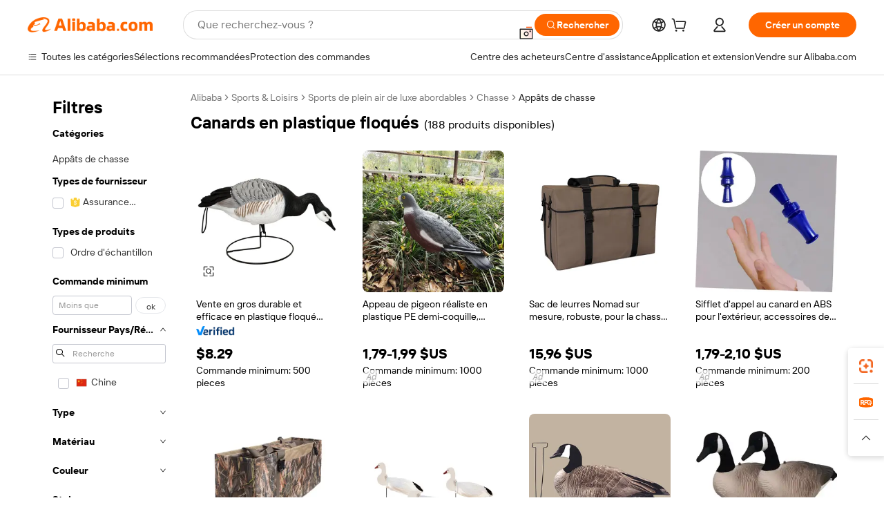

--- FILE ---
content_type: text/html;charset=UTF-8
request_url: https://french.alibaba.com/g/flocked-goose-decoys.html
body_size: 181456
content:

<!-- screen_content -->

    <!-- tangram:5410 begin-->
    <!-- tangram:529998 begin-->
    
<!DOCTYPE html>
<html lang="fr" dir="ltr">
  <head>
        <script>
      window.__BB = {
        scene: window.__bb_scene || 'traffic-free-goods'
      };
      window.__BB.BB_CWV_IGNORE = {
          lcp_element: ['#icbu-buyer-pc-top-banner'],
          lcp_url: ['https://img.alicdn.com/imgextra/i3/O1CN014NTKzW22X8flJKD8S_!!6000000007129-2-tps-526-1062.png'],
        };
      window._timing = {}
      window._timing.first_start = Date.now();
      window.needLoginInspiration = Boolean(false);
      // 变量用于标记页面首次可见时间
      let firstVisibleTime = null;
      if (typeof document.hidden !== 'undefined') {
        // 页面首次加载时直接统计
        if (!document.hidden) {
          firstVisibleTime = Date.now();
          window.__BB_timex = 1
        } else {
          // 页面不可见时监听 visibilitychange 事件
          document.addEventListener('visibilitychange', () => {
            if (!document.hidden) {
              firstVisibleTime = Date.now();
              window.__BB_timex = firstVisibleTime - window.performance.timing.navigationStart
              window.__BB.firstVisibleTime = window.__BB_timex
              console.log("Page became visible after "+ window.__BB_timex + " ms");
            }
          }, { once: true });  // 确保只触发一次
        }
      } else {
        console.warn('Page Visibility API is not supported in this browser.');
      }
    </script>
        <meta name="data-spm" content="a2700">
        <meta name="aplus-xplug" content="NONE">
        <meta name="aplus-icbu-disable-umid" content="1">
        <meta name="google-translate-customization" content="9de59014edaf3b99-22e1cf3b5ca21786-g00bb439a5e9e5f8f-f">
    <meta name="yandex-verification" content="25a76ba8e4443bb3" />
    <meta name="msvalidate.01" content="E3FBF0E89B724C30844BF17C59608E8F" />
    <meta name="viewport" content="width=device-width, initial-scale=1.0, maximum-scale=5.0, user-scalable=yes">
        <link rel="preconnect" href="https://s.alicdn.com/" crossorigin>
    <link rel="dns-prefetch" href="https://s.alicdn.com">
                        <link rel="preload" href="https://s.alicdn.com/@g/alilog/??aplus_plugin_icbufront/index.js,mlog/aplus_v2.js" as="script">
        <link rel="preload" href="https://s.alicdn.com/@img/imgextra/i2/O1CN0153JdbU26g4bILVOyC_!!6000000007690-2-tps-418-58.png" as="image">
        <script>
            window.__APLUS_ABRATE__ = {
        perf_group: 'base64cached',
        scene: "traffic-free-goods",
      };
    </script>
    <meta name="aplus-mmstat-timeout" content="15000">
        <meta content="text/html; charset=utf-8" http-equiv="Content-Type">
          <title>Décoys d'oie floqués - Solutions d'appâts de chasse réalistes</title>
      <meta name="keywords" content="goose decoys,duck decoys,snow goose decoys">
      <meta name="description" content="Améliorez votre expérience de chasse avec nos leurres d'oies floquées. Options de vente en gros disponibles. Achetez des leurres en gris et en oie canadienne de haute qualité, entièrement floqués.">
            <meta name="pagetiming-rate" content="9">
      <meta name="pagetiming-resource-rate" content="4">
                    <link rel="canonical" href="https://french.alibaba.com/g/flocked-goose-decoys.html">
                              <link rel="alternate" hreflang="fr" href="https://french.alibaba.com/g/flocked-goose-decoys.html">
                  <link rel="alternate" hreflang="de" href="https://german.alibaba.com/g/flocked-goose-decoys.html">
                  <link rel="alternate" hreflang="pt" href="https://portuguese.alibaba.com/g/flocked-goose-decoys.html">
                  <link rel="alternate" hreflang="it" href="https://italian.alibaba.com/g/flocked-goose-decoys.html">
                  <link rel="alternate" hreflang="es" href="https://spanish.alibaba.com/g/flocked-goose-decoys.html">
                  <link rel="alternate" hreflang="ru" href="https://russian.alibaba.com/g/flocked-goose-decoys.html">
                  <link rel="alternate" hreflang="ko" href="https://korean.alibaba.com/g/flocked-goose-decoys.html">
                  <link rel="alternate" hreflang="ar" href="https://arabic.alibaba.com/g/flocked-goose-decoys.html">
                  <link rel="alternate" hreflang="ja" href="https://japanese.alibaba.com/g/flocked-goose-decoys.html">
                  <link rel="alternate" hreflang="tr" href="https://turkish.alibaba.com/g/flocked-goose-decoys.html">
                  <link rel="alternate" hreflang="th" href="https://thai.alibaba.com/g/flocked-goose-decoys.html">
                  <link rel="alternate" hreflang="vi" href="https://vietnamese.alibaba.com/g/flocked-goose-decoys.html">
                  <link rel="alternate" hreflang="nl" href="https://dutch.alibaba.com/g/flocked-goose-decoys.html">
                  <link rel="alternate" hreflang="he" href="https://hebrew.alibaba.com/g/flocked-goose-decoys.html">
                  <link rel="alternate" hreflang="id" href="https://indonesian.alibaba.com/g/flocked-goose-decoys.html">
                  <link rel="alternate" hreflang="hi" href="https://hindi.alibaba.com/g/flocked-goose-decoys.html">
                  <link rel="alternate" hreflang="en" href="https://www.alibaba.com/showroom/flocked-goose-decoys.html">
                  <link rel="alternate" hreflang="zh" href="https://chinese.alibaba.com/g/flocked-goose-decoys.html">
                  <link rel="alternate" hreflang="x-default" href="https://www.alibaba.com/showroom/flocked-goose-decoys.html">
                                        <script>
      // Aplus 配置自动打点
      var queue = window.goldlog_queue || (window.goldlog_queue = []);
      var tags = ["button", "a", "div", "span", "i", "svg", "input", "li", "tr"];
      queue.push(
        {
          action: 'goldlog.appendMetaInfo',
          arguments: [
            'aplus-auto-exp',
            [
              {
                logkey: '/sc.ug_msite.new_product_exp',
                cssSelector: '[data-spm-exp]',
                props: ["data-spm-exp"],
              },
              {
                logkey: '/sc.ug_pc.seolist_product_exp',
                cssSelector: '.traffic-card-gallery',
                props: ["data-spm-exp"],
              }
            ]
          ]
        }
      )
      queue.push({
        action: 'goldlog.setMetaInfo',
        arguments: ['aplus-auto-clk', JSON.stringify(tags.map(tag =>({
          "logkey": "/sc.ug_msite.new_product_clk",
          tag,
          "filter": "data-spm-clk",
          "props": ["data-spm-clk"]
        })))],
      });
    </script>
  </head>
  <div id="icbu-header"><div id="the-new-header" data-version="4.4.0" data-tnh-auto-exp="tnh-expose" data-scenes="search-products" style="position: relative;background-color: #fff;border-bottom: 1px solid #ddd;box-sizing: border-box; font-family:Inter,SF Pro Text,Roboto,Helvetica Neue,Helvetica,Tahoma,Arial,PingFang SC,Microsoft YaHei;"><div style="display: flex;align-items:center;height: 72px;min-width: 1200px;max-width: 1580px;margin: 0 auto;padding: 0 40px;box-sizing: border-box;"><img style="height: 29px; width: 209px;" src="https://s.alicdn.com/@img/imgextra/i2/O1CN0153JdbU26g4bILVOyC_!!6000000007690-2-tps-418-58.png" alt="" /></div><div style="min-width: 1200px;max-width: 1580px;margin: 0 auto;overflow: hidden;font-size: 14px;display: flex;justify-content: space-between;padding: 0 40px;box-sizing: border-box;"><div style="display: flex; align-items: center; justify-content: space-between"><div style="position: relative; height: 36px; padding: 0 28px 0 20px">All categories</div><div style="position: relative; height: 36px; padding-right: 28px">Featured selections</div><div style="position: relative; height: 36px">Trade Assurance</div></div><div style="display: flex; align-items: center; justify-content: space-between"><div style="position: relative; height: 36px; padding-right: 28px">Buyer Central</div><div style="position: relative; height: 36px; padding-right: 28px">Help Center</div><div style="position: relative; height: 36px; padding-right: 28px">Get the app</div><div style="position: relative; height: 36px">Become a supplier</div></div></div></div></div></div>
  <body data-spm="7724857" style="min-height: calc(100vh + 1px)"><script 
id="beacon-aplus"   
src="//s.alicdn.com/@g/alilog/??aplus_plugin_icbufront/index.js,mlog/aplus_v2.js"
exparams="aplus=async&userid=&aplus&ali_beacon_id=&ali_apache_id=&ali_apache_track=&ali_apache_tracktmp=&eagleeye_traceid=2101e1d517697944297607271e0820&ip=3%2e147%2e79%2e131&dmtrack_c={ali%5fresin%5ftrace%3dse%5frst%3dnull%7csp%5fviewtype%3dY%7cset%3d3%7cser%3d1007%7cpageId%3d6215d823eeb64209bfb890efe0803b86%7cm%5fpageid%3dnull%7cpvmi%3d23529db087c94e238c5f565b2aa41adb%7csek%5fsepd%3dcanards%2ben%2bplastique%2bfloqu%25C3%25A9s%7csek%3dflocked%2bgoose%2bdecoys%7cse%5fpn%3d1%7cp4pid%3de09dd5f4%2d1e65%2d4c06%2da27a%2d42d072610a80%7csclkid%3dnull%7cforecast%5fpost%5fcate%3dnull%7cseo%5fnew%5fuser%5fflag%3dfalse%7ccategoryId%3d100005569%7cseo%5fsearch%5fmodel%5fupgrade%5fv2%3d2025070801%7cseo%5fmodule%5fcard%5f20240624%3d202406242%7clong%5ftext%5fgoogle%5ftranslate%5fv2%3d2407142%7cseo%5fcontent%5ftd%5fbottom%5ftext%5fupdate%5fkey%3d2025070801%7cseo%5fsearch%5fmodel%5fupgrade%5fv3%3d2025072201%7cseo%5fsearch%5fmodel%5fmulti%5fupgrade%5fv3%3d2025081101%7cdamo%5falt%5freplace%3dnull%7cwap%5fcross%3d2007659%7cwap%5fcs%5faction%3d2005494%7cAPP%5fVisitor%5fActive%3d26705%7cseo%5fshowroom%5fgoods%5fmix%3d2005244%7cpc%5fcard%5fchore%3d2026011500%7cseo%5fdefault%5fcached%5flong%5ftext%5ffrom%5fnew%5fkeyword%5fstep%3d2024122502%7cshowroom%5fgeneral%5ftemplate%3d2005292%7cwap%5fcs%5ftext%3dnull%7cstructured%5fdata%3d2025052702%7cseo%5fmulti%5fstyle%5ftext%5fupdate%3d2511182%7cpc%5fnew%5fheader%3dnull%7cseo%5fmeta%5fcate%5ftemplate%5fv1%3d2025042401%7cseo%5fmeta%5ftd%5fsearch%5fkeyword%5fstep%5fv1%3d2025040999%7cshowroom%5fft%5flong%5ftext%5fbaks%3d80802%7cAPP%5fGrowing%5fBuyer%5fHigh%5fIntent%5fActive%3d25488%7cshowroom%5fpc%5fv2019%3d2104%7cAPP%5fProspecting%5fBuyer%3d26712%7ccache%5fcontrol%3dnull%7cAPP%5fChurned%5fCore%5fBuyer%3d25463%7cseo%5fdefault%5fcached%5flong%5ftext%5fstep%3d24110802%7camp%5flighthouse%5fscore%5fimage%3d19657%7cseo%5fft%5ftranslate%5fgemini%3d25012003%7cwap%5fnode%5fssr%3d2015725%7cdataphant%5fopen%3d27030%7clongtext%5fmulti%5fstyle%5fexpand%5frussian%3d2510141%7cseo%5flongtext%5fgoogle%5fdata%5fsection%3d25021702%7cindustry%5fpopular%5ffloor%3dnull%7cwap%5fad%5fgoods%5fproduct%5finterval%3dnull%7cseo%5fgoods%5fbootom%5fwholesale%5flink%3dnull%7cseo%5fkeyword%5faatest%3d7%7cseo%5fmiddle%5fwholesale%5flink%3dnull%7cft%5flong%5ftext%5fenpand%5fstep2%3d121602%7cseo%5fft%5flongtext%5fexpand%5fstep3%3d25012102%7cseo%5fwap%5fheadercard%3d2006288%7cAPP%5fChurned%5fInactive%5fVisitor%3d25497%7cAPP%5fGrowing%5fBuyer%5fHigh%5fIntent%5fInactive%3d25484%7cseo%5fmeta%5ftd%5fmulti%5fkey%3d2025061801%7ctop%5frecommend%5f20250120%3d202501201%7clongtext%5fmulti%5fstyle%5fexpand%5ffrench%5fcopy%3d25091802%7clongtext%5fmulti%5fstyle%5fexpand%5ffrench%5fcopy%5fcopy%3d25092502%7clong%5ftext%5fpaa%3d220831%7cseo%5ffloor%5fexp%3dnull%7cseo%5fshowroom%5falgo%5flink%3d17764%7cseo%5fmeta%5ftd%5faib%5fgeneral%5fkey%3d2025091900%7ccountry%5findustry%3d202311033%7cpc%5ffree%5fswitchtosearch%3d2020529%7cshowroom%5fft%5flong%5ftext%5fenpand%5fstep1%3d101102%7cseo%5fshowroom%5fnorel%3dnull%7cplp%5fstyle%5f25%5fpc%3d202505222%7cseo%5fggs%5flayer%3d10010%7cquery%5fmutil%5flang%5ftranslate%3d2025060300%7cseo%5fsearch%5fmulti%5fsearch%5ftype%5fv2%3d2026012201%7cAPP%5fChurned%5fBuyer%3d25468%7cstream%5frender%5fperf%5fopt%3d2309181%7cwap%5fgoods%3d2007383%7cseo%5fshowroom%5fsimilar%5f20240614%3d202406142%7cchinese%5fopen%3d6307%7cquery%5fgpt%5ftranslate%3d20240820%7cad%5fproduct%5finterval%3dnull%7camp%5fto%5fpwa%3d2007359%7cplp%5faib%5fmulti%5fai%5fmeta%3d20250401%7cwap%5fsupplier%5fcontent%3dnull%7cpc%5ffree%5frefactoring%3d20220315%7cAPP%5fGrowing%5fBuyer%5fInactive%3d25474%7csso%5foem%5ffloor%3dnull%7cseo%5fpc%5fnew%5fview%5f20240807%3d202408072%7cseo%5fbottom%5ftext%5fentity%5fkey%5fcopy%3d2025062400%7cstream%5frender%3d433763%7cseo%5fmodule%5fcard%5f20240424%3d202404241%7cseo%5ftitle%5freplace%5f20191226%3d5841%7clongtext%5fmulti%5fstyle%5fexpand%3d25090802%7cgoogleweblight%3d6516%7clighthouse%5fbase64%3dnull%7cAPP%5fProspecting%5fBuyer%5fActive%3d26719%7cad%5fgoods%5fproduct%5finterval%3dnull%7cseo%5fbottom%5fdeep%5fextend%5fkw%5fkey%3d2025071101%7clongtext%5fmulti%5fstyle%5fexpand%5fturkish%3d25102802%7cilink%5fuv%3d20240911%7cwap%5flist%5fwakeup%3d2005832%7ctpp%5fcrosslink%5fpc%3d20205311%7cseo%5ftop%5fbooth%3d18501%7cAPP%5fGrowing%5fBuyer%5fLess%5fActive%3d25472%7cseo%5fsearch%5fmodel%5fupgrade%5frank%3d2025092401%7cgoodslayer%3d7977%7cft%5flong%5ftext%5ftranslate%5fexpand%5fstep1%3d24110802%7cseo%5fheaderstyle%5ftraffic%5fkey%5fv1%3d2025072100%7ccrosslink%5fswitch%3d2008141%7cp4p%5foutline%3d20240328%7cseo%5fmeta%5ftd%5faib%5fv2%5fkey%3d2025091800%7crts%5fmulti%3d2008404%7cseo%5fad%5foptimization%5fkey%5fv2%3d2025072300%7cAPP%5fVisitor%5fLess%5fActive%3d26698%7cseo%5fsearch%5franker%5fid%3d2025112400%7cplp%5fstyle%5f25%3d202505192%7ccdn%5fvm%3d2007368%7cwap%5fad%5fproduct%5finterval%3dnull%7cseo%5fsearch%5fmodel%5fmulti%5fupgrade%5frank%3d2025092401%7cpc%5fcard%5fshare%3d2025081201%7cAPP%5fGrowing%5fBuyer%5fHigh%5fIntent%5fLess%5fActive%3d25480%7cgoods%5ftitle%5fsubstitute%3d9619%7cwap%5fscreen%5fexp%3d2025081400%7creact%5fheader%5ftest%3d202502182%7cpc%5fcs%5fcolor%3dnull%7cshowroom%5fft%5flong%5ftext%5ftest%3d72502%7cone%5ftap%5flogin%5fABTest%3d202308153%7cseo%5fhyh%5fshow%5ftags%3dnull%7cplp%5fstructured%5fdata%3d2508182%7cguide%5fdelete%3d2008526%7cseo%5findustry%5ftemplate%3dnull%7cseo%5fmeta%5ftd%5fmulti%5fes%5fkey%3d2025073101%7cseo%5fshowroom%5fdata%5fmix%3d19888%7csso%5ftop%5franking%5ffloor%3d20031%7cseo%5ftd%5fdeep%5fupgrade%5fkey%5fv3%3d2025081101%7cwap%5fue%5fone%3d2025111401%7cshowroom%5fto%5frts%5flink%3d2008480%7ccountrysearch%5ftest%3dnull%7cshowroom%5flist%5fnew%5farrival%3d2811002%7cchannel%5famp%5fto%5fpwa%3d2008435%7cseo%5fmulti%5fstyles%5flong%5ftext%3d2503172%7cseo%5fmeta%5ftext%5fmutli%5fcate%5ftemplate%5fv1%3d2025080800%7cseo%5fdefault%5fcached%5fmutil%5flong%5ftext%5fstep%3d24110436%7cseo%5faction%5fpoint%5ftype%3d22823%7cseo%5faib%5ftd%5flaunch%5f20240828%5fcopy%3d202408282%7cseo%5fshowroom%5fwholesale%5flink%3d2486142%7cseo%5fperf%5fimprove%3d2023999%7cseo%5fwap%5flist%5fbounce%5f01%3d2063%7cseo%5fwap%5flist%5fbounce%5f02%3d2128%7cAPP%5fGrowing%5fBuyer%5fActive%3d25492%7cvideolayer%3d7105%7cvideo%5fplay%3dnull%7cwap%5fcard%5fchore%3d2026011601%7cAPP%5fChurned%5fMember%5fInactive%3d25501%7cseo%5fgoogle%5fnew%5fstruct%3d438326%7cicbu%5falgo%5fp4p%5fseo%5fad%3d2025072300%7ctpp%5ftrace%3dseoKeyword%2dseoKeyword%5fv3%2dproduct%2dPRODUCT%5fFAIL}&pageid=03934f832101ec461769794429&hn=ensearchweb033001236070%2erg%2dus%2deast%2eus44&asid=AQAAAAB963xp+v1qQgAAAABCVzftXIP6bA==&treq=&tres=" async>
</script>
            <style>body{background-color:white;}.no-scrollbar.il-sticky.il-top-0.il-max-h-\[100vh\].il-w-\[200px\].il-flex-shrink-0.il-flex-grow-0.il-overflow-y-scroll{background-color:#FFF;padding-left:12px}</style>
                    <!-- tangram:530006 begin-->
<!--  -->
 <style>
   @keyframes il-spin {
     to {
       transform: rotate(360deg);
     }
   }
   @keyframes il-pulse {
     50% {
       opacity: 0.5;
     }
   }
   .traffic-card-gallery {display: flex;position: relative;flex-direction: column;justify-content: flex-start;border-radius: 0.5rem;background-color: #fff;padding: 0.5rem 0.5rem 1rem;overflow: hidden;font-size: 0.75rem;line-height: 1rem;}
   .traffic-card-list {display: flex;position: relative;flex-direction: row;justify-content: flex-start;border-bottom-width: 1px;background-color: #fff;padding: 1rem;height: 292px;overflow: hidden;font-size: 0.75rem;line-height: 1rem;}
   .product-price {
     b {
       font-size: 22px;
     }
   }
   .skel-loading {
       animation: il-pulse 2s cubic-bezier(0.4, 0, 0.6, 1) infinite;background-color: hsl(60, 4.8%, 95.9%);
   }
 </style>
<div id="first-cached-card">
  <div style="box-sizing:border-box;display: flex;position: absolute;left: 0;right: 0;margin: 0 auto;z-index: 1;min-width: 1200px;max-width: 1580px;padding: 0.75rem 3.25rem 0;pointer-events: none;">
    <!--页面左侧区域-->
    <div style="width: 200px;padding-top: 1rem;padding-left:12px; background-color: #fff;border-radius: 0.25rem">
      <div class="skel-loading" style="height: 1.5rem;width: 50%;border-radius: 0.25rem;"></div>
      <div style="margin-top: 1rem;margin-bottom: 1rem;">
        <div class="skel-loading" style="height: 1rem;width: calc(100% * 5 / 6);"></div>
        <div
          class="skel-loading"
          style="margin-top: 1rem;height: 1rem;width: calc(100% * 8 / 12);"
        ></div>
        <div class="skel-loading" style="margin-top: 1rem;height: 1rem;width: 75%;"></div>
        <div
          class="skel-loading"
          style="margin-top: 1rem;height: 1rem;width: calc(100% * 7 / 12);"
        ></div>
      </div>
      <div class="skel-loading" style="height: 1.5rem;width: 50%;border-radius: 0.25rem;"></div>
      <div style="margin-top: 1rem;margin-bottom: 1rem;">
        <div class="skel-loading" style="height: 1rem;width: calc(100% * 5 / 6);"></div>
        <div
          class="skel-loading"
          style="margin-top: 1rem;height: 1rem;width: calc(100% * 8 / 12);"
        ></div>
        <div class="skel-loading" style="margin-top: 1rem;height: 1rem;width: 75%;"></div>
        <div
          class="skel-loading"
          style="margin-top: 1rem;height: 1rem;width: calc(100% * 7 / 12);"
        ></div>
      </div>
      <div class="skel-loading" style="height: 1.5rem;width: 50%;border-radius: 0.25rem;"></div>
      <div style="margin-top: 1rem;margin-bottom: 1rem;">
        <div class="skel-loading" style="height: 1rem;width: calc(100% * 5 / 6);"></div>
        <div
          class="skel-loading"
          style="margin-top: 1rem;height: 1rem;width: calc(100% * 8 / 12);"
        ></div>
        <div class="skel-loading" style="margin-top: 1rem;height: 1rem;width: 75%;"></div>
        <div
          class="skel-loading"
          style="margin-top: 1rem;height: 1rem;width: calc(100% * 7 / 12);"
        ></div>
      </div>
      <div class="skel-loading" style="height: 1.5rem;width: 50%;border-radius: 0.25rem;"></div>
      <div style="margin-top: 1rem;margin-bottom: 1rem;">
        <div class="skel-loading" style="height: 1rem;width: calc(100% * 5 / 6);"></div>
        <div
          class="skel-loading"
          style="margin-top: 1rem;height: 1rem;width: calc(100% * 8 / 12);"
        ></div>
        <div class="skel-loading" style="margin-top: 1rem;height: 1rem;width: 75%;"></div>
        <div
          class="skel-loading"
          style="margin-top: 1rem;height: 1rem;width: calc(100% * 7 / 12);"
        ></div>
      </div>
      <div class="skel-loading" style="height: 1.5rem;width: 50%;border-radius: 0.25rem;"></div>
      <div style="margin-top: 1rem;margin-bottom: 1rem;">
        <div class="skel-loading" style="height: 1rem;width: calc(100% * 5 / 6);"></div>
        <div
          class="skel-loading"
          style="margin-top: 1rem;height: 1rem;width: calc(100% * 8 / 12);"
        ></div>
        <div class="skel-loading" style="margin-top: 1rem;height: 1rem;width: 75%;"></div>
        <div
          class="skel-loading"
          style="margin-top: 1rem;height: 1rem;width: calc(100% * 7 / 12);"
        ></div>
      </div>
      <div class="skel-loading" style="height: 1.5rem;width: 50%;border-radius: 0.25rem;"></div>
      <div style="margin-top: 1rem;margin-bottom: 1rem;">
        <div class="skel-loading" style="height: 1rem;width: calc(100% * 5 / 6);"></div>
        <div
          class="skel-loading"
          style="margin-top: 1rem;height: 1rem;width: calc(100% * 8 / 12);"
        ></div>
        <div class="skel-loading" style="margin-top: 1rem;height: 1rem;width: 75%;"></div>
        <div
          class="skel-loading"
          style="margin-top: 1rem;height: 1rem;width: calc(100% * 7 / 12);"
        ></div>
      </div>
    </div>
    <!--页面主体区域-->
    <div style="flex: 1 1 0%; overflow: hidden;padding: 0.5rem 0.5rem 0.5rem 1.5rem">
      <div style="height: 1.25rem;margin-bottom: 1rem;"></div>
      <!-- keywords -->
      <div style="margin-bottom: 1rem;height: 1.75rem;font-weight: 700;font-size: 1.25rem;line-height: 1.75rem;"></div>
      <!-- longtext -->
            <div style="width: 26%;pointer-events: auto">
        <div class="traffic-card-gallery">
          <!-- ProductImage -->
          <a href="//www.alibaba.com/product-detail/Wholesale-Durable-Effective-Plastic-Flocked-Full_11000027999134.html?from=SEO" target="_blank" style="position: relative;margin-bottom: 0.5rem;aspect-ratio: 1;overflow: hidden;">
            <div style="display: flex; overflow: hidden">
              <div style="position: relative;margin: 0;width: 100%;min-width: 0;flex-shrink: 0;flex-grow: 0;flex-basis: 100%;padding: 0;">
                <img style="position: relative; aspect-ratio: 1; width: 100%" src="[data-uri]" loading="eager" />
                <div style="position: absolute;left: 0;bottom: 0;right: 0;top: 0;background-color: #000;opacity: 0.05;"></div>
              </div>
            </div>
          </a>
          <div style="display: flex;flex: 1 1 0%;flex-direction: column;justify-content: space-between;">
            <div>
              <a class="skel-loading" style="margin-top: 0.5rem;display:inline-block;width:100%;height:1rem;" href="//www.alibaba.com/product-detail/Wholesale-Durable-Effective-Plastic-Flocked-Full_11000027999134.html" target="_blank"></a>
              <a class="skel-loading" style="margin-top: 0.125rem;display:inline-block;width:100%;height:1rem;" href="//www.alibaba.com/product-detail/Wholesale-Durable-Effective-Plastic-Flocked-Full_11000027999134.html" target="_blank"></a>
              <div class="skel-loading" style="margin-top: 0.25rem;height:1.625rem;width:75%"></div>
              <div class="skel-loading" style="margin-top: 0.5rem;height: 1rem;width:50%"></div>
              <div class="skel-loading" style="margin-top:0.25rem;height:1rem;width:25%"></div>
            </div>
          </div>

        </div>
      </div>

    </div>
  </div>
</div>
<!-- tangram:530006 end-->
            <style>.component-left-filter-callback{display:flex;position:relative;margin-top:10px;height:1200px}.component-left-filter-callback img{width:200px}.component-left-filter-callback i{position:absolute;top:5%;inset-inline-start:50%}.related-search-wrapper{padding:var(--spacing-pc-s);--tw-bg-opacity: 1;background-color:rgba(255,255,255,var(--tw-bg-opacity, 1))}.related-search-wrapper .related-search-box{margin:12px 16px}.related-search-wrapper .related-search-box .related-search-title{display:inline;float:start;color:#666;word-wrap:break-word;margin-inline-end:12px;width:13%}.related-search-wrapper .related-search-box .related-search-content{display:flex;flex-wrap:wrap}.related-search-wrapper .related-search-box .related-search-content .related-search-link{margin-inline-end:12px;width:23%;overflow:hidden;color:#666;text-overflow:ellipsis;white-space:nowrap}.product-title img{margin-inline-end:var(--spacing-pc-s);display:inline-block;height:var(--spacing-pc-l);vertical-align:sub}.product-price b{font-size:22px}.similar-icon{position:absolute;bottom:12px;z-index:2;inset-inline-end:12px}.rfq-card{display:inline-block;position:relative;box-sizing:border-box;margin-bottom:36px}.rfq-card .rfq-card-content{display:flex;position:relative;flex-direction:column;align-items:flex-start;background-size:cover;background-color:#fff;padding:12px;width:100%;height:100%}.rfq-card .rfq-card-content .rfq-card-icon{margin-top:50px}.rfq-card .rfq-card-content .rfq-card-icon img{width:45px}.rfq-card .rfq-card-content .rfq-card-top-title{margin-top:14px;color:#222;font-weight:400;font-size:16px}.rfq-card .rfq-card-content .rfq-card-title{margin-top:24px;color:#333;font-weight:800;font-size:20px}.rfq-card .rfq-card-content .rfq-card-input-box{margin-top:24px;width:100%}.rfq-card .rfq-card-content .rfq-card-input-box textarea{box-sizing:border-box;border:1px solid #ddd;border-radius:4px;background-color:#fff;padding:9px 12px;width:100%;height:88px;resize:none;color:#666;font-weight:400;font-size:13px;font-family:inherit}.rfq-card .rfq-card-content .rfq-card-button{margin-top:24px;border:1px solid #666;border-radius:16px;background-color:#fff;width:67%;color:#000;font-weight:700;font-size:14px;line-height:30px;text-align:center}[data-modulename^=ProductList-] div{contain-intrinsic-size:auto 500px}.traffic-card-gallery:hover{z-index:10}.traffic-card-gallery{position:relative;display:flex;flex-direction:column;justify-content:flex-start;overflow:hidden;border-radius:var(--radius-pc-m);--tw-bg-opacity: 1;background-color:rgba(255,255,255,var(--tw-bg-opacity, 1));padding:var(--spacing-pc-s);font-size:var(--text-pc-caption-size);line-height:var(--text-pc-caption-line-height);transition-property:box-shadow;transition-timing-function:cubic-bezier(.4,0,.2,1);transition-duration:.15s;transition-duration:var(--duration-short4);animation-duration:var(--duration-short4)}.traffic-card-list{position:relative;display:flex;height:292px;flex-direction:row;justify-content:flex-start;overflow:hidden;border-bottom-width:1px;--tw-bg-opacity: 1;background-color:rgba(255,255,255,var(--tw-bg-opacity, 1));padding:var(--spacing-pc-l);font-size:var(--text-pc-caption-size);line-height:var(--text-pc-caption-line-height)}.traffic-card-g-industry{position:relative;border-radius:var(--radius-pc-s);--tw-bg-opacity: 1;background-color:rgba(255,255,255,var(--tw-bg-opacity, 1));padding-bottom:var(--spacing-pc-m);padding-inline-end:var(--spacing-pc-m);padding-inline-start:var(--spacing-pc-m);padding-top:var(--spacing-pc-xl);font-size:var(--text-pc-body-size);line-height:var(--text-pc-body-line-height)}.module-filter-section-wrapper{max-height:none!important;overflow-x:hidden}:root{--color-brand-secondary: #FA6400;--color-semantic-promotion: #DE0505;--color-neutral-text: #222;--color-neutral-placeholder: #767676;--color-neutral-border: #DDD;--color-neutral-background: #F4F4F4;--color-neutral-container: #F8F8F8;--color-neutral-white: #FFF;--font-weight-regular: 400;--font-weight-semibold: 600;--font-weight-bold: 700;--duration-short4: .2s;--duration-medium2: .3s;--easing-in-out: cubic-bezier(.2, 0, .38, 1);--text-pc-display-s-size: 28px;--text-pc-display-s-line-height: 38px;--text-pc-heading-l-size: 24px;--text-pc-heading-l-line-height: 32px;--text-pc-heading-m-size: 20px;--text-pc-heading-m-line-height: 26px;--text-pc-heading-s-size: 16px;--text-pc-heading-s-line-height: 22px;--text-pc-body-size: 14px;--text-pc-body-line-height: 18px;--text-pc-caption-size: 12px;--text-pc-caption-line-height: 16px;--spacing-pc-none: 0px;--spacing-pc-xxs: 2px;--spacing-pc-xs: 4px;--spacing-pc-s: 8px;--spacing-pc-m: 12px;--spacing-pc-l: 16px;--spacing-pc-xl: 20px;--spacing-pc-xxl: 24px;--spacing-pc-3xl: 28px;--spacing-pc-4xl: 32px;--spacing-pc-5xl: 36px;--spacing-pc-6xl: 40px;--spacing-pc-7xl: 48px;--radius-pc-none: 0px;--radius-pc-xxs: 2px;--radius-pc-xs: 4px;--radius-pc-s: 8px;--radius-pc-m: 12px;--radius-pc-l: 16px;--radius-pc-full: 9999px;--shadow-pc-s: 0px 0px 4px 0px rgba(0, 0, 0, .05), 0px 1px 10px 0px rgba(0, 0, 0, .07)}*,:before,:after{--tw-translate-x: 0;--tw-translate-y: 0;--tw-rotate: 0;--tw-skew-x: 0;--tw-skew-y: 0;--tw-scale-x: 1;--tw-scale-y: 1;--tw-ring-inset: ;--tw-ring-offset-width: 0px;--tw-ring-offset-color: #fff;--tw-ring-color: rgba(59, 130, 246, .5);--tw-ring-offset-shadow: 0 0 rgba(0,0,0,0);--tw-ring-shadow: 0 0 rgba(0,0,0,0);--tw-shadow: 0 0 rgba(0,0,0,0)}::backdrop{--tw-translate-x: 0;--tw-translate-y: 0;--tw-rotate: 0;--tw-skew-x: 0;--tw-skew-y: 0;--tw-scale-x: 1;--tw-scale-y: 1;--tw-ring-inset: ;--tw-ring-offset-width: 0px;--tw-ring-offset-color: #fff;--tw-ring-color: rgba(59, 130, 246, .5);--tw-ring-offset-shadow: 0 0 rgba(0,0,0,0);--tw-ring-shadow: 0 0 rgba(0,0,0,0);--tw-shadow: 0 0 rgba(0,0,0,0)}/*! tailwindcss v3.4.17 | MIT License | https://tailwindcss.com
 */*,:before,:after{box-sizing:border-box;border-width:0;border-style:solid;border-color:#e5e7eb}html,:host{line-height:1.5;-webkit-text-size-adjust:100%;-moz-tab-size:4;-o-tab-size:4;tab-size:4;font-family:Alibaba B2B Sans,-apple-system,BlinkMacSystemFont,Segoe UI,Roboto,Helvetica Neue,Arial,sans-serif;font-feature-settings:normal;font-variation-settings:normal;-webkit-tap-highlight-color:transparent}body{margin:0;line-height:inherit}hr{height:0;color:inherit;border-top-width:1px}abbr:where([title]){text-decoration:underline;-webkit-text-decoration:underline dotted;text-decoration:underline dotted}h1,h2,h3,h4,h5,h6{font-size:inherit;font-weight:inherit}a{color:inherit;text-decoration:inherit}b,strong{font-weight:bolder}code,kbd,samp,pre{font-family:ui-monospace,SFMono-Regular,Menlo,Monaco,Consolas,Liberation Mono,Courier New,monospace;font-feature-settings:normal;font-variation-settings:normal;font-size:1em}small{font-size:80%}sub,sup{font-size:75%;line-height:0;position:relative;vertical-align:baseline}sub{bottom:-.25em}sup{top:-.5em}table{text-indent:0;border-color:inherit;border-collapse:collapse}button,input,optgroup,select,textarea{font-family:inherit;font-feature-settings:inherit;font-variation-settings:inherit;font-size:100%;font-weight:inherit;line-height:inherit;letter-spacing:inherit;color:inherit;margin:0;padding:0}button,select{text-transform:none}button,input:where([type=button]),input:where([type=reset]),input:where([type=submit]){-webkit-appearance:button;background-color:transparent;background-image:none}:-moz-focusring{outline:auto}:-moz-ui-invalid{box-shadow:none}progress{vertical-align:baseline}::-webkit-inner-spin-button,::-webkit-outer-spin-button{height:auto}[type=search]{-webkit-appearance:textfield;outline-offset:-2px}::-webkit-search-decoration{-webkit-appearance:none}::-webkit-file-upload-button{-webkit-appearance:button;font:inherit}summary{display:list-item}blockquote,dl,dd,h1,h2,h3,h4,h5,h6,hr,figure,p,pre{margin:0}fieldset{margin:0;padding:0}legend{padding:0}ol,ul,menu{list-style:none;margin:0;padding:0}dialog{padding:0}textarea{resize:vertical}input::-moz-placeholder,textarea::-moz-placeholder{opacity:1;color:#9ca3af}input::placeholder,textarea::placeholder{opacity:1;color:#9ca3af}button,[role=button]{cursor:pointer}:disabled{cursor:default}img,svg,video,canvas,audio,iframe,embed,object{display:block;vertical-align:middle}img,video{max-width:100%;height:auto}[hidden]:where(:not([hidden=until-found])){display:none}.il-sr-only{position:absolute;width:1px;height:1px;padding:0;margin:-1px;overflow:hidden;clip:rect(0,0,0,0);white-space:nowrap;border-width:0}.il-pointer-events-none{pointer-events:none}.il-invisible{visibility:hidden}.il-fixed{position:fixed}.il-absolute{position:absolute}.il-relative{position:relative}.il-sticky{position:sticky}.il-inset-0{inset:var(--spacing-pc-none)}.il--bottom-12{bottom:calc(var(--spacing-pc-7xl) * -1)}.il--top-12{top:calc(var(--spacing-pc-7xl) * -1)}.il-bottom-0{bottom:var(--spacing-pc-none)}.il-bottom-10{bottom:var(--spacing-pc-6xl)}.il-bottom-2{bottom:var(--spacing-pc-s)}.il-bottom-3{bottom:var(--spacing-pc-m)}.il-bottom-4{bottom:var(--spacing-pc-l)}.il-end-0{inset-inline-end:var(--spacing-pc-none)}.il-end-2{inset-inline-end:var(--spacing-pc-s)}.il-end-3{inset-inline-end:var(--spacing-pc-m)}.il-end-4{inset-inline-end:var(--spacing-pc-l)}.il-left-0{left:var(--spacing-pc-none)}.il-left-3{left:var(--spacing-pc-m)}.il-right-0{right:var(--spacing-pc-none)}.il-right-2{right:var(--spacing-pc-s)}.il-right-3{right:var(--spacing-pc-m)}.il-start-0{inset-inline-start:var(--spacing-pc-none)}.il-start-1\/2{inset-inline-start:50%}.il-start-2{inset-inline-start:var(--spacing-pc-s)}.il-start-3{inset-inline-start:var(--spacing-pc-m)}.il-start-\[50\%\]{inset-inline-start:50%}.il-top-0{top:var(--spacing-pc-none)}.il-top-1\/2{top:50%}.il-top-16{top:64px}.il-top-4{top:var(--spacing-pc-l)}.il-top-\[50\%\]{top:50%}.il-top-full{top:100%}.il-z-0{z-index:0}.il-z-10{z-index:10}.il-z-50{z-index:50}.il-z-\[1\]{z-index:1}.il-z-\[9999\]{z-index:9999}.il-col-span-4{grid-column:span 4 / span 4}.il-m-0{margin:var(--spacing-pc-none)}.il-m-3{margin:var(--spacing-pc-m)}.il-m-auto{margin:auto}.il-mx-auto{margin-left:auto;margin-right:auto}.il-my-3{margin-top:var(--spacing-pc-m);margin-bottom:var(--spacing-pc-m)}.il-my-5{margin-top:var(--spacing-pc-xl);margin-bottom:var(--spacing-pc-xl)}.il-my-auto{margin-top:auto;margin-bottom:auto}.\!il-mb-4{margin-bottom:var(--spacing-pc-l)!important}.il--mt-4{margin-top:calc(var(--spacing-pc-l) * -1)}.il-mb-0{margin-bottom:var(--spacing-pc-none)}.il-mb-1{margin-bottom:var(--spacing-pc-xs)}.il-mb-2{margin-bottom:var(--spacing-pc-s)}.il-mb-3{margin-bottom:var(--spacing-pc-m)}.il-mb-4{margin-bottom:var(--spacing-pc-l)}.il-mb-5{margin-bottom:var(--spacing-pc-xl)}.il-mb-6{margin-bottom:var(--spacing-pc-xxl)}.il-mb-8{margin-bottom:var(--spacing-pc-4xl)}.il-mb-\[-0\.75rem\]{margin-bottom:-.75rem}.il-mb-\[0\.125rem\]{margin-bottom:.125rem}.il-me-1{margin-inline-end:var(--spacing-pc-xs)}.il-me-2{margin-inline-end:var(--spacing-pc-s)}.il-me-3{margin-inline-end:var(--spacing-pc-m)}.il-me-\[2px\]{margin-inline-end:2px}.il-me-auto{margin-inline-end:auto}.il-mr-0\.5{margin-right:var(--spacing-pc-xxs)}.il-mr-1{margin-right:var(--spacing-pc-xs)}.il-mr-2{margin-right:var(--spacing-pc-s)}.il-ms-1{margin-inline-start:var(--spacing-pc-xs)}.il-ms-4{margin-inline-start:var(--spacing-pc-l)}.il-ms-5{margin-inline-start:var(--spacing-pc-xl)}.il-ms-8{margin-inline-start:var(--spacing-pc-4xl)}.il-ms-\[\.375rem\]{margin-inline-start:.375rem}.il-ms-auto{margin-inline-start:auto}.il-mt-0{margin-top:var(--spacing-pc-none)}.il-mt-0\.5{margin-top:var(--spacing-pc-xxs)}.il-mt-1{margin-top:var(--spacing-pc-xs)}.il-mt-2{margin-top:var(--spacing-pc-s)}.il-mt-3{margin-top:var(--spacing-pc-m)}.il-mt-4{margin-top:var(--spacing-pc-l)}.il-mt-6{margin-top:var(--spacing-pc-xxl)}.il-line-clamp-1{overflow:hidden;display:-webkit-box;-webkit-box-orient:vertical;-webkit-line-clamp:1}.il-line-clamp-2{overflow:hidden;display:-webkit-box;-webkit-box-orient:vertical;-webkit-line-clamp:2}.il-line-clamp-6{overflow:hidden;display:-webkit-box;-webkit-box-orient:vertical;-webkit-line-clamp:6}.il-inline-block{display:inline-block}.il-inline{display:inline}.il-flex{display:flex}.il-inline-flex{display:inline-flex}.il-grid{display:grid}.il-aspect-square{aspect-ratio:1 / 1}.il-size-5{width:var(--spacing-pc-xl);height:var(--spacing-pc-xl)}.il-h-1{height:var(--spacing-pc-xs)}.il-h-10{height:var(--spacing-pc-6xl)}.il-h-11{height:44px}.il-h-20{height:80px}.il-h-24{height:96px}.il-h-3{height:var(--spacing-pc-m)}.il-h-3\.5{height:14px}.il-h-4{height:var(--spacing-pc-l)}.il-h-40{height:160px}.il-h-6{height:var(--spacing-pc-xxl)}.il-h-8{height:var(--spacing-pc-4xl)}.il-h-9{height:var(--spacing-pc-5xl)}.il-h-\[10px\]{height:10px}.il-h-\[150px\]{height:150px}.il-h-\[152px\]{height:152px}.il-h-\[18\.25rem\]{height:18.25rem}.il-h-\[292px\]{height:292px}.il-h-\[600px\]{height:600px}.il-h-auto{height:auto}.il-h-fit{height:-moz-fit-content;height:fit-content}.il-h-full{height:100%}.il-h-screen{height:100vh}.il-max-h-\[100vh\]{max-height:100vh}.il-w-1\/2{width:50%}.il-w-10{width:var(--spacing-pc-6xl)}.il-w-10\/12{width:83.333333%}.il-w-24{width:96px}.il-w-4{width:var(--spacing-pc-l)}.il-w-6{width:var(--spacing-pc-xxl)}.il-w-64{width:256px}.il-w-7\/12{width:58.333333%}.il-w-72{width:288px}.il-w-8{width:var(--spacing-pc-4xl)}.il-w-8\/12{width:66.666667%}.il-w-9{width:var(--spacing-pc-5xl)}.il-w-9\/12{width:75%}.il-w-\[15px\]{width:15px}.il-w-\[200px\]{width:200px}.il-w-\[84px\]{width:84px}.il-w-auto{width:auto}.il-w-fit{width:-moz-fit-content;width:fit-content}.il-w-full{width:100%}.il-w-screen{width:100vw}.il-min-w-0{min-width:var(--spacing-pc-none)}.il-min-w-3{min-width:var(--spacing-pc-m)}.il-min-w-\[1200px\]{min-width:1200px}.il-max-w-\[1000px\]{max-width:1000px}.il-max-w-\[1580px\]{max-width:1580px}.il-max-w-full{max-width:100%}.il-max-w-lg{max-width:32rem}.il-flex-1{flex:1 1 0%}.il-flex-shrink-0,.il-shrink-0{flex-shrink:0}.il-flex-grow-0,.il-grow-0{flex-grow:0}.il-basis-24{flex-basis:96px}.il-basis-full{flex-basis:100%}.il-origin-\[--radix-tooltip-content-transform-origin\]{transform-origin:var(--radix-tooltip-content-transform-origin)}.il-origin-center{transform-origin:center}.il--translate-x-1\/2{--tw-translate-x: -50%;transform:translate(var(--tw-translate-x),var(--tw-translate-y)) rotate(var(--tw-rotate)) skew(var(--tw-skew-x)) skewY(var(--tw-skew-y)) scaleX(var(--tw-scale-x)) scaleY(var(--tw-scale-y))}.il--translate-y-1\/2{--tw-translate-y: -50%;transform:translate(var(--tw-translate-x),var(--tw-translate-y)) rotate(var(--tw-rotate)) skew(var(--tw-skew-x)) skewY(var(--tw-skew-y)) scaleX(var(--tw-scale-x)) scaleY(var(--tw-scale-y))}.il-translate-x-\[-50\%\]{--tw-translate-x: -50%;transform:translate(var(--tw-translate-x),var(--tw-translate-y)) rotate(var(--tw-rotate)) skew(var(--tw-skew-x)) skewY(var(--tw-skew-y)) scaleX(var(--tw-scale-x)) scaleY(var(--tw-scale-y))}.il-translate-y-\[-50\%\]{--tw-translate-y: -50%;transform:translate(var(--tw-translate-x),var(--tw-translate-y)) rotate(var(--tw-rotate)) skew(var(--tw-skew-x)) skewY(var(--tw-skew-y)) scaleX(var(--tw-scale-x)) scaleY(var(--tw-scale-y))}.il-rotate-90{--tw-rotate: 90deg;transform:translate(var(--tw-translate-x),var(--tw-translate-y)) rotate(var(--tw-rotate)) skew(var(--tw-skew-x)) skewY(var(--tw-skew-y)) scaleX(var(--tw-scale-x)) scaleY(var(--tw-scale-y))}@keyframes il-pulse{50%{opacity:.5}}.il-animate-pulse{animation:il-pulse 2s cubic-bezier(.4,0,.6,1) infinite}@keyframes il-spin{to{transform:rotate(360deg)}}.il-animate-spin{animation:il-spin 1s linear infinite}.il-cursor-pointer{cursor:pointer}.il-list-disc{list-style-type:disc}.il-grid-cols-2{grid-template-columns:repeat(2,minmax(0,1fr))}.il-grid-cols-4{grid-template-columns:repeat(4,minmax(0,1fr))}.il-flex-row{flex-direction:row}.il-flex-col{flex-direction:column}.il-flex-col-reverse{flex-direction:column-reverse}.il-flex-wrap{flex-wrap:wrap}.il-flex-nowrap{flex-wrap:nowrap}.il-items-start{align-items:flex-start}.il-items-center{align-items:center}.il-items-baseline{align-items:baseline}.il-justify-start{justify-content:flex-start}.il-justify-end{justify-content:flex-end}.il-justify-center{justify-content:center}.il-justify-between{justify-content:space-between}.il-gap-0\.5{gap:var(--spacing-pc-xxs)}.il-gap-1{gap:var(--spacing-pc-xs)}.il-gap-1\.5{gap:6px}.il-gap-10{gap:var(--spacing-pc-6xl)}.il-gap-2{gap:var(--spacing-pc-s)}.il-gap-3{gap:var(--spacing-pc-m)}.il-gap-4{gap:var(--spacing-pc-l)}.il-gap-8{gap:var(--spacing-pc-4xl)}.il-gap-\[\.0938rem\]{gap:.0938rem}.il-gap-\[\.375rem\]{gap:.375rem}.il-gap-\[0\.125rem\]{gap:.125rem}.\!il-gap-x-3{-moz-column-gap:var(--spacing-pc-m)!important;column-gap:var(--spacing-pc-m)!important}.\!il-gap-x-5{-moz-column-gap:var(--spacing-pc-xl)!important;column-gap:var(--spacing-pc-xl)!important}.\!il-gap-y-5{row-gap:var(--spacing-pc-xl)!important}.il-space-y-1\.5>:not([hidden])~:not([hidden]){--tw-space-y-reverse: 0;margin-top:calc(6px * (1 - var(--tw-space-y-reverse)));margin-top:calc(6px * calc(1 - var(--tw-space-y-reverse)));margin-bottom:calc(6px * var(--tw-space-y-reverse))}.il-space-y-4>:not([hidden])~:not([hidden]){--tw-space-y-reverse: 0;margin-top:calc(var(--spacing-pc-l) * (1 - var(--tw-space-y-reverse)));margin-top:calc(var(--spacing-pc-l) * calc(1 - var(--tw-space-y-reverse)));margin-bottom:calc(var(--spacing-pc-l) * var(--tw-space-y-reverse))}.il-overflow-hidden{overflow:hidden}.il-overflow-y-auto{overflow-y:auto}.il-overflow-y-scroll{overflow-y:scroll}.il-truncate{overflow:hidden;text-overflow:ellipsis;white-space:nowrap}.il-text-ellipsis{text-overflow:ellipsis}.il-whitespace-normal{white-space:normal}.il-whitespace-nowrap{white-space:nowrap}.il-break-normal{word-wrap:normal;word-break:normal}.il-break-words{word-wrap:break-word}.il-break-all{word-break:break-all}.il-rounded{border-radius:var(--radius-pc-xs)}.il-rounded-2xl{border-radius:var(--radius-pc-l)}.il-rounded-\[0\.5rem\]{border-radius:.5rem}.il-rounded-\[1\.25rem\]{border-radius:1.25rem}.il-rounded-full{border-radius:var(--radius-pc-full)}.il-rounded-lg{border-radius:var(--radius-pc-s)}.il-rounded-md{border-radius:6px}.il-rounded-none{border-radius:var(--radius-pc-none)}.il-rounded-sm{border-radius:var(--radius-pc-xxs)}.il-rounded-xl{border-radius:var(--radius-pc-m)}.il-rounded-t-xl{border-top-left-radius:var(--radius-pc-m);border-top-right-radius:var(--radius-pc-m)}.il-border,.il-border-\[1px\]{border-width:1px}.il-border-b,.il-border-b-\[1px\]{border-bottom-width:1px}.il-border-solid{border-style:solid}.il-border-none{border-style:none}.il-border-\[\#222\]{--tw-border-opacity: 1;border-color:rgba(34,34,34,var(--tw-border-opacity, 1))}.il-border-\[\#DDD\]{--tw-border-opacity: 1;border-color:rgba(221,221,221,var(--tw-border-opacity, 1))}.il-border-neutral-border{border-color:var(--color-neutral-border)}.il-border-neutral-text{border-color:var(--color-neutral-text)}.il-bg-\[\#E7EDFF\]{--tw-bg-opacity: 1;background-color:rgba(231,237,255,var(--tw-bg-opacity, 1))}.il-bg-\[\#F8F8F8\]{--tw-bg-opacity: 1;background-color:rgba(248,248,248,var(--tw-bg-opacity, 1))}.il-bg-black{--tw-bg-opacity: 1;background-color:rgba(0,0,0,var(--tw-bg-opacity, 1))}.il-bg-black\/60{background-color:#0009}.il-bg-brand-secondary{background-color:var(--color-brand-secondary)}.il-bg-gray-300{--tw-bg-opacity: 1;background-color:rgba(209,213,219,var(--tw-bg-opacity, 1))}.il-bg-neutral-background{background-color:var(--color-neutral-background)}.il-bg-neutral-container{background-color:var(--color-neutral-container)}.il-bg-neutral-white{background-color:var(--color-neutral-white)}.il-bg-orange-500{--tw-bg-opacity: 1;background-color:rgba(249,115,22,var(--tw-bg-opacity, 1))}.il-bg-transparent{background-color:transparent}.il-bg-white{--tw-bg-opacity: 1;background-color:rgba(255,255,255,var(--tw-bg-opacity, 1))}.il-bg-opacity-80{--tw-bg-opacity: .8}.il-bg-cover{background-size:cover}.il-bg-top{background-position:top}.il-bg-no-repeat{background-repeat:no-repeat}.il-fill-black{fill:#000}.il-object-cover{-o-object-fit:cover;object-fit:cover}.il-p-0{padding:var(--spacing-pc-none)}.il-p-1{padding:var(--spacing-pc-xs)}.il-p-2{padding:var(--spacing-pc-s)}.il-p-3{padding:var(--spacing-pc-m)}.il-p-4{padding:var(--spacing-pc-l)}.il-p-5{padding:var(--spacing-pc-xl)}.il-p-6{padding:var(--spacing-pc-xxl)}.il-px-1{padding-left:var(--spacing-pc-xs);padding-right:var(--spacing-pc-xs)}.il-px-2{padding-left:var(--spacing-pc-s);padding-right:var(--spacing-pc-s)}.il-px-3{padding-left:var(--spacing-pc-m);padding-right:var(--spacing-pc-m)}.il-px-7{padding-left:var(--spacing-pc-3xl);padding-right:var(--spacing-pc-3xl)}.il-py-0\.5{padding-top:var(--spacing-pc-xxs);padding-bottom:var(--spacing-pc-xxs)}.il-py-1\.5{padding-top:6px;padding-bottom:6px}.il-py-10{padding-top:var(--spacing-pc-6xl);padding-bottom:var(--spacing-pc-6xl)}.il-py-2{padding-top:var(--spacing-pc-s);padding-bottom:var(--spacing-pc-s)}.il-py-3{padding-top:var(--spacing-pc-m);padding-bottom:var(--spacing-pc-m)}.il-pb-0{padding-bottom:var(--spacing-pc-none)}.il-pb-1{padding-bottom:var(--spacing-pc-xs)}.il-pb-3{padding-bottom:var(--spacing-pc-m)}.il-pb-4{padding-bottom:var(--spacing-pc-l)}.il-pb-8{padding-bottom:var(--spacing-pc-4xl)}.il-pe-0{padding-inline-end:var(--spacing-pc-none)}.il-pe-2{padding-inline-end:var(--spacing-pc-s)}.il-pe-3{padding-inline-end:var(--spacing-pc-m)}.il-pe-4{padding-inline-end:var(--spacing-pc-l)}.il-pe-6{padding-inline-end:var(--spacing-pc-xxl)}.il-pe-8{padding-inline-end:var(--spacing-pc-4xl)}.il-pe-\[12px\]{padding-inline-end:12px}.il-pe-\[3\.25rem\]{padding-inline-end:3.25rem}.il-pl-4{padding-left:var(--spacing-pc-l)}.il-ps-0{padding-inline-start:var(--spacing-pc-none)}.il-ps-2{padding-inline-start:var(--spacing-pc-s)}.il-ps-3{padding-inline-start:var(--spacing-pc-m)}.il-ps-4{padding-inline-start:var(--spacing-pc-l)}.il-ps-6{padding-inline-start:var(--spacing-pc-xxl)}.il-ps-8{padding-inline-start:var(--spacing-pc-4xl)}.il-ps-\[12px\]{padding-inline-start:12px}.il-ps-\[3\.25rem\]{padding-inline-start:3.25rem}.il-pt-1{padding-top:var(--spacing-pc-xs)}.il-pt-10{padding-top:var(--spacing-pc-6xl)}.il-pt-3{padding-top:var(--spacing-pc-m)}.il-pt-4{padding-top:var(--spacing-pc-l)}.il-pt-5{padding-top:var(--spacing-pc-xl)}.il-pt-6{padding-top:var(--spacing-pc-xxl)}.il-pt-7{padding-top:var(--spacing-pc-3xl)}.il-text-center{text-align:center}.il-text-start{text-align:start}.il-text-2xl{font-size:var(--text-pc-display-s-size);line-height:var(--text-pc-display-s-line-height)}.il-text-base{font-size:var(--text-pc-heading-s-size);line-height:var(--text-pc-heading-s-line-height)}.il-text-lg{font-size:var(--text-pc-heading-m-size);line-height:var(--text-pc-heading-m-line-height)}.il-text-sm{font-size:var(--text-pc-body-size);line-height:var(--text-pc-body-line-height)}.il-text-xl{font-size:var(--text-pc-heading-l-size);line-height:var(--text-pc-heading-l-line-height)}.il-text-xs{font-size:var(--text-pc-caption-size);line-height:var(--text-pc-caption-line-height)}.il-font-\[600\]{font-weight:600}.il-font-bold{font-weight:var(--font-weight-bold)}.il-font-medium{font-weight:500}.il-font-normal{font-weight:var(--font-weight-regular)}.il-font-semibold{font-weight:var(--font-weight-semibold)}.il-leading-3{line-height:.75rem}.il-leading-4{line-height:1rem}.il-leading-\[1\.43\]{line-height:1.43}.il-leading-\[18px\]{line-height:18px}.il-leading-\[26px\]{line-height:26px}.il-leading-none{line-height:1}.il-tracking-tight{letter-spacing:-.025em}.il-text-\[\#00820D\]{--tw-text-opacity: 1;color:rgba(0,130,13,var(--tw-text-opacity, 1))}.il-text-\[\#120650\]{--tw-text-opacity: 1;color:rgba(18,6,80,var(--tw-text-opacity, 1))}.il-text-\[\#222\]{--tw-text-opacity: 1;color:rgba(34,34,34,var(--tw-text-opacity, 1))}.il-text-\[\#444\]{--tw-text-opacity: 1;color:rgba(68,68,68,var(--tw-text-opacity, 1))}.il-text-\[\#4B1D1F\]{--tw-text-opacity: 1;color:rgba(75,29,31,var(--tw-text-opacity, 1))}.il-text-\[\#767676\]{--tw-text-opacity: 1;color:rgba(118,118,118,var(--tw-text-opacity, 1))}.il-text-\[\#D04A0A\]{--tw-text-opacity: 1;color:rgba(208,74,10,var(--tw-text-opacity, 1))}.il-text-\[\#F7421E\]{--tw-text-opacity: 1;color:rgba(247,66,30,var(--tw-text-opacity, 1))}.il-text-\[\#FF6600\]{--tw-text-opacity: 1;color:rgba(255,102,0,var(--tw-text-opacity, 1))}.il-text-\[\#f7421e\]{--tw-text-opacity: 1;color:rgba(247,66,30,var(--tw-text-opacity, 1))}.il-text-neutral-placeholder{color:var(--color-neutral-placeholder)}.il-text-neutral-text{color:var(--color-neutral-text)}.il-text-neutral-white{color:var(--color-neutral-white)}.il-text-promotion{color:var(--color-semantic-promotion)}.il-text-white{--tw-text-opacity: 1;color:rgba(255,255,255,var(--tw-text-opacity, 1))}.il-underline{text-decoration-line:underline}.il-line-through{text-decoration-line:line-through}.il-underline-offset-4{text-underline-offset:4px}.il-opacity-0{opacity:0}.il-opacity-5{opacity:.05}.il-opacity-70{opacity:.7}.il-shadow-\[0_2px_6px_2px_rgba\(0\,0\,0\,0\.12\)\]{--tw-shadow: 0 2px 6px 2px rgba(0,0,0,.12);box-shadow:var(--tw-ring-offset-shadow, 0 0 rgba(0,0,0,0)),var(--tw-ring-shadow, 0 0 rgba(0,0,0,0)),var(--tw-shadow)}.il-shadow-lg{--tw-shadow: 0 10px 15px -3px rgba(0, 0, 0, .1), 0 4px 6px -4px rgba(0, 0, 0, .1);box-shadow:var(--tw-ring-offset-shadow, 0 0 rgba(0,0,0,0)),var(--tw-ring-shadow, 0 0 rgba(0,0,0,0)),var(--tw-shadow)}.il-shadow-md{--tw-shadow: 0 4px 6px -1px rgba(0, 0, 0, .1), 0 2px 4px -2px rgba(0, 0, 0, .1);box-shadow:var(--tw-ring-offset-shadow, 0 0 rgba(0,0,0,0)),var(--tw-ring-shadow, 0 0 rgba(0,0,0,0)),var(--tw-shadow)}.il-shadow-xs{--tw-shadow: var(--shadow-pc-s);box-shadow:var(--tw-ring-offset-shadow, 0 0 rgba(0,0,0,0)),var(--tw-ring-shadow, 0 0 rgba(0,0,0,0)),var(--tw-shadow)}.il-outline-none{outline:2px solid transparent;outline-offset:2px}.il-outline-1{outline-width:1px}.il-transition-colors{transition-property:color,background-color,border-color,text-decoration-color,fill,stroke;transition-timing-function:cubic-bezier(.4,0,.2,1);transition-duration:.15s}.il-transition-opacity{transition-property:opacity;transition-timing-function:cubic-bezier(.4,0,.2,1);transition-duration:.15s}.il-transition-shadow{transition-property:box-shadow;transition-timing-function:cubic-bezier(.4,0,.2,1);transition-duration:.15s}.il-transition-transform{transition-property:transform;transition-timing-function:cubic-bezier(.4,0,.2,1);transition-duration:.15s}.il-duration-200{transition-duration:var(--duration-short4)}.il-duration-300{transition-duration:var(--duration-medium2)}.il-ease-in-out{transition-timing-function:var(--easing-in-out)}.il-scrollbar-hide{-ms-overflow-style:none;scrollbar-width:none}.il-scrollbar-hide::-webkit-scrollbar{display:none}@keyframes enter{0%{opacity:var(--tw-enter-opacity, 1);transform:translate3d(var(--tw-enter-translate-x, 0),var(--tw-enter-translate-y, 0),0) scale3d(var(--tw-enter-scale, 1),var(--tw-enter-scale, 1),var(--tw-enter-scale, 1)) rotate(var(--tw-enter-rotate, 0))}}@keyframes exit{to{opacity:var(--tw-exit-opacity, 1);transform:translate3d(var(--tw-exit-translate-x, 0),var(--tw-exit-translate-y, 0),0) scale3d(var(--tw-exit-scale, 1),var(--tw-exit-scale, 1),var(--tw-exit-scale, 1)) rotate(var(--tw-exit-rotate, 0))}}.il-animate-in{animation-name:enter;animation-duration:.15s;--tw-enter-opacity: initial;--tw-enter-scale: initial;--tw-enter-rotate: initial;--tw-enter-translate-x: initial;--tw-enter-translate-y: initial}.il-fade-in-0{--tw-enter-opacity: 0}.il-zoom-in-95{--tw-enter-scale: .95}.il-duration-200{animation-duration:var(--duration-short4)}.il-duration-300{animation-duration:var(--duration-medium2)}.il-ease-in-out{animation-timing-function:var(--easing-in-out)}.no-scrollbar::-webkit-scrollbar{display:none}.no-scrollbar{-ms-overflow-style:none;scrollbar-width:none}.longtext-style-inmodel h2{margin-bottom:var(--spacing-pc-s);margin-top:var(--spacing-pc-l);font-size:var(--text-pc-heading-s-size);line-height:var(--text-pc-heading-s-line-height);font-weight:var(--font-weight-bold)}div[id^=headlessui-dialog-panel-]{z-index:9999!important}.first-of-type\:il-ms-4:first-of-type{margin-inline-start:var(--spacing-pc-l)}.hover\:il-z-10:hover{z-index:10}.hover\:il-bg-\[\#f4f4f4\]:hover{--tw-bg-opacity: 1;background-color:rgba(244,244,244,var(--tw-bg-opacity, 1))}.hover\:il-bg-neutral-100:hover{--tw-bg-opacity: 1;background-color:rgba(245,245,245,var(--tw-bg-opacity, 1))}.hover\:il-bg-neutral-background:hover{background-color:var(--color-neutral-background)}.hover\:il-text-neutral-text:hover{color:var(--color-neutral-text)}.hover\:il-underline:hover{text-decoration-line:underline}.hover\:il-opacity-100:hover{opacity:1}.hover\:il-opacity-90:hover{opacity:.9}.hover\:il-shadow-xs:hover{--tw-shadow: var(--shadow-pc-s);box-shadow:var(--tw-ring-offset-shadow, 0 0 rgba(0,0,0,0)),var(--tw-ring-shadow, 0 0 rgba(0,0,0,0)),var(--tw-shadow)}.focus\:il-outline-none:focus{outline:2px solid transparent;outline-offset:2px}.focus\:il-ring-2:focus{--tw-ring-offset-shadow: var(--tw-ring-inset) 0 0 0 var(--tw-ring-offset-width) var(--tw-ring-offset-color);--tw-ring-shadow: var(--tw-ring-inset) 0 0 0 calc(2px + var(--tw-ring-offset-width)) var(--tw-ring-color);box-shadow:var(--tw-ring-offset-shadow),var(--tw-ring-shadow),var(--tw-shadow, 0 0 rgba(0,0,0,0))}.focus\:il-ring-offset-2:focus{--tw-ring-offset-width: 2px}.focus-visible\:il-outline-none:focus-visible{outline:2px solid transparent;outline-offset:2px}.focus-visible\:il-ring-2:focus-visible{--tw-ring-offset-shadow: var(--tw-ring-inset) 0 0 0 var(--tw-ring-offset-width) var(--tw-ring-offset-color);--tw-ring-shadow: var(--tw-ring-inset) 0 0 0 calc(2px + var(--tw-ring-offset-width)) var(--tw-ring-color);box-shadow:var(--tw-ring-offset-shadow),var(--tw-ring-shadow),var(--tw-shadow, 0 0 rgba(0,0,0,0))}.focus-visible\:il-ring-offset-2:focus-visible{--tw-ring-offset-width: 2px}.active\:il-bg-white:active{--tw-bg-opacity: 1;background-color:rgba(255,255,255,var(--tw-bg-opacity, 1))}.disabled\:il-pointer-events-none:disabled{pointer-events:none}.disabled\:il-opacity-10:disabled{opacity:.1}.il-group\/card:hover .group-hover\/card\:il-visible,.il-group:hover .group-hover\:il-visible{visibility:visible}.il-group\/item:hover .group-hover\/item\:il-scale-110,.il-group:hover .group-hover\:il-scale-110{--tw-scale-x: 1.1;--tw-scale-y: 1.1;transform:translate(var(--tw-translate-x),var(--tw-translate-y)) rotate(var(--tw-rotate)) skew(var(--tw-skew-x)) skewY(var(--tw-skew-y)) scaleX(var(--tw-scale-x)) scaleY(var(--tw-scale-y))}.il-group\/item:hover .group-hover\/item\:il-underline,.il-group:hover .group-hover\:il-underline{text-decoration-line:underline}.il-group\/card:hover .group-hover\/card\:il-opacity-100,.il-group:hover .group-hover\:il-opacity-100{opacity:1}.data-\[state\=open\]\:il-animate-in[data-state=open]{animation-name:enter;animation-duration:.15s;--tw-enter-opacity: initial;--tw-enter-scale: initial;--tw-enter-rotate: initial;--tw-enter-translate-x: initial;--tw-enter-translate-y: initial}.data-\[state\=closed\]\:il-animate-out[data-state=closed]{animation-name:exit;animation-duration:.15s;--tw-exit-opacity: initial;--tw-exit-scale: initial;--tw-exit-rotate: initial;--tw-exit-translate-x: initial;--tw-exit-translate-y: initial}.data-\[state\=closed\]\:il-fade-out-0[data-state=closed]{--tw-exit-opacity: 0}.data-\[state\=open\]\:il-fade-in-0[data-state=open]{--tw-enter-opacity: 0}.data-\[state\=closed\]\:il-zoom-out-95[data-state=closed]{--tw-exit-scale: .95}.data-\[state\=open\]\:il-zoom-in-95[data-state=open]{--tw-enter-scale: .95}.data-\[side\=bottom\]\:il-slide-in-from-top-2[data-side=bottom]{--tw-enter-translate-y: -var(--spacing-pc-s)}.data-\[side\=left\]\:il-slide-in-from-right-2[data-side=left]{--tw-enter-translate-x: var(--spacing-pc-s)}.data-\[side\=right\]\:il-slide-in-from-left-2[data-side=right]{--tw-enter-translate-x: -var(--spacing-pc-s)}.data-\[side\=top\]\:il-slide-in-from-bottom-2[data-side=top]{--tw-enter-translate-y: var(--spacing-pc-s)}.rtl\:il-translate-x-\[50\%\]:where([dir=rtl],[dir=rtl] *){--tw-translate-x: 50%;transform:translate(var(--tw-translate-x),var(--tw-translate-y)) rotate(var(--tw-rotate)) skew(var(--tw-skew-x)) skewY(var(--tw-skew-y)) scaleX(var(--tw-scale-x)) scaleY(var(--tw-scale-y))}.rtl\:il-scale-\[-1\]:where([dir=rtl],[dir=rtl] *){--tw-scale-x: -1;--tw-scale-y: -1;transform:translate(var(--tw-translate-x),var(--tw-translate-y)) rotate(var(--tw-rotate)) skew(var(--tw-skew-x)) skewY(var(--tw-skew-y)) scaleX(var(--tw-scale-x)) scaleY(var(--tw-scale-y))}.rtl\:il-scale-x-\[-1\]:where([dir=rtl],[dir=rtl] *){--tw-scale-x: -1;transform:translate(var(--tw-translate-x),var(--tw-translate-y)) rotate(var(--tw-rotate)) skew(var(--tw-skew-x)) skewY(var(--tw-skew-y)) scaleX(var(--tw-scale-x)) scaleY(var(--tw-scale-y))}.rtl\:il-flex-row-reverse:where([dir=rtl],[dir=rtl] *){flex-direction:row-reverse}.\[\&\>svg\]\:il-size-3\.5>svg{width:14px;height:14px}
</style>
            <style>.switch-to-popover-trigger{position:relative}.switch-to-popover-trigger .switch-to-popover-content{position:absolute;left:50%;z-index:9999;cursor:default}html[dir=rtl] .switch-to-popover-trigger .switch-to-popover-content{left:auto;right:50%}.switch-to-popover-trigger .switch-to-popover-content .down-arrow{width:0;height:0;border-left:11px solid transparent;border-right:11px solid transparent;border-bottom:12px solid #222;transform:translate(-50%);filter:drop-shadow(0 -2px 2px rgba(0,0,0,.05));z-index:1}html[dir=rtl] .switch-to-popover-trigger .switch-to-popover-content .down-arrow{transform:translate(50%)}.switch-to-popover-trigger .switch-to-popover-content .content-container{background-color:#222;border-radius:12px;padding:16px;color:#fff;transform:translate(-50%);width:320px;height:-moz-fit-content;height:fit-content;display:flex;justify-content:space-between;align-items:start}html[dir=rtl] .switch-to-popover-trigger .switch-to-popover-content .content-container{transform:translate(50%)}.switch-to-popover-trigger .switch-to-popover-content .content-container .content .title{font-size:14px;line-height:18px;font-weight:400}.switch-to-popover-trigger .switch-to-popover-content .content-container .actions{display:flex;justify-content:start;align-items:center;gap:12px;margin-top:12px}.switch-to-popover-trigger .switch-to-popover-content .content-container .actions .switch-button{background-color:#fff;color:#222;border-radius:999px;padding:4px 8px;font-weight:600;font-size:12px;line-height:16px;cursor:pointer}.switch-to-popover-trigger .switch-to-popover-content .content-container .actions .choose-another-button{color:#fff;padding:4px 8px;font-weight:600;font-size:12px;line-height:16px;cursor:pointer}.switch-to-popover-trigger .switch-to-popover-content .content-container .close-button{cursor:pointer}.tnh-message-content .tnh-messages-nodata .tnh-messages-nodata-info .img{width:100%;height:101px;margin-top:40px;margin-bottom:20px;background:url(https://s.alicdn.com/@img/imgextra/i4/O1CN01lnw1WK1bGeXDIoBnB_!!6000000003438-2-tps-399-303.png) no-repeat center center;background-size:133px 101px}#popup-root .functional-content .thirdpart-login .icon-facebook{background-image:url(https://s.alicdn.com/@img/imgextra/i1/O1CN01hUG9f21b67dGOuB2W_!!6000000003415-55-tps-40-40.svg)}#popup-root .functional-content .thirdpart-login .icon-google{background-image:url(https://s.alicdn.com/@img/imgextra/i1/O1CN01Qd3ZsM1C2aAxLHO2h_!!6000000000023-2-tps-120-120.png)}#popup-root .functional-content .thirdpart-login .icon-linkedin{background-image:url(https://s.alicdn.com/@img/imgextra/i1/O1CN01qVG1rv1lNCYkhep7t_!!6000000004806-55-tps-40-40.svg)}.tnh-logo{z-index:9999;display:flex;flex-shrink:0;width:185px;height:22px;background:url(https://s.alicdn.com/@img/imgextra/i2/O1CN0153JdbU26g4bILVOyC_!!6000000007690-2-tps-418-58.png) no-repeat 0 0;background-size:auto 22px;cursor:pointer}html[dir=rtl] .tnh-logo{background:url(https://s.alicdn.com/@img/imgextra/i2/O1CN0153JdbU26g4bILVOyC_!!6000000007690-2-tps-418-58.png) no-repeat 100% 0}.tnh-new-logo{width:185px;background:url(https://s.alicdn.com/@img/imgextra/i1/O1CN01e5zQ2S1cAWz26ivMo_!!6000000003560-2-tps-920-110.png) no-repeat 0 0;background-size:auto 22px;height:22px}html[dir=rtl] .tnh-new-logo{background:url(https://s.alicdn.com/@img/imgextra/i1/O1CN01e5zQ2S1cAWz26ivMo_!!6000000003560-2-tps-920-110.png) no-repeat 100% 0}.source-in-europe{display:flex;gap:32px;padding:0 10px}.source-in-europe .divider{flex-shrink:0;width:1px;background-color:#ddd}.source-in-europe .sie_info{flex-shrink:0;width:520px}.source-in-europe .sie_info .sie_info-logo{display:inline-block!important;height:28px}.source-in-europe .sie_info .sie_info-title{margin-top:24px;font-weight:700;font-size:20px;line-height:26px}.source-in-europe .sie_info .sie_info-description{margin-top:8px;font-size:14px;line-height:18px}.source-in-europe .sie_info .sie_info-sell-list{margin-top:24px;display:flex;flex-wrap:wrap;justify-content:space-between;gap:16px}.source-in-europe .sie_info .sie_info-sell-list-item{width:calc(50% - 8px);display:flex;align-items:center;padding:20px 16px;gap:12px;border-radius:12px;font-size:14px;line-height:18px;font-weight:600}.source-in-europe .sie_info .sie_info-sell-list-item img{width:28px;height:28px}.source-in-europe .sie_info .sie_info-btn{display:inline-block;min-width:240px;margin-top:24px;margin-bottom:30px;padding:13px 24px;background-color:#f60;opacity:.9;color:#fff!important;border-radius:99px;font-size:16px;font-weight:600;line-height:22px;-webkit-text-decoration:none;text-decoration:none;text-align:center;cursor:pointer;border:none}.source-in-europe .sie_info .sie_info-btn:hover{opacity:1}.source-in-europe .sie_cards{display:flex;flex-grow:1}.source-in-europe .sie_cards .sie_cards-product-list{display:flex;flex-grow:1;flex-wrap:wrap;justify-content:space-between;gap:32px 16px;max-height:376px;overflow:hidden}.source-in-europe .sie_cards .sie_cards-product-list.lt-14{justify-content:flex-start}.source-in-europe .sie_cards .sie_cards-product{width:110px;height:172px;display:flex;flex-direction:column;align-items:center;color:#222;box-sizing:border-box}.source-in-europe .sie_cards .sie_cards-product .img{display:flex;justify-content:center;align-items:center;position:relative;width:88px;height:88px;overflow:hidden;border-radius:88px}.source-in-europe .sie_cards .sie_cards-product .img img{width:88px;height:88px;-o-object-fit:cover;object-fit:cover}.source-in-europe .sie_cards .sie_cards-product .img:after{content:"";background-color:#0000001a;position:absolute;left:0;top:0;width:100%;height:100%}html[dir=rtl] .source-in-europe .sie_cards .sie_cards-product .img:after{left:auto;right:0}.source-in-europe .sie_cards .sie_cards-product .text{font-size:12px;line-height:16px;display:-webkit-box;overflow:hidden;text-overflow:ellipsis;-webkit-box-orient:vertical;-webkit-line-clamp:1}.source-in-europe .sie_cards .sie_cards-product .sie_cards-product-title{margin-top:12px;color:#222}.source-in-europe .sie_cards .sie_cards-product .sie_cards-product-sell,.source-in-europe .sie_cards .sie_cards-product .sie_cards-product-country-list{margin-top:4px;color:#767676}.source-in-europe .sie_cards .sie_cards-product .sie_cards-product-country-list{display:flex;gap:8px}.source-in-europe .sie_cards .sie_cards-product .sie_cards-product-country-list.one-country{gap:4px}.source-in-europe .sie_cards .sie_cards-product .sie_cards-product-country-list img{width:18px;height:13px}.source-in-europe.source-in-europe-europages .sie_info-btn{background-color:#7faf0d}.source-in-europe.source-in-europe-europages .sie_info-sell-list-item{background-color:#f2f7e7}.source-in-europe.source-in-europe-europages .sie_card{background:#7faf0d0d}.source-in-europe.source-in-europe-wlw .sie_info-btn{background-color:#0060df}.source-in-europe.source-in-europe-wlw .sie_info-sell-list-item{background-color:#f1f5fc}.source-in-europe.source-in-europe-wlw .sie_card{background:#0060df0d}.find-factory-content{display:flex;justify-content:space-between;gap:20px;align-items:center;width:100%;height:100%}.find-factory-content-left{display:flex;justify-content:space-between;align-items:center;flex:1 0 0;align-self:stretch;border-radius:12px;background:#cbeaff;height:299px}.find-factory-content-left-source-data{border-top-left-radius:12px;border-bottom-left-radius:12px;display:flex;max-width:320px;padding:20px;flex-direction:column;justify-content:space-between;align-items:flex-start;flex:1;align-self:stretch;background:#cbeaff}html[dir=rtl] .find-factory-content-left-source-data{border-radius:0 12px 12px 0}.find-factory-content-left-source-data-top{display:flex;flex-direction:column;align-items:flex-start;gap:12px;align-self:stretch;width:100%}.find-factory-content-left-source-data-top-title{display:flex;align-items:center;align-content:center;gap:0 8px;align-self:stretch;flex-wrap:wrap;width:100%}.find-factory-content-left-source-data-top-title img{width:87px;height:21px;padding:0 .029px .168px 0;justify-content:center;align-items:center;aspect-ratio:29/7;transform:translateY(-3px)}html[dir=rtl] .find-factory-content-left-source-data-top-title img{padding:0 0 .168px .029px}.find-factory-content-left-source-data-top-title span{width:100%;word-wrap:break-word;color:#00346d;font-size:24px;font-size:var(--PC-Heading-L-font-size, 24px);font-style:normal;font-weight:700;line-height:32px;line-height:var(--PC-Heading-L-line-height, 32px);letter-spacing:0;letter-spacing:var(--PC-Heading-L-tracking, 0)}.find-factory-content-left-source-data-top-info{display:flex;align-items:flex-start;justify-content:space-between;gap:8px;align-self:stretch}.find-factory-content-left-source-data-top-info-item{display:flex;flex-direction:column;align-items:flex-start;gap:2px;max-width:88px}.find-factory-content-left-source-data-top-info-item-data{width:100%;color:#00346d;word-wrap:break-word;font-size:20px;font-size:var(--PC-Heading-M-font-size, 20px);font-style:normal;font-weight:700;line-height:26px;line-height:var(--PC-Heading-M-line-height, 26px);letter-spacing:0;letter-spacing:var(--PC-Heading-M-tracking, 0)}.find-factory-content-left-source-data-top-info-item-instructions{width:100%;word-wrap:break-word;color:#222;color:var(--on-layer-on-layer-primary-222222, #222);font-size:12px;font-size:var(--PC-Caption-font-size, 12px);font-style:normal;font-weight:400;line-height:16px;line-height:var(--PC-Caption-line-height, 16px);letter-spacing:0;letter-spacing:var(--PC-Caption-tracking, 0)}.find-factory-content-left-source-data-bottom{display:flex;height:40px;justify-content:center;align-items:center;border-radius:999px;border-radius:var(--PC-Radius-Full-999, 999px);background:#00346d;padding:0 16px;overflow:hidden;color:#fff;color:var(--on-layer-inverse-on-layer-primary-ffffff, #fff);font-size:14px;font-weight:600;line-height:18px}.find-factory-content-left-source-card{padding:12px;position:relative;height:100%;width:247px}.find-factory-content-left-source-card:last-child{border-top-right-radius:12px;border-bottom-right-radius:12px}html[dir=rtl] .find-factory-content-left-source-card:last-child{border-radius:12px 0 0 12px}.find-factory-content-left-source-card-content{display:flex;align-items:center;justify-content:space-between;position:absolute;left:12px;bottom:12px;width:calc(100% - 24px);height:44px}html[dir=rtl] .find-factory-content-left-source-card-content{left:auto;right:12px}.find-factory-content-left-source-card-info{color:#fff;color:var(--on-layer-inverse-on-layer-primary-ffffff, #fff);word-wrap:break-word;width:175px;font-size:16px;font-size:var(--PC-Heading-S-font-size, 16px);font-style:normal;font-weight:700;line-height:22px;line-height:var(--PC-Heading-S-line-height, 22px);letter-spacing:0;letter-spacing:var(--PC-Heading-S-tracking, 0)}.find-factory-content-left-source-card-icon{display:flex;align-items:center;justify-content:center;width:36px;height:36px;padding:10px;border-radius:18px;background:#fff}.find-factory-content-left-source-card-list{display:flex;max-width:740px;align-items:center;flex:1;height:100%}.find-factory-content-right{height:299px;display:flex;min-width:200px;max-width:280px;padding:20px;flex-direction:column;align-items:flex-start;gap:16px;flex:0 1 auto;align-self:stretch;border-radius:12px;background:#f4f4f4;background:var(--layer-background-background-dim-f-4-f-4-f-4, #f4f4f4)}.find-factory-content-right-title{color:#222;color:var(--on-layer-on-layer-primary-222222, #222);font-size:20px;font-size:var(--PC-Heading-M-font-size, 20px);font-style:normal;font-weight:700;line-height:26px;line-height:var(--PC-Heading-M-line-height, 26px);letter-spacing:0;letter-spacing:var(--PC-Heading-M-tracking, 0)}.find-factory-content-right-info{color:#222;color:var(--on-layer-on-layer-primary-222222, #222);text-align:center;font-size:14px;font-size:var(--PC-Body-font-size, 14px);font-style:normal;font-weight:400;line-height:18px;line-height:var(--PC-Body-line-height, 18px);letter-spacing:0;letter-spacing:var(--PC-Body-tracking, 0);-webkit-text-decoration:none;text-decoration:none}.find-factory-content-right-info:hover{-webkit-text-decoration:underline;text-decoration:underline}.whatsapp-widget-content{display:flex;justify-content:space-between;gap:32px;align-items:center;width:100%;height:100%}.whatsapp-widget-content-left{display:flex;flex-direction:column;align-items:flex-start;gap:20px;flex:1 0 0;max-width:720px}.whatsapp-widget-content-left-image{width:138px;height:32px}.whatsapp-widget-content-left-content-title{color:#222;font-family:Inter;font-size:32px;font-style:normal;font-weight:700;line-height:42px;letter-spacing:0;margin-bottom:8px}.whatsapp-widget-content-left-content-info{color:#666;font-family:Inter;font-size:20px;font-style:normal;font-weight:400;line-height:26px;letter-spacing:0}.whatsapp-widget-content-left-button{display:flex;height:48px;padding:0 20px;justify-content:center;align-items:center;border-radius:24px;background:#d64000;overflow:hidden;color:#fff;text-align:center;text-overflow:ellipsis;font-family:Inter;font-size:16px;font-style:normal;font-weight:600;line-height:22px;line-height:var(--PC-Heading-S-line-height, 22px);letter-spacing:0;letter-spacing:var(--PC-Heading-S-tracking, 0)}.whatsapp-widget-content-right{display:flex;height:270px;flex-direction:row;align-items:center}.whatsapp-widget-content-right-QRCode{border-top-left-radius:20px;border-bottom-left-radius:20px;display:flex;height:270px;min-width:284px;padding:0 24px;flex-direction:column;justify-content:center;align-items:center;background:#ece8dd;gap:24px}html[dir=rtl] .whatsapp-widget-content-right-QRCode{border-radius:0 20px 20px 0}.whatsapp-widget-content-right-QRCode-container{width:144px;height:144px;padding:12px;border-radius:20px;background:#fff}.whatsapp-widget-content-right-QRCode-text{color:#767676;text-align:center;font-family:SF Pro Text;font-size:16px;font-style:normal;font-weight:400;line-height:19px;letter-spacing:0}.whatsapp-widget-content-right-image{border-top-right-radius:20px;border-bottom-right-radius:20px;width:270px;height:270px;aspect-ratio:1/1}html[dir=rtl] .whatsapp-widget-content-right-image{border-radius:20px 0 0 20px}.tnh-sub-tab{margin-left:28px;display:flex;flex-direction:row;gap:24px}html[dir=rtl] .tnh-sub-tab{margin-left:0;margin-right:28px}.tnh-sub-tab-item{display:flex;height:40px;max-width:160px;justify-content:center;align-items:center;color:#222;text-align:center;font-family:Inter;font-size:16px;font-style:normal;font-weight:500;line-height:normal;letter-spacing:-.48px}.tnh-sub-tab-item-active{font-weight:700;border-bottom:2px solid #222}.tnh-sub-title{padding-left:12px;margin-left:13px;position:relative;color:#222;-webkit-text-decoration:none;text-decoration:none;white-space:nowrap;font-weight:600;font-size:20px;line-height:22px}html[dir=rtl] .tnh-sub-title{padding-left:0;padding-right:12px;margin-left:0;margin-right:13px}.tnh-sub-title:active{-webkit-text-decoration:none;text-decoration:none}.tnh-sub-title:before{content:"";height:24px;width:1px;position:absolute;display:inline-block;background-color:#222;left:0;top:50%;transform:translateY(-50%)}html[dir=rtl] .tnh-sub-title:before{left:auto;right:0}.popup-content{margin:auto;background:#fff;width:50%;padding:5px;border:1px solid #d7d7d7}[role=tooltip].popup-content{width:200px;box-shadow:0 0 3px #00000029;border-radius:5px}.popup-overlay{background:#00000080}[data-popup=tooltip].popup-overlay{background:transparent}.popup-arrow{filter:drop-shadow(0 -3px 3px rgba(0,0,0,.16));color:#fff;stroke-width:2px;stroke:#d7d7d7;stroke-dasharray:30px;stroke-dashoffset:-54px;inset:0}.tnh-badge{position:relative}.tnh-badge i{position:absolute;top:-8px;left:50%;height:16px;padding:0 6px;border-radius:8px;background-color:#e52828;color:#fff;font-style:normal;font-size:12px;line-height:16px}html[dir=rtl] .tnh-badge i{left:auto;right:50%}.tnh-badge-nf i{position:relative;top:auto;left:auto;height:16px;padding:0 8px;border-radius:8px;background-color:#e52828;color:#fff;font-style:normal;font-size:12px;line-height:16px}html[dir=rtl] .tnh-badge-nf i{left:auto;right:auto}.tnh-button{display:block;flex-shrink:0;height:36px;padding:0 24px;outline:none;border-radius:9999px;background-color:#f60;color:#fff!important;text-align:center;font-weight:600;font-size:14px;line-height:36px;cursor:pointer}.tnh-button:active{-webkit-text-decoration:none;text-decoration:none;transform:scale(.9)}.tnh-button:hover{background-color:#d04a0a}@keyframes circle-360-ltr{0%{transform:rotate(0)}to{transform:rotate(360deg)}}@keyframes circle-360-rtl{0%{transform:rotate(0)}to{transform:rotate(-360deg)}}.circle-360{animation:circle-360-ltr infinite 1s linear;-webkit-animation:circle-360-ltr infinite 1s linear}html[dir=rtl] .circle-360{animation:circle-360-rtl infinite 1s linear;-webkit-animation:circle-360-rtl infinite 1s linear}.tnh-loading{display:flex;align-items:center;justify-content:center;width:100%}.tnh-loading .tnh-icon{color:#ddd;font-size:40px}#the-new-header.tnh-fixed{position:fixed;top:0;left:0;border-bottom:1px solid #ddd;background-color:#fff!important}html[dir=rtl] #the-new-header.tnh-fixed{left:auto;right:0}.tnh-overlay{position:fixed;top:0;left:0;width:100%;height:100vh}html[dir=rtl] .tnh-overlay{left:auto;right:0}.tnh-icon{display:inline-block;width:1em;height:1em;margin-right:6px;overflow:hidden;vertical-align:-.15em;fill:currentColor}html[dir=rtl] .tnh-icon{margin-right:0;margin-left:6px}.tnh-hide{display:none}.tnh-more{color:#222!important;-webkit-text-decoration:underline!important;text-decoration:underline!important}#the-new-header.tnh-dark{background-color:transparent;color:#fff}#the-new-header.tnh-dark a:link,#the-new-header.tnh-dark a:visited,#the-new-header.tnh-dark a:hover,#the-new-header.tnh-dark a:active,#the-new-header.tnh-dark .tnh-sign-in{color:#fff}#the-new-header.tnh-dark .functional-content a{color:#222}#the-new-header.tnh-dark .tnh-logo{background:url(https://s.alicdn.com/@logo/logo_en_dark_horizontal_default_full.png) no-repeat 0 0;background-size:auto 22px}#the-new-header.tnh-dark .tnh-new-logo{background:url(https://s.alicdn.com/@logo/logo_en_dark_horizontal_default_full.png) no-repeat 0 0;background-size:auto 22px}#the-new-header.tnh-dark .tnh-sub-title{color:#fff}#the-new-header.tnh-dark .tnh-sub-title:before{content:"";height:24px;width:1px;position:absolute;display:inline-block;background-color:#fff;left:0;top:50%;transform:translateY(-50%)}html[dir=rtl] #the-new-header.tnh-dark .tnh-sub-title:before{left:auto;right:0}#the-new-header.tnh-white,#the-new-header.tnh-white-overlay{background-color:#fff;color:#222}#the-new-header.tnh-white a:link,#the-new-header.tnh-white-overlay a:link,#the-new-header.tnh-white a:visited,#the-new-header.tnh-white-overlay a:visited,#the-new-header.tnh-white a:hover,#the-new-header.tnh-white-overlay a:hover,#the-new-header.tnh-white a:active,#the-new-header.tnh-white-overlay a:active,#the-new-header.tnh-white .tnh-sign-in,#the-new-header.tnh-white-overlay .tnh-sign-in{color:#222}#the-new-header.tnh-white .tnh-logo,#the-new-header.tnh-white-overlay .tnh-logo{background:url(https://s.alicdn.com/@logo/logo_en_light_horizontal_default_full.png) no-repeat 0 0;background-size:auto 22px}#the-new-header.tnh-white .tnh-new-logo,#the-new-header.tnh-white-overlay .tnh-new-logo{background:url(https://s.alicdn.com/@logo/logo_en_light_horizontal_default_full.png) no-repeat 0 0;background-size:auto 22px}#the-new-header.tnh-white .tnh-sub-title,#the-new-header.tnh-white-overlay .tnh-sub-title{color:#222}#the-new-header.tnh-white{border-bottom:1px solid #ddd;background-color:#fff!important}#the-new-header.tnh-no-border{border:none}#the-new-header.tnh-transparent{background-color:transparent!important;border-bottom:none!important}@keyframes color-change-to-fff{0%{background:transparent}to{background:#fff}}#the-new-header.tnh-white-overlay{animation:color-change-to-fff .1s cubic-bezier(.65,0,.35,1);-webkit-animation:color-change-to-fff .1s cubic-bezier(.65,0,.35,1)}.ta-content .ta-card{display:flex;align-items:center;justify-content:flex-start;width:49%;height:120px;margin-bottom:20px;padding:20px;border-radius:16px;background-color:#f7f7f7}.ta-content .ta-card .img{width:70px;height:70px;background-size:70px 70px}.ta-content .ta-card .text{display:flex;align-items:center;justify-content:space-between;width:calc(100% - 76px);margin-left:16px;font-size:20px;line-height:26px}html[dir=rtl] .ta-content .ta-card .text{margin-left:0;margin-right:16px}.ta-content .ta-card .text h3{max-width:200px;margin-right:8px;text-align:left;font-weight:600;font-size:14px}html[dir=rtl] .ta-content .ta-card .text h3{margin-right:0;margin-left:8px;text-align:right}.ta-content .ta-card .text .tnh-icon{flex-shrink:0;font-size:24px}.ta-content .ta-card .text .tnh-icon.rtl{transform:scaleX(-1)}.ta-content{display:flex;justify-content:space-between}.ta-content .info{width:50%;margin:40px 40px 40px 134px}html[dir=rtl] .ta-content .info{margin:40px 134px 40px 40px}.ta-content .info h3{display:block;margin:20px 0 28px;font-weight:600;font-size:32px;line-height:40px}.ta-content .info .img{width:212px;height:32px}.ta-content .info .tnh-button{display:block;width:180px;color:#fff}.ta-content .cards{display:flex;flex-shrink:0;flex-wrap:wrap;justify-content:space-between;width:716px}.help-center-content{display:flex;justify-content:center;gap:40px}.help-center-content .hc-item{display:flex;flex-direction:column;align-items:center;justify-content:center;width:280px;height:144px;border:1px solid #ddd;font-size:14px}.help-center-content .hc-item .tnh-icon{margin-bottom:14px;font-size:40px;line-height:40px}.help-center-content .help-center-links{min-width:250px;margin-left:40px;padding-left:40px;border-left:1px solid #ddd}html[dir=rtl] .help-center-content .help-center-links{margin-left:0;margin-right:40px;padding-left:0;padding-right:40px;border-left:none;border-right:1px solid #ddd}.help-center-content .help-center-links a{display:block;padding:12px 14px;outline:none;color:#222;-webkit-text-decoration:none;text-decoration:none;font-size:14px}.help-center-content .help-center-links a:hover{-webkit-text-decoration:underline!important;text-decoration:underline!important}.get-the-app-content-tnh{display:flex;justify-content:center;flex:0 0 auto}.get-the-app-content-tnh .info-tnh .title-tnh{font-weight:700;font-size:20px;margin-bottom:20px}.get-the-app-content-tnh .info-tnh .content-wrapper{display:flex;justify-content:center}.get-the-app-content-tnh .info-tnh .content-tnh{margin-right:40px;width:300px;font-size:16px}html[dir=rtl] .get-the-app-content-tnh .info-tnh .content-tnh{margin-right:0;margin-left:40px}.get-the-app-content-tnh .info-tnh a{-webkit-text-decoration:underline!important;text-decoration:underline!important}.get-the-app-content-tnh .download{display:flex}.get-the-app-content-tnh .download .store{display:flex;flex-direction:column;margin-right:40px}html[dir=rtl] .get-the-app-content-tnh .download .store{margin-right:0;margin-left:40px}.get-the-app-content-tnh .download .store a{margin-bottom:20px}.get-the-app-content-tnh .download .store a img{height:44px}.get-the-app-content-tnh .download .qr img{height:120px}.get-the-app-content-tnh-wrapper{display:flex;justify-content:center;align-items:start;height:100%}.get-the-app-content-tnh-divider{width:1px;height:100%;background-color:#ddd;margin:0 67px;flex:0 0 auto}.tnh-alibaba-lens-install-btn{background-color:#f60;height:48px;border-radius:65px;padding:0 24px;margin-left:71px;color:#fff;flex:0 0 auto;display:flex;align-items:center;border:none;cursor:pointer;font-size:16px;font-weight:600;line-height:22px}html[dir=rtl] .tnh-alibaba-lens-install-btn{margin-left:0;margin-right:71px}.tnh-alibaba-lens-install-btn img{width:24px;height:24px}.tnh-alibaba-lens-install-btn span{margin-left:8px}html[dir=rtl] .tnh-alibaba-lens-install-btn span{margin-left:0;margin-right:8px}.tnh-alibaba-lens-info{display:flex;margin-bottom:20px;font-size:16px}.tnh-alibaba-lens-info div{width:400px}.tnh-alibaba-lens-title{color:#222;font-family:Inter;font-size:20px;font-weight:700;line-height:26px;margin-bottom:20px}.tnh-alibaba-lens-extra{-webkit-text-decoration:underline!important;text-decoration:underline!important;font-size:16px;font-style:normal;font-weight:400;line-height:22px}.featured-content{display:flex;justify-content:center;gap:40px}.featured-content .card-links{min-width:250px;margin-left:40px;padding-left:40px;border-left:1px solid #ddd}html[dir=rtl] .featured-content .card-links{margin-left:0;margin-right:40px;padding-left:0;padding-right:40px;border-left:none;border-right:1px solid #ddd}.featured-content .card-links a{display:block;padding:14px;outline:none;-webkit-text-decoration:none;text-decoration:none;font-size:14px}.featured-content .card-links a:hover{-webkit-text-decoration:underline!important;text-decoration:underline!important}.featured-content .featured-item{display:flex;flex-direction:column;align-items:center;justify-content:center;width:280px;height:144px;border:1px solid #ddd;color:#222;font-size:14px}.featured-content .featured-item .tnh-icon{margin-bottom:14px;font-size:40px;line-height:40px}.buyer-central-content{display:flex;justify-content:space-between;gap:30px;margin:auto 20px;font-size:14px}.buyer-central-content .bcc-item{width:20%}.buyer-central-content .bcc-item .bcc-item-title,.buyer-central-content .bcc-item .bcc-item-child{margin-bottom:18px}.buyer-central-content .bcc-item .bcc-item-title{font-weight:600}.buyer-central-content .bcc-item .bcc-item-child a:hover{-webkit-text-decoration:underline!important;text-decoration:underline!important}.become-supplier-content{display:flex;justify-content:center;gap:40px}.become-supplier-content a{display:flex;flex-direction:column;align-items:center;justify-content:center;width:280px;height:144px;padding:0 20px;border:1px solid #ddd;font-size:14px}.become-supplier-content a .tnh-icon{margin-bottom:14px;font-size:40px;line-height:40px}.become-supplier-content a .become-supplier-content-desc{height:44px;text-align:center}@keyframes sub-header-title-hover{0%{transform:scaleX(.4);-webkit-transform:scaleX(.4)}to{transform:scaleX(1);-webkit-transform:scaleX(1)}}.sub-header{min-width:1200px;max-width:1580px;height:36px;margin:0 auto;overflow:hidden;font-size:14px}.sub-header .sub-header-top{position:absolute;bottom:0;z-index:2;width:100%;min-width:1200px;max-width:1600px;height:36px;margin:0 auto;background-color:transparent}.sub-header .sub-header-default{display:flex;justify-content:space-between;width:100%;height:40px;padding:0 40px}.sub-header .sub-header-default .sub-header-main,.sub-header .sub-header-default .sub-header-sub{display:flex;align-items:center;justify-content:space-between;gap:28px}.sub-header .sub-header-default .sub-header-main .sh-current-item .animated-tab-content,.sub-header .sub-header-default .sub-header-sub .sh-current-item .animated-tab-content{top:108px;opacity:1;visibility:visible}.sub-header .sub-header-default .sub-header-main .sh-current-item .animated-tab-content img,.sub-header .sub-header-default .sub-header-sub .sh-current-item .animated-tab-content img{display:inline}.sub-header .sub-header-default .sub-header-main .sh-current-item .animated-tab-content .item-img,.sub-header .sub-header-default .sub-header-sub .sh-current-item .animated-tab-content .item-img{display:block}.sub-header .sub-header-default .sub-header-main .sh-current-item .tab-title:after,.sub-header .sub-header-default .sub-header-sub .sh-current-item .tab-title:after{position:absolute;bottom:1px;display:block;width:100%;height:2px;border-bottom:2px solid #222!important;content:" ";animation:sub-header-title-hover .3s cubic-bezier(.6,0,.4,1) both;-webkit-animation:sub-header-title-hover .3s cubic-bezier(.6,0,.4,1) both}.sub-header .sub-header-default .sub-header-main .sh-current-item .tab-title-click:hover,.sub-header .sub-header-default .sub-header-sub .sh-current-item .tab-title-click:hover{-webkit-text-decoration:underline;text-decoration:underline}.sub-header .sub-header-default .sub-header-main .sh-current-item .tab-title-click:after,.sub-header .sub-header-default .sub-header-sub .sh-current-item .tab-title-click:after{display:none}.sub-header .sub-header-default .sub-header-main>div,.sub-header .sub-header-default .sub-header-sub>div{display:flex;align-items:center;margin-top:-2px;cursor:pointer}.sub-header .sub-header-default .sub-header-main>div:last-child,.sub-header .sub-header-default .sub-header-sub>div:last-child{padding-right:0}html[dir=rtl] .sub-header .sub-header-default .sub-header-main>div:last-child,html[dir=rtl] .sub-header .sub-header-default .sub-header-sub>div:last-child{padding-right:0;padding-left:0}.sub-header .sub-header-default .sub-header-main>div:last-child.sh-current-item:after,.sub-header .sub-header-default .sub-header-sub>div:last-child.sh-current-item:after{width:100%}.sub-header .sub-header-default .sub-header-main>div .tab-title,.sub-header .sub-header-default .sub-header-sub>div .tab-title{position:relative;height:36px}.sub-header .sub-header-default .sub-header-main>div .animated-tab-content,.sub-header .sub-header-default .sub-header-sub>div .animated-tab-content{position:absolute;top:108px;left:0;width:100%;overflow:hidden;border-top:1px solid #ddd;background-color:#fff;opacity:0;visibility:hidden}html[dir=rtl] .sub-header .sub-header-default .sub-header-main>div .animated-tab-content,html[dir=rtl] .sub-header .sub-header-default .sub-header-sub>div .animated-tab-content{left:auto;right:0}.sub-header .sub-header-default .sub-header-main>div .animated-tab-content img,.sub-header .sub-header-default .sub-header-sub>div .animated-tab-content img{display:none}.sub-header .sub-header-default .sub-header-main>div .animated-tab-content .item-img,.sub-header .sub-header-default .sub-header-sub>div .animated-tab-content .item-img{display:none}.sub-header .sub-header-default .sub-header-main>div .tab-content,.sub-header .sub-header-default .sub-header-sub>div .tab-content{display:flex;justify-content:flex-start;width:100%;min-width:1200px;max-height:calc(100vh - 220px)}.sub-header .sub-header-default .sub-header-main>div .tab-content .animated-tab-content-children,.sub-header .sub-header-default .sub-header-sub>div .tab-content .animated-tab-content-children{width:100%;min-width:1200px;max-width:1600px;margin:40px auto;padding:0 40px;opacity:0}.sub-header .sub-header-default .sub-header-main>div .tab-content .animated-tab-content-children-no-animation,.sub-header .sub-header-default .sub-header-sub>div .tab-content .animated-tab-content-children-no-animation{opacity:1}.sub-header .sub-header-props{height:36px}.sub-header .sub-header-props-hide{position:relative;height:0;padding:0 40px}.sub-header .rounded{border-radius:8px}.tnh-logo{z-index:9999;display:flex;flex-shrink:0;width:185px;height:22px;background:url(https://s.alicdn.com/@img/imgextra/i2/O1CN0153JdbU26g4bILVOyC_!!6000000007690-2-tps-418-58.png) no-repeat 0 0;background-size:auto 22px;cursor:pointer}html[dir=rtl] .tnh-logo{background:url(https://s.alicdn.com/@img/imgextra/i2/O1CN0153JdbU26g4bILVOyC_!!6000000007690-2-tps-418-58.png) no-repeat 100% 0}.tnh-new-logo{width:185px;background:url(https://s.alicdn.com/@img/imgextra/i1/O1CN01e5zQ2S1cAWz26ivMo_!!6000000003560-2-tps-920-110.png) no-repeat 0 0;background-size:auto 22px;height:22px}html[dir=rtl] .tnh-new-logo{background:url(https://s.alicdn.com/@img/imgextra/i1/O1CN01e5zQ2S1cAWz26ivMo_!!6000000003560-2-tps-920-110.png) no-repeat 100% 0}#popup-root .functional-content{width:360px;max-height:calc(100vh - 40px);padding:20px;border-radius:12px;background-color:#fff;box-shadow:0 6px 12px 4px #00000014;-webkit-box-shadow:0 6px 12px 4px rgba(0,0,0,.08)}#popup-root .functional-content a{outline:none}#popup-root .functional-content a:link,#popup-root .functional-content a:visited,#popup-root .functional-content a:hover,#popup-root .functional-content a:active{color:#222;-webkit-text-decoration:none;text-decoration:none}#popup-root .functional-content ul{padding:0;list-style:none}#popup-root .functional-content h3{font-weight:600;font-size:14px;line-height:18px;color:#222}#popup-root .functional-content .css-jrh21l-control{outline:none!important;border-color:#ccc;box-shadow:none}#popup-root .functional-content .css-jrh21l-control .css-15lsz6c-indicatorContainer{color:#ccc}#popup-root .functional-content .thirdpart-login{display:flex;justify-content:space-between;width:245px;margin:0 auto 20px}#popup-root .functional-content .thirdpart-login a{border-radius:8px}#popup-root .functional-content .thirdpart-login .icon-facebook{background-image:url(https://s.alicdn.com/@img/imgextra/i1/O1CN01hUG9f21b67dGOuB2W_!!6000000003415-55-tps-40-40.svg)}#popup-root .functional-content .thirdpart-login .icon-google{background-image:url(https://s.alicdn.com/@img/imgextra/i1/O1CN01Qd3ZsM1C2aAxLHO2h_!!6000000000023-2-tps-120-120.png)}#popup-root .functional-content .thirdpart-login .icon-linkedin{background-image:url(https://s.alicdn.com/@img/imgextra/i1/O1CN01qVG1rv1lNCYkhep7t_!!6000000004806-55-tps-40-40.svg)}#popup-root .functional-content .login-with{width:100%;text-align:center;margin-bottom:16px}#popup-root .functional-content .login-tips{font-size:12px;margin-bottom:20px;color:#767676}#popup-root .functional-content .login-tips a{outline:none;color:#767676!important;-webkit-text-decoration:underline!important;text-decoration:underline!important}#popup-root .functional-content .tnh-button{outline:none!important;color:#fff}#popup-root .functional-content .login-links>div{border-top:1px solid #ddd}#popup-root .functional-content .login-links>div ul{margin:8px 0;list-style:none}#popup-root .functional-content .login-links>div a{display:flex;align-items:center;min-height:40px;-webkit-text-decoration:none;text-decoration:none;font-size:14px;color:#222}#popup-root .functional-content .login-links>div a:hover{margin:0 -20px;padding:0 20px;background-color:#f4f4f4;font-weight:600}.tnh-languages{position:relative;display:flex}.tnh-languages .current{display:flex;align-items:center}.tnh-languages .current>div{margin-right:4px}html[dir=rtl] .tnh-languages .current>div{margin-right:0;margin-left:4px}.tnh-languages .current .tnh-icon{font-size:24px}.tnh-languages .current .tnh-icon:last-child{margin-right:0}html[dir=rtl] .tnh-languages .current .tnh-icon:last-child{margin-right:0;margin-left:0}.tnh-languages-overlay{font-size:14px}.tnh-languages-overlay .tnh-l-o-title{margin-bottom:8px;font-weight:600;font-size:14px;line-height:18px}.tnh-languages-overlay .tnh-l-o-select{width:100%;margin:8px 0 16px}.tnh-languages-overlay .select-item{background-color:#fff4ed}.tnh-languages-overlay .tnh-l-o-control{display:flex;justify-content:center}.tnh-languages-overlay .tnh-l-o-control .tnh-button{width:100%}.tnh-cart-content{max-height:600px;overflow-y:scroll}.tnh-cart-content .tnh-cart-item h3{overflow:hidden;text-overflow:ellipsis;white-space:nowrap}.tnh-cart-content .tnh-cart-item h3 a:hover{-webkit-text-decoration:underline!important;text-decoration:underline!important}.cart-popup-content{padding:0!important}.cart-popup-content .cart-logged-popup-arrow{transform:translate(-20px)}html[dir=rtl] .cart-popup-content .cart-logged-popup-arrow{transform:translate(20px)}.tnh-ma-content .tnh-ma-content-title{display:flex;align-items:center;margin-bottom:20px}.tnh-ma-content .tnh-ma-content-title h3{margin:0 12px 0 0;overflow:hidden;text-overflow:ellipsis;white-space:nowrap}html[dir=rtl] .tnh-ma-content .tnh-ma-content-title h3{margin:0 0 0 12px}.tnh-ma-content .tnh-ma-content-title img{height:16px}.ma-portrait-waiting{margin-left:12px}html[dir=rtl] .ma-portrait-waiting{margin-left:0;margin-right:12px}.tnh-message-content .tnh-messages-buyer .tnh-messages-list{display:flex;flex-direction:column}.tnh-message-content .tnh-messages-buyer .tnh-messages-list .tnh-message-unread-item{display:flex;align-items:center;justify-content:space-between;padding:16px 0;color:#222}.tnh-message-content .tnh-messages-buyer .tnh-messages-list .tnh-message-unread-item:last-child{margin-bottom:20px}.tnh-message-content .tnh-messages-buyer .tnh-messages-list .tnh-message-unread-item .img{width:48px;height:48px;margin-right:12px;overflow:hidden;border:1px solid #ddd;border-radius:100%}html[dir=rtl] .tnh-message-content .tnh-messages-buyer .tnh-messages-list .tnh-message-unread-item .img{margin-right:0;margin-left:12px}.tnh-message-content .tnh-messages-buyer .tnh-messages-list .tnh-message-unread-item .img img{width:48px;height:48px;-o-object-fit:cover;object-fit:cover}.tnh-message-content .tnh-messages-buyer .tnh-messages-list .tnh-message-unread-item .user-info{display:flex;flex-direction:column}.tnh-message-content .tnh-messages-buyer .tnh-messages-list .tnh-message-unread-item .user-info strong{margin-bottom:6px;font-weight:600;font-size:14px}.tnh-message-content .tnh-messages-buyer .tnh-messages-list .tnh-message-unread-item .user-info span{width:220px;margin-right:12px;overflow:hidden;text-overflow:ellipsis;white-space:nowrap;font-size:12px}html[dir=rtl] .tnh-message-content .tnh-messages-buyer .tnh-messages-list .tnh-message-unread-item .user-info span{margin-right:0;margin-left:12px}.tnh-message-content .tnh-messages-unread-content{margin:20px 0;text-align:center;font-size:14px}.tnh-message-content .tnh-messages-unread-hascookie{display:flex;flex-direction:column;margin:20px 0 16px;text-align:center;font-size:14px}.tnh-message-content .tnh-messages-unread-hascookie strong{margin-bottom:20px}.tnh-message-content .tnh-messages-nodata .tnh-messages-nodata-info{display:flex;flex-direction:column;text-align:center}.tnh-message-content .tnh-messages-nodata .tnh-messages-nodata-info .img{width:100%;height:101px;margin-top:40px;margin-bottom:20px;background:url(https://s.alicdn.com/@img/imgextra/i4/O1CN01lnw1WK1bGeXDIoBnB_!!6000000003438-2-tps-399-303.png) no-repeat center center;background-size:133px 101px}.tnh-message-content .tnh-messages-nodata .tnh-messages-nodata-info span{margin-bottom:40px}.tnh-order-content .tnh-order-buyer,.tnh-order-content .tnh-order-seller{display:flex;flex-direction:column;margin-bottom:20px;font-size:14px}.tnh-order-content .tnh-order-buyer h3,.tnh-order-content .tnh-order-seller h3{margin-bottom:16px;font-size:14px;line-height:18px}.tnh-order-content .tnh-order-buyer a,.tnh-order-content .tnh-order-seller a{padding:11px 0;color:#222!important}.tnh-order-content .tnh-order-buyer a:hover,.tnh-order-content .tnh-order-seller a:hover{-webkit-text-decoration:underline!important;text-decoration:underline!important}.tnh-order-content .tnh-order-buyer a span,.tnh-order-content .tnh-order-seller a span{margin-right:4px}html[dir=rtl] .tnh-order-content .tnh-order-buyer a span,html[dir=rtl] .tnh-order-content .tnh-order-seller a span{margin-right:0;margin-left:4px}.tnh-order-content .tnh-order-seller,.tnh-order-content .tnh-order-ta{padding-top:20px;border-top:1px solid #ddd}.tnh-order-content .tnh-order-seller:first-child,.tnh-order-content .tnh-order-ta:first-child{border-top:0;padding-top:0}.tnh-order-content .tnh-order-ta .img{margin-bottom:12px}.tnh-order-content .tnh-order-ta .img img{width:186px;height:28px;-o-object-fit:cover;object-fit:cover}.tnh-order-content .tnh-order-ta .ta-info{margin-bottom:16px;font-size:14px;line-height:18px}.tnh-order-content .tnh-order-ta .ta-info a{margin-left:4px;-webkit-text-decoration:underline!important;text-decoration:underline!important}html[dir=rtl] .tnh-order-content .tnh-order-ta .ta-info a{margin-left:0;margin-right:4px}.tnh-order-content .tnh-order-nodata .ta-info .ta-logo{margin:24px 0 16px}.tnh-order-content .tnh-order-nodata .ta-info .ta-logo img{height:28px}.tnh-order-content .tnh-order-nodata .ta-info h3{margin-bottom:24px;font-size:20px}.tnh-order-content .tnh-order-nodata .ta-card{display:flex;align-items:center;justify-content:flex-start;margin-bottom:20px;color:#222}.tnh-order-content .tnh-order-nodata .ta-card:hover{-webkit-text-decoration:underline!important;text-decoration:underline!important}.tnh-order-content .tnh-order-nodata .ta-card .img{width:36px;height:36px;margin-right:8px;background-size:36px 36px!important}html[dir=rtl] .tnh-order-content .tnh-order-nodata .ta-card .img{margin-right:0;margin-left:8px}.tnh-order-content .tnh-order-nodata .ta-card .text{display:flex;align-items:center;justify-content:space-between}.tnh-order-content .tnh-order-nodata .ta-card .text h3{margin:0;font-weight:600;font-size:14px}.tnh-order-content .tnh-order-nodata .ta-card .text .tnh-icon{display:none}.tnh-order-content .tnh-order-nodata .tnh-more{display:block;margin-bottom:24px}.tnh-login{display:flex;flex-grow:2;flex-shrink:1;align-items:center;justify-content:space-between}.tnh-login .tnh-sign-in,.tnh-login .tnh-sign-up{flex-grow:1}.tnh-login .tnh-sign-in{display:flex;align-items:center;justify-content:center;margin-right:28px;color:#222}html[dir=rtl] .tnh-login .tnh-sign-in{margin-right:0;margin-left:28px}.tnh-login .tnh-sign-in:hover{-webkit-text-decoration:underline!important;text-decoration:underline!important}.tnh-login .tnh-sign-up{min-width:120px;color:#fff}.tnh-login .tnh-icon{font-size:24px}.tnh-loggedin{display:flex;align-items:center;gap:28px}.tnh-loggedin .tnh-icon{margin-right:0;font-size:24px}html[dir=rtl] .tnh-loggedin .tnh-icon{margin-right:0;margin-left:0}.tnh-loggedin .user-portrait{width:36px;height:36px;border-radius:36px}.sign-in-content{max-height:calc(100vh - 20px);margin:-20px;padding:20px;overflow-y:scroll}.sign-in-content-title,.sign-in-content-button{margin-bottom:20px}.ma-content{border-radius:12px 5px 12px 12px!important}html[dir=rtl] .ma-content{border-radius:5px 12px 12px!important}.tnh-ship-to{position:relative;display:flex;justify-content:center}.tnh-ship-to .tnh-ship-to-tips{position:absolute;border-radius:16px;width:400px;background:#222;padding:16px;color:#fff;top:50px;z-index:9999;box-shadow:0 4px 12px #0003;cursor:auto}.tnh-ship-to .tnh-ship-to-tips:before{content:"";width:0;height:0;border-left:8px solid transparent;border-right:8px solid transparent;border-bottom:8px solid #222;position:absolute;top:-8px;left:50%;margin-left:-8px}html[dir=rtl] .tnh-ship-to .tnh-ship-to-tips:before{left:auto;right:50%;margin-left:0;margin-right:-8px}.tnh-ship-to .tnh-ship-to-tips .tnh-ship-to-tips-container{display:flex;flex-direction:column}.tnh-ship-to .tnh-ship-to-tips .tnh-ship-to-tips-container .tnh-ship-to-tips-title-container{display:flex;justify-content:space-between}.tnh-ship-to .tnh-ship-to-tips .tnh-ship-to-tips-container .tnh-ship-to-tips-title-container>img{width:24px;height:24px;cursor:pointer;margin-left:8px}html[dir=rtl] .tnh-ship-to .tnh-ship-to-tips .tnh-ship-to-tips-container .tnh-ship-to-tips-title-container>img{margin-left:0;margin-right:8px}.tnh-ship-to .tnh-ship-to-tips .tnh-ship-to-tips-container .tnh-ship-to-tips-title-container .tnh-ship-to-tips-title{color:#fff;font-size:14px;font-weight:600;line-height:18px}.tnh-ship-to .tnh-ship-to-tips .tnh-ship-to-tips-container .tnh-ship-to-tips-desc{color:#fff;font-size:14px;font-weight:400;line-height:18px;padding-right:32px}html[dir=rtl] .tnh-ship-to .tnh-ship-to-tips .tnh-ship-to-tips-container .tnh-ship-to-tips-desc{padding-right:0;padding-left:32px}.tnh-ship-to .tnh-ship-to-tips .tnh-ship-to-tips-container .tnh-ship-to-tips-actions{margin-top:12px;display:flex;align-items:center}.tnh-ship-to .tnh-ship-to-tips .tnh-ship-to-tips-container .tnh-ship-to-tips-actions .tnh-ship-to-action{margin-left:8px;padding:4px 8px;border-radius:50px;font-size:12px;line-height:16px;font-weight:600;cursor:pointer}html[dir=rtl] .tnh-ship-to .tnh-ship-to-tips .tnh-ship-to-tips-container .tnh-ship-to-tips-actions .tnh-ship-to-action{margin-left:0;margin-right:8px}.tnh-ship-to .tnh-ship-to-tips .tnh-ship-to-tips-container .tnh-ship-to-tips-actions .tnh-ship-to-action:first-child{margin-left:0}html[dir=rtl] .tnh-ship-to .tnh-ship-to-tips .tnh-ship-to-tips-container .tnh-ship-to-tips-actions .tnh-ship-to-action:first-child{margin-left:0;margin-right:0}.tnh-ship-to .tnh-ship-to-tips .tnh-ship-to-tips-container .tnh-ship-to-tips-actions .tnh-ship-to-action.primary{background-color:#fff;color:#222}.tnh-ship-to .tnh-ship-to-tips .tnh-ship-to-tips-container .tnh-ship-to-tips-actions .tnh-ship-to-action.secondary{color:#fff}.tnh-ship-to .tnh-current-country{display:flex;flex-direction:column}.tnh-ship-to .tnh-current-country .deliver-span{font-size:12px;font-weight:400;line-height:16px}.tnh-ship-to .tnh-country-flag{min-width:23px;display:flex;align-items:center}.tnh-ship-to .tnh-country-flag img{height:14px;margin-right:4px}html[dir=rtl] .tnh-ship-to .tnh-country-flag img{margin-right:0;margin-left:4px}.tnh-ship-to .tnh-country-flag>span{font-size:14px;font-weight:600}.tnh-ship-to-content{width:382px!important;padding:0!important}.tnh-ship-to-content .crated-header-ship-to{border-radius:12px}.tnh-smart-assistant{display:flex}.tnh-smart-assistant>img{height:36px}.tnh-no-scenes{position:absolute;top:0;left:0;z-index:9999;width:100%;height:108px;background-color:#00000080;color:#fff;text-align:center;font-size:30px;line-height:108px}html[dir=rtl] .tnh-no-scenes{left:auto;right:0}body{line-height:inherit;margin:0}.the-new-header-wrapper{min-height:109px}.the-new-header{position:relative;width:100%;font-size:14px;font-family:Inter,SF Pro Text,Roboto,Helvetica Neue,Helvetica,Tahoma,Arial,PingFang SC,Microsoft YaHei;line-height:18px}.the-new-header *,.the-new-header :after,.the-new-header :before{box-sizing:border-box}.the-new-header ul,.the-new-header li{margin:0;padding:0;list-style:none}.the-new-header a{text-decoration:inherit}.the-new-header .header-content{min-width:1200px;max-width:1580px;margin:0 auto;padding:0 40px;font-size:14px}.the-new-header .header-content .tnh-main{display:flex;align-items:center;justify-content:space-between;height:72px}.the-new-header .header-content .tnh-main .tnh-logo-content{display:flex;align-items:center}.the-new-header .header-content .tnh-main .tnh-searchbar{flex-grow:1;flex-shrink:1;margin:0 40px}.the-new-header .header-content .tnh-main .functional{display:flex;flex-shrink:0;align-items:center;gap:28px}.the-new-header .header-content .tnh-main .functional>div{cursor:pointer}@media (max-width: 1440){.the-new-header .header-content .main .tnh-searchbar{margin:0 28px!important}}@media (max-width: 1280px){.hide-item{display:none}.the-new-header .header-content .main .tnh-searchbar{margin:0 24px!important}.tnh-languages{width:auto!important}.sub-header .sub-header-main>div:last-child,.sub-header .sub-header-sub>div:last-child{padding-right:0!important}html[dir=rtl] .sub-header .sub-header-main>div:last-child,html[dir=rtl] .sub-header .sub-header-sub>div:last-child{padding-right:0!important;padding-left:0!important}.functional .tnh-login .tnh-sign-in{margin-right:24px!important}html[dir=rtl] .functional .tnh-login .tnh-sign-in{margin-right:0!important;margin-left:24px!important}.tnh-languages{min-width:30px}}.tnh-popup-root .functional-content{top:60px!important;color:#222}@media (max-height: 550px){.ship-to-content,.tnh-languages-overlay{max-height:calc(100vh - 180px)!important;overflow-y:scroll!important}}.cratedx-doc-playground-preview{position:fixed;top:0;left:0;padding:0}html[dir=rtl] .cratedx-doc-playground-preview{left:auto;right:0}
</style>
        <script>
      window.TheNewHeaderProps = {"scenes":"search-products","useCommonStyle":false};
      window._TrafficHeader_ =  {"scenes":"search-products","useCommonStyle":false};
      window._timing.first_end = Date.now();
    </script>
    <!--ssrStatus:-->
    <!-- streaming partpc -->
    <script>
      window._timing.second_start = Date.now();
    </script>
        <!-- 只有存在商品数据的值，才去调用同构，避免第一段时重复调用同构，商品列表的大小为: 32 -->
            <div id="root"><!-- Silkworm Render: 2101ec4617697944307613039d0e16 --><div class="page-traffic-free il-m-auto il-min-w-[1200px] il-max-w-[1580px] il-py-3 il-pe-[3.25rem] il-ps-[3.25rem]"><div class="il-relative il-m-auto il-mb-4 il-flex il-flex-row"><div class="no-scrollbar il-sticky il-top-0 il-max-h-[100vh] il-w-[200px] il-flex-shrink-0 il-flex-grow-0 il-overflow-y-scroll il-rounded il-bg-white" role="navigation" aria-label="Product filters" tabindex="0"><div class="il-flex il-flex-col il-space-y-4 il-pt-4"><div class="il-animate-pulse il-h-6 il-w-1/2 il-rounded il-bg-accent"></div><div class="il-space-y-4"><div class="il-animate-pulse il-rounded-md il-bg-muted il-h-4 il-w-10/12"></div><div class="il-animate-pulse il-rounded-md il-bg-muted il-h-4 il-w-8/12"></div><div class="il-animate-pulse il-rounded-md il-bg-muted il-h-4 il-w-9/12"></div><div class="il-animate-pulse il-rounded-md il-bg-muted il-h-4 il-w-7/12"></div></div><div class="il-animate-pulse il-h-6 il-w-1/2 il-rounded il-bg-accent"></div><div class="il-space-y-4"><div class="il-animate-pulse il-rounded-md il-bg-muted il-h-4 il-w-10/12"></div><div class="il-animate-pulse il-rounded-md il-bg-muted il-h-4 il-w-8/12"></div><div class="il-animate-pulse il-rounded-md il-bg-muted il-h-4 il-w-9/12"></div><div class="il-animate-pulse il-rounded-md il-bg-muted il-h-4 il-w-7/12"></div></div><div class="il-animate-pulse il-h-6 il-w-1/2 il-rounded il-bg-accent"></div><div class="il-space-y-4"><div class="il-animate-pulse il-rounded-md il-bg-muted il-h-4 il-w-10/12"></div><div class="il-animate-pulse il-rounded-md il-bg-muted il-h-4 il-w-8/12"></div><div class="il-animate-pulse il-rounded-md il-bg-muted il-h-4 il-w-9/12"></div><div class="il-animate-pulse il-rounded-md il-bg-muted il-h-4 il-w-7/12"></div></div><div class="il-animate-pulse il-h-6 il-w-1/2 il-rounded il-bg-accent"></div><div class="il-space-y-4"><div class="il-animate-pulse il-rounded-md il-bg-muted il-h-4 il-w-10/12"></div><div class="il-animate-pulse il-rounded-md il-bg-muted il-h-4 il-w-8/12"></div><div class="il-animate-pulse il-rounded-md il-bg-muted il-h-4 il-w-9/12"></div><div class="il-animate-pulse il-rounded-md il-bg-muted il-h-4 il-w-7/12"></div></div><div class="il-animate-pulse il-h-6 il-w-1/2 il-rounded il-bg-accent"></div><div class="il-space-y-4"><div class="il-animate-pulse il-rounded-md il-bg-muted il-h-4 il-w-10/12"></div><div class="il-animate-pulse il-rounded-md il-bg-muted il-h-4 il-w-8/12"></div><div class="il-animate-pulse il-rounded-md il-bg-muted il-h-4 il-w-9/12"></div><div class="il-animate-pulse il-rounded-md il-bg-muted il-h-4 il-w-7/12"></div></div><div class="il-animate-pulse il-h-6 il-w-1/2 il-rounded il-bg-accent"></div><div class="il-space-y-4"><div class="il-animate-pulse il-rounded-md il-bg-muted il-h-4 il-w-10/12"></div><div class="il-animate-pulse il-rounded-md il-bg-muted il-h-4 il-w-8/12"></div><div class="il-animate-pulse il-rounded-md il-bg-muted il-h-4 il-w-9/12"></div><div class="il-animate-pulse il-rounded-md il-bg-muted il-h-4 il-w-7/12"></div></div></div></div><div class="il-flex-1 il-overflow-hidden il-p-2 il-ps-6"><div class="il-flex il-items-center il-justify-between il-pb-3 il-pt-1"><nav aria-label="breadcrumb" data-modulename="Breadcrumb"><ol class="il-flex-wrap il-break-words il-text-sm il-text-muted-foreground sm:il-gap-2.5 il-flex il-items-center il-gap-2"><li class="il-inline-flex il-items-center il-gap-1.5"><a class="il-transition-colors il-text-sm il-text-neutral-placeholder hover:il-text-neutral-text" href="https://french.alibaba.com">Alibaba</a></li><li role="presentation" aria-hidden="true" class="rtl:il-scale-[-1] [&amp;&gt;svg]:il-size-3.5 il-text-neutral-placeholder"><svg xmlns="http://www.w3.org/2000/svg" width="24" height="24" viewBox="0 0 24 24" fill="none" stroke="currentColor" stroke-width="2" stroke-linecap="round" stroke-linejoin="round" class="lucide lucide-chevron-right "><path d="m9 18 6-6-6-6"></path></svg></li><li class="il-inline-flex il-items-center il-gap-1.5"><a class="il-transition-colors il-text-sm il-text-neutral-placeholder hover:il-text-neutral-text" href="https://french.alibaba.com/sports-entertainment_p18">Sports &amp; Loisirs</a></li><li role="presentation" aria-hidden="true" class="rtl:il-scale-[-1] [&amp;&gt;svg]:il-size-3.5 il-text-neutral-placeholder"><svg xmlns="http://www.w3.org/2000/svg" width="24" height="24" viewBox="0 0 24 24" fill="none" stroke="currentColor" stroke-width="2" stroke-linecap="round" stroke-linejoin="round" class="lucide lucide-chevron-right "><path d="m9 18 6-6-6-6"></path></svg></li><li class="il-inline-flex il-items-center il-gap-1.5"><a class="il-transition-colors il-text-sm il-text-neutral-placeholder hover:il-text-neutral-text" href="https://french.alibaba.com/catalog/outdoor-affordable-luxury-sports_cid100005528">Sports de plein air de luxe abordables</a></li><li role="presentation" aria-hidden="true" class="rtl:il-scale-[-1] [&amp;&gt;svg]:il-size-3.5 il-text-neutral-placeholder"><svg xmlns="http://www.w3.org/2000/svg" width="24" height="24" viewBox="0 0 24 24" fill="none" stroke="currentColor" stroke-width="2" stroke-linecap="round" stroke-linejoin="round" class="lucide lucide-chevron-right "><path d="m9 18 6-6-6-6"></path></svg></li><li class="il-inline-flex il-items-center il-gap-1.5"><a class="il-transition-colors il-text-sm il-text-neutral-placeholder hover:il-text-neutral-text" href="https://french.alibaba.com/catalog/hunting_cid100005563">Chasse</a></li><li role="presentation" aria-hidden="true" class="rtl:il-scale-[-1] [&amp;&gt;svg]:il-size-3.5 il-text-neutral-placeholder"><svg xmlns="http://www.w3.org/2000/svg" width="24" height="24" viewBox="0 0 24 24" fill="none" stroke="currentColor" stroke-width="2" stroke-linecap="round" stroke-linejoin="round" class="lucide lucide-chevron-right "><path d="m9 18 6-6-6-6"></path></svg></li><li class="il-inline-flex il-items-center il-gap-1.5"><span role="link" aria-disabled="true" aria-current="page" class="il-font-normal il-text-sm il-text-neutral-text">Appâts de chasse</span></li></ol></nav></div><div class="il-mb-4 il-flex il-items-baseline" data-modulename="Keywords"><h1 class="il-me-2 il-text-xl il-font-bold">Canards en plastique floqués</h1><p>(188 produits disponibles)</p></div><div class="il-mb-4 il-grid il-grid-cols-4 !il-gap-x-5 !il-gap-y-5 il-pb-4" data-modulename="ProductList-G"><div class="traffic-card-gallery hover:il-shadow-xs" data-spm-exp="product_id=11000027999134&amp;se_kw=canards+en+plastique+floqu%C3%A9s&amp;floor_name=normalOffer&amp;is_p4p=N&amp;module_type=gallery&amp;pos=0&amp;page_pos=1&amp;track_info=pageid%3Aa04516c112554ea4812165826d926513%40%40core_properties%3A%40%40item_type%3Anormal%40%40user_growth_channel%3Anull%40%40user_growth_product_id%3Anull%40%40user_growth_category_id%3Anull%40%40user_growth_i2q_keyword%3Aflocked%2Bgoose%2Bdecoys%40%40skuIntentionTag%3A0%40%40originalFileName%3AAe755956f79834208ba4556d5e81c95887.jpg%40%40skuImgReplace%3Afalse%40%40queryFirstCateId%3A18%40%40pid%3A607_0000_5401%40%40product_id%3A11000027999134%40%40page_number%3A1%40%40rlt_rank%3A0%40%40brand_abs_pos%3A20%40%40product_type%3Anormal%40%40company_id%3A264268233%40%40p4pid%3A607ae22e6d8740f7b0f3baad414c8ce0%40%40country_id%3ACN%40%40is_live%3Afalse%40%40prod_image_show%3Anull%40%40searchType%3Amain_showroom_search_product_keyword%40%40openSceneId%3A1%40%40isPay%3A1%40%40itemSubType%3Anormal%40%40language%3Aen%40%40oriKeyWord%3Aflocked%252Bgoose%252Bdecoys&amp;track_info_detail=undefined&amp;click_param=undefined&amp;trace_info=undefined&amp;extra=%7B%22page_size%22%3A40%2C%22page_no%22%3A1%2C%22seq_id%22%3A0%2C%22rank_score_info%22%3A%22pG%3A3.0%2CrankS%3A7.943200853555161E7%2CrelS%3A0.419457649%2CrelL%3A0.4%2CrelTST%3A0.4%2CrelABTest%3A0.4%2CrelET_old%3A0.4%2CrelET%3A0.4%2Crandom%3A8.0%2Cpimg%3A0.0%2Cppop%3A0.0%2Csms%3A0.0%2CoType%3A75.0%2Cfbcnt%3A0.058%2Cctryops%3A0.0%2Cunnormal_neg%3A0.0%2Cprod_neg3%3A0.0%2Cprod_neg2%3A0.0%2Cfake_price%3A0.0%2Ccomp_rdu2%3A0.0%2Ccomp_neg2%3A0.0%2Cfc_comp_neg1%3A0.0%2Cfc_comp_neg2%3A0.0%2Cfc_comp_neg_budget%3A0.0%2Cfc_comp_neg4%3A0.0%2Cfc_comp_neg5%3A0.0%2Cfc_comp_neg6%3A0.0%2Cfc_comp_neg7%3A0.0%2Cfc_comp_neg8%3A0.0%2Cfc_comp_neg9%3A0.0%2Ccomp_neg1%3A0.0%2Ccomp_neg%3A0.0%2Cstar%3A3.0%2Cstarctr%3A0.0%2Cstarbs%3A0.0%2Cstarlevel%3A0.6%2Cpersonalize_v6%3A0.0%2Cmtl_cd_comp_ab_abpro%3A0.1161%2Cpro_ranking_weight%3A1.0%2CoffRecType%3A1.0%2Cpervec_score%3A0.0%2Cpervec_score_v1%3A0.0%2Cpervec_score_v2%3A0.0%2Cprerank_score%3A6580000.0%2Cfp_retrieval%3A0.0%2CoeStrategy%3A0.0%2CrmktStrategy%3A0.0%2Cbeta_ad_score%3A0.0%2Cweighted_fc_risk%3A0.0%2Cweighted_fc_service%3A4200000.0%2Cweighted_fc_value%3A0.0%2Cweighted_fc_growth%3A0.0%2Cweighted_mtl_ctr%3A0.0%2Cweighted_rk_risk%3A0.0%2Cis_pay_v6%3A1.6432008535551615E7%2Ctms_bf_v1%3A1.6432008535551615E7%2Crel_group_variable%3A1.6432008535551615E7%2Clevel_score%3A7.643200853555161E7%2Ctms_af_v1%3A7.643200853555161E7%2CquaR%3A7.943200853555161E7%2Cltr_add_score%3A7.943200853555161E7%2Cranking_mtl_score%3A0.0%2Cquery_type%3A1.0%2Cquery_words_size%3A1.0%2Cquery_type_aggr%3A0.0%2Cfc_risk_final%3A7.943200853555161E7%2Cfc_comp_prod_final%3A7.943200853555161E7%22%7D" data-product_id="11000027999134" data-floor_name="normalOffer" data-is_p4p="N" data-module_type="G" data-pos="0" data-page_pos="1" data-se_kw="canards en plastique floqués" data-track_info="pageid:a04516c112554ea4812165826d926513@@core_properties:@@item_type:normal@@user_growth_channel:null@@user_growth_product_id:null@@user_growth_category_id:null@@user_growth_i2q_keyword:flocked+goose+decoys@@skuIntentionTag:0@@originalFileName:Ae755956f79834208ba4556d5e81c95887.jpg@@skuImgReplace:false@@queryFirstCateId:18@@pid:607_0000_5401@@product_id:11000027999134@@page_number:1@@rlt_rank:0@@brand_abs_pos:20@@product_type:normal@@company_id:264268233@@p4pid:607ae22e6d8740f7b0f3baad414c8ce0@@country_id:CN@@is_live:false@@prod_image_show:null@@searchType:main_showroom_search_product_keyword@@openSceneId:1@@isPay:1@@itemSubType:normal@@language:en@@oriKeyWord:flocked%2Bgoose%2Bdecoys" data-extra="{&quot;page_size&quot;:40,&quot;page_no&quot;:1,&quot;seq_id&quot;:0}"><a href="//www.alibaba.com/product-detail/Wholesale-Durable-Effective-Plastic-Flocked-Full_11000027999134.html" target="_blank" data-spm-clk="product_id=11000027999134&amp;se_kw=canards+en+plastique+floqu%C3%A9s&amp;is_p4p=N&amp;module_type=gallery&amp;pos=0&amp;page_pos=1&amp;action=openProduct&amp;type=title&amp;floor_name=normalOffer&amp;track_info=%22pageid%3Aa04516c112554ea4812165826d926513%40%40core_properties%3A%40%40item_type%3Anormal%40%40user_growth_channel%3Anull%40%40user_growth_product_id%3Anull%40%40user_growth_category_id%3Anull%40%40user_growth_i2q_keyword%3Aflocked%2Bgoose%2Bdecoys%40%40skuIntentionTag%3A0%40%40originalFileName%3AAe755956f79834208ba4556d5e81c95887.jpg%40%40skuImgReplace%3Afalse%40%40queryFirstCateId%3A18%40%40pid%3A607_0000_5401%40%40product_id%3A11000027999134%40%40page_number%3A1%40%40rlt_rank%3A0%40%40brand_abs_pos%3A20%40%40product_type%3Anormal%40%40company_id%3A264268233%40%40p4pid%3A607ae22e6d8740f7b0f3baad414c8ce0%40%40country_id%3ACN%40%40is_live%3Afalse%40%40prod_image_show%3Anull%40%40searchType%3Amain_showroom_search_product_keyword%40%40openSceneId%3A1%40%40isPay%3A1%40%40itemSubType%3Anormal%40%40language%3Aen%40%40oriKeyWord%3Aflocked%252Bgoose%252Bdecoys%22&amp;extra=%7B%22page_size%22%3A40%2C%22page_no%22%3A1%2C%22seq_id%22%3A0%7D" class="product-image il-group il-relative il-mb-2 il-aspect-square il-overflow-hidden il-rounded-lg" rel="noreferrer"><div class="il-relative" role="region" aria-roledescription="carousel"><div class="il-overflow-hidden"><div class="il-flex"><div role="group" aria-roledescription="slide" class="il-min-w-0 il-shrink-0 il-grow-0 il-relative il-m-0 il-w-full il-basis-full il-p-0"><img fetchPriority="high" id="seo-pc-product-img-pos0-index0" alt="Vente en gros durable et efficace en plastique floqué complet Branta Leucopsis Bernacle Leurre d&#x27;oie avec matériau HDPE - Product Image 1" class="il-relative il-aspect-square il-w-full product-pos-0 il-transition-transform il-duration-300 il-ease-in-out group-hover:il-scale-110" src="//s.alicdn.com/@sc04/kf/Ae755956f79834208ba4556d5e81c95887.jpg_300x300.jpg" loading="eager"/><div class="il-absolute il-bottom-0 il-end-0 il-start-0 il-top-0 il-bg-black il-opacity-5"></div></div><div role="group" aria-roledescription="slide" class="il-min-w-0 il-shrink-0 il-grow-0 il-relative il-m-0 il-w-full il-basis-full il-p-0"><img fetchPriority="auto" id="seo-pc-product-img-pos0-index1" alt="Vente en gros durable et efficace en plastique floqué complet Branta Leucopsis Bernacle Leurre d&#x27;oie avec matériau HDPE - Product Image 2" class="il-relative il-aspect-square il-w-full product-pos-1 " src="//s.alicdn.com/@sc04/kf/A4e5abb1409d74b15bd7252fb91684b25h.jpg_300x300.jpg" loading="lazy"/><div class="il-absolute il-bottom-0 il-end-0 il-start-0 il-top-0 il-bg-black il-opacity-5"></div></div><div role="group" aria-roledescription="slide" class="il-min-w-0 il-shrink-0 il-grow-0 il-relative il-m-0 il-w-full il-basis-full il-p-0"><img fetchPriority="auto" id="seo-pc-product-img-pos0-index2" alt="Vente en gros durable et efficace en plastique floqué complet Branta Leucopsis Bernacle Leurre d&#x27;oie avec matériau HDPE - Product Image 3" class="il-relative il-aspect-square il-w-full product-pos-2 " src="//s.alicdn.com/@sc04/kf/A8cfe4662a7ac457ba8d5041f60f11280h.jpg_300x300.jpg" loading="lazy"/><div class="il-absolute il-bottom-0 il-end-0 il-start-0 il-top-0 il-bg-black il-opacity-5"></div></div><div role="group" aria-roledescription="slide" class="il-min-w-0 il-shrink-0 il-grow-0 il-relative il-m-0 il-w-full il-basis-full il-p-0"><img fetchPriority="auto" id="seo-pc-product-img-pos0-index3" alt="Vente en gros durable et efficace en plastique floqué complet Branta Leucopsis Bernacle Leurre d&#x27;oie avec matériau HDPE - Product Image 4" class="il-relative il-aspect-square il-w-full product-pos-3 " src="//s.alicdn.com/@sc04/kf/A7f9a125f28924550b1e6c83d358103d9E.jpg_300x300.jpg" loading="lazy"/><div class="il-absolute il-bottom-0 il-end-0 il-start-0 il-top-0 il-bg-black il-opacity-5"></div></div><div role="group" aria-roledescription="slide" class="il-min-w-0 il-shrink-0 il-grow-0 il-relative il-m-0 il-w-full il-basis-full il-p-0"><img fetchPriority="auto" id="seo-pc-product-img-pos0-index4" alt="Vente en gros durable et efficace en plastique floqué complet Branta Leucopsis Bernacle Leurre d&#x27;oie avec matériau HDPE - Product Image 5" class="il-relative il-aspect-square il-w-full product-pos-4 " src="//s.alicdn.com/@sc04/kf/A1ff602c7a41046f2b01f0e7bf5f6d2b6q.jpg_300x300.jpg" loading="lazy"/><div class="il-absolute il-bottom-0 il-end-0 il-start-0 il-top-0 il-bg-black il-opacity-5"></div></div><div role="group" aria-roledescription="slide" class="il-min-w-0 il-shrink-0 il-grow-0 il-relative il-m-0 il-w-full il-basis-full il-p-0"><img fetchPriority="auto" id="seo-pc-product-img-pos0-index5" alt="Vente en gros durable et efficace en plastique floqué complet Branta Leucopsis Bernacle Leurre d&#x27;oie avec matériau HDPE - Product Image 6" class="il-relative il-aspect-square il-w-full product-pos-5 " src="//s.alicdn.com/@sc04/kf/Aa73b4b0d6d7047c0afb1f3f7f21f4a76w.jpg_300x300.jpg" loading="lazy"/><div class="il-absolute il-bottom-0 il-end-0 il-start-0 il-top-0 il-bg-black il-opacity-5"></div></div></div></div><button class="il-inline-flex il-items-center il-justify-center il-whitespace-nowrap il-text-xs il-font-medium il-transition-colors focus-visible:il-outline-none focus-visible:il-ring-2 focus-visible:il-ring-offset-2 disabled:il-pointer-events-none disabled:il-opacity-10 il-border-neutral-border il-bg-neutral-white il-text-neutral-text hover:il-bg-neutral-background il-absolute il-h-8 il-w-8 il-rounded-full il-border rtl:il-scale-x-[-1] il-start-2 il-top-1/2 il--translate-y-1/2 il-invisible group-hover:il-visible" disabled=""><svg xmlns="http://www.w3.org/2000/svg" width="24" height="24" viewBox="0 0 24 24" fill="none" stroke="currentColor" stroke-width="2" stroke-linecap="round" stroke-linejoin="round" class="lucide lucide-chevron-left il-h-4 il-w-4"><path d="m15 18-6-6 6-6"></path></svg><span class="il-sr-only">Previous slide</span></button><button class="il-inline-flex il-items-center il-justify-center il-whitespace-nowrap il-text-xs il-font-medium il-transition-colors focus-visible:il-outline-none focus-visible:il-ring-2 focus-visible:il-ring-offset-2 disabled:il-pointer-events-none disabled:il-opacity-10 il-border-neutral-border il-bg-neutral-white il-text-neutral-text hover:il-bg-neutral-background il-absolute il-h-8 il-w-8 il-rounded-full il-border rtl:il-scale-x-[-1] il-end-2 il-top-1/2 il--translate-y-1/2 il-invisible group-hover:il-visible" disabled=""><svg xmlns="http://www.w3.org/2000/svg" width="24" height="24" viewBox="0 0 24 24" fill="none" stroke="currentColor" stroke-width="2" stroke-linecap="round" stroke-linejoin="round" class="lucide lucide-chevron-right il-h-4 il-w-4"><path d="m9 18 6-6-6-6"></path></svg><span class="il-sr-only">Next slide</span></button></div></a><div class="il-flex il-flex-1 il-flex-col il-justify-start"><a class="product-title il-mb-1 il-line-clamp-2 il-text-sm hover:il-underline" href="//www.alibaba.com/product-detail/Wholesale-Durable-Effective-Plastic-Flocked-Full_11000027999134.html" target="_blank" data-spm-clk="product_id=11000027999134&amp;se_kw=canards+en+plastique+floqu%C3%A9s&amp;is_p4p=N&amp;module_type=gallery&amp;pos=0&amp;page_pos=1&amp;action=openProduct&amp;type=title&amp;floor_name=normalOffer&amp;track_info=%22pageid%3Aa04516c112554ea4812165826d926513%40%40core_properties%3A%40%40item_type%3Anormal%40%40user_growth_channel%3Anull%40%40user_growth_product_id%3Anull%40%40user_growth_category_id%3Anull%40%40user_growth_i2q_keyword%3Aflocked%2Bgoose%2Bdecoys%40%40skuIntentionTag%3A0%40%40originalFileName%3AAe755956f79834208ba4556d5e81c95887.jpg%40%40skuImgReplace%3Afalse%40%40queryFirstCateId%3A18%40%40pid%3A607_0000_5401%40%40product_id%3A11000027999134%40%40page_number%3A1%40%40rlt_rank%3A0%40%40brand_abs_pos%3A20%40%40product_type%3Anormal%40%40company_id%3A264268233%40%40p4pid%3A607ae22e6d8740f7b0f3baad414c8ce0%40%40country_id%3ACN%40%40is_live%3Afalse%40%40prod_image_show%3Anull%40%40searchType%3Amain_showroom_search_product_keyword%40%40openSceneId%3A1%40%40isPay%3A1%40%40itemSubType%3Anormal%40%40language%3Aen%40%40oriKeyWord%3Aflocked%252Bgoose%252Bdecoys%22&amp;extra=%7B%22page_size%22%3A40%2C%22page_no%22%3A1%2C%22seq_id%22%3A0%7D" data-component="ProductTitle" rel="noreferrer"><span data-role="tags-before-title"></span><h2 style="display:inline">Vente en gros durable et efficace en plastique floqué complet Branta Leucopsis Bernacle Leurre d'oie avec matériau HDPE</h2></a><div class="il-mb-3 il-flex il-h-4 il-flex-nowrap il-items-center il-overflow-hidden" data-component="ProductTag"><a href="https://fuwu.alibaba.com/page/verifiedsuppliers.htm?tracelog=search" class="il-me-1 il-inline-block il-h-3.5" target="_blank" data-spm-clk="product_id=11000027999134&amp;se_kw=canards+en+plastique+floqu%C3%A9s&amp;is_p4p=N&amp;module_type=gallery&amp;pos=0&amp;page_pos=1&amp;action=verifiedSupplier&amp;type=verifiedSupplier&amp;floor_name=normalOffer&amp;track_info=%22pageid%3Aa04516c112554ea4812165826d926513%40%40core_properties%3A%40%40item_type%3Anormal%40%40user_growth_channel%3Anull%40%40user_growth_product_id%3Anull%40%40user_growth_category_id%3Anull%40%40user_growth_i2q_keyword%3Aflocked%2Bgoose%2Bdecoys%40%40skuIntentionTag%3A0%40%40originalFileName%3AAe755956f79834208ba4556d5e81c95887.jpg%40%40skuImgReplace%3Afalse%40%40queryFirstCateId%3A18%40%40pid%3A607_0000_5401%40%40product_id%3A11000027999134%40%40page_number%3A1%40%40rlt_rank%3A0%40%40brand_abs_pos%3A20%40%40product_type%3Anormal%40%40company_id%3A264268233%40%40p4pid%3A607ae22e6d8740f7b0f3baad414c8ce0%40%40country_id%3ACN%40%40is_live%3Afalse%40%40prod_image_show%3Anull%40%40searchType%3Amain_showroom_search_product_keyword%40%40openSceneId%3A1%40%40isPay%3A1%40%40itemSubType%3Anormal%40%40language%3Aen%40%40oriKeyWord%3Aflocked%252Bgoose%252Bdecoys%22&amp;extra=%7B%22page_size%22%3A40%2C%22page_no%22%3A1%2C%22seq_id%22%3A0%7D" rel="noreferrer"><img fetchPriority="low" class="il-h-full" src="https://img.alicdn.com/imgextra/i2/O1CN01YDryn81prCbNwab4Q_!!6000000005413-2-tps-168-42.png" alt="verify" loading="lazy"/></a></div><div class="il-mb-[0.125rem] il-text-lg il-font-bold il-flex il-items-start" data-component="ProductPrice">$8.29</div><div class="il-text-sm il-text-secondary-foreground" data-component="ProductMoq">Commande minimum: 500 pieces</div></div></div><div class="traffic-card-gallery hover:il-shadow-xs" data-spm-exp="product_id=1601651989155&amp;se_kw=canards+en+plastique+floqu%C3%A9s&amp;floor_name=normalOffer&amp;is_p4p=Y&amp;module_type=gallery&amp;pos=1&amp;page_pos=1&amp;track_info=pageid%3A6215d823eeb64209bfb890efe0803b86%40%40core_properties%3A%40%40item_type%3Ap4p%40%40user_growth_channel%3Anull%40%40user_growth_product_id%3Anull%40%40user_growth_category_id%3Anull%40%40user_growth_i2q_keyword%3Aflocked+goose+decoys%40%40skuIntentionTag%3A0%40%40originalFileName%3AHbf1d0b28cb3e43ed83aefaf7ef51f86a7.jpg%40%40skuImgReplace%3Afalse%40%40queryFirstCateId%3A18%40%40pc_actionstate%3AHbf1d0b28cb3e43ed83aefaf7ef51f86a7.jpg%252C605_0004_0101%255E100005569**V3%252C%253A%253Afalse%252C%252C3%252C-1.00000000_-1.00000000_-1.00000000_-1.00000000_-1.00000000_-1.00000000%252CRANDOM%252C0.9739499%40%40pid%3A605_0004_0101%40%40product_id%3A1601651989155%40%40page_number%3A1%40%40rlt_rank%3A1%40%40brand_abs_pos%3A41%40%40product_type%3Ap4p%40%40company_id%3A218163783%40%40p4pid%3Ae09dd5f4-1e65-4c06-a27a-42d072610a80%40%40country_id%3AUS%40%40is_live%3Afalse%40%40prod_image_show%3Anull%40%40cate_ext_id%3A100005569%40%40FPPosChangeIndicator%3A-1%40%40dynamic_tag%3Apidgroup%3Dother%3Btestgroup%3Dother%3BtestgroupFp%3DNULL%40%40searchType%3Amultilang_showroom_search_product_keyword%40%40openSceneId%3A24%40%40isPay%3A1%40%40language%3Afr%40%40oriKeyWord%3Aflocked%2Bgoose%2Bdecoys%40%40enKeyword%3Aflocked%2Bgoose%2Bdecoys%40%40recallKeyWord%3Aflocked%2Bgoose%2Bdecoys%40%40isMl%3Atrue%40%40langident%3Aen%40%40mlType%3Adamo%40%40brand_pctr%3A10358%40%40brand_pcvr%3A17023%40%40%40%40adMaterialsId%3AHbf1d0b28cb3e43ed83aefaf7ef51f86a7.jpg%40%40adMaterialsSource%3Aposting%40%40adCreativeId%3A%40%40adgroupId%3A12518266798%40%40videoType%3Adynamic_video%40%40imageCreativeType%3ARANDOM%40%40&amp;track_info_detail=undefined&amp;click_param=undefined&amp;trace_info=undefined&amp;extra=%7B%22page_size%22%3A40%2C%22page_no%22%3A1%2C%22seq_id%22%3A1%7D" data-product_id="1601651989155" data-floor_name="normalOffer" data-is_p4p="Y" data-module_type="G" data-pos="1" data-page_pos="1" data-se_kw="canards en plastique floqués" data-track_info="pageid:6215d823eeb64209bfb890efe0803b86@@core_properties:@@item_type:p4p@@user_growth_channel:null@@user_growth_product_id:null@@user_growth_category_id:null@@user_growth_i2q_keyword:flocked goose decoys@@skuIntentionTag:0@@originalFileName:Hbf1d0b28cb3e43ed83aefaf7ef51f86a7.jpg@@skuImgReplace:false@@queryFirstCateId:18@@pc_actionstate:Hbf1d0b28cb3e43ed83aefaf7ef51f86a7.jpg%2C605_0004_0101%5E100005569**V3%2C%3A%3Afalse%2C%2C3%2C-1.00000000_-1.00000000_-1.00000000_-1.00000000_-1.00000000_-1.00000000%2CRANDOM%2C0.9739499@@pid:605_0004_0101@@product_id:1601651989155@@page_number:1@@rlt_rank:1@@brand_abs_pos:41@@product_type:p4p@@company_id:218163783@@p4pid:e09dd5f4-1e65-4c06-a27a-42d072610a80@@country_id:US@@is_live:false@@prod_image_show:null@@cate_ext_id:100005569@@FPPosChangeIndicator:-1@@dynamic_tag:pidgroup=other;testgroup=other;testgroupFp=NULL@@searchType:multilang_showroom_search_product_keyword@@openSceneId:24@@isPay:1@@language:fr@@oriKeyWord:flocked+goose+decoys@@enKeyword:flocked+goose+decoys@@recallKeyWord:flocked+goose+decoys@@isMl:true@@langident:en@@mlType:damo@@brand_pctr:10358@@brand_pcvr:17023@@@@adMaterialsId:Hbf1d0b28cb3e43ed83aefaf7ef51f86a7.jpg@@adMaterialsSource:posting@@adCreativeId:@@adgroupId:12518266798@@videoType:dynamic_video@@imageCreativeType:RANDOM@@" data-extra="{&quot;page_size&quot;:40,&quot;page_no&quot;:1,&quot;seq_id&quot;:1}"><a href="https://french.alibaba.com/product-detail/Outdoor-Hunting-Half-Shell-PE-Plastic-1601651989155.html" target="_blank" data-spm-clk="product_id=1601651989155&amp;se_kw=canards+en+plastique+floqu%C3%A9s&amp;is_p4p=Y&amp;module_type=gallery&amp;pos=1&amp;page_pos=1&amp;action=openProduct&amp;type=title&amp;floor_name=normalOffer&amp;track_info=%22pageid%3A6215d823eeb64209bfb890efe0803b86%40%40core_properties%3A%40%40item_type%3Ap4p%40%40user_growth_channel%3Anull%40%40user_growth_product_id%3Anull%40%40user_growth_category_id%3Anull%40%40user_growth_i2q_keyword%3Aflocked+goose+decoys%40%40skuIntentionTag%3A0%40%40originalFileName%3AHbf1d0b28cb3e43ed83aefaf7ef51f86a7.jpg%40%40skuImgReplace%3Afalse%40%40queryFirstCateId%3A18%40%40pc_actionstate%3AHbf1d0b28cb3e43ed83aefaf7ef51f86a7.jpg%252C605_0004_0101%255E100005569**V3%252C%253A%253Afalse%252C%252C3%252C-1.00000000_-1.00000000_-1.00000000_-1.00000000_-1.00000000_-1.00000000%252CRANDOM%252C0.9739499%40%40pid%3A605_0004_0101%40%40product_id%3A1601651989155%40%40page_number%3A1%40%40rlt_rank%3A1%40%40brand_abs_pos%3A41%40%40product_type%3Ap4p%40%40company_id%3A218163783%40%40p4pid%3Ae09dd5f4-1e65-4c06-a27a-42d072610a80%40%40country_id%3AUS%40%40is_live%3Afalse%40%40prod_image_show%3Anull%40%40cate_ext_id%3A100005569%40%40FPPosChangeIndicator%3A-1%40%40dynamic_tag%3Apidgroup%3Dother%3Btestgroup%3Dother%3BtestgroupFp%3DNULL%40%40searchType%3Amultilang_showroom_search_product_keyword%40%40openSceneId%3A24%40%40isPay%3A1%40%40language%3Afr%40%40oriKeyWord%3Aflocked%2Bgoose%2Bdecoys%40%40enKeyword%3Aflocked%2Bgoose%2Bdecoys%40%40recallKeyWord%3Aflocked%2Bgoose%2Bdecoys%40%40isMl%3Atrue%40%40langident%3Aen%40%40mlType%3Adamo%40%40brand_pctr%3A10358%40%40brand_pcvr%3A17023%40%40%40%40adMaterialsId%3AHbf1d0b28cb3e43ed83aefaf7ef51f86a7.jpg%40%40adMaterialsSource%3Aposting%40%40adCreativeId%3A%40%40adgroupId%3A12518266798%40%40videoType%3Adynamic_video%40%40imageCreativeType%3ARANDOM%40%40%22&amp;extra=%7B%22page_size%22%3A40%2C%22page_no%22%3A1%2C%22seq_id%22%3A1%7D" class="product-image il-group il-relative il-mb-2 il-aspect-square il-overflow-hidden il-rounded-lg" rel="noreferrer"><div class="il-relative" role="region" aria-roledescription="carousel"><div class="il-overflow-hidden"><div class="il-flex"><div role="group" aria-roledescription="slide" class="il-min-w-0 il-shrink-0 il-grow-0 il-relative il-m-0 il-w-full il-basis-full il-p-0"><img fetchPriority="high" id="seo-pc-product-img-pos1-index0" alt="Appeau de pigeon réaliste en plastique PE demi-coquille, durable, avec piquet intégré pour la décoration de jardin et la chasse - Product Image 1" class="il-relative il-aspect-square il-w-full product-pos-0 il-transition-transform il-duration-300 il-ease-in-out group-hover:il-scale-110" src="//s.alicdn.com/@sc04/kf/Hb15a63452f334579a4e4ba00e764c710s.jpg_300x300.jpg" loading="eager"/><div class="il-absolute il-bottom-0 il-end-0 il-start-0 il-top-0 il-bg-black il-opacity-5"></div></div><div role="group" aria-roledescription="slide" class="il-min-w-0 il-shrink-0 il-grow-0 il-relative il-m-0 il-w-full il-basis-full il-p-0"><img fetchPriority="auto" id="seo-pc-product-img-pos1-index1" alt="Appeau de pigeon réaliste en plastique PE demi-coquille, durable, avec piquet intégré pour la décoration de jardin et la chasse - Product Image 2" class="il-relative il-aspect-square il-w-full product-pos-1 " src="//s.alicdn.com/@sc04/kf/Haee33870743f4f40b8d6bea57ce56ebdq.jpg_300x300.jpg" loading="lazy"/><div class="il-absolute il-bottom-0 il-end-0 il-start-0 il-top-0 il-bg-black il-opacity-5"></div></div><div role="group" aria-roledescription="slide" class="il-min-w-0 il-shrink-0 il-grow-0 il-relative il-m-0 il-w-full il-basis-full il-p-0"><img fetchPriority="auto" id="seo-pc-product-img-pos1-index2" alt="Appeau de pigeon réaliste en plastique PE demi-coquille, durable, avec piquet intégré pour la décoration de jardin et la chasse - Product Image 3" class="il-relative il-aspect-square il-w-full product-pos-2 " src="//s.alicdn.com/@sc04/kf/Hbf1d0b28cb3e43ed83aefaf7ef51f86a7.jpg_300x300.jpg" loading="lazy"/><div class="il-absolute il-bottom-0 il-end-0 il-start-0 il-top-0 il-bg-black il-opacity-5"></div></div><div role="group" aria-roledescription="slide" class="il-min-w-0 il-shrink-0 il-grow-0 il-relative il-m-0 il-w-full il-basis-full il-p-0"><img fetchPriority="auto" id="seo-pc-product-img-pos1-index3" alt="Appeau de pigeon réaliste en plastique PE demi-coquille, durable, avec piquet intégré pour la décoration de jardin et la chasse - Product Image 4" class="il-relative il-aspect-square il-w-full product-pos-3 " src="//s.alicdn.com/@sc04/kf/H95114a8ab6a241ea87c42c3c2378f9e9y.jpg_300x300.jpg" loading="lazy"/><div class="il-absolute il-bottom-0 il-end-0 il-start-0 il-top-0 il-bg-black il-opacity-5"></div></div><div role="group" aria-roledescription="slide" class="il-min-w-0 il-shrink-0 il-grow-0 il-relative il-m-0 il-w-full il-basis-full il-p-0"><img fetchPriority="auto" id="seo-pc-product-img-pos1-index4" alt="Appeau de pigeon réaliste en plastique PE demi-coquille, durable, avec piquet intégré pour la décoration de jardin et la chasse - Product Image 5" class="il-relative il-aspect-square il-w-full product-pos-4 " src="//s.alicdn.com/@sc04/kf/Habd560bfa4934918909d34627ad0b6a7u.jpg_300x300.jpg" loading="lazy"/><div class="il-absolute il-bottom-0 il-end-0 il-start-0 il-top-0 il-bg-black il-opacity-5"></div></div><div role="group" aria-roledescription="slide" class="il-min-w-0 il-shrink-0 il-grow-0 il-relative il-m-0 il-w-full il-basis-full il-p-0"><img fetchPriority="auto" id="seo-pc-product-img-pos1-index5" alt="Appeau de pigeon réaliste en plastique PE demi-coquille, durable, avec piquet intégré pour la décoration de jardin et la chasse - Product Image 6" class="il-relative il-aspect-square il-w-full product-pos-5 " src="//s.alicdn.com/@sc04/kf/H3abd4f2ab7ba49bfabd33cbef4fcd79d3.jpg_300x300.jpg" loading="lazy"/><div class="il-absolute il-bottom-0 il-end-0 il-start-0 il-top-0 il-bg-black il-opacity-5"></div></div></div></div><button class="il-inline-flex il-items-center il-justify-center il-whitespace-nowrap il-text-xs il-font-medium il-transition-colors focus-visible:il-outline-none focus-visible:il-ring-2 focus-visible:il-ring-offset-2 disabled:il-pointer-events-none disabled:il-opacity-10 il-border-neutral-border il-bg-neutral-white il-text-neutral-text hover:il-bg-neutral-background il-absolute il-h-8 il-w-8 il-rounded-full il-border rtl:il-scale-x-[-1] il-start-2 il-top-1/2 il--translate-y-1/2 il-invisible group-hover:il-visible" disabled=""><svg xmlns="http://www.w3.org/2000/svg" width="24" height="24" viewBox="0 0 24 24" fill="none" stroke="currentColor" stroke-width="2" stroke-linecap="round" stroke-linejoin="round" class="lucide lucide-chevron-left il-h-4 il-w-4"><path d="m15 18-6-6 6-6"></path></svg><span class="il-sr-only">Previous slide</span></button><button class="il-inline-flex il-items-center il-justify-center il-whitespace-nowrap il-text-xs il-font-medium il-transition-colors focus-visible:il-outline-none focus-visible:il-ring-2 focus-visible:il-ring-offset-2 disabled:il-pointer-events-none disabled:il-opacity-10 il-border-neutral-border il-bg-neutral-white il-text-neutral-text hover:il-bg-neutral-background il-absolute il-h-8 il-w-8 il-rounded-full il-border rtl:il-scale-x-[-1] il-end-2 il-top-1/2 il--translate-y-1/2 il-invisible group-hover:il-visible" disabled=""><svg xmlns="http://www.w3.org/2000/svg" width="24" height="24" viewBox="0 0 24 24" fill="none" stroke="currentColor" stroke-width="2" stroke-linecap="round" stroke-linejoin="round" class="lucide lucide-chevron-right il-h-4 il-w-4"><path d="m9 18 6-6-6-6"></path></svg><span class="il-sr-only">Next slide</span></button></div></a><div class="il-flex il-flex-1 il-flex-col il-justify-start"><a class="product-title il-mb-1 il-line-clamp-2 il-text-sm hover:il-underline" href="https://french.alibaba.com/product-detail/Outdoor-Hunting-Half-Shell-PE-Plastic-1601651989155.html" target="_blank" data-spm-clk="product_id=1601651989155&amp;se_kw=canards+en+plastique+floqu%C3%A9s&amp;is_p4p=Y&amp;module_type=gallery&amp;pos=1&amp;page_pos=1&amp;action=openProduct&amp;type=title&amp;floor_name=normalOffer&amp;track_info=%22pageid%3A6215d823eeb64209bfb890efe0803b86%40%40core_properties%3A%40%40item_type%3Ap4p%40%40user_growth_channel%3Anull%40%40user_growth_product_id%3Anull%40%40user_growth_category_id%3Anull%40%40user_growth_i2q_keyword%3Aflocked+goose+decoys%40%40skuIntentionTag%3A0%40%40originalFileName%3AHbf1d0b28cb3e43ed83aefaf7ef51f86a7.jpg%40%40skuImgReplace%3Afalse%40%40queryFirstCateId%3A18%40%40pc_actionstate%3AHbf1d0b28cb3e43ed83aefaf7ef51f86a7.jpg%252C605_0004_0101%255E100005569**V3%252C%253A%253Afalse%252C%252C3%252C-1.00000000_-1.00000000_-1.00000000_-1.00000000_-1.00000000_-1.00000000%252CRANDOM%252C0.9739499%40%40pid%3A605_0004_0101%40%40product_id%3A1601651989155%40%40page_number%3A1%40%40rlt_rank%3A1%40%40brand_abs_pos%3A41%40%40product_type%3Ap4p%40%40company_id%3A218163783%40%40p4pid%3Ae09dd5f4-1e65-4c06-a27a-42d072610a80%40%40country_id%3AUS%40%40is_live%3Afalse%40%40prod_image_show%3Anull%40%40cate_ext_id%3A100005569%40%40FPPosChangeIndicator%3A-1%40%40dynamic_tag%3Apidgroup%3Dother%3Btestgroup%3Dother%3BtestgroupFp%3DNULL%40%40searchType%3Amultilang_showroom_search_product_keyword%40%40openSceneId%3A24%40%40isPay%3A1%40%40language%3Afr%40%40oriKeyWord%3Aflocked%2Bgoose%2Bdecoys%40%40enKeyword%3Aflocked%2Bgoose%2Bdecoys%40%40recallKeyWord%3Aflocked%2Bgoose%2Bdecoys%40%40isMl%3Atrue%40%40langident%3Aen%40%40mlType%3Adamo%40%40brand_pctr%3A10358%40%40brand_pcvr%3A17023%40%40%40%40adMaterialsId%3AHbf1d0b28cb3e43ed83aefaf7ef51f86a7.jpg%40%40adMaterialsSource%3Aposting%40%40adCreativeId%3A%40%40adgroupId%3A12518266798%40%40videoType%3Adynamic_video%40%40imageCreativeType%3ARANDOM%40%40%22&amp;extra=%7B%22page_size%22%3A40%2C%22page_no%22%3A1%2C%22seq_id%22%3A1%7D" data-component="ProductTitle" rel="noreferrer"><span data-role="tags-before-title"></span><h2 style="display:inline">Appeau de pigeon réaliste en plastique PE demi-coquille, durable, avec piquet intégré pour la décoration de jardin et la chasse</h2></a><div class="il-mb-3 il-flex il-h-4 il-flex-nowrap il-items-center il-overflow-hidden" data-component="ProductTag"></div><div class="il-mb-[0.125rem] il-text-lg il-font-bold il-flex il-items-start" data-component="ProductPrice">1,79-1,99 $US</div><div class="il-text-sm il-text-secondary-foreground" data-component="ProductMoq">Commande minimum: 1000 pièces</div></div><a data-state="closed"><img fetchPriority="low" class="il-absolute il-bottom-4 il-end-2 il-w-6" src="https://s.alicdn.com/@img/imgextra/i2/O1CN01DuT1eB1RVAoUqiqQS_!!6000000002116-2-tps-36-28.png" alt="ad" loading="lazy"/></a></div><div class="traffic-card-gallery hover:il-shadow-xs" data-spm-exp="product_id=1600768593709&amp;se_kw=canards+en+plastique+floqu%C3%A9s&amp;floor_name=normalOffer&amp;is_p4p=Y&amp;module_type=gallery&amp;pos=2&amp;page_pos=1&amp;track_info=pageid%3A6215d823eeb64209bfb890efe0803b86%40%40core_properties%3A%40%40item_type%3Ap4p%40%40user_growth_channel%3Anull%40%40user_growth_product_id%3Anull%40%40user_growth_category_id%3Anull%40%40user_growth_i2q_keyword%3Aflocked+goose+decoys%40%40skuIntentionTag%3A0%40%40originalFileName%3AH5b1e2975fb984b9ba840ff4738d2cc99p.jpg%40%40skuImgReplace%3Afalse%40%40queryFirstCateId%3A18%40%40pc_actionstate%3AH5b1e2975fb984b9ba840ff4738d2cc99p.jpg%252C605_0004_0101%255E380599**V3%252C%253A%253Afalse%252C%252C3%252C0.00869717_0.00857395_0.00844697_0.00849746_0.00859146_0.00881065%252CRANDOM%252C0.4656862%40%40pid%3A605_0004_0101%40%40product_id%3A1600768593709%40%40page_number%3A1%40%40rlt_rank%3A2%40%40brand_abs_pos%3A42%40%40product_type%3Ap4p%40%40company_id%3A50070128%40%40p4pid%3Ae09dd5f4-1e65-4c06-a27a-42d072610a80%40%40country_id%3AUS%40%40is_live%3Afalse%40%40prod_image_show%3Anull%40%40cate_ext_id%3A100005569%40%40FPPosChangeIndicator%3A-1%40%40dynamic_tag%3Apidgroup%3Dother%3Btestgroup%3Dother%3BtestgroupFp%3DNULL%40%40searchType%3Amultilang_showroom_search_product_keyword%40%40openSceneId%3A24%40%40isPay%3A1%40%40language%3Afr%40%40oriKeyWord%3Aflocked%2Bgoose%2Bdecoys%40%40enKeyword%3Aflocked%2Bgoose%2Bdecoys%40%40recallKeyWord%3Aflocked%2Bgoose%2Bdecoys%40%40isMl%3Atrue%40%40langident%3Aen%40%40mlType%3Adamo%40%40brand_pctr%3A27106%40%40brand_pcvr%3A7360%40%40%40%40adMaterialsId%3AH5b1e2975fb984b9ba840ff4738d2cc99p.jpg%40%40adMaterialsSource%3Aposting%40%40adCreativeId%3A%40%40adgroupId%3A11801605363%40%40videoType%3A%40%40imageCreativeType%3ARANDOM%40%40&amp;track_info_detail=undefined&amp;click_param=undefined&amp;trace_info=undefined&amp;extra=%7B%22page_size%22%3A40%2C%22page_no%22%3A1%2C%22seq_id%22%3A2%7D" data-product_id="1600768593709" data-floor_name="normalOffer" data-is_p4p="Y" data-module_type="G" data-pos="2" data-page_pos="1" data-se_kw="canards en plastique floqués" data-track_info="pageid:6215d823eeb64209bfb890efe0803b86@@core_properties:@@item_type:p4p@@user_growth_channel:null@@user_growth_product_id:null@@user_growth_category_id:null@@user_growth_i2q_keyword:flocked goose decoys@@skuIntentionTag:0@@originalFileName:H5b1e2975fb984b9ba840ff4738d2cc99p.jpg@@skuImgReplace:false@@queryFirstCateId:18@@pc_actionstate:H5b1e2975fb984b9ba840ff4738d2cc99p.jpg%2C605_0004_0101%5E380599**V3%2C%3A%3Afalse%2C%2C3%2C0.00869717_0.00857395_0.00844697_0.00849746_0.00859146_0.00881065%2CRANDOM%2C0.4656862@@pid:605_0004_0101@@product_id:1600768593709@@page_number:1@@rlt_rank:2@@brand_abs_pos:42@@product_type:p4p@@company_id:50070128@@p4pid:e09dd5f4-1e65-4c06-a27a-42d072610a80@@country_id:US@@is_live:false@@prod_image_show:null@@cate_ext_id:100005569@@FPPosChangeIndicator:-1@@dynamic_tag:pidgroup=other;testgroup=other;testgroupFp=NULL@@searchType:multilang_showroom_search_product_keyword@@openSceneId:24@@isPay:1@@language:fr@@oriKeyWord:flocked+goose+decoys@@enKeyword:flocked+goose+decoys@@recallKeyWord:flocked+goose+decoys@@isMl:true@@langident:en@@mlType:damo@@brand_pctr:27106@@brand_pcvr:7360@@@@adMaterialsId:H5b1e2975fb984b9ba840ff4738d2cc99p.jpg@@adMaterialsSource:posting@@adCreativeId:@@adgroupId:11801605363@@videoType:@@imageCreativeType:RANDOM@@" data-extra="{&quot;page_size&quot;:40,&quot;page_no&quot;:1,&quot;seq_id&quot;:2}"><a href="https://french.alibaba.com/product-detail/Custom-Heavy-duty-Standing-Waterfowl-Hunting-1600768593709.html" target="_blank" data-spm-clk="product_id=1600768593709&amp;se_kw=canards+en+plastique+floqu%C3%A9s&amp;is_p4p=Y&amp;module_type=gallery&amp;pos=2&amp;page_pos=1&amp;action=openProduct&amp;type=title&amp;floor_name=normalOffer&amp;track_info=%22pageid%3A6215d823eeb64209bfb890efe0803b86%40%40core_properties%3A%40%40item_type%3Ap4p%40%40user_growth_channel%3Anull%40%40user_growth_product_id%3Anull%40%40user_growth_category_id%3Anull%40%40user_growth_i2q_keyword%3Aflocked+goose+decoys%40%40skuIntentionTag%3A0%40%40originalFileName%3AH5b1e2975fb984b9ba840ff4738d2cc99p.jpg%40%40skuImgReplace%3Afalse%40%40queryFirstCateId%3A18%40%40pc_actionstate%3AH5b1e2975fb984b9ba840ff4738d2cc99p.jpg%252C605_0004_0101%255E380599**V3%252C%253A%253Afalse%252C%252C3%252C0.00869717_0.00857395_0.00844697_0.00849746_0.00859146_0.00881065%252CRANDOM%252C0.4656862%40%40pid%3A605_0004_0101%40%40product_id%3A1600768593709%40%40page_number%3A1%40%40rlt_rank%3A2%40%40brand_abs_pos%3A42%40%40product_type%3Ap4p%40%40company_id%3A50070128%40%40p4pid%3Ae09dd5f4-1e65-4c06-a27a-42d072610a80%40%40country_id%3AUS%40%40is_live%3Afalse%40%40prod_image_show%3Anull%40%40cate_ext_id%3A100005569%40%40FPPosChangeIndicator%3A-1%40%40dynamic_tag%3Apidgroup%3Dother%3Btestgroup%3Dother%3BtestgroupFp%3DNULL%40%40searchType%3Amultilang_showroom_search_product_keyword%40%40openSceneId%3A24%40%40isPay%3A1%40%40language%3Afr%40%40oriKeyWord%3Aflocked%2Bgoose%2Bdecoys%40%40enKeyword%3Aflocked%2Bgoose%2Bdecoys%40%40recallKeyWord%3Aflocked%2Bgoose%2Bdecoys%40%40isMl%3Atrue%40%40langident%3Aen%40%40mlType%3Adamo%40%40brand_pctr%3A27106%40%40brand_pcvr%3A7360%40%40%40%40adMaterialsId%3AH5b1e2975fb984b9ba840ff4738d2cc99p.jpg%40%40adMaterialsSource%3Aposting%40%40adCreativeId%3A%40%40adgroupId%3A11801605363%40%40videoType%3A%40%40imageCreativeType%3ARANDOM%40%40%22&amp;extra=%7B%22page_size%22%3A40%2C%22page_no%22%3A1%2C%22seq_id%22%3A2%7D" class="product-image il-group il-relative il-mb-2 il-aspect-square il-overflow-hidden il-rounded-lg" rel="noreferrer"><div class="il-relative" role="region" aria-roledescription="carousel"><div class="il-overflow-hidden"><div class="il-flex"><div role="group" aria-roledescription="slide" class="il-min-w-0 il-shrink-0 il-grow-0 il-relative il-m-0 il-w-full il-basis-full il-p-0"><img fetchPriority="high" id="seo-pc-product-img-pos2-index0" alt="Sac de leurres Nomad sur mesure, robuste, pour la chasse à la volaille, pour les chasseurs mobiles d&#x27;oie et de canard - Product Image 1" class="il-relative il-aspect-square il-w-full product-pos-0 il-transition-transform il-duration-300 il-ease-in-out group-hover:il-scale-110" src="//s.alicdn.com/@sc04/kf/H9f9f3404dd364d7aaf94b04ee97ddfc90.jpg_300x300.jpg" loading="eager"/><div class="il-absolute il-bottom-0 il-end-0 il-start-0 il-top-0 il-bg-black il-opacity-5"></div></div><div role="group" aria-roledescription="slide" class="il-min-w-0 il-shrink-0 il-grow-0 il-relative il-m-0 il-w-full il-basis-full il-p-0"><img fetchPriority="auto" id="seo-pc-product-img-pos2-index1" alt="Sac de leurres Nomad sur mesure, robuste, pour la chasse à la volaille, pour les chasseurs mobiles d&#x27;oie et de canard - Product Image 2" class="il-relative il-aspect-square il-w-full product-pos-1 " src="//s.alicdn.com/@sc04/kf/H18b9ed78bdab43d6b86dc6f8c491acf5X.jpg_300x300.jpg" loading="lazy"/><div class="il-absolute il-bottom-0 il-end-0 il-start-0 il-top-0 il-bg-black il-opacity-5"></div></div><div role="group" aria-roledescription="slide" class="il-min-w-0 il-shrink-0 il-grow-0 il-relative il-m-0 il-w-full il-basis-full il-p-0"><img fetchPriority="auto" id="seo-pc-product-img-pos2-index2" alt="Sac de leurres Nomad sur mesure, robuste, pour la chasse à la volaille, pour les chasseurs mobiles d&#x27;oie et de canard - Product Image 3" class="il-relative il-aspect-square il-w-full product-pos-2 " src="//s.alicdn.com/@sc04/kf/H5b1e2975fb984b9ba840ff4738d2cc99p.jpg_300x300.jpg" loading="lazy"/><div class="il-absolute il-bottom-0 il-end-0 il-start-0 il-top-0 il-bg-black il-opacity-5"></div></div><div role="group" aria-roledescription="slide" class="il-min-w-0 il-shrink-0 il-grow-0 il-relative il-m-0 il-w-full il-basis-full il-p-0"><img fetchPriority="auto" id="seo-pc-product-img-pos2-index3" alt="Sac de leurres Nomad sur mesure, robuste, pour la chasse à la volaille, pour les chasseurs mobiles d&#x27;oie et de canard - Product Image 4" class="il-relative il-aspect-square il-w-full product-pos-3 " src="//s.alicdn.com/@sc04/kf/H6ff13542c4dc44a2aed2af810f182797G.jpg_300x300.jpg" loading="lazy"/><div class="il-absolute il-bottom-0 il-end-0 il-start-0 il-top-0 il-bg-black il-opacity-5"></div></div><div role="group" aria-roledescription="slide" class="il-min-w-0 il-shrink-0 il-grow-0 il-relative il-m-0 il-w-full il-basis-full il-p-0"><img fetchPriority="auto" id="seo-pc-product-img-pos2-index4" alt="Sac de leurres Nomad sur mesure, robuste, pour la chasse à la volaille, pour les chasseurs mobiles d&#x27;oie et de canard - Product Image 5" class="il-relative il-aspect-square il-w-full product-pos-4 " src="//s.alicdn.com/@sc04/kf/Ha93071987b884bc584b1536d134f3737m.jpg_300x300.jpg" loading="lazy"/><div class="il-absolute il-bottom-0 il-end-0 il-start-0 il-top-0 il-bg-black il-opacity-5"></div></div><div role="group" aria-roledescription="slide" class="il-min-w-0 il-shrink-0 il-grow-0 il-relative il-m-0 il-w-full il-basis-full il-p-0"><img fetchPriority="auto" id="seo-pc-product-img-pos2-index5" alt="Sac de leurres Nomad sur mesure, robuste, pour la chasse à la volaille, pour les chasseurs mobiles d&#x27;oie et de canard - Product Image 6" class="il-relative il-aspect-square il-w-full product-pos-5 " src="//s.alicdn.com/@sc04/kf/H16ff991a4877411180475ecb9aac89d8Q.jpg_300x300.jpg" loading="lazy"/><div class="il-absolute il-bottom-0 il-end-0 il-start-0 il-top-0 il-bg-black il-opacity-5"></div></div></div></div><button class="il-inline-flex il-items-center il-justify-center il-whitespace-nowrap il-text-xs il-font-medium il-transition-colors focus-visible:il-outline-none focus-visible:il-ring-2 focus-visible:il-ring-offset-2 disabled:il-pointer-events-none disabled:il-opacity-10 il-border-neutral-border il-bg-neutral-white il-text-neutral-text hover:il-bg-neutral-background il-absolute il-h-8 il-w-8 il-rounded-full il-border rtl:il-scale-x-[-1] il-start-2 il-top-1/2 il--translate-y-1/2 il-invisible group-hover:il-visible" disabled=""><svg xmlns="http://www.w3.org/2000/svg" width="24" height="24" viewBox="0 0 24 24" fill="none" stroke="currentColor" stroke-width="2" stroke-linecap="round" stroke-linejoin="round" class="lucide lucide-chevron-left il-h-4 il-w-4"><path d="m15 18-6-6 6-6"></path></svg><span class="il-sr-only">Previous slide</span></button><button class="il-inline-flex il-items-center il-justify-center il-whitespace-nowrap il-text-xs il-font-medium il-transition-colors focus-visible:il-outline-none focus-visible:il-ring-2 focus-visible:il-ring-offset-2 disabled:il-pointer-events-none disabled:il-opacity-10 il-border-neutral-border il-bg-neutral-white il-text-neutral-text hover:il-bg-neutral-background il-absolute il-h-8 il-w-8 il-rounded-full il-border rtl:il-scale-x-[-1] il-end-2 il-top-1/2 il--translate-y-1/2 il-invisible group-hover:il-visible" disabled=""><svg xmlns="http://www.w3.org/2000/svg" width="24" height="24" viewBox="0 0 24 24" fill="none" stroke="currentColor" stroke-width="2" stroke-linecap="round" stroke-linejoin="round" class="lucide lucide-chevron-right il-h-4 il-w-4"><path d="m9 18 6-6-6-6"></path></svg><span class="il-sr-only">Next slide</span></button></div></a><div class="il-flex il-flex-1 il-flex-col il-justify-start"><a class="product-title il-mb-1 il-line-clamp-2 il-text-sm hover:il-underline" href="https://french.alibaba.com/product-detail/Custom-Heavy-duty-Standing-Waterfowl-Hunting-1600768593709.html" target="_blank" data-spm-clk="product_id=1600768593709&amp;se_kw=canards+en+plastique+floqu%C3%A9s&amp;is_p4p=Y&amp;module_type=gallery&amp;pos=2&amp;page_pos=1&amp;action=openProduct&amp;type=title&amp;floor_name=normalOffer&amp;track_info=%22pageid%3A6215d823eeb64209bfb890efe0803b86%40%40core_properties%3A%40%40item_type%3Ap4p%40%40user_growth_channel%3Anull%40%40user_growth_product_id%3Anull%40%40user_growth_category_id%3Anull%40%40user_growth_i2q_keyword%3Aflocked+goose+decoys%40%40skuIntentionTag%3A0%40%40originalFileName%3AH5b1e2975fb984b9ba840ff4738d2cc99p.jpg%40%40skuImgReplace%3Afalse%40%40queryFirstCateId%3A18%40%40pc_actionstate%3AH5b1e2975fb984b9ba840ff4738d2cc99p.jpg%252C605_0004_0101%255E380599**V3%252C%253A%253Afalse%252C%252C3%252C0.00869717_0.00857395_0.00844697_0.00849746_0.00859146_0.00881065%252CRANDOM%252C0.4656862%40%40pid%3A605_0004_0101%40%40product_id%3A1600768593709%40%40page_number%3A1%40%40rlt_rank%3A2%40%40brand_abs_pos%3A42%40%40product_type%3Ap4p%40%40company_id%3A50070128%40%40p4pid%3Ae09dd5f4-1e65-4c06-a27a-42d072610a80%40%40country_id%3AUS%40%40is_live%3Afalse%40%40prod_image_show%3Anull%40%40cate_ext_id%3A100005569%40%40FPPosChangeIndicator%3A-1%40%40dynamic_tag%3Apidgroup%3Dother%3Btestgroup%3Dother%3BtestgroupFp%3DNULL%40%40searchType%3Amultilang_showroom_search_product_keyword%40%40openSceneId%3A24%40%40isPay%3A1%40%40language%3Afr%40%40oriKeyWord%3Aflocked%2Bgoose%2Bdecoys%40%40enKeyword%3Aflocked%2Bgoose%2Bdecoys%40%40recallKeyWord%3Aflocked%2Bgoose%2Bdecoys%40%40isMl%3Atrue%40%40langident%3Aen%40%40mlType%3Adamo%40%40brand_pctr%3A27106%40%40brand_pcvr%3A7360%40%40%40%40adMaterialsId%3AH5b1e2975fb984b9ba840ff4738d2cc99p.jpg%40%40adMaterialsSource%3Aposting%40%40adCreativeId%3A%40%40adgroupId%3A11801605363%40%40videoType%3A%40%40imageCreativeType%3ARANDOM%40%40%22&amp;extra=%7B%22page_size%22%3A40%2C%22page_no%22%3A1%2C%22seq_id%22%3A2%7D" data-component="ProductTitle" rel="noreferrer"><span data-role="tags-before-title"></span><h2 style="display:inline">Sac de leurres Nomad sur mesure, robuste, pour la chasse à la volaille, pour les chasseurs mobiles d'oie et de canard</h2></a><div class="il-mb-3 il-flex il-h-4 il-flex-nowrap il-items-center il-overflow-hidden" data-component="ProductTag"></div><div class="il-mb-[0.125rem] il-text-lg il-font-bold il-flex il-items-start" data-component="ProductPrice">15,96 $US</div><div class="il-text-sm il-text-secondary-foreground" data-component="ProductMoq">Commande minimum: 1000 pièces</div></div><a data-state="closed"><img fetchPriority="low" class="il-absolute il-bottom-4 il-end-2 il-w-6" src="https://s.alicdn.com/@img/imgextra/i2/O1CN01DuT1eB1RVAoUqiqQS_!!6000000002116-2-tps-36-28.png" alt="ad" loading="lazy"/></a></div><div class="traffic-card-gallery hover:il-shadow-xs" data-spm-exp="product_id=1601687493502&amp;se_kw=canards+en+plastique+floqu%C3%A9s&amp;floor_name=normalOffer&amp;is_p4p=Y&amp;module_type=gallery&amp;pos=3&amp;page_pos=1&amp;track_info=pageid%3A6215d823eeb64209bfb890efe0803b86%40%40core_properties%3A%40%40item_type%3Ap4p%40%40user_growth_channel%3Anull%40%40user_growth_product_id%3Anull%40%40user_growth_category_id%3Anull%40%40user_growth_i2q_keyword%3Aflocked+goose+decoys%40%40skuIntentionTag%3A0%40%40originalFileName%3AH105b19beea4346718c89d4c95f825908e.jpg%40%40skuImgReplace%3Afalse%40%40queryFirstCateId%3A18%40%40pc_actionstate%3AH105b19beea4346718c89d4c95f825908e.jpg%252C605_0004_0101%255E100005569**V3%252C%253A%253Afalse%252C%252C3%252C-1.00000000_-1.00000000_-1.00000000_-1.00000000_-1.00000000_-1.00000000%252CRANDOM%252C0.1653486%40%40pid%3A605_0004_0101%40%40product_id%3A1601687493502%40%40page_number%3A1%40%40rlt_rank%3A3%40%40brand_abs_pos%3A43%40%40product_type%3Ap4p%40%40company_id%3A218163783%40%40p4pid%3Ae09dd5f4-1e65-4c06-a27a-42d072610a80%40%40country_id%3AUS%40%40is_live%3Afalse%40%40prod_image_show%3Anull%40%40cate_ext_id%3A100005569%40%40FPPosChangeIndicator%3A-1%40%40dynamic_tag%3Apidgroup%3Dother%3Btestgroup%3Dother%3BtestgroupFp%3DNULL%40%40searchType%3Amultilang_showroom_search_product_keyword%40%40openSceneId%3A24%40%40isPay%3A1%40%40language%3Afr%40%40oriKeyWord%3Aflocked%2Bgoose%2Bdecoys%40%40enKeyword%3Aflocked%2Bgoose%2Bdecoys%40%40recallKeyWord%3Aflocked%2Bgoose%2Bdecoys%40%40isMl%3Atrue%40%40langident%3Aen%40%40mlType%3Adamo%40%40brand_pctr%3A7907%40%40brand_pcvr%3A16895%40%40%40%40adMaterialsId%3AH105b19beea4346718c89d4c95f825908e.jpg%40%40adMaterialsSource%3Aposting%40%40adCreativeId%3A%40%40adgroupId%3A12532984369%40%40videoType%3Adynamic_video%40%40imageCreativeType%3ARANDOM%40%40&amp;track_info_detail=undefined&amp;click_param=undefined&amp;trace_info=undefined&amp;extra=%7B%22page_size%22%3A40%2C%22page_no%22%3A1%2C%22seq_id%22%3A3%7D" data-product_id="1601687493502" data-floor_name="normalOffer" data-is_p4p="Y" data-module_type="G" data-pos="3" data-page_pos="1" data-se_kw="canards en plastique floqués" data-track_info="pageid:6215d823eeb64209bfb890efe0803b86@@core_properties:@@item_type:p4p@@user_growth_channel:null@@user_growth_product_id:null@@user_growth_category_id:null@@user_growth_i2q_keyword:flocked goose decoys@@skuIntentionTag:0@@originalFileName:H105b19beea4346718c89d4c95f825908e.jpg@@skuImgReplace:false@@queryFirstCateId:18@@pc_actionstate:H105b19beea4346718c89d4c95f825908e.jpg%2C605_0004_0101%5E100005569**V3%2C%3A%3Afalse%2C%2C3%2C-1.00000000_-1.00000000_-1.00000000_-1.00000000_-1.00000000_-1.00000000%2CRANDOM%2C0.1653486@@pid:605_0004_0101@@product_id:1601687493502@@page_number:1@@rlt_rank:3@@brand_abs_pos:43@@product_type:p4p@@company_id:218163783@@p4pid:e09dd5f4-1e65-4c06-a27a-42d072610a80@@country_id:US@@is_live:false@@prod_image_show:null@@cate_ext_id:100005569@@FPPosChangeIndicator:-1@@dynamic_tag:pidgroup=other;testgroup=other;testgroupFp=NULL@@searchType:multilang_showroom_search_product_keyword@@openSceneId:24@@isPay:1@@language:fr@@oriKeyWord:flocked+goose+decoys@@enKeyword:flocked+goose+decoys@@recallKeyWord:flocked+goose+decoys@@isMl:true@@langident:en@@mlType:damo@@brand_pctr:7907@@brand_pcvr:16895@@@@adMaterialsId:H105b19beea4346718c89d4c95f825908e.jpg@@adMaterialsSource:posting@@adCreativeId:@@adgroupId:12532984369@@videoType:dynamic_video@@imageCreativeType:RANDOM@@" data-extra="{&quot;page_size&quot;:40,&quot;page_no&quot;:1,&quot;seq_id&quot;:3}"><a href="https://french.alibaba.com/product-detail/Outdoor-ABS-Material-Duck-Call-Whistle-1601687493502.html" target="_blank" data-spm-clk="product_id=1601687493502&amp;se_kw=canards+en+plastique+floqu%C3%A9s&amp;is_p4p=Y&amp;module_type=gallery&amp;pos=3&amp;page_pos=1&amp;action=openProduct&amp;type=title&amp;floor_name=normalOffer&amp;track_info=%22pageid%3A6215d823eeb64209bfb890efe0803b86%40%40core_properties%3A%40%40item_type%3Ap4p%40%40user_growth_channel%3Anull%40%40user_growth_product_id%3Anull%40%40user_growth_category_id%3Anull%40%40user_growth_i2q_keyword%3Aflocked+goose+decoys%40%40skuIntentionTag%3A0%40%40originalFileName%3AH105b19beea4346718c89d4c95f825908e.jpg%40%40skuImgReplace%3Afalse%40%40queryFirstCateId%3A18%40%40pc_actionstate%3AH105b19beea4346718c89d4c95f825908e.jpg%252C605_0004_0101%255E100005569**V3%252C%253A%253Afalse%252C%252C3%252C-1.00000000_-1.00000000_-1.00000000_-1.00000000_-1.00000000_-1.00000000%252CRANDOM%252C0.1653486%40%40pid%3A605_0004_0101%40%40product_id%3A1601687493502%40%40page_number%3A1%40%40rlt_rank%3A3%40%40brand_abs_pos%3A43%40%40product_type%3Ap4p%40%40company_id%3A218163783%40%40p4pid%3Ae09dd5f4-1e65-4c06-a27a-42d072610a80%40%40country_id%3AUS%40%40is_live%3Afalse%40%40prod_image_show%3Anull%40%40cate_ext_id%3A100005569%40%40FPPosChangeIndicator%3A-1%40%40dynamic_tag%3Apidgroup%3Dother%3Btestgroup%3Dother%3BtestgroupFp%3DNULL%40%40searchType%3Amultilang_showroom_search_product_keyword%40%40openSceneId%3A24%40%40isPay%3A1%40%40language%3Afr%40%40oriKeyWord%3Aflocked%2Bgoose%2Bdecoys%40%40enKeyword%3Aflocked%2Bgoose%2Bdecoys%40%40recallKeyWord%3Aflocked%2Bgoose%2Bdecoys%40%40isMl%3Atrue%40%40langident%3Aen%40%40mlType%3Adamo%40%40brand_pctr%3A7907%40%40brand_pcvr%3A16895%40%40%40%40adMaterialsId%3AH105b19beea4346718c89d4c95f825908e.jpg%40%40adMaterialsSource%3Aposting%40%40adCreativeId%3A%40%40adgroupId%3A12532984369%40%40videoType%3Adynamic_video%40%40imageCreativeType%3ARANDOM%40%40%22&amp;extra=%7B%22page_size%22%3A40%2C%22page_no%22%3A1%2C%22seq_id%22%3A3%7D" class="product-image il-group il-relative il-mb-2 il-aspect-square il-overflow-hidden il-rounded-lg" rel="noreferrer"><div class="il-relative" role="region" aria-roledescription="carousel"><div class="il-overflow-hidden"><div class="il-flex"><div role="group" aria-roledescription="slide" class="il-min-w-0 il-shrink-0 il-grow-0 il-relative il-m-0 il-w-full il-basis-full il-p-0"><img fetchPriority="high" id="seo-pc-product-img-pos3-index0" alt="Sifflet d&#x27;appel au canard en ABS pour l&#x27;extérieur, accessoires de chasse pour le leurre de canards - Product Image 1" class="il-relative il-aspect-square il-w-full product-pos-0 il-transition-transform il-duration-300 il-ease-in-out group-hover:il-scale-110" src="//s.alicdn.com/@sc04/kf/H8f04256fb9b944f98edc59db6f83af80w.jpg_300x300.jpg" loading="eager"/><div class="il-absolute il-bottom-0 il-end-0 il-start-0 il-top-0 il-bg-black il-opacity-5"></div></div><div role="group" aria-roledescription="slide" class="il-min-w-0 il-shrink-0 il-grow-0 il-relative il-m-0 il-w-full il-basis-full il-p-0"><img fetchPriority="auto" id="seo-pc-product-img-pos3-index1" alt="Sifflet d&#x27;appel au canard en ABS pour l&#x27;extérieur, accessoires de chasse pour le leurre de canards - Product Image 2" class="il-relative il-aspect-square il-w-full product-pos-1 " src="//s.alicdn.com/@sc04/kf/H6d19fa08bb364f0ba7d9fd5b46a42455Q.jpg_300x300.jpg" loading="lazy"/><div class="il-absolute il-bottom-0 il-end-0 il-start-0 il-top-0 il-bg-black il-opacity-5"></div></div><div role="group" aria-roledescription="slide" class="il-min-w-0 il-shrink-0 il-grow-0 il-relative il-m-0 il-w-full il-basis-full il-p-0"><img fetchPriority="auto" id="seo-pc-product-img-pos3-index2" alt="Sifflet d&#x27;appel au canard en ABS pour l&#x27;extérieur, accessoires de chasse pour le leurre de canards - Product Image 3" class="il-relative il-aspect-square il-w-full product-pos-2 " src="//s.alicdn.com/@sc04/kf/H105b19beea4346718c89d4c95f825908e.jpg_300x300.jpg" loading="lazy"/><div class="il-absolute il-bottom-0 il-end-0 il-start-0 il-top-0 il-bg-black il-opacity-5"></div></div><div role="group" aria-roledescription="slide" class="il-min-w-0 il-shrink-0 il-grow-0 il-relative il-m-0 il-w-full il-basis-full il-p-0"><img fetchPriority="auto" id="seo-pc-product-img-pos3-index3" alt="Sifflet d&#x27;appel au canard en ABS pour l&#x27;extérieur, accessoires de chasse pour le leurre de canards - Product Image 4" class="il-relative il-aspect-square il-w-full product-pos-3 " src="//s.alicdn.com/@sc04/kf/H471720264dbd4fbfa0698d28a9182f39M.jpg_300x300.jpg" loading="lazy"/><div class="il-absolute il-bottom-0 il-end-0 il-start-0 il-top-0 il-bg-black il-opacity-5"></div></div><div role="group" aria-roledescription="slide" class="il-min-w-0 il-shrink-0 il-grow-0 il-relative il-m-0 il-w-full il-basis-full il-p-0"><img fetchPriority="auto" id="seo-pc-product-img-pos3-index4" alt="Sifflet d&#x27;appel au canard en ABS pour l&#x27;extérieur, accessoires de chasse pour le leurre de canards - Product Image 5" class="il-relative il-aspect-square il-w-full product-pos-4 " src="//s.alicdn.com/@sc04/kf/H716c81c3882d4f748d5c37d541f3ef9eN.jpg_300x300.jpg" loading="lazy"/><div class="il-absolute il-bottom-0 il-end-0 il-start-0 il-top-0 il-bg-black il-opacity-5"></div></div><div role="group" aria-roledescription="slide" class="il-min-w-0 il-shrink-0 il-grow-0 il-relative il-m-0 il-w-full il-basis-full il-p-0"><img fetchPriority="auto" id="seo-pc-product-img-pos3-index5" alt="Sifflet d&#x27;appel au canard en ABS pour l&#x27;extérieur, accessoires de chasse pour le leurre de canards - Product Image 6" class="il-relative il-aspect-square il-w-full product-pos-5 " src="//s.alicdn.com/@sc04/kf/Hf8a4d940975d42dba7a36204dfa2d555g.jpg_300x300.jpg" loading="lazy"/><div class="il-absolute il-bottom-0 il-end-0 il-start-0 il-top-0 il-bg-black il-opacity-5"></div></div></div></div><button class="il-inline-flex il-items-center il-justify-center il-whitespace-nowrap il-text-xs il-font-medium il-transition-colors focus-visible:il-outline-none focus-visible:il-ring-2 focus-visible:il-ring-offset-2 disabled:il-pointer-events-none disabled:il-opacity-10 il-border-neutral-border il-bg-neutral-white il-text-neutral-text hover:il-bg-neutral-background il-absolute il-h-8 il-w-8 il-rounded-full il-border rtl:il-scale-x-[-1] il-start-2 il-top-1/2 il--translate-y-1/2 il-invisible group-hover:il-visible" disabled=""><svg xmlns="http://www.w3.org/2000/svg" width="24" height="24" viewBox="0 0 24 24" fill="none" stroke="currentColor" stroke-width="2" stroke-linecap="round" stroke-linejoin="round" class="lucide lucide-chevron-left il-h-4 il-w-4"><path d="m15 18-6-6 6-6"></path></svg><span class="il-sr-only">Previous slide</span></button><button class="il-inline-flex il-items-center il-justify-center il-whitespace-nowrap il-text-xs il-font-medium il-transition-colors focus-visible:il-outline-none focus-visible:il-ring-2 focus-visible:il-ring-offset-2 disabled:il-pointer-events-none disabled:il-opacity-10 il-border-neutral-border il-bg-neutral-white il-text-neutral-text hover:il-bg-neutral-background il-absolute il-h-8 il-w-8 il-rounded-full il-border rtl:il-scale-x-[-1] il-end-2 il-top-1/2 il--translate-y-1/2 il-invisible group-hover:il-visible" disabled=""><svg xmlns="http://www.w3.org/2000/svg" width="24" height="24" viewBox="0 0 24 24" fill="none" stroke="currentColor" stroke-width="2" stroke-linecap="round" stroke-linejoin="round" class="lucide lucide-chevron-right il-h-4 il-w-4"><path d="m9 18 6-6-6-6"></path></svg><span class="il-sr-only">Next slide</span></button></div></a><div class="il-flex il-flex-1 il-flex-col il-justify-start"><a class="product-title il-mb-1 il-line-clamp-2 il-text-sm hover:il-underline" href="https://french.alibaba.com/product-detail/Outdoor-ABS-Material-Duck-Call-Whistle-1601687493502.html" target="_blank" data-spm-clk="product_id=1601687493502&amp;se_kw=canards+en+plastique+floqu%C3%A9s&amp;is_p4p=Y&amp;module_type=gallery&amp;pos=3&amp;page_pos=1&amp;action=openProduct&amp;type=title&amp;floor_name=normalOffer&amp;track_info=%22pageid%3A6215d823eeb64209bfb890efe0803b86%40%40core_properties%3A%40%40item_type%3Ap4p%40%40user_growth_channel%3Anull%40%40user_growth_product_id%3Anull%40%40user_growth_category_id%3Anull%40%40user_growth_i2q_keyword%3Aflocked+goose+decoys%40%40skuIntentionTag%3A0%40%40originalFileName%3AH105b19beea4346718c89d4c95f825908e.jpg%40%40skuImgReplace%3Afalse%40%40queryFirstCateId%3A18%40%40pc_actionstate%3AH105b19beea4346718c89d4c95f825908e.jpg%252C605_0004_0101%255E100005569**V3%252C%253A%253Afalse%252C%252C3%252C-1.00000000_-1.00000000_-1.00000000_-1.00000000_-1.00000000_-1.00000000%252CRANDOM%252C0.1653486%40%40pid%3A605_0004_0101%40%40product_id%3A1601687493502%40%40page_number%3A1%40%40rlt_rank%3A3%40%40brand_abs_pos%3A43%40%40product_type%3Ap4p%40%40company_id%3A218163783%40%40p4pid%3Ae09dd5f4-1e65-4c06-a27a-42d072610a80%40%40country_id%3AUS%40%40is_live%3Afalse%40%40prod_image_show%3Anull%40%40cate_ext_id%3A100005569%40%40FPPosChangeIndicator%3A-1%40%40dynamic_tag%3Apidgroup%3Dother%3Btestgroup%3Dother%3BtestgroupFp%3DNULL%40%40searchType%3Amultilang_showroom_search_product_keyword%40%40openSceneId%3A24%40%40isPay%3A1%40%40language%3Afr%40%40oriKeyWord%3Aflocked%2Bgoose%2Bdecoys%40%40enKeyword%3Aflocked%2Bgoose%2Bdecoys%40%40recallKeyWord%3Aflocked%2Bgoose%2Bdecoys%40%40isMl%3Atrue%40%40langident%3Aen%40%40mlType%3Adamo%40%40brand_pctr%3A7907%40%40brand_pcvr%3A16895%40%40%40%40adMaterialsId%3AH105b19beea4346718c89d4c95f825908e.jpg%40%40adMaterialsSource%3Aposting%40%40adCreativeId%3A%40%40adgroupId%3A12532984369%40%40videoType%3Adynamic_video%40%40imageCreativeType%3ARANDOM%40%40%22&amp;extra=%7B%22page_size%22%3A40%2C%22page_no%22%3A1%2C%22seq_id%22%3A3%7D" data-component="ProductTitle" rel="noreferrer"><span data-role="tags-before-title"></span><h2 style="display:inline">Sifflet d'appel au canard en ABS pour l'extérieur, accessoires de chasse pour le leurre de canards</h2></a><div class="il-mb-3 il-flex il-h-4 il-flex-nowrap il-items-center il-overflow-hidden" data-component="ProductTag"></div><div class="il-mb-[0.125rem] il-text-lg il-font-bold il-flex il-items-start" data-component="ProductPrice">1,79-2,10 $US</div><div class="il-text-sm il-text-secondary-foreground" data-component="ProductMoq">Commande minimum: 200 pièces</div></div><a data-state="closed"><img fetchPriority="low" class="il-absolute il-bottom-4 il-end-2 il-w-6" src="https://s.alicdn.com/@img/imgextra/i2/O1CN01DuT1eB1RVAoUqiqQS_!!6000000002116-2-tps-36-28.png" alt="ad" loading="lazy"/></a></div><div class="traffic-card-gallery hover:il-shadow-xs" data-spm-exp="product_id=1601354572548&amp;se_kw=canards+en+plastique+floqu%C3%A9s&amp;floor_name=normalOffer&amp;is_p4p=Y&amp;module_type=gallery&amp;pos=4&amp;page_pos=1&amp;track_info=pageid%3A6215d823eeb64209bfb890efe0803b86%40%40core_properties%3A%40%40item_type%3Ap4p%40%40user_growth_channel%3Anull%40%40user_growth_product_id%3Anull%40%40user_growth_category_id%3Anull%40%40user_growth_i2q_keyword%3Aflocked+goose+decoys%40%40skuIntentionTag%3A0%40%40originalFileName%3AH081359e362c043c4a51629b355781b97o.png%40%40skuImgReplace%3Afalse%40%40queryFirstCateId%3A18%40%40pc_actionstate%3AH081359e362c043c4a51629b355781b97o.png%252C605_0004_0101%255E100005566**V3%252C%253A%253Afalse%252C%252C3%252C-1.00000000_-1.00000000_-1.00000000_-1.00000000_-1.00000000_-1.00000000%252CRANDOM%252C0.4014938%40%40pid%3A605_0004_0101%40%40product_id%3A1601354572548%40%40page_number%3A1%40%40rlt_rank%3A4%40%40brand_abs_pos%3A44%40%40product_type%3Ap4p%40%40company_id%3A237944381%40%40p4pid%3Ae09dd5f4-1e65-4c06-a27a-42d072610a80%40%40country_id%3AUS%40%40is_live%3Afalse%40%40prod_image_show%3Anull%40%40cate_ext_id%3A100005569%40%40FPPosChangeIndicator%3A-1%40%40dynamic_tag%3Apidgroup%3Dother%3Btestgroup%3Dother%3BtestgroupFp%3DNULL%40%40searchType%3Amultilang_showroom_search_product_keyword%40%40openSceneId%3A24%40%40isPay%3A1%40%40language%3Afr%40%40oriKeyWord%3Aflocked%2Bgoose%2Bdecoys%40%40enKeyword%3Aflocked%2Bgoose%2Bdecoys%40%40recallKeyWord%3Aflocked%2Bgoose%2Bdecoys%40%40isMl%3Atrue%40%40langident%3Aen%40%40mlType%3Adamo%40%40brand_pctr%3A5682%40%40brand_pcvr%3A11311%40%40%40%40adMaterialsId%3AH081359e362c043c4a51629b355781b97o.png%40%40adMaterialsSource%3Aposting%40%40adCreativeId%3A%40%40adgroupId%3A12485620670%40%40videoType%3A%40%40imageCreativeType%3ARANDOM%40%40&amp;track_info_detail=undefined&amp;click_param=undefined&amp;trace_info=undefined&amp;extra=%7B%22page_size%22%3A40%2C%22page_no%22%3A1%2C%22seq_id%22%3A4%7D" data-product_id="1601354572548" data-floor_name="normalOffer" data-is_p4p="Y" data-module_type="G" data-pos="4" data-page_pos="1" data-se_kw="canards en plastique floqués" data-track_info="pageid:6215d823eeb64209bfb890efe0803b86@@core_properties:@@item_type:p4p@@user_growth_channel:null@@user_growth_product_id:null@@user_growth_category_id:null@@user_growth_i2q_keyword:flocked goose decoys@@skuIntentionTag:0@@originalFileName:H081359e362c043c4a51629b355781b97o.png@@skuImgReplace:false@@queryFirstCateId:18@@pc_actionstate:H081359e362c043c4a51629b355781b97o.png%2C605_0004_0101%5E100005566**V3%2C%3A%3Afalse%2C%2C3%2C-1.00000000_-1.00000000_-1.00000000_-1.00000000_-1.00000000_-1.00000000%2CRANDOM%2C0.4014938@@pid:605_0004_0101@@product_id:1601354572548@@page_number:1@@rlt_rank:4@@brand_abs_pos:44@@product_type:p4p@@company_id:237944381@@p4pid:e09dd5f4-1e65-4c06-a27a-42d072610a80@@country_id:US@@is_live:false@@prod_image_show:null@@cate_ext_id:100005569@@FPPosChangeIndicator:-1@@dynamic_tag:pidgroup=other;testgroup=other;testgroupFp=NULL@@searchType:multilang_showroom_search_product_keyword@@openSceneId:24@@isPay:1@@language:fr@@oriKeyWord:flocked+goose+decoys@@enKeyword:flocked+goose+decoys@@recallKeyWord:flocked+goose+decoys@@isMl:true@@langident:en@@mlType:damo@@brand_pctr:5682@@brand_pcvr:11311@@@@adMaterialsId:H081359e362c043c4a51629b355781b97o.png@@adMaterialsSource:posting@@adCreativeId:@@adgroupId:12485620670@@videoType:@@imageCreativeType:RANDOM@@" data-extra="{&quot;page_size&quot;:40,&quot;page_no&quot;:1,&quot;seq_id&quot;:4}"><a href="https://french.alibaba.com/product-detail/Mydays-Outdoor-RTS-Customize-Camouflage-Large-1601354572548.html" target="_blank" data-spm-clk="product_id=1601354572548&amp;se_kw=canards+en+plastique+floqu%C3%A9s&amp;is_p4p=Y&amp;module_type=gallery&amp;pos=4&amp;page_pos=1&amp;action=openProduct&amp;type=title&amp;floor_name=normalOffer&amp;track_info=%22pageid%3A6215d823eeb64209bfb890efe0803b86%40%40core_properties%3A%40%40item_type%3Ap4p%40%40user_growth_channel%3Anull%40%40user_growth_product_id%3Anull%40%40user_growth_category_id%3Anull%40%40user_growth_i2q_keyword%3Aflocked+goose+decoys%40%40skuIntentionTag%3A0%40%40originalFileName%3AH081359e362c043c4a51629b355781b97o.png%40%40skuImgReplace%3Afalse%40%40queryFirstCateId%3A18%40%40pc_actionstate%3AH081359e362c043c4a51629b355781b97o.png%252C605_0004_0101%255E100005566**V3%252C%253A%253Afalse%252C%252C3%252C-1.00000000_-1.00000000_-1.00000000_-1.00000000_-1.00000000_-1.00000000%252CRANDOM%252C0.4014938%40%40pid%3A605_0004_0101%40%40product_id%3A1601354572548%40%40page_number%3A1%40%40rlt_rank%3A4%40%40brand_abs_pos%3A44%40%40product_type%3Ap4p%40%40company_id%3A237944381%40%40p4pid%3Ae09dd5f4-1e65-4c06-a27a-42d072610a80%40%40country_id%3AUS%40%40is_live%3Afalse%40%40prod_image_show%3Anull%40%40cate_ext_id%3A100005569%40%40FPPosChangeIndicator%3A-1%40%40dynamic_tag%3Apidgroup%3Dother%3Btestgroup%3Dother%3BtestgroupFp%3DNULL%40%40searchType%3Amultilang_showroom_search_product_keyword%40%40openSceneId%3A24%40%40isPay%3A1%40%40language%3Afr%40%40oriKeyWord%3Aflocked%2Bgoose%2Bdecoys%40%40enKeyword%3Aflocked%2Bgoose%2Bdecoys%40%40recallKeyWord%3Aflocked%2Bgoose%2Bdecoys%40%40isMl%3Atrue%40%40langident%3Aen%40%40mlType%3Adamo%40%40brand_pctr%3A5682%40%40brand_pcvr%3A11311%40%40%40%40adMaterialsId%3AH081359e362c043c4a51629b355781b97o.png%40%40adMaterialsSource%3Aposting%40%40adCreativeId%3A%40%40adgroupId%3A12485620670%40%40videoType%3A%40%40imageCreativeType%3ARANDOM%40%40%22&amp;extra=%7B%22page_size%22%3A40%2C%22page_no%22%3A1%2C%22seq_id%22%3A4%7D" class="product-image il-group il-relative il-mb-2 il-aspect-square il-overflow-hidden il-rounded-lg" rel="noreferrer"><div class="il-relative" role="region" aria-roledescription="carousel"><div class="il-overflow-hidden"><div class="il-flex"><div role="group" aria-roledescription="slide" class="il-min-w-0 il-shrink-0 il-grow-0 il-relative il-m-0 il-w-full il-basis-full il-p-0"><img fetchPriority="auto" id="seo-pc-product-img-pos4-index0" alt="Mydays Outdoor RTS Customize Camouflage Large 12 Slots Duck &lt;span class=keywords&gt;&lt;strong&gt;Decoys&lt;/strong&gt;&lt;/span&gt; Bag avec Bandoulière Rembourrée et Réglable - Product Image 1" class="il-relative il-aspect-square il-w-full product-pos-0 il-transition-transform il-duration-300 il-ease-in-out group-hover:il-scale-110" src="//s.alicdn.com/@sc04/kf/Hdf266b48c01148dda11e9800e85da340j.png_300x300.jpg" loading="lazy"/><div class="il-absolute il-bottom-0 il-end-0 il-start-0 il-top-0 il-bg-black il-opacity-5"></div></div><div role="group" aria-roledescription="slide" class="il-min-w-0 il-shrink-0 il-grow-0 il-relative il-m-0 il-w-full il-basis-full il-p-0"><img fetchPriority="auto" id="seo-pc-product-img-pos4-index1" alt="Mydays Outdoor RTS Customize Camouflage Large 12 Slots Duck &lt;span class=keywords&gt;&lt;strong&gt;Decoys&lt;/strong&gt;&lt;/span&gt; Bag avec Bandoulière Rembourrée et Réglable - Product Image 2" class="il-relative il-aspect-square il-w-full product-pos-1 " src="//s.alicdn.com/@sc04/kf/H081359e362c043c4a51629b355781b97o.png_300x300.jpg" loading="lazy"/><div class="il-absolute il-bottom-0 il-end-0 il-start-0 il-top-0 il-bg-black il-opacity-5"></div></div><div role="group" aria-roledescription="slide" class="il-min-w-0 il-shrink-0 il-grow-0 il-relative il-m-0 il-w-full il-basis-full il-p-0"><img fetchPriority="auto" id="seo-pc-product-img-pos4-index2" alt="Mydays Outdoor RTS Customize Camouflage Large 12 Slots Duck &lt;span class=keywords&gt;&lt;strong&gt;Decoys&lt;/strong&gt;&lt;/span&gt; Bag avec Bandoulière Rembourrée et Réglable - Product Image 3" class="il-relative il-aspect-square il-w-full product-pos-2 " src="//s.alicdn.com/@sc04/kf/H12f51edac534448b9eb60cc3a6c4ca47m.jpg_300x300.jpg" loading="lazy"/><div class="il-absolute il-bottom-0 il-end-0 il-start-0 il-top-0 il-bg-black il-opacity-5"></div></div><div role="group" aria-roledescription="slide" class="il-min-w-0 il-shrink-0 il-grow-0 il-relative il-m-0 il-w-full il-basis-full il-p-0"><img fetchPriority="auto" id="seo-pc-product-img-pos4-index3" alt="Mydays Outdoor RTS Customize Camouflage Large 12 Slots Duck &lt;span class=keywords&gt;&lt;strong&gt;Decoys&lt;/strong&gt;&lt;/span&gt; Bag avec Bandoulière Rembourrée et Réglable - Product Image 4" class="il-relative il-aspect-square il-w-full product-pos-3 " src="//s.alicdn.com/@sc04/kf/Hfa184f5f07ac4cd7bdb5384c90cbb244a.jpg_300x300.jpg" loading="lazy"/><div class="il-absolute il-bottom-0 il-end-0 il-start-0 il-top-0 il-bg-black il-opacity-5"></div></div><div role="group" aria-roledescription="slide" class="il-min-w-0 il-shrink-0 il-grow-0 il-relative il-m-0 il-w-full il-basis-full il-p-0"><img fetchPriority="auto" id="seo-pc-product-img-pos4-index4" alt="Mydays Outdoor RTS Customize Camouflage Large 12 Slots Duck &lt;span class=keywords&gt;&lt;strong&gt;Decoys&lt;/strong&gt;&lt;/span&gt; Bag avec Bandoulière Rembourrée et Réglable - Product Image 5" class="il-relative il-aspect-square il-w-full product-pos-4 " src="//s.alicdn.com/@sc04/kf/Hf408d723fb8d46a18162fbc82cceac7eX.jpg_300x300.jpg" loading="lazy"/><div class="il-absolute il-bottom-0 il-end-0 il-start-0 il-top-0 il-bg-black il-opacity-5"></div></div><div role="group" aria-roledescription="slide" class="il-min-w-0 il-shrink-0 il-grow-0 il-relative il-m-0 il-w-full il-basis-full il-p-0"><img fetchPriority="auto" id="seo-pc-product-img-pos4-index5" alt="Mydays Outdoor RTS Customize Camouflage Large 12 Slots Duck &lt;span class=keywords&gt;&lt;strong&gt;Decoys&lt;/strong&gt;&lt;/span&gt; Bag avec Bandoulière Rembourrée et Réglable - Product Image 6" class="il-relative il-aspect-square il-w-full product-pos-5 " src="//s.alicdn.com/@sc04/kf/Hbf0e684f442046a28f751a9b08ce2e2df.jpeg_300x300.jpg" loading="lazy"/><div class="il-absolute il-bottom-0 il-end-0 il-start-0 il-top-0 il-bg-black il-opacity-5"></div></div></div></div><button class="il-inline-flex il-items-center il-justify-center il-whitespace-nowrap il-text-xs il-font-medium il-transition-colors focus-visible:il-outline-none focus-visible:il-ring-2 focus-visible:il-ring-offset-2 disabled:il-pointer-events-none disabled:il-opacity-10 il-border-neutral-border il-bg-neutral-white il-text-neutral-text hover:il-bg-neutral-background il-absolute il-h-8 il-w-8 il-rounded-full il-border rtl:il-scale-x-[-1] il-start-2 il-top-1/2 il--translate-y-1/2 il-invisible group-hover:il-visible" disabled=""><svg xmlns="http://www.w3.org/2000/svg" width="24" height="24" viewBox="0 0 24 24" fill="none" stroke="currentColor" stroke-width="2" stroke-linecap="round" stroke-linejoin="round" class="lucide lucide-chevron-left il-h-4 il-w-4"><path d="m15 18-6-6 6-6"></path></svg><span class="il-sr-only">Previous slide</span></button><button class="il-inline-flex il-items-center il-justify-center il-whitespace-nowrap il-text-xs il-font-medium il-transition-colors focus-visible:il-outline-none focus-visible:il-ring-2 focus-visible:il-ring-offset-2 disabled:il-pointer-events-none disabled:il-opacity-10 il-border-neutral-border il-bg-neutral-white il-text-neutral-text hover:il-bg-neutral-background il-absolute il-h-8 il-w-8 il-rounded-full il-border rtl:il-scale-x-[-1] il-end-2 il-top-1/2 il--translate-y-1/2 il-invisible group-hover:il-visible" disabled=""><svg xmlns="http://www.w3.org/2000/svg" width="24" height="24" viewBox="0 0 24 24" fill="none" stroke="currentColor" stroke-width="2" stroke-linecap="round" stroke-linejoin="round" class="lucide lucide-chevron-right il-h-4 il-w-4"><path d="m9 18 6-6-6-6"></path></svg><span class="il-sr-only">Next slide</span></button></div></a><div class="il-flex il-flex-1 il-flex-col il-justify-start"><a class="product-title il-mb-1 il-line-clamp-2 il-text-sm hover:il-underline" href="https://french.alibaba.com/product-detail/Mydays-Outdoor-RTS-Customize-Camouflage-Large-1601354572548.html" target="_blank" data-spm-clk="product_id=1601354572548&amp;se_kw=canards+en+plastique+floqu%C3%A9s&amp;is_p4p=Y&amp;module_type=gallery&amp;pos=4&amp;page_pos=1&amp;action=openProduct&amp;type=title&amp;floor_name=normalOffer&amp;track_info=%22pageid%3A6215d823eeb64209bfb890efe0803b86%40%40core_properties%3A%40%40item_type%3Ap4p%40%40user_growth_channel%3Anull%40%40user_growth_product_id%3Anull%40%40user_growth_category_id%3Anull%40%40user_growth_i2q_keyword%3Aflocked+goose+decoys%40%40skuIntentionTag%3A0%40%40originalFileName%3AH081359e362c043c4a51629b355781b97o.png%40%40skuImgReplace%3Afalse%40%40queryFirstCateId%3A18%40%40pc_actionstate%3AH081359e362c043c4a51629b355781b97o.png%252C605_0004_0101%255E100005566**V3%252C%253A%253Afalse%252C%252C3%252C-1.00000000_-1.00000000_-1.00000000_-1.00000000_-1.00000000_-1.00000000%252CRANDOM%252C0.4014938%40%40pid%3A605_0004_0101%40%40product_id%3A1601354572548%40%40page_number%3A1%40%40rlt_rank%3A4%40%40brand_abs_pos%3A44%40%40product_type%3Ap4p%40%40company_id%3A237944381%40%40p4pid%3Ae09dd5f4-1e65-4c06-a27a-42d072610a80%40%40country_id%3AUS%40%40is_live%3Afalse%40%40prod_image_show%3Anull%40%40cate_ext_id%3A100005569%40%40FPPosChangeIndicator%3A-1%40%40dynamic_tag%3Apidgroup%3Dother%3Btestgroup%3Dother%3BtestgroupFp%3DNULL%40%40searchType%3Amultilang_showroom_search_product_keyword%40%40openSceneId%3A24%40%40isPay%3A1%40%40language%3Afr%40%40oriKeyWord%3Aflocked%2Bgoose%2Bdecoys%40%40enKeyword%3Aflocked%2Bgoose%2Bdecoys%40%40recallKeyWord%3Aflocked%2Bgoose%2Bdecoys%40%40isMl%3Atrue%40%40langident%3Aen%40%40mlType%3Adamo%40%40brand_pctr%3A5682%40%40brand_pcvr%3A11311%40%40%40%40adMaterialsId%3AH081359e362c043c4a51629b355781b97o.png%40%40adMaterialsSource%3Aposting%40%40adCreativeId%3A%40%40adgroupId%3A12485620670%40%40videoType%3A%40%40imageCreativeType%3ARANDOM%40%40%22&amp;extra=%7B%22page_size%22%3A40%2C%22page_no%22%3A1%2C%22seq_id%22%3A4%7D" data-component="ProductTitle" rel="noreferrer"><span data-role="tags-before-title"></span><h2 style="display:inline">Mydays Outdoor RTS Customize Camouflage Large 12 Slots Duck <span class=keywords><strong>Decoys</strong></span> Bag avec Bandoulière Rembourrée et Réglable</h2></a><div class="il-mb-3 il-flex il-h-4 il-flex-nowrap il-items-center il-overflow-hidden" data-component="ProductTag"><a href="https://fuwu.alibaba.com/page/verifiedsuppliers.htm?tracelog=search" class="il-me-1 il-inline-block il-h-3.5" target="_blank" data-spm-clk="product_id=1601354572548&amp;se_kw=canards+en+plastique+floqu%C3%A9s&amp;is_p4p=Y&amp;module_type=gallery&amp;pos=4&amp;page_pos=1&amp;action=verifiedSupplier&amp;type=verifiedSupplier&amp;floor_name=normalOffer&amp;track_info=%22pageid%3A6215d823eeb64209bfb890efe0803b86%40%40core_properties%3A%40%40item_type%3Ap4p%40%40user_growth_channel%3Anull%40%40user_growth_product_id%3Anull%40%40user_growth_category_id%3Anull%40%40user_growth_i2q_keyword%3Aflocked+goose+decoys%40%40skuIntentionTag%3A0%40%40originalFileName%3AH081359e362c043c4a51629b355781b97o.png%40%40skuImgReplace%3Afalse%40%40queryFirstCateId%3A18%40%40pc_actionstate%3AH081359e362c043c4a51629b355781b97o.png%252C605_0004_0101%255E100005566**V3%252C%253A%253Afalse%252C%252C3%252C-1.00000000_-1.00000000_-1.00000000_-1.00000000_-1.00000000_-1.00000000%252CRANDOM%252C0.4014938%40%40pid%3A605_0004_0101%40%40product_id%3A1601354572548%40%40page_number%3A1%40%40rlt_rank%3A4%40%40brand_abs_pos%3A44%40%40product_type%3Ap4p%40%40company_id%3A237944381%40%40p4pid%3Ae09dd5f4-1e65-4c06-a27a-42d072610a80%40%40country_id%3AUS%40%40is_live%3Afalse%40%40prod_image_show%3Anull%40%40cate_ext_id%3A100005569%40%40FPPosChangeIndicator%3A-1%40%40dynamic_tag%3Apidgroup%3Dother%3Btestgroup%3Dother%3BtestgroupFp%3DNULL%40%40searchType%3Amultilang_showroom_search_product_keyword%40%40openSceneId%3A24%40%40isPay%3A1%40%40language%3Afr%40%40oriKeyWord%3Aflocked%2Bgoose%2Bdecoys%40%40enKeyword%3Aflocked%2Bgoose%2Bdecoys%40%40recallKeyWord%3Aflocked%2Bgoose%2Bdecoys%40%40isMl%3Atrue%40%40langident%3Aen%40%40mlType%3Adamo%40%40brand_pctr%3A5682%40%40brand_pcvr%3A11311%40%40%40%40adMaterialsId%3AH081359e362c043c4a51629b355781b97o.png%40%40adMaterialsSource%3Aposting%40%40adCreativeId%3A%40%40adgroupId%3A12485620670%40%40videoType%3A%40%40imageCreativeType%3ARANDOM%40%40%22&amp;extra=%7B%22page_size%22%3A40%2C%22page_no%22%3A1%2C%22seq_id%22%3A4%7D" rel="noreferrer"><img fetchPriority="low" class="il-h-full" src="https://img.alicdn.com/imgextra/i2/O1CN01YDryn81prCbNwab4Q_!!6000000005413-2-tps-168-42.png" alt="verify" loading="lazy"/></a></div><div class="il-mb-[0.125rem] il-text-lg il-font-bold il-flex il-items-start" data-component="ProductPrice">15,12-15,95 $US</div><div class="il-text-sm il-text-secondary-foreground" data-component="ProductMoq">Commande minimum: 5 pièces</div></div><a data-state="closed"><img fetchPriority="low" class="il-absolute il-bottom-4 il-end-2 il-w-6" src="https://s.alicdn.com/@img/imgextra/i2/O1CN01DuT1eB1RVAoUqiqQS_!!6000000002116-2-tps-36-28.png" alt="ad" loading="lazy"/></a></div><div class="traffic-card-gallery hover:il-shadow-xs" data-spm-exp="product_id=1601673850233&amp;se_kw=canards+en+plastique+floqu%C3%A9s&amp;floor_name=normalOffer&amp;is_p4p=Y&amp;module_type=gallery&amp;pos=5&amp;page_pos=1&amp;track_info=pageid%3A6215d823eeb64209bfb890efe0803b86%40%40core_properties%3A%40%40item_type%3Ap4p%40%40user_growth_channel%3Anull%40%40user_growth_product_id%3Anull%40%40user_growth_category_id%3Anull%40%40user_growth_i2q_keyword%3Aflocked+goose+decoys%40%40skuIntentionTag%3A0%40%40originalFileName%3AH43630ae55e804bed89de2e8fefc4ef2dy.png%40%40skuImgReplace%3Afalse%40%40queryFirstCateId%3A18%40%40pc_actionstate%3AH43630ae55e804bed89de2e8fefc4ef2dy.png%252C605_0004_0101%255E100005569**V3%252C%253A%253Afalse%252C%252C3%252C-1.00000000_-1.00000000_-1.00000000_-1.00000000_-1.00000000_-1.00000000%252CRANDOM%252C0.4273469%40%40pid%3A605_0004_0101%40%40product_id%3A1601673850233%40%40page_number%3A1%40%40rlt_rank%3A5%40%40brand_abs_pos%3A45%40%40product_type%3Ap4p%40%40company_id%3A283297084%40%40p4pid%3Ae09dd5f4-1e65-4c06-a27a-42d072610a80%40%40country_id%3AUS%40%40is_live%3Afalse%40%40prod_image_show%3Anull%40%40cate_ext_id%3A100005569%40%40FPPosChangeIndicator%3A-1%40%40dynamic_tag%3Apidgroup%3Dother%3Btestgroup%3Dother%3BtestgroupFp%3DNULL%40%40searchType%3Amultilang_showroom_search_product_keyword%40%40openSceneId%3A24%40%40isPay%3A1%40%40language%3Afr%40%40oriKeyWord%3Aflocked%2Bgoose%2Bdecoys%40%40enKeyword%3Aflocked%2Bgoose%2Bdecoys%40%40recallKeyWord%3Aflocked%2Bgoose%2Bdecoys%40%40isMl%3Atrue%40%40langident%3Aen%40%40mlType%3Adamo%40%40brand_pctr%3A24870%40%40brand_pcvr%3A18290%40%40%40%40adMaterialsId%3AH43630ae55e804bed89de2e8fefc4ef2dy.png%40%40adMaterialsSource%3Aposting%40%40adCreativeId%3A%40%40adgroupId%3A12515277401%40%40videoType%3A%40%40imageCreativeType%3ARANDOM%40%40&amp;track_info_detail=undefined&amp;click_param=undefined&amp;trace_info=undefined&amp;extra=%7B%22page_size%22%3A40%2C%22page_no%22%3A1%2C%22seq_id%22%3A5%7D" data-product_id="1601673850233" data-floor_name="normalOffer" data-is_p4p="Y" data-module_type="G" data-pos="5" data-page_pos="1" data-se_kw="canards en plastique floqués" data-track_info="pageid:6215d823eeb64209bfb890efe0803b86@@core_properties:@@item_type:p4p@@user_growth_channel:null@@user_growth_product_id:null@@user_growth_category_id:null@@user_growth_i2q_keyword:flocked goose decoys@@skuIntentionTag:0@@originalFileName:H43630ae55e804bed89de2e8fefc4ef2dy.png@@skuImgReplace:false@@queryFirstCateId:18@@pc_actionstate:H43630ae55e804bed89de2e8fefc4ef2dy.png%2C605_0004_0101%5E100005569**V3%2C%3A%3Afalse%2C%2C3%2C-1.00000000_-1.00000000_-1.00000000_-1.00000000_-1.00000000_-1.00000000%2CRANDOM%2C0.4273469@@pid:605_0004_0101@@product_id:1601673850233@@page_number:1@@rlt_rank:5@@brand_abs_pos:45@@product_type:p4p@@company_id:283297084@@p4pid:e09dd5f4-1e65-4c06-a27a-42d072610a80@@country_id:US@@is_live:false@@prod_image_show:null@@cate_ext_id:100005569@@FPPosChangeIndicator:-1@@dynamic_tag:pidgroup=other;testgroup=other;testgroupFp=NULL@@searchType:multilang_showroom_search_product_keyword@@openSceneId:24@@isPay:1@@language:fr@@oriKeyWord:flocked+goose+decoys@@enKeyword:flocked+goose+decoys@@recallKeyWord:flocked+goose+decoys@@isMl:true@@langident:en@@mlType:damo@@brand_pctr:24870@@brand_pcvr:18290@@@@adMaterialsId:H43630ae55e804bed89de2e8fefc4ef2dy.png@@adMaterialsSource:posting@@adCreativeId:@@adgroupId:12515277401@@videoType:@@imageCreativeType:RANDOM@@" data-extra="{&quot;page_size&quot;:40,&quot;page_no&quot;:1,&quot;seq_id&quot;:5}"><a href="https://french.alibaba.com/product-detail/Goose-Sock-Decoys-EVA-Realistic-Hunting-1601673850233.html" target="_blank" data-spm-clk="product_id=1601673850233&amp;se_kw=canards+en+plastique+floqu%C3%A9s&amp;is_p4p=Y&amp;module_type=gallery&amp;pos=5&amp;page_pos=1&amp;action=openProduct&amp;type=title&amp;floor_name=normalOffer&amp;track_info=%22pageid%3A6215d823eeb64209bfb890efe0803b86%40%40core_properties%3A%40%40item_type%3Ap4p%40%40user_growth_channel%3Anull%40%40user_growth_product_id%3Anull%40%40user_growth_category_id%3Anull%40%40user_growth_i2q_keyword%3Aflocked+goose+decoys%40%40skuIntentionTag%3A0%40%40originalFileName%3AH43630ae55e804bed89de2e8fefc4ef2dy.png%40%40skuImgReplace%3Afalse%40%40queryFirstCateId%3A18%40%40pc_actionstate%3AH43630ae55e804bed89de2e8fefc4ef2dy.png%252C605_0004_0101%255E100005569**V3%252C%253A%253Afalse%252C%252C3%252C-1.00000000_-1.00000000_-1.00000000_-1.00000000_-1.00000000_-1.00000000%252CRANDOM%252C0.4273469%40%40pid%3A605_0004_0101%40%40product_id%3A1601673850233%40%40page_number%3A1%40%40rlt_rank%3A5%40%40brand_abs_pos%3A45%40%40product_type%3Ap4p%40%40company_id%3A283297084%40%40p4pid%3Ae09dd5f4-1e65-4c06-a27a-42d072610a80%40%40country_id%3AUS%40%40is_live%3Afalse%40%40prod_image_show%3Anull%40%40cate_ext_id%3A100005569%40%40FPPosChangeIndicator%3A-1%40%40dynamic_tag%3Apidgroup%3Dother%3Btestgroup%3Dother%3BtestgroupFp%3DNULL%40%40searchType%3Amultilang_showroom_search_product_keyword%40%40openSceneId%3A24%40%40isPay%3A1%40%40language%3Afr%40%40oriKeyWord%3Aflocked%2Bgoose%2Bdecoys%40%40enKeyword%3Aflocked%2Bgoose%2Bdecoys%40%40recallKeyWord%3Aflocked%2Bgoose%2Bdecoys%40%40isMl%3Atrue%40%40langident%3Aen%40%40mlType%3Adamo%40%40brand_pctr%3A24870%40%40brand_pcvr%3A18290%40%40%40%40adMaterialsId%3AH43630ae55e804bed89de2e8fefc4ef2dy.png%40%40adMaterialsSource%3Aposting%40%40adCreativeId%3A%40%40adgroupId%3A12515277401%40%40videoType%3A%40%40imageCreativeType%3ARANDOM%40%40%22&amp;extra=%7B%22page_size%22%3A40%2C%22page_no%22%3A1%2C%22seq_id%22%3A5%7D" class="product-image il-group il-relative il-mb-2 il-aspect-square il-overflow-hidden il-rounded-lg" rel="noreferrer"><div class="il-relative" role="region" aria-roledescription="carousel"><div class="il-overflow-hidden"><div class="il-flex"><div role="group" aria-roledescription="slide" class="il-min-w-0 il-shrink-0 il-grow-0 il-relative il-m-0 il-w-full il-basis-full il-p-0"><img fetchPriority="auto" id="seo-pc-product-img-pos5-index0" alt="Décoys de chasse en forme de canard en EVA, réalistes, avec manchons de vent, ensemble de 12 pièces, piquets de sol stables, corps mats anti-reflets, en stock - Product Image 1" class="il-relative il-aspect-square il-w-full product-pos-0 il-transition-transform il-duration-300 il-ease-in-out group-hover:il-scale-110" src="//s.alicdn.com/@sc04/kf/H43630ae55e804bed89de2e8fefc4ef2dy.png_300x300.jpg" loading="lazy"/><div class="il-absolute il-bottom-0 il-end-0 il-start-0 il-top-0 il-bg-black il-opacity-5"></div></div><div role="group" aria-roledescription="slide" class="il-min-w-0 il-shrink-0 il-grow-0 il-relative il-m-0 il-w-full il-basis-full il-p-0"><img fetchPriority="auto" id="seo-pc-product-img-pos5-index1" alt="Décoys de chasse en forme de canard en EVA, réalistes, avec manchons de vent, ensemble de 12 pièces, piquets de sol stables, corps mats anti-reflets, en stock - Product Image 2" class="il-relative il-aspect-square il-w-full product-pos-1 " src="//s.alicdn.com/@sc04/kf/H1a0a3c9501bc47769e0c4b54ae202dc91.jpg_300x300.jpg" loading="lazy"/><div class="il-absolute il-bottom-0 il-end-0 il-start-0 il-top-0 il-bg-black il-opacity-5"></div></div><div role="group" aria-roledescription="slide" class="il-min-w-0 il-shrink-0 il-grow-0 il-relative il-m-0 il-w-full il-basis-full il-p-0"><img fetchPriority="auto" id="seo-pc-product-img-pos5-index2" alt="Décoys de chasse en forme de canard en EVA, réalistes, avec manchons de vent, ensemble de 12 pièces, piquets de sol stables, corps mats anti-reflets, en stock - Product Image 3" class="il-relative il-aspect-square il-w-full product-pos-2 " src="//s.alicdn.com/@sc04/kf/Hfeb2159eaeea40568b81ffaba2efb606R.png_300x300.jpg" loading="lazy"/><div class="il-absolute il-bottom-0 il-end-0 il-start-0 il-top-0 il-bg-black il-opacity-5"></div></div><div role="group" aria-roledescription="slide" class="il-min-w-0 il-shrink-0 il-grow-0 il-relative il-m-0 il-w-full il-basis-full il-p-0"><img fetchPriority="auto" id="seo-pc-product-img-pos5-index3" alt="Décoys de chasse en forme de canard en EVA, réalistes, avec manchons de vent, ensemble de 12 pièces, piquets de sol stables, corps mats anti-reflets, en stock - Product Image 4" class="il-relative il-aspect-square il-w-full product-pos-3 " src="//s.alicdn.com/@sc04/kf/H7a6933283a9c4f30888ac2d117152de31.png_300x300.jpg" loading="lazy"/><div class="il-absolute il-bottom-0 il-end-0 il-start-0 il-top-0 il-bg-black il-opacity-5"></div></div><div role="group" aria-roledescription="slide" class="il-min-w-0 il-shrink-0 il-grow-0 il-relative il-m-0 il-w-full il-basis-full il-p-0"><img fetchPriority="auto" id="seo-pc-product-img-pos5-index4" alt="Décoys de chasse en forme de canard en EVA, réalistes, avec manchons de vent, ensemble de 12 pièces, piquets de sol stables, corps mats anti-reflets, en stock - Product Image 5" class="il-relative il-aspect-square il-w-full product-pos-4 " src="//s.alicdn.com/@sc04/kf/H72e071201c634c78bd81a0eadb9918e6d.jpg_300x300.jpg" loading="lazy"/><div class="il-absolute il-bottom-0 il-end-0 il-start-0 il-top-0 il-bg-black il-opacity-5"></div></div><div role="group" aria-roledescription="slide" class="il-min-w-0 il-shrink-0 il-grow-0 il-relative il-m-0 il-w-full il-basis-full il-p-0"><img fetchPriority="auto" id="seo-pc-product-img-pos5-index5" alt="Décoys de chasse en forme de canard en EVA, réalistes, avec manchons de vent, ensemble de 12 pièces, piquets de sol stables, corps mats anti-reflets, en stock - Product Image 6" class="il-relative il-aspect-square il-w-full product-pos-5 " src="//s.alicdn.com/@sc04/kf/H0a843c45fabb4c1aa23979f5d2a859c20.jpg_300x300.jpg" loading="lazy"/><div class="il-absolute il-bottom-0 il-end-0 il-start-0 il-top-0 il-bg-black il-opacity-5"></div></div></div></div><button class="il-inline-flex il-items-center il-justify-center il-whitespace-nowrap il-text-xs il-font-medium il-transition-colors focus-visible:il-outline-none focus-visible:il-ring-2 focus-visible:il-ring-offset-2 disabled:il-pointer-events-none disabled:il-opacity-10 il-border-neutral-border il-bg-neutral-white il-text-neutral-text hover:il-bg-neutral-background il-absolute il-h-8 il-w-8 il-rounded-full il-border rtl:il-scale-x-[-1] il-start-2 il-top-1/2 il--translate-y-1/2 il-invisible group-hover:il-visible" disabled=""><svg xmlns="http://www.w3.org/2000/svg" width="24" height="24" viewBox="0 0 24 24" fill="none" stroke="currentColor" stroke-width="2" stroke-linecap="round" stroke-linejoin="round" class="lucide lucide-chevron-left il-h-4 il-w-4"><path d="m15 18-6-6 6-6"></path></svg><span class="il-sr-only">Previous slide</span></button><button class="il-inline-flex il-items-center il-justify-center il-whitespace-nowrap il-text-xs il-font-medium il-transition-colors focus-visible:il-outline-none focus-visible:il-ring-2 focus-visible:il-ring-offset-2 disabled:il-pointer-events-none disabled:il-opacity-10 il-border-neutral-border il-bg-neutral-white il-text-neutral-text hover:il-bg-neutral-background il-absolute il-h-8 il-w-8 il-rounded-full il-border rtl:il-scale-x-[-1] il-end-2 il-top-1/2 il--translate-y-1/2 il-invisible group-hover:il-visible" disabled=""><svg xmlns="http://www.w3.org/2000/svg" width="24" height="24" viewBox="0 0 24 24" fill="none" stroke="currentColor" stroke-width="2" stroke-linecap="round" stroke-linejoin="round" class="lucide lucide-chevron-right il-h-4 il-w-4"><path d="m9 18 6-6-6-6"></path></svg><span class="il-sr-only">Next slide</span></button></div></a><div class="il-flex il-flex-1 il-flex-col il-justify-start"><a class="product-title il-mb-1 il-line-clamp-2 il-text-sm hover:il-underline" href="https://french.alibaba.com/product-detail/Goose-Sock-Decoys-EVA-Realistic-Hunting-1601673850233.html" target="_blank" data-spm-clk="product_id=1601673850233&amp;se_kw=canards+en+plastique+floqu%C3%A9s&amp;is_p4p=Y&amp;module_type=gallery&amp;pos=5&amp;page_pos=1&amp;action=openProduct&amp;type=title&amp;floor_name=normalOffer&amp;track_info=%22pageid%3A6215d823eeb64209bfb890efe0803b86%40%40core_properties%3A%40%40item_type%3Ap4p%40%40user_growth_channel%3Anull%40%40user_growth_product_id%3Anull%40%40user_growth_category_id%3Anull%40%40user_growth_i2q_keyword%3Aflocked+goose+decoys%40%40skuIntentionTag%3A0%40%40originalFileName%3AH43630ae55e804bed89de2e8fefc4ef2dy.png%40%40skuImgReplace%3Afalse%40%40queryFirstCateId%3A18%40%40pc_actionstate%3AH43630ae55e804bed89de2e8fefc4ef2dy.png%252C605_0004_0101%255E100005569**V3%252C%253A%253Afalse%252C%252C3%252C-1.00000000_-1.00000000_-1.00000000_-1.00000000_-1.00000000_-1.00000000%252CRANDOM%252C0.4273469%40%40pid%3A605_0004_0101%40%40product_id%3A1601673850233%40%40page_number%3A1%40%40rlt_rank%3A5%40%40brand_abs_pos%3A45%40%40product_type%3Ap4p%40%40company_id%3A283297084%40%40p4pid%3Ae09dd5f4-1e65-4c06-a27a-42d072610a80%40%40country_id%3AUS%40%40is_live%3Afalse%40%40prod_image_show%3Anull%40%40cate_ext_id%3A100005569%40%40FPPosChangeIndicator%3A-1%40%40dynamic_tag%3Apidgroup%3Dother%3Btestgroup%3Dother%3BtestgroupFp%3DNULL%40%40searchType%3Amultilang_showroom_search_product_keyword%40%40openSceneId%3A24%40%40isPay%3A1%40%40language%3Afr%40%40oriKeyWord%3Aflocked%2Bgoose%2Bdecoys%40%40enKeyword%3Aflocked%2Bgoose%2Bdecoys%40%40recallKeyWord%3Aflocked%2Bgoose%2Bdecoys%40%40isMl%3Atrue%40%40langident%3Aen%40%40mlType%3Adamo%40%40brand_pctr%3A24870%40%40brand_pcvr%3A18290%40%40%40%40adMaterialsId%3AH43630ae55e804bed89de2e8fefc4ef2dy.png%40%40adMaterialsSource%3Aposting%40%40adCreativeId%3A%40%40adgroupId%3A12515277401%40%40videoType%3A%40%40imageCreativeType%3ARANDOM%40%40%22&amp;extra=%7B%22page_size%22%3A40%2C%22page_no%22%3A1%2C%22seq_id%22%3A5%7D" data-component="ProductTitle" rel="noreferrer"><span data-role="tags-before-title"></span><h2 style="display:inline">Décoys de chasse en forme de canard en EVA, réalistes, avec manchons de vent, ensemble de 12 pièces, piquets de sol stables, corps mats anti-reflets, en stock</h2></a><div class="il-mb-3 il-flex il-h-4 il-flex-nowrap il-items-center il-overflow-hidden" data-component="ProductTag"><span class="il-me-2 il-leading-none">Prêt à être expédié</span></div><div class="il-mb-[0.125rem] il-text-lg il-font-bold il-flex il-items-start" data-component="ProductPrice">50-70 $US</div><div data-component="ProductDelivery"><div class="il-flex il-items-center il-gap-0.5"><svg class="il-w-3 il-h-3" width="12" height="12" viewBox="0 0 12 12" fill="none" xmlns="http://www.w3.org/2000/svg" style="flex-shrink:0;display:block"><path d="M9.0125 2.64681C8.20026 2.45502 7.42748 2.12365 6.72862 1.66747C6.5119 1.52558 6.25849 1.45001 5.99945 1.45001C5.74042 1.45001 5.48701 1.52558 5.27029 1.66747C4.57122 2.12363 3.79828 2.45499 2.98588 2.64681C2.69164 2.7138 2.42879 2.8785 2.24017 3.11405C2.05155 3.3496 1.94831 3.64211 1.94727 3.94387V7.54297C1.94727 8.5976 3.34419 9.98758 5.57306 10.7539C5.84996 10.8487 6.15056 10.8487 6.42745 10.7539C8.65579 9.98758 10.0527 8.5976 10.0527 7.54297V3.94387C10.0516 3.64189 9.94811 3.34921 9.75918 3.11363C9.57025 2.87805 9.30703 2.71348 9.0125 2.64681ZM8.22219 5.06044L6.21439 7.69996C6.17549 7.75116 6.12671 7.79404 6.07094 7.82605C6.01518 7.85806 5.95355 7.87856 5.88972 7.88632C5.87199 7.88836 5.85417 7.88942 5.83632 7.88953C5.72559 7.89006 5.61807 7.85233 5.53195 7.78273L3.85415 6.41144C3.75551 6.33072 3.69297 6.21411 3.68031 6.08728C3.66764 5.96045 3.70587 5.83378 3.7866 5.73514C3.86732 5.6365 3.98393 5.57397 4.11076 5.5613C4.23759 5.54863 4.36426 5.58687 4.4629 5.66759L5.75088 6.72169L7.45965 4.47893C7.53782 4.38035 7.65153 4.31636 7.77636 4.30069C7.90119 4.28502 8.02719 4.31893 8.1273 4.39513C8.2274 4.47133 8.29364 4.58374 8.31178 4.70824C8.32992 4.83273 8.29852 4.95938 8.22433 5.06098L8.22219 5.06044Z" fill="#00820D"></path></svg><span class="il-text-xs il-font-semibold" style="color:#00820D">Expédition en 5 jours</span></div></div><div class="il-text-sm il-text-secondary-foreground" data-component="ProductMoq">Commande minimum: 2 pièces</div></div><a data-state="closed"><img fetchPriority="low" class="il-absolute il-bottom-4 il-end-2 il-w-6" src="https://s.alicdn.com/@img/imgextra/i2/O1CN01DuT1eB1RVAoUqiqQS_!!6000000002116-2-tps-36-28.png" alt="ad" loading="lazy"/></a></div><div class="traffic-card-gallery hover:il-shadow-xs" data-spm-exp="product_id=1600705351240&amp;se_kw=canards+en+plastique+floqu%C3%A9s&amp;floor_name=normalOffer&amp;is_p4p=N&amp;module_type=gallery&amp;pos=6&amp;page_pos=1&amp;track_info=pageid%3A6215d823eeb64209bfb890efe0803b86%40%40core_properties%3A%40%40item_type%3Anormal%40%40user_growth_channel%3Anull%40%40user_growth_product_id%3Anull%40%40user_growth_category_id%3Anull%40%40user_growth_i2q_keyword%3Aflocked+goose+decoys%40%40skuIntentionTag%3A0%40%40originalFileName%3AH26c03468cc20417f8877490ef9a590dcD.jpg%40%40skuImgReplace%3Afalse%40%40queryFirstCateId%3A18%40%40pc_actionstate%3AH26c03468cc20417f8877490ef9a590dcD.jpg%252C605_0004_0101%255E100005569**V3%252C%253A%253Afalse%252C%252Cnull%252C0.0_0.0_0.0_0.0_0.0_0.0%252CEMPTY%252C%40%40pid%3A605_0004_0101%40%40product_id%3A1600705351240%40%40page_number%3A1%40%40rlt_rank%3A6%40%40brand_abs_pos%3A46%40%40product_type%3Anormal%40%40company_id%3A264268233%40%40p4pid%3Ae09dd5f4-1e65-4c06-a27a-42d072610a80%40%40country_id%3AUS%40%40is_live%3Afalse%40%40prod_image_show%3Anull%40%40cate_ext_id%3A100005569%40%40FPPosChangeIndicator%3A-1%40%40dynamic_tag%3Apidgroup%3Dother%3Btestgroup%3Dother%3BtestgroupFp%3DNULL%40%40searchType%3Amultilang_showroom_search_product_keyword%40%40openSceneId%3A24%40%40isPay%3A1%40%40itemSubType%3Anormal%40%40language%3Afr%40%40oriKeyWord%3Aflocked%2Bgoose%2Bdecoys%40%40enKeyword%3Aflocked%2Bgoose%2Bdecoys%40%40recallKeyWord%3Aflocked%2Bgoose%2Bdecoys%40%40isMl%3Atrue%40%40langident%3Aen%40%40mlType%3Adamo%40%40null%40%40adMaterialsId%3AH26c03468cc20417f8877490ef9a590dcD.jpg%40%40adMaterialsSource%3Aposting%40%40adCreativeId%3A%40%40adgroupId%3Anull%40%40videoType%3Adynamic_video%40%40imageCreativeType%3AEMPTY%40%40pre_normal_pos%3A0%40%40post_fp_pos%3A0%40%40&amp;track_info_detail=undefined&amp;click_param=undefined&amp;trace_info=undefined&amp;extra=%7B%22page_size%22%3A40%2C%22page_no%22%3A1%2C%22seq_id%22%3A6%2C%22rank_score_info%22%3A%22pG%3A3.0%2CrankS%3A9.079381916091262E7%2CrelS%3A0.5938809285000001%2CrelL%3A0.8%2CrelTST%3A0.8%2CrelABTest%3A0.8%2CrelET_old%3A0.8%2CrelET%3A0.8%2Crandom%3A9.0%2CctrS%3A0.0%2CcvrS%3A0.0%2CqtS%3A0.0%2Cpimg%3A0.0%2Cpqua%3A0.6%2Cpbusi%3A0.806%2Cppop%3A0.0%2Csms%3A0.0%2Cmajor%3A0.8%2Cfreply%3A0.9331%2Cbsmlr%3A0.5%2Cbsmlr_boff%3A0.0%2Cbsmlr_soff%3A0.0%2Cbsmlr_cross%3A0.0%2Cbsmprefer%3A0.0%2Cbsmprefer_b%3A0.0%2Cbsmprefer_s%3A0.0%2CoType%3A86.0%2Cfbcnt%3A0.448%2Cctryops%3A0.0%2Ccpv%3A0.0%2Cpersonalize_v5%3A0.836567485332489%2Cpersonalize_v6%3A0.873134970664978%2Cmtl_cd_comp_ab_abpro%3A0.115%2Cpro_ranking_weight%3A1.34%2CoeStrategy%3A0.0%2CrmktStrategy%3A2.0%2Cbeta_ad_score%3A0.0%2Cweighted_fc_risk%3A0.0%2Cweighted_fc_service%3A0.0%2Cweighted_fc_value%3A0.0%2Cweighted_fc_growth%3A0.0%2Cweighted_mtl_ctr%3A0.0%2Cweighted_rk_risk%3A0.0%2Cis_pay_v6%3A3.0793819160912614E7%2Ctms_bf_v1%3A3.0793819160912614E7%2Crel_group_variable%3A3.0793819160912614E7%2Clevel_score%3A9.079381916091262E7%2Ctms_af_v1%3A9.079381916091262E7%2Cltr_add_score%3A9.079381916091262E7%2Cranking_mtl_score%3A0.0%2Cquery_type%3A1.0%2Cquery_words_size%3A3.0%2Cquery_type_aggr%3A0.0%2Cfc_risk_final%3A9.079381916091262E7%2Cfc_comp_prod_final%3A9.079381916091262E7%2Cbsmlr_bsc1%3A0.0%2Cbsmlr_bsc2%3A0.0%2Cbsmlr_bsc3%3A0.0%22%7D" data-product_id="1600705351240" data-floor_name="normalOffer" data-is_p4p="N" data-module_type="G" data-pos="6" data-page_pos="1" data-se_kw="canards en plastique floqués" data-track_info="pageid:6215d823eeb64209bfb890efe0803b86@@core_properties:@@item_type:normal@@user_growth_channel:null@@user_growth_product_id:null@@user_growth_category_id:null@@user_growth_i2q_keyword:flocked goose decoys@@skuIntentionTag:0@@originalFileName:H26c03468cc20417f8877490ef9a590dcD.jpg@@skuImgReplace:false@@queryFirstCateId:18@@pc_actionstate:H26c03468cc20417f8877490ef9a590dcD.jpg%2C605_0004_0101%5E100005569**V3%2C%3A%3Afalse%2C%2Cnull%2C0.0_0.0_0.0_0.0_0.0_0.0%2CEMPTY%2C@@pid:605_0004_0101@@product_id:1600705351240@@page_number:1@@rlt_rank:6@@brand_abs_pos:46@@product_type:normal@@company_id:264268233@@p4pid:e09dd5f4-1e65-4c06-a27a-42d072610a80@@country_id:US@@is_live:false@@prod_image_show:null@@cate_ext_id:100005569@@FPPosChangeIndicator:-1@@dynamic_tag:pidgroup=other;testgroup=other;testgroupFp=NULL@@searchType:multilang_showroom_search_product_keyword@@openSceneId:24@@isPay:1@@itemSubType:normal@@language:fr@@oriKeyWord:flocked+goose+decoys@@enKeyword:flocked+goose+decoys@@recallKeyWord:flocked+goose+decoys@@isMl:true@@langident:en@@mlType:damo@@null@@adMaterialsId:H26c03468cc20417f8877490ef9a590dcD.jpg@@adMaterialsSource:posting@@adCreativeId:@@adgroupId:null@@videoType:dynamic_video@@imageCreativeType:EMPTY@@pre_normal_pos:0@@post_fp_pos:0@@" data-extra="{&quot;page_size&quot;:40,&quot;page_no&quot;:1,&quot;seq_id&quot;:6}"><a href="https://french.alibaba.com/product-detail/Lifelike-Anti-reflective-light-weight-china-1600705351240.html" target="_blank" data-spm-clk="product_id=1600705351240&amp;se_kw=canards+en+plastique+floqu%C3%A9s&amp;is_p4p=N&amp;module_type=gallery&amp;pos=6&amp;page_pos=1&amp;action=openProduct&amp;type=title&amp;floor_name=normalOffer&amp;track_info=%22pageid%3A6215d823eeb64209bfb890efe0803b86%40%40core_properties%3A%40%40item_type%3Anormal%40%40user_growth_channel%3Anull%40%40user_growth_product_id%3Anull%40%40user_growth_category_id%3Anull%40%40user_growth_i2q_keyword%3Aflocked+goose+decoys%40%40skuIntentionTag%3A0%40%40originalFileName%3AH26c03468cc20417f8877490ef9a590dcD.jpg%40%40skuImgReplace%3Afalse%40%40queryFirstCateId%3A18%40%40pc_actionstate%3AH26c03468cc20417f8877490ef9a590dcD.jpg%252C605_0004_0101%255E100005569**V3%252C%253A%253Afalse%252C%252Cnull%252C0.0_0.0_0.0_0.0_0.0_0.0%252CEMPTY%252C%40%40pid%3A605_0004_0101%40%40product_id%3A1600705351240%40%40page_number%3A1%40%40rlt_rank%3A6%40%40brand_abs_pos%3A46%40%40product_type%3Anormal%40%40company_id%3A264268233%40%40p4pid%3Ae09dd5f4-1e65-4c06-a27a-42d072610a80%40%40country_id%3AUS%40%40is_live%3Afalse%40%40prod_image_show%3Anull%40%40cate_ext_id%3A100005569%40%40FPPosChangeIndicator%3A-1%40%40dynamic_tag%3Apidgroup%3Dother%3Btestgroup%3Dother%3BtestgroupFp%3DNULL%40%40searchType%3Amultilang_showroom_search_product_keyword%40%40openSceneId%3A24%40%40isPay%3A1%40%40itemSubType%3Anormal%40%40language%3Afr%40%40oriKeyWord%3Aflocked%2Bgoose%2Bdecoys%40%40enKeyword%3Aflocked%2Bgoose%2Bdecoys%40%40recallKeyWord%3Aflocked%2Bgoose%2Bdecoys%40%40isMl%3Atrue%40%40langident%3Aen%40%40mlType%3Adamo%40%40null%40%40adMaterialsId%3AH26c03468cc20417f8877490ef9a590dcD.jpg%40%40adMaterialsSource%3Aposting%40%40adCreativeId%3A%40%40adgroupId%3Anull%40%40videoType%3Adynamic_video%40%40imageCreativeType%3AEMPTY%40%40pre_normal_pos%3A0%40%40post_fp_pos%3A0%40%40%22&amp;extra=%7B%22page_size%22%3A40%2C%22page_no%22%3A1%2C%22seq_id%22%3A6%7D" class="product-image il-group il-relative il-mb-2 il-aspect-square il-overflow-hidden il-rounded-lg" rel="noreferrer"><div class="il-relative" role="region" aria-roledescription="carousel"><div class="il-overflow-hidden"><div class="il-flex"><div role="group" aria-roledescription="slide" class="il-min-w-0 il-shrink-0 il-grow-0 il-relative il-m-0 il-w-full il-basis-full il-p-0"><img fetchPriority="auto" id="seo-pc-product-img-pos6-index0" alt="Appeaux d&#x27;Oies en Silhouette Floqués, Réalistes, Antireflet et Légers - Product Image 1" class="il-relative il-aspect-square il-w-full product-pos-0 il-transition-transform il-duration-300 il-ease-in-out group-hover:il-scale-110" src="//s.alicdn.com/@sc04/kf/H26c03468cc20417f8877490ef9a590dcD.jpg_300x300.jpg" loading="lazy"/><div class="il-absolute il-bottom-0 il-end-0 il-start-0 il-top-0 il-bg-black il-opacity-5"></div></div><div role="group" aria-roledescription="slide" class="il-min-w-0 il-shrink-0 il-grow-0 il-relative il-m-0 il-w-full il-basis-full il-p-0"><img fetchPriority="auto" id="seo-pc-product-img-pos6-index1" alt="Appeaux d&#x27;Oies en Silhouette Floqués, Réalistes, Antireflet et Légers - Product Image 2" class="il-relative il-aspect-square il-w-full product-pos-1 " src="//s.alicdn.com/@sc04/kf/H81c8a1ecf05e4857a685ab7bc3e20ce6t.jpg_300x300.jpg" loading="lazy"/><div class="il-absolute il-bottom-0 il-end-0 il-start-0 il-top-0 il-bg-black il-opacity-5"></div></div><div role="group" aria-roledescription="slide" class="il-min-w-0 il-shrink-0 il-grow-0 il-relative il-m-0 il-w-full il-basis-full il-p-0"><img fetchPriority="auto" id="seo-pc-product-img-pos6-index2" alt="Appeaux d&#x27;Oies en Silhouette Floqués, Réalistes, Antireflet et Légers - Product Image 3" class="il-relative il-aspect-square il-w-full product-pos-2 " src="//s.alicdn.com/@sc04/kf/He3fb92f2c567483ba68eeee1064ce915f.jpg_300x300.jpg" loading="lazy"/><div class="il-absolute il-bottom-0 il-end-0 il-start-0 il-top-0 il-bg-black il-opacity-5"></div></div><div role="group" aria-roledescription="slide" class="il-min-w-0 il-shrink-0 il-grow-0 il-relative il-m-0 il-w-full il-basis-full il-p-0"><img fetchPriority="auto" id="seo-pc-product-img-pos6-index3" alt="Appeaux d&#x27;Oies en Silhouette Floqués, Réalistes, Antireflet et Légers - Product Image 4" class="il-relative il-aspect-square il-w-full product-pos-3 " src="//s.alicdn.com/@sc04/kf/H95114df95e86411bae8aee25f43f6e1dE.jpg_300x300.jpg" loading="lazy"/><div class="il-absolute il-bottom-0 il-end-0 il-start-0 il-top-0 il-bg-black il-opacity-5"></div></div><div role="group" aria-roledescription="slide" class="il-min-w-0 il-shrink-0 il-grow-0 il-relative il-m-0 il-w-full il-basis-full il-p-0"><img fetchPriority="auto" id="seo-pc-product-img-pos6-index4" alt="Appeaux d&#x27;Oies en Silhouette Floqués, Réalistes, Antireflet et Légers - Product Image 5" class="il-relative il-aspect-square il-w-full product-pos-4 " src="//s.alicdn.com/@sc04/kf/H8ea121315a424743a3287a01f37695ceO.jpg_300x300.jpg" loading="lazy"/><div class="il-absolute il-bottom-0 il-end-0 il-start-0 il-top-0 il-bg-black il-opacity-5"></div></div><div role="group" aria-roledescription="slide" class="il-min-w-0 il-shrink-0 il-grow-0 il-relative il-m-0 il-w-full il-basis-full il-p-0"><img fetchPriority="auto" id="seo-pc-product-img-pos6-index5" alt="Appeaux d&#x27;Oies en Silhouette Floqués, Réalistes, Antireflet et Légers - Product Image 6" class="il-relative il-aspect-square il-w-full product-pos-5 " src="//s.alicdn.com/@sc04/kf/He94c9311314842e083b0f62fa51db6caj.jpg_300x300.jpg" loading="lazy"/><div class="il-absolute il-bottom-0 il-end-0 il-start-0 il-top-0 il-bg-black il-opacity-5"></div></div></div></div><button class="il-inline-flex il-items-center il-justify-center il-whitespace-nowrap il-text-xs il-font-medium il-transition-colors focus-visible:il-outline-none focus-visible:il-ring-2 focus-visible:il-ring-offset-2 disabled:il-pointer-events-none disabled:il-opacity-10 il-border-neutral-border il-bg-neutral-white il-text-neutral-text hover:il-bg-neutral-background il-absolute il-h-8 il-w-8 il-rounded-full il-border rtl:il-scale-x-[-1] il-start-2 il-top-1/2 il--translate-y-1/2 il-invisible group-hover:il-visible" disabled=""><svg xmlns="http://www.w3.org/2000/svg" width="24" height="24" viewBox="0 0 24 24" fill="none" stroke="currentColor" stroke-width="2" stroke-linecap="round" stroke-linejoin="round" class="lucide lucide-chevron-left il-h-4 il-w-4"><path d="m15 18-6-6 6-6"></path></svg><span class="il-sr-only">Previous slide</span></button><button class="il-inline-flex il-items-center il-justify-center il-whitespace-nowrap il-text-xs il-font-medium il-transition-colors focus-visible:il-outline-none focus-visible:il-ring-2 focus-visible:il-ring-offset-2 disabled:il-pointer-events-none disabled:il-opacity-10 il-border-neutral-border il-bg-neutral-white il-text-neutral-text hover:il-bg-neutral-background il-absolute il-h-8 il-w-8 il-rounded-full il-border rtl:il-scale-x-[-1] il-end-2 il-top-1/2 il--translate-y-1/2 il-invisible group-hover:il-visible" disabled=""><svg xmlns="http://www.w3.org/2000/svg" width="24" height="24" viewBox="0 0 24 24" fill="none" stroke="currentColor" stroke-width="2" stroke-linecap="round" stroke-linejoin="round" class="lucide lucide-chevron-right il-h-4 il-w-4"><path d="m9 18 6-6-6-6"></path></svg><span class="il-sr-only">Next slide</span></button></div></a><div class="il-flex il-flex-1 il-flex-col il-justify-start"><a class="product-title il-mb-1 il-line-clamp-2 il-text-sm hover:il-underline" href="https://french.alibaba.com/product-detail/Lifelike-Anti-reflective-light-weight-china-1600705351240.html" target="_blank" data-spm-clk="product_id=1600705351240&amp;se_kw=canards+en+plastique+floqu%C3%A9s&amp;is_p4p=N&amp;module_type=gallery&amp;pos=6&amp;page_pos=1&amp;action=openProduct&amp;type=title&amp;floor_name=normalOffer&amp;track_info=%22pageid%3A6215d823eeb64209bfb890efe0803b86%40%40core_properties%3A%40%40item_type%3Anormal%40%40user_growth_channel%3Anull%40%40user_growth_product_id%3Anull%40%40user_growth_category_id%3Anull%40%40user_growth_i2q_keyword%3Aflocked+goose+decoys%40%40skuIntentionTag%3A0%40%40originalFileName%3AH26c03468cc20417f8877490ef9a590dcD.jpg%40%40skuImgReplace%3Afalse%40%40queryFirstCateId%3A18%40%40pc_actionstate%3AH26c03468cc20417f8877490ef9a590dcD.jpg%252C605_0004_0101%255E100005569**V3%252C%253A%253Afalse%252C%252Cnull%252C0.0_0.0_0.0_0.0_0.0_0.0%252CEMPTY%252C%40%40pid%3A605_0004_0101%40%40product_id%3A1600705351240%40%40page_number%3A1%40%40rlt_rank%3A6%40%40brand_abs_pos%3A46%40%40product_type%3Anormal%40%40company_id%3A264268233%40%40p4pid%3Ae09dd5f4-1e65-4c06-a27a-42d072610a80%40%40country_id%3AUS%40%40is_live%3Afalse%40%40prod_image_show%3Anull%40%40cate_ext_id%3A100005569%40%40FPPosChangeIndicator%3A-1%40%40dynamic_tag%3Apidgroup%3Dother%3Btestgroup%3Dother%3BtestgroupFp%3DNULL%40%40searchType%3Amultilang_showroom_search_product_keyword%40%40openSceneId%3A24%40%40isPay%3A1%40%40itemSubType%3Anormal%40%40language%3Afr%40%40oriKeyWord%3Aflocked%2Bgoose%2Bdecoys%40%40enKeyword%3Aflocked%2Bgoose%2Bdecoys%40%40recallKeyWord%3Aflocked%2Bgoose%2Bdecoys%40%40isMl%3Atrue%40%40langident%3Aen%40%40mlType%3Adamo%40%40null%40%40adMaterialsId%3AH26c03468cc20417f8877490ef9a590dcD.jpg%40%40adMaterialsSource%3Aposting%40%40adCreativeId%3A%40%40adgroupId%3Anull%40%40videoType%3Adynamic_video%40%40imageCreativeType%3AEMPTY%40%40pre_normal_pos%3A0%40%40post_fp_pos%3A0%40%40%22&amp;extra=%7B%22page_size%22%3A40%2C%22page_no%22%3A1%2C%22seq_id%22%3A6%7D" data-component="ProductTitle" rel="noreferrer"><span data-role="tags-before-title"></span><h2 style="display:inline">Appeaux d'Oies en Silhouette Floqués, Réalistes, Antireflet et Légers</h2></a><div class="il-mb-3 il-flex il-h-4 il-flex-nowrap il-items-center il-overflow-hidden" data-component="ProductTag"><a href="https://fuwu.alibaba.com/page/verifiedsuppliers.htm?tracelog=search" class="il-me-1 il-inline-block il-h-3.5" target="_blank" data-spm-clk="product_id=1600705351240&amp;se_kw=canards+en+plastique+floqu%C3%A9s&amp;is_p4p=N&amp;module_type=gallery&amp;pos=6&amp;page_pos=1&amp;action=verifiedSupplier&amp;type=verifiedSupplier&amp;floor_name=normalOffer&amp;track_info=%22pageid%3A6215d823eeb64209bfb890efe0803b86%40%40core_properties%3A%40%40item_type%3Anormal%40%40user_growth_channel%3Anull%40%40user_growth_product_id%3Anull%40%40user_growth_category_id%3Anull%40%40user_growth_i2q_keyword%3Aflocked+goose+decoys%40%40skuIntentionTag%3A0%40%40originalFileName%3AH26c03468cc20417f8877490ef9a590dcD.jpg%40%40skuImgReplace%3Afalse%40%40queryFirstCateId%3A18%40%40pc_actionstate%3AH26c03468cc20417f8877490ef9a590dcD.jpg%252C605_0004_0101%255E100005569**V3%252C%253A%253Afalse%252C%252Cnull%252C0.0_0.0_0.0_0.0_0.0_0.0%252CEMPTY%252C%40%40pid%3A605_0004_0101%40%40product_id%3A1600705351240%40%40page_number%3A1%40%40rlt_rank%3A6%40%40brand_abs_pos%3A46%40%40product_type%3Anormal%40%40company_id%3A264268233%40%40p4pid%3Ae09dd5f4-1e65-4c06-a27a-42d072610a80%40%40country_id%3AUS%40%40is_live%3Afalse%40%40prod_image_show%3Anull%40%40cate_ext_id%3A100005569%40%40FPPosChangeIndicator%3A-1%40%40dynamic_tag%3Apidgroup%3Dother%3Btestgroup%3Dother%3BtestgroupFp%3DNULL%40%40searchType%3Amultilang_showroom_search_product_keyword%40%40openSceneId%3A24%40%40isPay%3A1%40%40itemSubType%3Anormal%40%40language%3Afr%40%40oriKeyWord%3Aflocked%2Bgoose%2Bdecoys%40%40enKeyword%3Aflocked%2Bgoose%2Bdecoys%40%40recallKeyWord%3Aflocked%2Bgoose%2Bdecoys%40%40isMl%3Atrue%40%40langident%3Aen%40%40mlType%3Adamo%40%40null%40%40adMaterialsId%3AH26c03468cc20417f8877490ef9a590dcD.jpg%40%40adMaterialsSource%3Aposting%40%40adCreativeId%3A%40%40adgroupId%3Anull%40%40videoType%3Adynamic_video%40%40imageCreativeType%3AEMPTY%40%40pre_normal_pos%3A0%40%40post_fp_pos%3A0%40%40%22&amp;extra=%7B%22page_size%22%3A40%2C%22page_no%22%3A1%2C%22seq_id%22%3A6%7D" rel="noreferrer"><img fetchPriority="low" class="il-h-full" src="https://img.alicdn.com/imgextra/i2/O1CN01YDryn81prCbNwab4Q_!!6000000005413-2-tps-168-42.png" alt="verify" loading="lazy"/></a></div><div class="il-mb-[0.125rem] il-text-lg il-font-bold il-flex il-items-start" data-component="ProductPrice">2-3,50 $US</div><div class="il-relative il-overflow-hidden" style="height:auto" data-component="ProductDelivery"><div class="delivery-item" style="position:relative;top:0;left:0;right:0;width:100%;opacity:1;transform:translateY(0);transition:all 700ms cubic-bezier(0.4, 0, 0.2, 1);visibility:visible;pointer-events:auto"><div class="il-flex il-items-center il-gap-0.5"><svg class="il-w-3 il-h-3" width="12" height="12" viewBox="0 0 14 14" fill="none" xmlns="http://www.w3.org/2000/svg" style="flex-shrink:0;display:block"><path d="M7.98922 2.27539C8.63351 2.27543 9.15588 2.79775 9.15589 3.44206V4.20341L11.6373 5.2325C12.1845 5.45938 12.5401 5.99458 12.5371 6.58687L12.5203 9.90316C12.5191 10.1439 12.3236 10.3384 12.0828 10.3384H11.2463L11.2443 10.4184C11.2026 11.2399 10.5232 11.8934 9.69137 11.8936C8.85942 11.8936 8.17988 11.24 8.13818 10.4184L8.13619 10.3384H6.03414L6.03215 10.4184C5.99046 11.24 5.31113 11.8935 4.47925 11.8936C3.6473 11.8936 2.96776 11.24 2.92607 10.4184L2.92407 10.3384H2.03711C1.79548 10.3384 1.59961 10.1425 1.59961 9.90088V2.71289C1.59961 2.47127 1.79549 2.27539 2.03711 2.27539H7.98922ZM4.47925 9.63627C4.0914 9.63627 3.77692 9.95055 3.77686 10.3384C3.77689 10.7262 4.09138 11.0408 4.47925 11.0408C4.86705 11.0407 5.18132 10.7262 5.18136 10.3384C5.18129 9.9506 4.86703 9.63635 4.47925 9.63627ZM9.69137 9.63627C9.30352 9.63627 8.98904 9.95055 8.98897 10.3384C8.98901 10.7262 9.3035 11.0408 9.69137 11.0408C10.0791 11.0407 10.3934 10.7262 10.3935 10.3384C10.3934 9.95062 10.0791 9.63639 9.69137 9.63627ZM9.35669 5.41508C9.2607 5.37533 9.15507 5.4459 9.15503 5.54981V7.67664C9.15509 7.75712 9.22036 7.82246 9.30086 7.82247H11.3539C11.4344 7.82247 11.4997 7.75713 11.4998 7.67664V6.49886C11.4998 6.38099 11.4289 6.27462 11.32 6.22941L9.35669 5.41508Z" fill="#DE0505"></path></svg><span class="il-text-xs il-font-semibold" style="color:#DE0505">20 $US de réduction sur l&#x27;expédition</span></div></div><div class="delivery-item" style="position:absolute;top:0;left:0;right:0;width:100%;opacity:0;transform:translateY(16px);transition:all 700ms cubic-bezier(0.4, 0, 0.2, 1);visibility:visible;pointer-events:none"><div class="il-flex il-items-center il-gap-0.5"><svg class="il-w-3 il-h-3" width="12" height="12" viewBox="0 0 12 12" fill="none" xmlns="http://www.w3.org/2000/svg" style="flex-shrink:0;display:block"><path d="M9.0125 2.64681C8.20026 2.45502 7.42748 2.12365 6.72862 1.66747C6.5119 1.52558 6.25849 1.45001 5.99945 1.45001C5.74042 1.45001 5.48701 1.52558 5.27029 1.66747C4.57122 2.12363 3.79828 2.45499 2.98588 2.64681C2.69164 2.7138 2.42879 2.8785 2.24017 3.11405C2.05155 3.3496 1.94831 3.64211 1.94727 3.94387V7.54297C1.94727 8.5976 3.34419 9.98758 5.57306 10.7539C5.84996 10.8487 6.15056 10.8487 6.42745 10.7539C8.65579 9.98758 10.0527 8.5976 10.0527 7.54297V3.94387C10.0516 3.64189 9.94811 3.34921 9.75918 3.11363C9.57025 2.87805 9.30703 2.71348 9.0125 2.64681ZM8.22219 5.06044L6.21439 7.69996C6.17549 7.75116 6.12671 7.79404 6.07094 7.82605C6.01518 7.85806 5.95355 7.87856 5.88972 7.88632C5.87199 7.88836 5.85417 7.88942 5.83632 7.88953C5.72559 7.89006 5.61807 7.85233 5.53195 7.78273L3.85415 6.41144C3.75551 6.33072 3.69297 6.21411 3.68031 6.08728C3.66764 5.96045 3.70587 5.83378 3.7866 5.73514C3.86732 5.6365 3.98393 5.57397 4.11076 5.5613C4.23759 5.54863 4.36426 5.58687 4.4629 5.66759L5.75088 6.72169L7.45965 4.47893C7.53782 4.38035 7.65153 4.31636 7.77636 4.30069C7.90119 4.28502 8.02719 4.31893 8.1273 4.39513C8.2274 4.47133 8.29364 4.58374 8.31178 4.70824C8.32992 4.83273 8.29852 4.95938 8.22433 5.06098L8.22219 5.06044Z" fill="#00820D"></path></svg><span class="il-text-xs il-font-semibold" style="color:#00820D">Livraison avant le 26 avr.</span></div></div><div class="delivery-item" style="position:absolute;top:0;left:0;right:0;width:100%;opacity:0;transform:translateY(-16px);transition:all 700ms cubic-bezier(0.4, 0, 0.2, 1);visibility:hidden;pointer-events:none"><div class="il-flex il-items-center il-gap-0.5"><svg class="il-w-3 il-h-3" width="12" height="12" viewBox="0 0 14 14" fill="none" xmlns="http://www.w3.org/2000/svg" style="flex-shrink:0;display:block"><path d="M7.98922 2.27539C8.63351 2.27543 9.15588 2.79775 9.15589 3.44206V4.20341L11.6373 5.2325C12.1845 5.45938 12.5401 5.99458 12.5371 6.58687L12.5203 9.90316C12.5191 10.1439 12.3236 10.3384 12.0828 10.3384H11.2463L11.2443 10.4184C11.2026 11.2399 10.5232 11.8934 9.69137 11.8936C8.85942 11.8936 8.17988 11.24 8.13818 10.4184L8.13619 10.3384H6.03414L6.03215 10.4184C5.99046 11.24 5.31113 11.8935 4.47925 11.8936C3.6473 11.8936 2.96776 11.24 2.92607 10.4184L2.92407 10.3384H2.03711C1.79548 10.3384 1.59961 10.1425 1.59961 9.90088V2.71289C1.59961 2.47127 1.79549 2.27539 2.03711 2.27539H7.98922ZM4.47925 9.63627C4.0914 9.63627 3.77692 9.95055 3.77686 10.3384C3.77689 10.7262 4.09138 11.0408 4.47925 11.0408C4.86705 11.0407 5.18132 10.7262 5.18136 10.3384C5.18129 9.9506 4.86703 9.63635 4.47925 9.63627ZM9.69137 9.63627C9.30352 9.63627 8.98904 9.95055 8.98897 10.3384C8.98901 10.7262 9.3035 11.0408 9.69137 11.0408C10.0791 11.0407 10.3934 10.7262 10.3935 10.3384C10.3934 9.95062 10.0791 9.63639 9.69137 9.63627ZM9.35669 5.41508C9.2607 5.37533 9.15507 5.4459 9.15503 5.54981V7.67664C9.15509 7.75712 9.22036 7.82246 9.30086 7.82247H11.3539C11.4344 7.82247 11.4997 7.75713 11.4998 7.67664V6.49886C11.4998 6.38099 11.4289 6.27462 11.32 6.22941L9.35669 5.41508Z" fill="#DE0505"></path></svg><span class="il-text-xs il-font-semibold" style="color:#DE0505">20 $US de réduction sur l&#x27;expédition</span></div></div></div><div class="il-text-sm il-text-secondary-foreground" data-component="ProductMoq">Commande minimum: 100 pièces</div></div></div><div class="traffic-card-gallery hover:il-shadow-xs" data-spm-exp="product_id=1600924721618&amp;se_kw=canards+en+plastique+floqu%C3%A9s&amp;floor_name=normalOffer&amp;is_p4p=N&amp;module_type=gallery&amp;pos=7&amp;page_pos=1&amp;track_info=pageid%3A6215d823eeb64209bfb890efe0803b86%40%40core_properties%3A%40%40item_type%3Anormal%40%40user_growth_channel%3Anull%40%40user_growth_product_id%3Anull%40%40user_growth_category_id%3Anull%40%40user_growth_i2q_keyword%3Aflocked+goose+decoys%40%40skuIntentionTag%3A0%40%40originalFileName%3AHe7f1c0f20a9c4224b3800aafed0e4c468.png%40%40skuImgReplace%3Afalse%40%40queryFirstCateId%3A18%40%40pc_actionstate%3AHe7f1c0f20a9c4224b3800aafed0e4c468.png%252C605_0004_0101%255E100005569**V3%252C%253A%253Afalse%252C%252Cnull%252C0.0_0.0_0.0_0.0_0.0%252CEMPTY%252C%40%40pid%3A605_0004_0101%40%40product_id%3A1600924721618%40%40page_number%3A1%40%40rlt_rank%3A7%40%40brand_abs_pos%3A47%40%40product_type%3Anormal%40%40company_id%3A237185562%40%40p4pid%3Ae09dd5f4-1e65-4c06-a27a-42d072610a80%40%40country_id%3AUS%40%40is_live%3Afalse%40%40prod_image_show%3Anull%40%40cate_ext_id%3A100005569%40%40FPPosChangeIndicator%3A-1%40%40dynamic_tag%3Apidgroup%3Dother%3Btestgroup%3Dother%3BtestgroupFp%3DNULL%40%40searchType%3Amultilang_showroom_search_product_keyword%40%40openSceneId%3A24%40%40isPay%3A1%40%40itemSubType%3Anormal%40%40language%3Afr%40%40oriKeyWord%3Aflocked%2Bgoose%2Bdecoys%40%40enKeyword%3Aflocked%2Bgoose%2Bdecoys%40%40recallKeyWord%3Aflocked%2Bgoose%2Bdecoys%40%40isMl%3Atrue%40%40langident%3Aen%40%40mlType%3Adamo%40%40null%40%40adMaterialsId%3AHe7f1c0f20a9c4224b3800aafed0e4c468.png%40%40adMaterialsSource%3Aposting%40%40adCreativeId%3A%40%40adgroupId%3Anull%40%40videoType%3Adynamic_video%40%40imageCreativeType%3AEMPTY%40%40pre_normal_pos%3A1%40%40post_fp_pos%3A1%40%40&amp;track_info_detail=undefined&amp;click_param=undefined&amp;trace_info=undefined&amp;extra=%7B%22page_size%22%3A40%2C%22page_no%22%3A1%2C%22seq_id%22%3A7%2C%22rank_score_info%22%3A%22pG%3A3.0%2CrankS%3A9.07077132184158E7%2CrelS%3A0.5071735673636364%2CrelL%3A0.4%2CrelTST%3A0.4%2CrelABTest%3A0.4%2CrelET_old%3A0.4%2CrelET%3A0.4%2Crandom%3A9.0%2CctrS%3A0.003%2CcvrS%3A0.01644095831885241%2CqtS%3A0.0%2Cpimg%3A0.0%2Cpqua%3A0.6%2Cpbusi%3A0.406%2Cppop%3A0.0%2Csms%3A0.13491%2Cmajor%3A0.8%2Cfreply%3A0.9375%2Cbsmlr%3A0.5%2Cbsmlr_boff%3A0.0%2Cbsmlr_soff%3A0.0%2Cbsmlr_cross%3A0.0%2Cbsmprefer%3A0.0%2Cbsmprefer_b%3A0.0%2Cbsmprefer_s%3A0.0%2CoType%3A88.0%2Cfbcnt%3A0.137%2Cctryops%3A0.176%2Ccpv%3A0.0%2Cpersonalize_v5%3A1.0%2Cpersonalize_v6%3A0.5622287482023239%2Cmtl_cd_comp_ab_abpro%3A0.1009%2Cpro_ranking_weight%3A1.34%2CoeStrategy%3A0.0%2CrmktStrategy%3A2.0%2Cbeta_ad_score%3A0.0%2Cweighted_fc_risk%3A0.0%2Cweighted_fc_service%3A0.0%2Cweighted_fc_value%3A0.0%2Cweighted_fc_growth%3A0.0%2Cweighted_mtl_ctr%3A0.0%2Cweighted_rk_risk%3A0.0%2Cis_pay_v6%3A3.001771321841579E7%2Ctms_bf_v1%3A3.070771321841579E7%2Crel_group_variable%3A3.070771321841579E7%2Clevel_score%3A9.07077132184158E7%2Ctms_af_v1%3A9.07077132184158E7%2Cltr_add_score%3A9.07077132184158E7%2Cranking_mtl_score%3A0.0%2Cquery_type%3A1.0%2Cquery_words_size%3A3.0%2Cquery_type_aggr%3A0.0%2Cfc_risk_final%3A9.07077132184158E7%2Cfc_comp_prod_final%3A9.07077132184158E7%2Cbsmlr_bsc1%3A0.0%2Cbsmlr_bsc2%3A0.0%2Cbsmlr_bsc3%3A0.0%22%7D" data-product_id="1600924721618" data-floor_name="normalOffer" data-is_p4p="N" data-module_type="G" data-pos="7" data-page_pos="1" data-se_kw="canards en plastique floqués" data-track_info="pageid:6215d823eeb64209bfb890efe0803b86@@core_properties:@@item_type:normal@@user_growth_channel:null@@user_growth_product_id:null@@user_growth_category_id:null@@user_growth_i2q_keyword:flocked goose decoys@@skuIntentionTag:0@@originalFileName:He7f1c0f20a9c4224b3800aafed0e4c468.png@@skuImgReplace:false@@queryFirstCateId:18@@pc_actionstate:He7f1c0f20a9c4224b3800aafed0e4c468.png%2C605_0004_0101%5E100005569**V3%2C%3A%3Afalse%2C%2Cnull%2C0.0_0.0_0.0_0.0_0.0%2CEMPTY%2C@@pid:605_0004_0101@@product_id:1600924721618@@page_number:1@@rlt_rank:7@@brand_abs_pos:47@@product_type:normal@@company_id:237185562@@p4pid:e09dd5f4-1e65-4c06-a27a-42d072610a80@@country_id:US@@is_live:false@@prod_image_show:null@@cate_ext_id:100005569@@FPPosChangeIndicator:-1@@dynamic_tag:pidgroup=other;testgroup=other;testgroupFp=NULL@@searchType:multilang_showroom_search_product_keyword@@openSceneId:24@@isPay:1@@itemSubType:normal@@language:fr@@oriKeyWord:flocked+goose+decoys@@enKeyword:flocked+goose+decoys@@recallKeyWord:flocked+goose+decoys@@isMl:true@@langident:en@@mlType:damo@@null@@adMaterialsId:He7f1c0f20a9c4224b3800aafed0e4c468.png@@adMaterialsSource:posting@@adCreativeId:@@adgroupId:null@@videoType:dynamic_video@@imageCreativeType:EMPTY@@pre_normal_pos:1@@post_fp_pos:1@@" data-extra="{&quot;page_size&quot;:40,&quot;page_no&quot;:1,&quot;seq_id&quot;:7}"><a href="https://french.alibaba.com/product-detail/Corrugated-Plastic-EVA-Silhouette-Flocked-Windsock-1600924721618.html" target="_blank" data-spm-clk="product_id=1600924721618&amp;se_kw=canards+en+plastique+floqu%C3%A9s&amp;is_p4p=N&amp;module_type=gallery&amp;pos=7&amp;page_pos=1&amp;action=openProduct&amp;type=title&amp;floor_name=normalOffer&amp;track_info=%22pageid%3A6215d823eeb64209bfb890efe0803b86%40%40core_properties%3A%40%40item_type%3Anormal%40%40user_growth_channel%3Anull%40%40user_growth_product_id%3Anull%40%40user_growth_category_id%3Anull%40%40user_growth_i2q_keyword%3Aflocked+goose+decoys%40%40skuIntentionTag%3A0%40%40originalFileName%3AHe7f1c0f20a9c4224b3800aafed0e4c468.png%40%40skuImgReplace%3Afalse%40%40queryFirstCateId%3A18%40%40pc_actionstate%3AHe7f1c0f20a9c4224b3800aafed0e4c468.png%252C605_0004_0101%255E100005569**V3%252C%253A%253Afalse%252C%252Cnull%252C0.0_0.0_0.0_0.0_0.0%252CEMPTY%252C%40%40pid%3A605_0004_0101%40%40product_id%3A1600924721618%40%40page_number%3A1%40%40rlt_rank%3A7%40%40brand_abs_pos%3A47%40%40product_type%3Anormal%40%40company_id%3A237185562%40%40p4pid%3Ae09dd5f4-1e65-4c06-a27a-42d072610a80%40%40country_id%3AUS%40%40is_live%3Afalse%40%40prod_image_show%3Anull%40%40cate_ext_id%3A100005569%40%40FPPosChangeIndicator%3A-1%40%40dynamic_tag%3Apidgroup%3Dother%3Btestgroup%3Dother%3BtestgroupFp%3DNULL%40%40searchType%3Amultilang_showroom_search_product_keyword%40%40openSceneId%3A24%40%40isPay%3A1%40%40itemSubType%3Anormal%40%40language%3Afr%40%40oriKeyWord%3Aflocked%2Bgoose%2Bdecoys%40%40enKeyword%3Aflocked%2Bgoose%2Bdecoys%40%40recallKeyWord%3Aflocked%2Bgoose%2Bdecoys%40%40isMl%3Atrue%40%40langident%3Aen%40%40mlType%3Adamo%40%40null%40%40adMaterialsId%3AHe7f1c0f20a9c4224b3800aafed0e4c468.png%40%40adMaterialsSource%3Aposting%40%40adCreativeId%3A%40%40adgroupId%3Anull%40%40videoType%3Adynamic_video%40%40imageCreativeType%3AEMPTY%40%40pre_normal_pos%3A1%40%40post_fp_pos%3A1%40%40%22&amp;extra=%7B%22page_size%22%3A40%2C%22page_no%22%3A1%2C%22seq_id%22%3A7%7D" class="product-image il-group il-relative il-mb-2 il-aspect-square il-overflow-hidden il-rounded-lg" rel="noreferrer"><div class="il-relative" role="region" aria-roledescription="carousel"><div class="il-overflow-hidden"><div class="il-flex"><div role="group" aria-roledescription="slide" class="il-min-w-0 il-shrink-0 il-grow-0 il-relative il-m-0 il-w-full il-basis-full il-p-0"><img fetchPriority="auto" id="seo-pc-product-img-pos7-index0" alt="Décoys de chasse à l&#x27;oie des neiges canadienne en mousse flottante, silhouette en plastique ondulé EVA floquée, gris à pois - Product Image 1" class="il-relative il-aspect-square il-w-full product-pos-0 il-transition-transform il-duration-300 il-ease-in-out group-hover:il-scale-110" src="//s.alicdn.com/@sc04/kf/He7f1c0f20a9c4224b3800aafed0e4c468.png_300x300.jpg" loading="lazy"/><div class="il-absolute il-bottom-0 il-end-0 il-start-0 il-top-0 il-bg-black il-opacity-5"></div></div><div role="group" aria-roledescription="slide" class="il-min-w-0 il-shrink-0 il-grow-0 il-relative il-m-0 il-w-full il-basis-full il-p-0"><img fetchPriority="auto" id="seo-pc-product-img-pos7-index1" alt="Décoys de chasse à l&#x27;oie des neiges canadienne en mousse flottante, silhouette en plastique ondulé EVA floquée, gris à pois - Product Image 2" class="il-relative il-aspect-square il-w-full product-pos-1 " src="//s.alicdn.com/@sc04/kf/Hf41aafebec4a4931bc3a9ab90ee86826j.jpg_300x300.jpg" loading="lazy"/><div class="il-absolute il-bottom-0 il-end-0 il-start-0 il-top-0 il-bg-black il-opacity-5"></div></div><div role="group" aria-roledescription="slide" class="il-min-w-0 il-shrink-0 il-grow-0 il-relative il-m-0 il-w-full il-basis-full il-p-0"><img fetchPriority="auto" id="seo-pc-product-img-pos7-index2" alt="Décoys de chasse à l&#x27;oie des neiges canadienne en mousse flottante, silhouette en plastique ondulé EVA floquée, gris à pois - Product Image 3" class="il-relative il-aspect-square il-w-full product-pos-2 " src="//s.alicdn.com/@sc04/kf/H08b09f610b6041c28474135bddf0172do.jpg_300x300.jpg" loading="lazy"/><div class="il-absolute il-bottom-0 il-end-0 il-start-0 il-top-0 il-bg-black il-opacity-5"></div></div><div role="group" aria-roledescription="slide" class="il-min-w-0 il-shrink-0 il-grow-0 il-relative il-m-0 il-w-full il-basis-full il-p-0"><img fetchPriority="auto" id="seo-pc-product-img-pos7-index3" alt="Décoys de chasse à l&#x27;oie des neiges canadienne en mousse flottante, silhouette en plastique ondulé EVA floquée, gris à pois - Product Image 4" class="il-relative il-aspect-square il-w-full product-pos-3 " src="//s.alicdn.com/@sc04/kf/H0b1ea6b8b9694e8d9a830de0c388856cw.jpg_300x300.jpg" loading="lazy"/><div class="il-absolute il-bottom-0 il-end-0 il-start-0 il-top-0 il-bg-black il-opacity-5"></div></div><div role="group" aria-roledescription="slide" class="il-min-w-0 il-shrink-0 il-grow-0 il-relative il-m-0 il-w-full il-basis-full il-p-0"><img fetchPriority="auto" id="seo-pc-product-img-pos7-index4" alt="Décoys de chasse à l&#x27;oie des neiges canadienne en mousse flottante, silhouette en plastique ondulé EVA floquée, gris à pois - Product Image 5" class="il-relative il-aspect-square il-w-full product-pos-4 " src="//s.alicdn.com/@sc04/kf/H8db63fd8bbfb44c19ff8804749015264s.jpg_300x300.jpg" loading="lazy"/><div class="il-absolute il-bottom-0 il-end-0 il-start-0 il-top-0 il-bg-black il-opacity-5"></div></div></div></div><button class="il-inline-flex il-items-center il-justify-center il-whitespace-nowrap il-text-xs il-font-medium il-transition-colors focus-visible:il-outline-none focus-visible:il-ring-2 focus-visible:il-ring-offset-2 disabled:il-pointer-events-none disabled:il-opacity-10 il-border-neutral-border il-bg-neutral-white il-text-neutral-text hover:il-bg-neutral-background il-absolute il-h-8 il-w-8 il-rounded-full il-border rtl:il-scale-x-[-1] il-start-2 il-top-1/2 il--translate-y-1/2 il-invisible group-hover:il-visible" disabled=""><svg xmlns="http://www.w3.org/2000/svg" width="24" height="24" viewBox="0 0 24 24" fill="none" stroke="currentColor" stroke-width="2" stroke-linecap="round" stroke-linejoin="round" class="lucide lucide-chevron-left il-h-4 il-w-4"><path d="m15 18-6-6 6-6"></path></svg><span class="il-sr-only">Previous slide</span></button><button class="il-inline-flex il-items-center il-justify-center il-whitespace-nowrap il-text-xs il-font-medium il-transition-colors focus-visible:il-outline-none focus-visible:il-ring-2 focus-visible:il-ring-offset-2 disabled:il-pointer-events-none disabled:il-opacity-10 il-border-neutral-border il-bg-neutral-white il-text-neutral-text hover:il-bg-neutral-background il-absolute il-h-8 il-w-8 il-rounded-full il-border rtl:il-scale-x-[-1] il-end-2 il-top-1/2 il--translate-y-1/2 il-invisible group-hover:il-visible" disabled=""><svg xmlns="http://www.w3.org/2000/svg" width="24" height="24" viewBox="0 0 24 24" fill="none" stroke="currentColor" stroke-width="2" stroke-linecap="round" stroke-linejoin="round" class="lucide lucide-chevron-right il-h-4 il-w-4"><path d="m9 18 6-6-6-6"></path></svg><span class="il-sr-only">Next slide</span></button></div></a><div class="il-flex il-flex-1 il-flex-col il-justify-start"><a class="product-title il-mb-1 il-line-clamp-2 il-text-sm hover:il-underline" href="https://french.alibaba.com/product-detail/Corrugated-Plastic-EVA-Silhouette-Flocked-Windsock-1600924721618.html" target="_blank" data-spm-clk="product_id=1600924721618&amp;se_kw=canards+en+plastique+floqu%C3%A9s&amp;is_p4p=N&amp;module_type=gallery&amp;pos=7&amp;page_pos=1&amp;action=openProduct&amp;type=title&amp;floor_name=normalOffer&amp;track_info=%22pageid%3A6215d823eeb64209bfb890efe0803b86%40%40core_properties%3A%40%40item_type%3Anormal%40%40user_growth_channel%3Anull%40%40user_growth_product_id%3Anull%40%40user_growth_category_id%3Anull%40%40user_growth_i2q_keyword%3Aflocked+goose+decoys%40%40skuIntentionTag%3A0%40%40originalFileName%3AHe7f1c0f20a9c4224b3800aafed0e4c468.png%40%40skuImgReplace%3Afalse%40%40queryFirstCateId%3A18%40%40pc_actionstate%3AHe7f1c0f20a9c4224b3800aafed0e4c468.png%252C605_0004_0101%255E100005569**V3%252C%253A%253Afalse%252C%252Cnull%252C0.0_0.0_0.0_0.0_0.0%252CEMPTY%252C%40%40pid%3A605_0004_0101%40%40product_id%3A1600924721618%40%40page_number%3A1%40%40rlt_rank%3A7%40%40brand_abs_pos%3A47%40%40product_type%3Anormal%40%40company_id%3A237185562%40%40p4pid%3Ae09dd5f4-1e65-4c06-a27a-42d072610a80%40%40country_id%3AUS%40%40is_live%3Afalse%40%40prod_image_show%3Anull%40%40cate_ext_id%3A100005569%40%40FPPosChangeIndicator%3A-1%40%40dynamic_tag%3Apidgroup%3Dother%3Btestgroup%3Dother%3BtestgroupFp%3DNULL%40%40searchType%3Amultilang_showroom_search_product_keyword%40%40openSceneId%3A24%40%40isPay%3A1%40%40itemSubType%3Anormal%40%40language%3Afr%40%40oriKeyWord%3Aflocked%2Bgoose%2Bdecoys%40%40enKeyword%3Aflocked%2Bgoose%2Bdecoys%40%40recallKeyWord%3Aflocked%2Bgoose%2Bdecoys%40%40isMl%3Atrue%40%40langident%3Aen%40%40mlType%3Adamo%40%40null%40%40adMaterialsId%3AHe7f1c0f20a9c4224b3800aafed0e4c468.png%40%40adMaterialsSource%3Aposting%40%40adCreativeId%3A%40%40adgroupId%3Anull%40%40videoType%3Adynamic_video%40%40imageCreativeType%3AEMPTY%40%40pre_normal_pos%3A1%40%40post_fp_pos%3A1%40%40%22&amp;extra=%7B%22page_size%22%3A40%2C%22page_no%22%3A1%2C%22seq_id%22%3A7%7D" data-component="ProductTitle" rel="noreferrer"><span data-role="tags-before-title"></span><h2 style="display:inline">Décoys de chasse à l'oie des neiges canadienne en mousse flottante, silhouette en plastique ondulé EVA floquée, gris à pois</h2></a><div class="il-mb-3 il-flex il-h-4 il-flex-nowrap il-items-center il-overflow-hidden" data-component="ProductTag"><a href="https://fuwu.alibaba.com/page/verifiedsuppliers.htm?tracelog=search" class="il-me-1 il-inline-block il-h-3.5" target="_blank" data-spm-clk="product_id=1600924721618&amp;se_kw=canards+en+plastique+floqu%C3%A9s&amp;is_p4p=N&amp;module_type=gallery&amp;pos=7&amp;page_pos=1&amp;action=verifiedSupplier&amp;type=verifiedSupplier&amp;floor_name=normalOffer&amp;track_info=%22pageid%3A6215d823eeb64209bfb890efe0803b86%40%40core_properties%3A%40%40item_type%3Anormal%40%40user_growth_channel%3Anull%40%40user_growth_product_id%3Anull%40%40user_growth_category_id%3Anull%40%40user_growth_i2q_keyword%3Aflocked+goose+decoys%40%40skuIntentionTag%3A0%40%40originalFileName%3AHe7f1c0f20a9c4224b3800aafed0e4c468.png%40%40skuImgReplace%3Afalse%40%40queryFirstCateId%3A18%40%40pc_actionstate%3AHe7f1c0f20a9c4224b3800aafed0e4c468.png%252C605_0004_0101%255E100005569**V3%252C%253A%253Afalse%252C%252Cnull%252C0.0_0.0_0.0_0.0_0.0%252CEMPTY%252C%40%40pid%3A605_0004_0101%40%40product_id%3A1600924721618%40%40page_number%3A1%40%40rlt_rank%3A7%40%40brand_abs_pos%3A47%40%40product_type%3Anormal%40%40company_id%3A237185562%40%40p4pid%3Ae09dd5f4-1e65-4c06-a27a-42d072610a80%40%40country_id%3AUS%40%40is_live%3Afalse%40%40prod_image_show%3Anull%40%40cate_ext_id%3A100005569%40%40FPPosChangeIndicator%3A-1%40%40dynamic_tag%3Apidgroup%3Dother%3Btestgroup%3Dother%3BtestgroupFp%3DNULL%40%40searchType%3Amultilang_showroom_search_product_keyword%40%40openSceneId%3A24%40%40isPay%3A1%40%40itemSubType%3Anormal%40%40language%3Afr%40%40oriKeyWord%3Aflocked%2Bgoose%2Bdecoys%40%40enKeyword%3Aflocked%2Bgoose%2Bdecoys%40%40recallKeyWord%3Aflocked%2Bgoose%2Bdecoys%40%40isMl%3Atrue%40%40langident%3Aen%40%40mlType%3Adamo%40%40null%40%40adMaterialsId%3AHe7f1c0f20a9c4224b3800aafed0e4c468.png%40%40adMaterialsSource%3Aposting%40%40adCreativeId%3A%40%40adgroupId%3Anull%40%40videoType%3Adynamic_video%40%40imageCreativeType%3AEMPTY%40%40pre_normal_pos%3A1%40%40post_fp_pos%3A1%40%40%22&amp;extra=%7B%22page_size%22%3A40%2C%22page_no%22%3A1%2C%22seq_id%22%3A7%7D" rel="noreferrer"><img fetchPriority="low" class="il-h-full" src="https://img.alicdn.com/imgextra/i2/O1CN01YDryn81prCbNwab4Q_!!6000000005413-2-tps-168-42.png" alt="verify" loading="lazy"/></a></div><div class="il-mb-[0.125rem] il-text-lg il-font-bold il-flex il-items-start" data-component="ProductPrice">6,70-7,80 $US</div><div class="il-text-sm il-text-secondary-foreground" data-component="ProductMoq">Commande minimum: 600 pièces</div></div></div></div><nav role="navigation" aria-label="pagination" class="il-mx-auto il-flex il-w-full il-justify-center" data-modulename="Pagination"><ul class="il-flex il-flex-row il-items-center il-gap-1"><li class="il-"><a class="il-inline-flex il-items-center il-justify-center il-whitespace-nowrap il-rounded-full il-text-xs il-font-medium il-transition-colors focus-visible:il-outline-none focus-visible:il-ring-2 focus-visible:il-ring-offset-2 disabled:il-pointer-events-none disabled:il-opacity-10 il-text-neutral-text hover:il-bg-neutral-background il-py-2 il-gap-1 rtl:il-scale-x-[-1] il-border-w-[#DDD] il-h-9 il-w-9 il-border-[1px] il-border-solid il-ps-0 il-pe-0" aria-label="Go to previous page" href="javascript:;" aria-disabled="true"><svg xmlns="http://www.w3.org/2000/svg" width="24" height="24" viewBox="0 0 24 24" fill="none" stroke="currentColor" stroke-width="2" stroke-linecap="round" stroke-linejoin="round" class="lucide lucide-chevron-left il-h-4 il-w-4"><path d="m15 18-6-6 6-6"></path></svg></a></li><li class="il-"><a aria-current="page" class="il-inline-flex il-items-center il-justify-center il-whitespace-nowrap il-rounded-full il-text-xs il-font-medium il-transition-colors focus-visible:il-outline-none focus-visible:il-ring-2 focus-visible:il-ring-offset-2 disabled:il-pointer-events-none disabled:il-opacity-10 il-bg-brand-secondary il-text-neutral-white hover:il-opacity-90 il-border-w-[#DDD] il-h-9 il-w-9 il-border-[1px] il-border-solid il-ps-0 il-pe-0" style="border-color:#222;border-width:2px;color:#222;background-color:#F4F4F4" href="/g/flocked-goose-decoys.html">1</a></li><li class="il-"><a class="il-inline-flex il-items-center il-justify-center il-whitespace-nowrap il-rounded-full il-text-xs il-font-medium il-transition-colors focus-visible:il-outline-none focus-visible:il-ring-2 focus-visible:il-ring-offset-2 disabled:il-pointer-events-none disabled:il-opacity-10 il-text-neutral-text hover:il-bg-neutral-background il-border-w-[#DDD] il-h-9 il-w-9 il-border-[1px] il-border-solid il-ps-0 il-pe-0" href="/g/flocked-goose-decoys_2.html">2</a></li><li class="il-"><a class="il-inline-flex il-items-center il-justify-center il-whitespace-nowrap il-rounded-full il-text-xs il-font-medium il-transition-colors focus-visible:il-outline-none focus-visible:il-ring-2 focus-visible:il-ring-offset-2 disabled:il-pointer-events-none disabled:il-opacity-10 il-text-neutral-text hover:il-bg-neutral-background il-border-w-[#DDD] il-h-9 il-w-9 il-border-[1px] il-border-solid il-ps-0 il-pe-0" href="/g/flocked-goose-decoys_3.html">3</a></li><li class="il-"><a class="il-inline-flex il-items-center il-justify-center il-whitespace-nowrap il-rounded-full il-text-xs il-font-medium il-transition-colors focus-visible:il-outline-none focus-visible:il-ring-2 focus-visible:il-ring-offset-2 disabled:il-pointer-events-none disabled:il-opacity-10 il-text-neutral-text hover:il-bg-neutral-background il-border-w-[#DDD] il-h-9 il-w-9 il-border-[1px] il-border-solid il-ps-0 il-pe-0" href="/g/flocked-goose-decoys_4.html">4</a></li><li class="il-"><a class="il-inline-flex il-items-center il-justify-center il-whitespace-nowrap il-rounded-full il-text-xs il-font-medium il-transition-colors focus-visible:il-outline-none focus-visible:il-ring-2 focus-visible:il-ring-offset-2 disabled:il-pointer-events-none disabled:il-opacity-10 il-text-neutral-text hover:il-bg-neutral-background il-border-w-[#DDD] il-h-9 il-w-9 il-border-[1px] il-border-solid il-ps-0 il-pe-0" href="/g/flocked-goose-decoys_5.html">5</a></li><li class="il-"><a class="il-inline-flex il-items-center il-justify-center il-whitespace-nowrap il-rounded-full il-text-xs il-font-medium il-transition-colors focus-visible:il-outline-none focus-visible:il-ring-2 focus-visible:il-ring-offset-2 disabled:il-pointer-events-none disabled:il-opacity-10 il-text-neutral-text hover:il-bg-neutral-background il-py-2 il-gap-1 rtl:il-scale-x-[-1] il-border-w-[#DDD] il-h-9 il-w-9 il-border-[1px] il-border-solid il-ps-0 il-pe-0" aria-label="Go to next page" href="/g/flocked-goose-decoys_2.html"><svg xmlns="http://www.w3.org/2000/svg" width="24" height="24" viewBox="0 0 24 24" fill="none" stroke="currentColor" stroke-width="2" stroke-linecap="round" stroke-linejoin="round" class="lucide lucide-chevron-right il-h-4 il-w-4"><path d="m9 18 6-6-6-6"></path></svg></a></li></ul></nav></div></div><div class="il-relative il-w-full il-rounded-lg il-bg-white il-p-4 il-mb-0 il-mt-0" role="region" aria-roledescription="carousel" data-modulename="Category"><h3 class="il-mb-4 il-text-xl il-font-bold">Meilleures catégories</h3><div class="il-overflow-hidden"><div class="il-flex"><div role="group" aria-roledescription="slide" class="il-min-w-0 il-shrink-0 il-grow-0 il-pl-4 il-ms-8 il-basis-24 il-ps-0 first-of-type:il-ms-4"><a href="https://www.alibaba.com/trade/search?categoryId=100005607&amp;SearchText=%C3%89quipements+pour+sports+de+balle&amp;indexArea=product_en&amp;fsb=y&amp;tab=all&amp;has4Tab=true"><div class="il-relative il-mb-1 il-aspect-square il-w-full il-overflow-hidden il-rounded-xl"><img src="https://sc02.alicdn.com/kf/He042757d012a4d92b616aa22d0a7dcf5Y.png" alt="Équipements pour sports de balle - Category Image" class="il-relative il-aspect-square il-w-full" loading="lazy"/></div><div class="il-line-clamp-2 il-text-center il-text-sm">Équipements pour sports de balle</div></a></div><div role="group" aria-roledescription="slide" class="il-min-w-0 il-shrink-0 il-grow-0 il-pl-4 il-ms-8 il-basis-24 il-ps-0 first-of-type:il-ms-4"><a href="https://www.alibaba.com/trade/search?categoryId=100005529&amp;SearchText=Camping+et+randonn%C3%A9e&amp;indexArea=product_en&amp;fsb=y&amp;tab=all&amp;has4Tab=true"><div class="il-relative il-mb-1 il-aspect-square il-w-full il-overflow-hidden il-rounded-xl"><img src="https://sc02.alicdn.com/kf/H3996a0b8bea649de8898b5175534ae21P.png" alt="Camping et randonnée - Category Image" class="il-relative il-aspect-square il-w-full" loading="lazy"/></div><div class="il-line-clamp-2 il-text-center il-text-sm">Camping et randonnée</div></a></div><div role="group" aria-roledescription="slide" class="il-min-w-0 il-shrink-0 il-grow-0 il-pl-4 il-ms-8 il-basis-24 il-ps-0 first-of-type:il-ms-4"><a href="https://www.alibaba.com/trade/search?categoryId=100005427&amp;SearchText=Sports+de+loisirs+en+int%C3%A9rieur&amp;indexArea=product_en&amp;fsb=y&amp;tab=all&amp;has4Tab=true"><div class="il-relative il-mb-1 il-aspect-square il-w-full il-overflow-hidden il-rounded-xl"><img src="https://sc02.alicdn.com/kf/H08335ece4e344310bd830bfb09cf0abd9.png" alt="Sports de loisirs en intérieur - Category Image" class="il-relative il-aspect-square il-w-full" loading="lazy"/></div><div class="il-line-clamp-2 il-text-center il-text-sm">Sports de loisirs en intérieur</div></a></div><div role="group" aria-roledescription="slide" class="il-min-w-0 il-shrink-0 il-grow-0 il-pl-4 il-ms-8 il-basis-24 il-ps-0 first-of-type:il-ms-4"><a href="https://www.alibaba.com/trade/search?categoryId=100005360&amp;SearchText=Golf&amp;indexArea=product_en&amp;fsb=y&amp;tab=all&amp;has4Tab=true"><div class="il-relative il-mb-1 il-aspect-square il-w-full il-overflow-hidden il-rounded-xl"><img src="https://sc02.alicdn.com/kf/Hbcefb998f3da466e871d74093c9145c3A.png" alt="Golf - Category Image" class="il-relative il-aspect-square il-w-full" loading="lazy"/></div><div class="il-line-clamp-2 il-text-center il-text-sm">Golf</div></a></div><div role="group" aria-roledescription="slide" class="il-min-w-0 il-shrink-0 il-grow-0 il-pl-4 il-ms-8 il-basis-24 il-ps-0 first-of-type:il-ms-4"><a href="https://www.alibaba.com/trade/search?categoryId=100005371&amp;SearchText=Fitness+et+musculation&amp;indexArea=product_en&amp;fsb=y&amp;tab=all&amp;has4Tab=true"><div class="il-relative il-mb-1 il-aspect-square il-w-full il-overflow-hidden il-rounded-xl"><img src="https://sc02.alicdn.com/kf/H1c67224324e943368c1756c655e229895.png" alt="Fitness et musculation - Category Image" class="il-relative il-aspect-square il-w-full" loading="lazy"/></div><div class="il-line-clamp-2 il-text-center il-text-sm">Fitness et musculation</div></a></div><div role="group" aria-roledescription="slide" class="il-min-w-0 il-shrink-0 il-grow-0 il-pl-4 il-ms-8 il-basis-24 il-ps-0 first-of-type:il-ms-4"><a href="https://www.alibaba.com/trade/search?categoryId=127726076&amp;SearchText=Cyclisme&amp;indexArea=product_en&amp;fsb=y&amp;tab=all&amp;has4Tab=true"><div class="il-relative il-mb-1 il-aspect-square il-w-full il-overflow-hidden il-rounded-xl"><img src="https://sc02.alicdn.com/kf/H20296ea26ebf4e23ab8becfa48a40149n.png" alt="Cyclisme - Category Image" class="il-relative il-aspect-square il-w-full" loading="lazy"/></div><div class="il-line-clamp-2 il-text-center il-text-sm">Cyclisme</div></a></div><div role="group" aria-roledescription="slide" class="il-min-w-0 il-shrink-0 il-grow-0 il-pl-4 il-ms-8 il-basis-24 il-ps-0 first-of-type:il-ms-4"><a href="https://www.alibaba.com/trade/search?categoryId=100005410&amp;SearchText=%C3%89quipements+pour+parcs+d%E2%80%99attractions&amp;indexArea=product_en&amp;fsb=y&amp;tab=all&amp;has4Tab=true"><div class="il-relative il-mb-1 il-aspect-square il-w-full il-overflow-hidden il-rounded-xl"><img src="https://sc02.alicdn.com/kf/H1467511465a7425b8fc73758009f994b7.png" alt="Équipements pour parcs d’attractions - Category Image" class="il-relative il-aspect-square il-w-full" loading="lazy"/></div><div class="il-line-clamp-2 il-text-center il-text-sm">Équipements pour parcs d’attractions</div></a></div><div role="group" aria-roledescription="slide" class="il-min-w-0 il-shrink-0 il-grow-0 il-pl-4 il-ms-8 il-basis-24 il-ps-0 first-of-type:il-ms-4"><a href="https://www.alibaba.com/trade/search?categoryId=100005679&amp;SearchText=Sports+d%E2%80%99hiver&amp;indexArea=product_en&amp;fsb=y&amp;tab=all&amp;has4Tab=true"><div class="il-relative il-mb-1 il-aspect-square il-w-full il-overflow-hidden il-rounded-xl"><img src="https://sc02.alicdn.com/kf/Hf39c5e1a1f124ab5aaa86d3edfce1ba8o.png" alt="Sports d’hiver - Category Image" class="il-relative il-aspect-square il-w-full" loading="lazy"/></div><div class="il-line-clamp-2 il-text-center il-text-sm">Sports d’hiver</div></a></div><div role="group" aria-roledescription="slide" class="il-min-w-0 il-shrink-0 il-grow-0 il-pl-4 il-ms-8 il-basis-24 il-ps-0 first-of-type:il-ms-4"><a href="https://www.alibaba.com/trade/search?categoryId=127652035&amp;SearchText=%C3%89quipements+de+voyage+de+luxe&amp;indexArea=product_en&amp;fsb=y&amp;tab=all&amp;has4Tab=true"><div class="il-relative il-mb-1 il-aspect-square il-w-full il-overflow-hidden il-rounded-xl"><img src="https://sc02.alicdn.com/kf/H1d459b900cb247059296ecc633bf9fe8q.png" alt="Équipements de voyage de luxe - Category Image" class="il-relative il-aspect-square il-w-full" loading="lazy"/></div><div class="il-line-clamp-2 il-text-center il-text-sm">Équipements de voyage de luxe</div></a></div><div role="group" aria-roledescription="slide" class="il-min-w-0 il-shrink-0 il-grow-0 il-pl-4 il-ms-8 il-basis-24 il-ps-0 first-of-type:il-ms-4"><a href="https://www.alibaba.com/trade/search?categoryId=100005481&amp;SearchText=Instruments+de+musique&amp;indexArea=product_en&amp;fsb=y&amp;tab=all&amp;has4Tab=true"><div class="il-relative il-mb-1 il-aspect-square il-w-full il-overflow-hidden il-rounded-xl"><img src="https://sc02.alicdn.com/kf/Hb0ef25c7ae0d4d4b955665844697d2f2q.png" alt="Instruments de musique - Category Image" class="il-relative il-aspect-square il-w-full" loading="lazy"/></div><div class="il-line-clamp-2 il-text-center il-text-sm">Instruments de musique</div></a></div><div role="group" aria-roledescription="slide" class="il-min-w-0 il-shrink-0 il-grow-0 il-pl-4 il-ms-8 il-basis-24 il-ps-0 first-of-type:il-ms-4"><a href="https://www.alibaba.com/trade/search?categoryId=100005537&amp;SearchText=P%C3%AAche&amp;indexArea=product_en&amp;fsb=y&amp;tab=all&amp;has4Tab=true"><div class="il-relative il-mb-1 il-aspect-square il-w-full il-overflow-hidden il-rounded-xl"><img src="https://sc02.alicdn.com/kf/H5e30d5abb9de440c8f7afc55ae4f2c8eD.png" alt="Pêche - Category Image" class="il-relative il-aspect-square il-w-full" loading="lazy"/></div><div class="il-line-clamp-2 il-text-center il-text-sm">Pêche</div></a></div><div role="group" aria-roledescription="slide" class="il-min-w-0 il-shrink-0 il-grow-0 il-pl-4 il-ms-8 il-basis-24 il-ps-0 first-of-type:il-ms-4"><a href="https://www.alibaba.com/trade/search?categoryId=2021&amp;SearchText=Scooters&amp;indexArea=product_en&amp;fsb=y&amp;tab=all&amp;has4Tab=true"><div class="il-relative il-mb-1 il-aspect-square il-w-full il-overflow-hidden il-rounded-xl"><img src="https://sc02.alicdn.com/kf/H2f2762c935f248d2aac47a249c0e904d9.png" alt="Scooters - Category Image" class="il-relative il-aspect-square il-w-full" loading="lazy"/></div><div class="il-line-clamp-2 il-text-center il-text-sm">Scooters</div></a></div><div role="group" aria-roledescription="slide" class="il-min-w-0 il-shrink-0 il-grow-0 il-pl-4 il-ms-8 il-basis-24 il-ps-0 first-of-type:il-ms-4"><a href="https://www.alibaba.com/trade/search?categoryId=201960901&amp;SearchText=Gazon+synth%C3%A9tique%2C+rev%C3%AAtements+sportifs+et+%C3%A9quipements+pour+terrains+de+sport&amp;indexArea=product_en&amp;fsb=y&amp;tab=all&amp;has4Tab=true"><div class="il-relative il-mb-1 il-aspect-square il-w-full il-overflow-hidden il-rounded-xl"><img src="https://sc02.alicdn.com/kf/H120d46cfcf1942e28aa53cdff0e15f95C.png" alt="Gazon synthétique, revêtements sportifs et équipements pour terrains de sport - Category Image" class="il-relative il-aspect-square il-w-full" loading="lazy"/></div><div class="il-line-clamp-2 il-text-center il-text-sm">Gazon synthétique, revêtements sportifs et équipements pour terrains de sport</div></a></div><div role="group" aria-roledescription="slide" class="il-min-w-0 il-shrink-0 il-grow-0 il-pl-4 il-ms-8 il-basis-24 il-ps-0 first-of-type:il-ms-4"><a href="https://www.alibaba.com/trade/search?categoryId=201270280&amp;SearchText=Autres+produits+de+sport+et+de+divertissement&amp;indexArea=product_en&amp;fsb=y&amp;tab=all&amp;has4Tab=true"><div class="il-relative il-mb-1 il-aspect-square il-w-full il-overflow-hidden il-rounded-xl"><img src="https://sc02.alicdn.com/kf/HTB1AkuTUgHqK1RjSZJn762NLpXa2.png" alt="Autres produits de sport et de divertissement - Category Image" class="il-relative il-aspect-square il-w-full" loading="lazy"/></div><div class="il-line-clamp-2 il-text-center il-text-sm">Autres produits de sport et de divertissement</div></a></div><div role="group" aria-roledescription="slide" class="il-min-w-0 il-shrink-0 il-grow-0 il-pl-4 il-ms-8 il-basis-24 il-ps-0 first-of-type:il-ms-4"><a href="https://www.alibaba.com/trade/search?categoryId=100005657&amp;SearchText=Sports+nautiques&amp;indexArea=product_en&amp;fsb=y&amp;tab=all&amp;has4Tab=true"><div class="il-relative il-mb-1 il-aspect-square il-w-full il-overflow-hidden il-rounded-xl"><img src="https://sc02.alicdn.com/kf/Hd111f8c82ac4473b945deacf4fcd7250C.png" alt="Sports nautiques - Category Image" class="il-relative il-aspect-square il-w-full" loading="lazy"/></div><div class="il-line-clamp-2 il-text-center il-text-sm">Sports nautiques</div></a></div><div role="group" aria-roledescription="slide" class="il-min-w-0 il-shrink-0 il-grow-0 il-pl-4 il-ms-8 il-basis-24 il-ps-0 first-of-type:il-ms-4"><a href="https://www.alibaba.com/trade/search?categoryId=100005528&amp;SearchText=Sports+de+plein+air+de+luxe+abordables&amp;indexArea=product_en&amp;fsb=y&amp;tab=all&amp;has4Tab=true"><div class="il-relative il-mb-1 il-aspect-square il-w-full il-overflow-hidden il-rounded-xl"><img src="https://sc02.alicdn.com/kf/H23c219d4f379496faa3e59de26de73f6A.png" alt="Sports de plein air de luxe abordables - Category Image" class="il-relative il-aspect-square il-w-full" loading="lazy"/></div><div class="il-line-clamp-2 il-text-center il-text-sm">Sports de plein air de luxe abordables</div></a></div></div></div><button class="il-inline-flex il-items-center il-justify-center il-whitespace-nowrap il-text-xs il-font-medium il-transition-colors focus-visible:il-outline-none focus-visible:il-ring-2 focus-visible:il-ring-offset-2 disabled:il-pointer-events-none disabled:il-opacity-10 il-border-neutral-border il-bg-neutral-white il-text-neutral-text hover:il-bg-neutral-background il-absolute il-h-8 il-w-8 il-rounded-full il-border rtl:il-scale-x-[-1] il-start-2 il-top-1/2 il--translate-y-1/2" disabled=""><svg xmlns="http://www.w3.org/2000/svg" width="24" height="24" viewBox="0 0 24 24" fill="none" stroke="currentColor" stroke-width="2" stroke-linecap="round" stroke-linejoin="round" class="lucide lucide-chevron-left il-h-4 il-w-4"><path d="m15 18-6-6 6-6"></path></svg><span class="il-sr-only">Previous slide</span></button><button class="il-inline-flex il-items-center il-justify-center il-whitespace-nowrap il-text-xs il-font-medium il-transition-colors focus-visible:il-outline-none focus-visible:il-ring-2 focus-visible:il-ring-offset-2 disabled:il-pointer-events-none disabled:il-opacity-10 il-border-neutral-border il-bg-neutral-white il-text-neutral-text hover:il-bg-neutral-background il-absolute il-h-8 il-w-8 il-rounded-full il-border rtl:il-scale-x-[-1] il-end-2 il-top-1/2 il--translate-y-1/2" disabled=""><svg xmlns="http://www.w3.org/2000/svg" width="24" height="24" viewBox="0 0 24 24" fill="none" stroke="currentColor" stroke-width="2" stroke-linecap="round" stroke-linejoin="round" class="lucide lucide-chevron-right il-h-4 il-w-4"><path d="m9 18 6-6-6-6"></path></svg><span class="il-sr-only">Next slide</span></button></div><div class="il-w-full il-rounded-[0.5rem] il-bg-white il-p-0" data-modulename="MidInnerLinkBottom" data-extra="name:canards en peluche,canards en plastique à prix réduit,leurres de canard ghg,canards en plastique,canards en plastique en peluche,canards en plastique flottants pas chers,canards en plastique flottants,canards d&#x27;oie gratuits,fabriquer des leurres de jars,canards en plastique flottants d&#x27;occasion,leurres de oie aviaire,canards en plastique de bernache cravant,wholesale leurres,décoys de bernache Bigfoot,canards en plastique canadien"><h3 class="il-mb-4 il-text-xl il-font-bold">Recherches associées:</h3><div class=" il-flex il-flex-wrap"><a class="il-inline-flex il-items-center il-justify-center il-whitespace-nowrap il-text-xs il-font-medium il-transition-colors focus-visible:il-outline-none focus-visible:il-ring-2 focus-visible:il-ring-offset-2 disabled:il-pointer-events-none disabled:il-opacity-10 il-border il-bg-neutral-white il-text-neutral-text hover:il-bg-neutral-background il-ps-3 il-pe-3 il-mb-3 il-me-3 il-h-8 il-rounded-[1.25rem] il-border-input il-flex il-gap-1 il-text-sm il-font-semibold il-text-[#444]" href="https://french.alibaba.com/g/flocked-decoys.html"><svg width="16" height="16" viewBox="0 0 16 16" fill="none" xmlns="http://www.w3.org/2000/svg"><path d="M6.95801 0.151367C10.4971 0.151367 13.366 3.0205 13.3662 6.55957C13.3662 8.12454 12.8058 9.55906 11.874 10.6719L11.8447 10.707L15.417 14.2793L14.6777 15.0186L11.1055 11.4463L11.0703 11.4756C9.9575 12.4074 8.52298 12.9678 6.95801 12.9678C3.41893 12.9676 0.549805 10.0987 0.549805 6.55957C0.549981 3.0206 3.41904 0.151543 6.95801 0.151367ZM6.95801 1.19727C3.99664 1.19744 1.59588 3.5982 1.5957 6.55957C1.5957 9.52109 3.99653 11.9227 6.95801 11.9229C9.91964 11.9229 12.3213 9.5212 12.3213 6.55957C12.3211 3.59809 9.91953 1.19727 6.95801 1.19727Z" fill="#767676" stroke="#767676" stroke-width="0.1"></path></svg>canards en peluche</a><a class="il-inline-flex il-items-center il-justify-center il-whitespace-nowrap il-text-xs il-font-medium il-transition-colors focus-visible:il-outline-none focus-visible:il-ring-2 focus-visible:il-ring-offset-2 disabled:il-pointer-events-none disabled:il-opacity-10 il-border il-bg-neutral-white il-text-neutral-text hover:il-bg-neutral-background il-ps-3 il-pe-3 il-mb-3 il-me-3 il-h-8 il-rounded-[1.25rem] il-border-input il-flex il-gap-1 il-text-sm il-font-semibold il-text-[#444]" href="https://french.alibaba.com/g/discount-goose-decoys.html"><svg width="16" height="16" viewBox="0 0 16 16" fill="none" xmlns="http://www.w3.org/2000/svg"><path d="M6.95801 0.151367C10.4971 0.151367 13.366 3.0205 13.3662 6.55957C13.3662 8.12454 12.8058 9.55906 11.874 10.6719L11.8447 10.707L15.417 14.2793L14.6777 15.0186L11.1055 11.4463L11.0703 11.4756C9.9575 12.4074 8.52298 12.9678 6.95801 12.9678C3.41893 12.9676 0.549805 10.0987 0.549805 6.55957C0.549981 3.0206 3.41904 0.151543 6.95801 0.151367ZM6.95801 1.19727C3.99664 1.19744 1.59588 3.5982 1.5957 6.55957C1.5957 9.52109 3.99653 11.9227 6.95801 11.9229C9.91964 11.9229 12.3213 9.5212 12.3213 6.55957C12.3211 3.59809 9.91953 1.19727 6.95801 1.19727Z" fill="#767676" stroke="#767676" stroke-width="0.1"></path></svg>canards en plastique à prix réduit</a><a class="il-inline-flex il-items-center il-justify-center il-whitespace-nowrap il-text-xs il-font-medium il-transition-colors focus-visible:il-outline-none focus-visible:il-ring-2 focus-visible:il-ring-offset-2 disabled:il-pointer-events-none disabled:il-opacity-10 il-border il-bg-neutral-white il-text-neutral-text hover:il-bg-neutral-background il-ps-3 il-pe-3 il-mb-3 il-me-3 il-h-8 il-rounded-[1.25rem] il-border-input il-flex il-gap-1 il-text-sm il-font-semibold il-text-[#444]" href="https://french.alibaba.com/g/ghg-goose-decoys.html"><svg width="16" height="16" viewBox="0 0 16 16" fill="none" xmlns="http://www.w3.org/2000/svg"><path d="M6.95801 0.151367C10.4971 0.151367 13.366 3.0205 13.3662 6.55957C13.3662 8.12454 12.8058 9.55906 11.874 10.6719L11.8447 10.707L15.417 14.2793L14.6777 15.0186L11.1055 11.4463L11.0703 11.4756C9.9575 12.4074 8.52298 12.9678 6.95801 12.9678C3.41893 12.9676 0.549805 10.0987 0.549805 6.55957C0.549981 3.0206 3.41904 0.151543 6.95801 0.151367ZM6.95801 1.19727C3.99664 1.19744 1.59588 3.5982 1.5957 6.55957C1.5957 9.52109 3.99653 11.9227 6.95801 11.9229C9.91964 11.9229 12.3213 9.5212 12.3213 6.55957C12.3211 3.59809 9.91953 1.19727 6.95801 1.19727Z" fill="#767676" stroke="#767676" stroke-width="0.1"></path></svg>leurres de canard ghg</a><a class="il-inline-flex il-items-center il-justify-center il-whitespace-nowrap il-text-xs il-font-medium il-transition-colors focus-visible:il-outline-none focus-visible:il-ring-2 focus-visible:il-ring-offset-2 disabled:il-pointer-events-none disabled:il-opacity-10 il-border il-bg-neutral-white il-text-neutral-text hover:il-bg-neutral-background il-ps-3 il-pe-3 il-mb-3 il-me-3 il-h-8 il-rounded-[1.25rem] il-border-input il-flex il-gap-1 il-text-sm il-font-semibold il-text-[#444]" href="https://french.alibaba.com/g/shell-goose-decoys.html"><svg width="16" height="16" viewBox="0 0 16 16" fill="none" xmlns="http://www.w3.org/2000/svg"><path d="M6.95801 0.151367C10.4971 0.151367 13.366 3.0205 13.3662 6.55957C13.3662 8.12454 12.8058 9.55906 11.874 10.6719L11.8447 10.707L15.417 14.2793L14.6777 15.0186L11.1055 11.4463L11.0703 11.4756C9.9575 12.4074 8.52298 12.9678 6.95801 12.9678C3.41893 12.9676 0.549805 10.0987 0.549805 6.55957C0.549981 3.0206 3.41904 0.151543 6.95801 0.151367ZM6.95801 1.19727C3.99664 1.19744 1.59588 3.5982 1.5957 6.55957C1.5957 9.52109 3.99653 11.9227 6.95801 11.9229C9.91964 11.9229 12.3213 9.5212 12.3213 6.55957C12.3211 3.59809 9.91953 1.19727 6.95801 1.19727Z" fill="#767676" stroke="#767676" stroke-width="0.1"></path></svg>canards en plastique</a><a class="il-inline-flex il-items-center il-justify-center il-whitespace-nowrap il-text-xs il-font-medium il-transition-colors focus-visible:il-outline-none focus-visible:il-ring-2 focus-visible:il-ring-offset-2 disabled:il-pointer-events-none disabled:il-opacity-10 il-border il-bg-neutral-white il-text-neutral-text hover:il-bg-neutral-background il-ps-3 il-pe-3 il-mb-3 il-me-3 il-h-8 il-rounded-[1.25rem] il-border-input il-flex il-gap-1 il-text-sm il-font-semibold il-text-[#444]" href="https://french.alibaba.com/g/flocked-canada-goose-decoys.html"><svg width="16" height="16" viewBox="0 0 16 16" fill="none" xmlns="http://www.w3.org/2000/svg"><path d="M6.95801 0.151367C10.4971 0.151367 13.366 3.0205 13.3662 6.55957C13.3662 8.12454 12.8058 9.55906 11.874 10.6719L11.8447 10.707L15.417 14.2793L14.6777 15.0186L11.1055 11.4463L11.0703 11.4756C9.9575 12.4074 8.52298 12.9678 6.95801 12.9678C3.41893 12.9676 0.549805 10.0987 0.549805 6.55957C0.549981 3.0206 3.41904 0.151543 6.95801 0.151367ZM6.95801 1.19727C3.99664 1.19744 1.59588 3.5982 1.5957 6.55957C1.5957 9.52109 3.99653 11.9227 6.95801 11.9229C9.91964 11.9229 12.3213 9.5212 12.3213 6.55957C12.3211 3.59809 9.91953 1.19727 6.95801 1.19727Z" fill="#767676" stroke="#767676" stroke-width="0.1"></path></svg>canards en plastique en peluche</a><a class="il-inline-flex il-items-center il-justify-center il-whitespace-nowrap il-text-xs il-font-medium il-transition-colors focus-visible:il-outline-none focus-visible:il-ring-2 focus-visible:il-ring-offset-2 disabled:il-pointer-events-none disabled:il-opacity-10 il-border il-bg-neutral-white il-text-neutral-text hover:il-bg-neutral-background il-ps-3 il-pe-3 il-mb-3 il-me-3 il-h-8 il-rounded-[1.25rem] il-border-input il-flex il-gap-1 il-text-sm il-font-semibold il-text-[#444]" href="https://french.alibaba.com/g/cheap-floating-goose-decoys.html"><svg width="16" height="16" viewBox="0 0 16 16" fill="none" xmlns="http://www.w3.org/2000/svg"><path d="M6.95801 0.151367C10.4971 0.151367 13.366 3.0205 13.3662 6.55957C13.3662 8.12454 12.8058 9.55906 11.874 10.6719L11.8447 10.707L15.417 14.2793L14.6777 15.0186L11.1055 11.4463L11.0703 11.4756C9.9575 12.4074 8.52298 12.9678 6.95801 12.9678C3.41893 12.9676 0.549805 10.0987 0.549805 6.55957C0.549981 3.0206 3.41904 0.151543 6.95801 0.151367ZM6.95801 1.19727C3.99664 1.19744 1.59588 3.5982 1.5957 6.55957C1.5957 9.52109 3.99653 11.9227 6.95801 11.9229C9.91964 11.9229 12.3213 9.5212 12.3213 6.55957C12.3211 3.59809 9.91953 1.19727 6.95801 1.19727Z" fill="#767676" stroke="#767676" stroke-width="0.1"></path></svg>canards en plastique flottants pas chers</a><a class="il-inline-flex il-items-center il-justify-center il-whitespace-nowrap il-text-xs il-font-medium il-transition-colors focus-visible:il-outline-none focus-visible:il-ring-2 focus-visible:il-ring-offset-2 disabled:il-pointer-events-none disabled:il-opacity-10 il-border il-bg-neutral-white il-text-neutral-text hover:il-bg-neutral-background il-ps-3 il-pe-3 il-mb-3 il-me-3 il-h-8 il-rounded-[1.25rem] il-border-input il-flex il-gap-1 il-text-sm il-font-semibold il-text-[#444]" href="https://french.alibaba.com/g/floating-goose-decoys.html"><svg width="16" height="16" viewBox="0 0 16 16" fill="none" xmlns="http://www.w3.org/2000/svg"><path d="M6.95801 0.151367C10.4971 0.151367 13.366 3.0205 13.3662 6.55957C13.3662 8.12454 12.8058 9.55906 11.874 10.6719L11.8447 10.707L15.417 14.2793L14.6777 15.0186L11.1055 11.4463L11.0703 11.4756C9.9575 12.4074 8.52298 12.9678 6.95801 12.9678C3.41893 12.9676 0.549805 10.0987 0.549805 6.55957C0.549981 3.0206 3.41904 0.151543 6.95801 0.151367ZM6.95801 1.19727C3.99664 1.19744 1.59588 3.5982 1.5957 6.55957C1.5957 9.52109 3.99653 11.9227 6.95801 11.9229C9.91964 11.9229 12.3213 9.5212 12.3213 6.55957C12.3211 3.59809 9.91953 1.19727 6.95801 1.19727Z" fill="#767676" stroke="#767676" stroke-width="0.1"></path></svg>canards en plastique flottants</a><a class="il-inline-flex il-items-center il-justify-center il-whitespace-nowrap il-text-xs il-font-medium il-transition-colors focus-visible:il-outline-none focus-visible:il-ring-2 focus-visible:il-ring-offset-2 disabled:il-pointer-events-none disabled:il-opacity-10 il-border il-bg-neutral-white il-text-neutral-text hover:il-bg-neutral-background il-ps-3 il-pe-3 il-mb-3 il-me-3 il-h-8 il-rounded-[1.25rem] il-border-input il-flex il-gap-1 il-text-sm il-font-semibold il-text-[#444]" href="https://french.alibaba.com/g/free-goose-decoys.html"><svg width="16" height="16" viewBox="0 0 16 16" fill="none" xmlns="http://www.w3.org/2000/svg"><path d="M6.95801 0.151367C10.4971 0.151367 13.366 3.0205 13.3662 6.55957C13.3662 8.12454 12.8058 9.55906 11.874 10.6719L11.8447 10.707L15.417 14.2793L14.6777 15.0186L11.1055 11.4463L11.0703 11.4756C9.9575 12.4074 8.52298 12.9678 6.95801 12.9678C3.41893 12.9676 0.549805 10.0987 0.549805 6.55957C0.549981 3.0206 3.41904 0.151543 6.95801 0.151367ZM6.95801 1.19727C3.99664 1.19744 1.59588 3.5982 1.5957 6.55957C1.5957 9.52109 3.99653 11.9227 6.95801 11.9229C9.91964 11.9229 12.3213 9.5212 12.3213 6.55957C12.3211 3.59809 9.91953 1.19727 6.95801 1.19727Z" fill="#767676" stroke="#767676" stroke-width="0.1"></path></svg>canards d&#x27;oie gratuits</a><a class="il-inline-flex il-items-center il-justify-center il-whitespace-nowrap il-text-xs il-font-medium il-transition-colors focus-visible:il-outline-none focus-visible:il-ring-2 focus-visible:il-ring-offset-2 disabled:il-pointer-events-none disabled:il-opacity-10 il-border il-bg-neutral-white il-text-neutral-text hover:il-bg-neutral-background il-ps-3 il-pe-3 il-mb-3 il-me-3 il-h-8 il-rounded-[1.25rem] il-border-input il-flex il-gap-1 il-text-sm il-font-semibold il-text-[#444]" href="https://french.alibaba.com/g/make-goose-decoys.html"><svg width="16" height="16" viewBox="0 0 16 16" fill="none" xmlns="http://www.w3.org/2000/svg"><path d="M6.95801 0.151367C10.4971 0.151367 13.366 3.0205 13.3662 6.55957C13.3662 8.12454 12.8058 9.55906 11.874 10.6719L11.8447 10.707L15.417 14.2793L14.6777 15.0186L11.1055 11.4463L11.0703 11.4756C9.9575 12.4074 8.52298 12.9678 6.95801 12.9678C3.41893 12.9676 0.549805 10.0987 0.549805 6.55957C0.549981 3.0206 3.41904 0.151543 6.95801 0.151367ZM6.95801 1.19727C3.99664 1.19744 1.59588 3.5982 1.5957 6.55957C1.5957 9.52109 3.99653 11.9227 6.95801 11.9229C9.91964 11.9229 12.3213 9.5212 12.3213 6.55957C12.3211 3.59809 9.91953 1.19727 6.95801 1.19727Z" fill="#767676" stroke="#767676" stroke-width="0.1"></path></svg>fabriquer des leurres de jars</a><a class="il-inline-flex il-items-center il-justify-center il-whitespace-nowrap il-text-xs il-font-medium il-transition-colors focus-visible:il-outline-none focus-visible:il-ring-2 focus-visible:il-ring-offset-2 disabled:il-pointer-events-none disabled:il-opacity-10 il-border il-bg-neutral-white il-text-neutral-text hover:il-bg-neutral-background il-ps-3 il-pe-3 il-mb-3 il-me-3 il-h-8 il-rounded-[1.25rem] il-border-input il-flex il-gap-1 il-text-sm il-font-semibold il-text-[#444]" href="https://french.alibaba.com/g/used-floating-goose-decoys.html"><svg width="16" height="16" viewBox="0 0 16 16" fill="none" xmlns="http://www.w3.org/2000/svg"><path d="M6.95801 0.151367C10.4971 0.151367 13.366 3.0205 13.3662 6.55957C13.3662 8.12454 12.8058 9.55906 11.874 10.6719L11.8447 10.707L15.417 14.2793L14.6777 15.0186L11.1055 11.4463L11.0703 11.4756C9.9575 12.4074 8.52298 12.9678 6.95801 12.9678C3.41893 12.9676 0.549805 10.0987 0.549805 6.55957C0.549981 3.0206 3.41904 0.151543 6.95801 0.151367ZM6.95801 1.19727C3.99664 1.19744 1.59588 3.5982 1.5957 6.55957C1.5957 9.52109 3.99653 11.9227 6.95801 11.9229C9.91964 11.9229 12.3213 9.5212 12.3213 6.55957C12.3211 3.59809 9.91953 1.19727 6.95801 1.19727Z" fill="#767676" stroke="#767676" stroke-width="0.1"></path></svg>canards en plastique flottants d&#x27;occasion</a><a class="il-inline-flex il-items-center il-justify-center il-whitespace-nowrap il-text-xs il-font-medium il-transition-colors focus-visible:il-outline-none focus-visible:il-ring-2 focus-visible:il-ring-offset-2 disabled:il-pointer-events-none disabled:il-opacity-10 il-border il-bg-neutral-white il-text-neutral-text hover:il-bg-neutral-background il-ps-3 il-pe-3 il-mb-3 il-me-3 il-h-8 il-rounded-[1.25rem] il-border-input il-flex il-gap-1 il-text-sm il-font-semibold il-text-[#444]" href="https://french.alibaba.com/g/avian-goose-decoys.html"><svg width="16" height="16" viewBox="0 0 16 16" fill="none" xmlns="http://www.w3.org/2000/svg"><path d="M6.95801 0.151367C10.4971 0.151367 13.366 3.0205 13.3662 6.55957C13.3662 8.12454 12.8058 9.55906 11.874 10.6719L11.8447 10.707L15.417 14.2793L14.6777 15.0186L11.1055 11.4463L11.0703 11.4756C9.9575 12.4074 8.52298 12.9678 6.95801 12.9678C3.41893 12.9676 0.549805 10.0987 0.549805 6.55957C0.549981 3.0206 3.41904 0.151543 6.95801 0.151367ZM6.95801 1.19727C3.99664 1.19744 1.59588 3.5982 1.5957 6.55957C1.5957 9.52109 3.99653 11.9227 6.95801 11.9229C9.91964 11.9229 12.3213 9.5212 12.3213 6.55957C12.3211 3.59809 9.91953 1.19727 6.95801 1.19727Z" fill="#767676" stroke="#767676" stroke-width="0.1"></path></svg>leurres de oie aviaire</a><a class="il-inline-flex il-items-center il-justify-center il-whitespace-nowrap il-text-xs il-font-medium il-transition-colors focus-visible:il-outline-none focus-visible:il-ring-2 focus-visible:il-ring-offset-2 disabled:il-pointer-events-none disabled:il-opacity-10 il-border il-bg-neutral-white il-text-neutral-text hover:il-bg-neutral-background il-ps-3 il-pe-3 il-mb-3 il-me-3 il-h-8 il-rounded-[1.25rem] il-border-input il-flex il-gap-1 il-text-sm il-font-semibold il-text-[#444]" href="https://french.alibaba.com/g/greylag-goose-decoys.html"><svg width="16" height="16" viewBox="0 0 16 16" fill="none" xmlns="http://www.w3.org/2000/svg"><path d="M6.95801 0.151367C10.4971 0.151367 13.366 3.0205 13.3662 6.55957C13.3662 8.12454 12.8058 9.55906 11.874 10.6719L11.8447 10.707L15.417 14.2793L14.6777 15.0186L11.1055 11.4463L11.0703 11.4756C9.9575 12.4074 8.52298 12.9678 6.95801 12.9678C3.41893 12.9676 0.549805 10.0987 0.549805 6.55957C0.549981 3.0206 3.41904 0.151543 6.95801 0.151367ZM6.95801 1.19727C3.99664 1.19744 1.59588 3.5982 1.5957 6.55957C1.5957 9.52109 3.99653 11.9227 6.95801 11.9229C9.91964 11.9229 12.3213 9.5212 12.3213 6.55957C12.3211 3.59809 9.91953 1.19727 6.95801 1.19727Z" fill="#767676" stroke="#767676" stroke-width="0.1"></path></svg>canards en plastique de bernache cravant</a><a class="il-inline-flex il-items-center il-justify-center il-whitespace-nowrap il-text-xs il-font-medium il-transition-colors focus-visible:il-outline-none focus-visible:il-ring-2 focus-visible:il-ring-offset-2 disabled:il-pointer-events-none disabled:il-opacity-10 il-border il-bg-neutral-white il-text-neutral-text hover:il-bg-neutral-background il-ps-3 il-pe-3 il-mb-3 il-me-3 il-h-8 il-rounded-[1.25rem] il-border-input il-flex il-gap-1 il-text-sm il-font-semibold il-text-[#444]" href="https://french.alibaba.com/g/wholesale-goose-decoys.html"><svg width="16" height="16" viewBox="0 0 16 16" fill="none" xmlns="http://www.w3.org/2000/svg"><path d="M6.95801 0.151367C10.4971 0.151367 13.366 3.0205 13.3662 6.55957C13.3662 8.12454 12.8058 9.55906 11.874 10.6719L11.8447 10.707L15.417 14.2793L14.6777 15.0186L11.1055 11.4463L11.0703 11.4756C9.9575 12.4074 8.52298 12.9678 6.95801 12.9678C3.41893 12.9676 0.549805 10.0987 0.549805 6.55957C0.549981 3.0206 3.41904 0.151543 6.95801 0.151367ZM6.95801 1.19727C3.99664 1.19744 1.59588 3.5982 1.5957 6.55957C1.5957 9.52109 3.99653 11.9227 6.95801 11.9229C9.91964 11.9229 12.3213 9.5212 12.3213 6.55957C12.3211 3.59809 9.91953 1.19727 6.95801 1.19727Z" fill="#767676" stroke="#767676" stroke-width="0.1"></path></svg>wholesale leurres</a><a class="il-inline-flex il-items-center il-justify-center il-whitespace-nowrap il-text-xs il-font-medium il-transition-colors focus-visible:il-outline-none focus-visible:il-ring-2 focus-visible:il-ring-offset-2 disabled:il-pointer-events-none disabled:il-opacity-10 il-border il-bg-neutral-white il-text-neutral-text hover:il-bg-neutral-background il-ps-3 il-pe-3 il-mb-3 il-me-3 il-h-8 il-rounded-[1.25rem] il-border-input il-flex il-gap-1 il-text-sm il-font-semibold il-text-[#444]" href="https://french.alibaba.com/g/bigfoot-goose-decoys.html"><svg width="16" height="16" viewBox="0 0 16 16" fill="none" xmlns="http://www.w3.org/2000/svg"><path d="M6.95801 0.151367C10.4971 0.151367 13.366 3.0205 13.3662 6.55957C13.3662 8.12454 12.8058 9.55906 11.874 10.6719L11.8447 10.707L15.417 14.2793L14.6777 15.0186L11.1055 11.4463L11.0703 11.4756C9.9575 12.4074 8.52298 12.9678 6.95801 12.9678C3.41893 12.9676 0.549805 10.0987 0.549805 6.55957C0.549981 3.0206 3.41904 0.151543 6.95801 0.151367ZM6.95801 1.19727C3.99664 1.19744 1.59588 3.5982 1.5957 6.55957C1.5957 9.52109 3.99653 11.9227 6.95801 11.9229C9.91964 11.9229 12.3213 9.5212 12.3213 6.55957C12.3211 3.59809 9.91953 1.19727 6.95801 1.19727Z" fill="#767676" stroke="#767676" stroke-width="0.1"></path></svg>décoys de bernache Bigfoot</a><a class="il-inline-flex il-items-center il-justify-center il-whitespace-nowrap il-text-xs il-font-medium il-transition-colors focus-visible:il-outline-none focus-visible:il-ring-2 focus-visible:il-ring-offset-2 disabled:il-pointer-events-none disabled:il-opacity-10 il-border il-bg-neutral-white il-text-neutral-text hover:il-bg-neutral-background il-ps-3 il-pe-3 il-mb-3 il-me-3 il-h-8 il-rounded-[1.25rem] il-border-input il-flex il-gap-1 il-text-sm il-font-semibold il-text-[#444]" href="https://french.alibaba.com/g/canada-goose-decoys.html"><svg width="16" height="16" viewBox="0 0 16 16" fill="none" xmlns="http://www.w3.org/2000/svg"><path d="M6.95801 0.151367C10.4971 0.151367 13.366 3.0205 13.3662 6.55957C13.3662 8.12454 12.8058 9.55906 11.874 10.6719L11.8447 10.707L15.417 14.2793L14.6777 15.0186L11.1055 11.4463L11.0703 11.4756C9.9575 12.4074 8.52298 12.9678 6.95801 12.9678C3.41893 12.9676 0.549805 10.0987 0.549805 6.55957C0.549981 3.0206 3.41904 0.151543 6.95801 0.151367ZM6.95801 1.19727C3.99664 1.19744 1.59588 3.5982 1.5957 6.55957C1.5957 9.52109 3.99653 11.9227 6.95801 11.9229C9.91964 11.9229 12.3213 9.5212 12.3213 6.55957C12.3211 3.59809 9.91953 1.19727 6.95801 1.19727Z" fill="#767676" stroke="#767676" stroke-width="0.1"></path></svg>canards en plastique canadien</a></div></div></div><div class="il-flex il-h-40 il-w-full il-items-center il-justify-center il-bg-white"><svg xmlns="http://www.w3.org/2000/svg" width="24" height="24" viewBox="0 0 24 24" fill="none" stroke="currentColor" stroke-width="2" stroke-linecap="round" stroke-linejoin="round" class="lucide lucide-loader il-m-auto il-animate-spin"><line x1="12" x2="12" y1="2" y2="6"></line><line x1="12" x2="12" y1="18" y2="22"></line><line x1="4.93" x2="7.76" y1="4.93" y2="7.76"></line><line x1="16.24" x2="19.07" y1="16.24" y2="19.07"></line><line x1="2" x2="6" y1="12" y2="12"></line><line x1="18" x2="22" y1="12" y2="12"></line><line x1="4.93" x2="7.76" y1="19.07" y2="16.24"></line><line x1="16.24" x2="19.07" y1="7.76" y2="4.93"></line></svg></div></div>
    <script>const firstCachedCard = document.getElementById('first-cached-card');if (firstCachedCard) {firstCachedCard.remove();}</script>
        <!--bodySSR渲染结束 time: 41-->
    <script>
            window.__global_config__ = {};
            window._PAGE_DATA_ = {"pagination":{"current":1,"pageEscape":"{0}","total":5,"urlRule":"g/flocked-goose-decoys_{0}.html"},"channel":"GOODS","dir":"ltr","snData":{"category":{"flag":"galleryFlat","monolayerCategoryData":{"title":{"name":"Catégorie connexe"},"type":"相关类目","values":[{"back":false,"checked":false,"count":50,"desensitizationCount":"50-","href":"//www.alibaba.com/trade/search?fsb=y&IndexArea=product_en&categoryId=100005569&keywords=flocked+goose+decoys&originKeywords=flocked+goose+decoys&","id":"100005569","key":"categoryId","name":"Appâts de chasse","noXpjax":false,"uniqKey":"categoryId-100005569"}]},"post":true},"clusters":{"cpvFeatureData":{"type":"SUGGESTED FILTERS"}},"configFilter":{"itemList":[]},"freeSample":{"freeSampleData":[{"title":{"name":"Ordre d'échantillon"},"type":"checkbox","values":[{"back":false,"checked":false,"count":30,"desensitizationCount":"50-","hover":"","href":"//www.alibaba.com/trade/search?fsb=y&IndexArea=product_en&freeSample=1&keywords=flocked+goose+decoys&originKeywords=flocked+goose+decoys&","id":"1","key":"freeSample","name":"Échantillons payés","noXpjax":false,"uniqKey":"freeSample-1"}]}]},"minOrder":{"clearHref":"//www.alibaba.com/trade/search?fsb=y&IndexArea=product_en&keywords=flocked+goose+decoys&originKeywords=flocked+goose+decoys&","href":"//www.alibaba.com/trade/search?fsb=y&IndexArea=product_en&keywords=flocked+goose+decoys&originKeywords=flocked+goose+decoys&&moqf=MOQF&moqt=MOQT{{@moqt}}"},"productFeature":{"productFeatureData":[{"title":{"id":"733696865539","name":"Type"},"type":"Product Features","values":[{"back":false,"checked":false,"desensitizationCount":"","href":"//www.alibaba.com/trade/search?fsb=y&IndexArea=product_en&keywords=flocked+goose+decoys&knowledgeGraphId=733696865539-130754817579&originKeywords=flocked+goose+decoys&","id":"130754817579","key":"knowledgeGraphId","name":"Canard","noXpjax":false,"path":"733696865539-130754817579","uniqKey":"knowledgeGraphId-130754817579"},{"back":false,"checked":false,"desensitizationCount":"","href":"//www.alibaba.com/trade/search?fsb=y&IndexArea=product_en&keywords=flocked+goose+decoys&knowledgeGraphId=733696865539-320196015121&originKeywords=flocked+goose+decoys&","id":"320196015121","key":"knowledgeGraphId","name":"Oie","noXpjax":false,"path":"733696865539-320196015121","uniqKey":"knowledgeGraphId-320196015121"},{"back":false,"checked":false,"desensitizationCount":"","href":"//www.alibaba.com/trade/search?fsb=y&IndexArea=product_en&keywords=flocked+goose+decoys&knowledgeGraphId=733696865539-406541286431&originKeywords=flocked+goose+decoys&","id":"406541286431","key":"knowledgeGraphId","name":"Turquie","noXpjax":false,"path":"733696865539-406541286431","uniqKey":"knowledgeGraphId-406541286431"}]},{"title":{"id":"633350860505","name":"Matériau"},"type":"Product Features","values":[{"back":false,"checked":false,"desensitizationCount":"","href":"//www.alibaba.com/trade/search?fsb=y&IndexArea=product_en&keywords=flocked+goose+decoys&knowledgeGraphId=633350860505-284471249474&originKeywords=flocked+goose+decoys&","id":"284471249474","key":"knowledgeGraphId","name":"Plastique","noXpjax":false,"path":"633350860505-284471249474","uniqKey":"knowledgeGraphId-284471249474"},{"back":false,"checked":false,"desensitizationCount":"","href":"//www.alibaba.com/trade/search?fsb=y&IndexArea=product_en&keywords=flocked+goose+decoys&knowledgeGraphId=633350860505-516669186787&originKeywords=flocked+goose+decoys&","id":"516669186787","key":"knowledgeGraphId","name":"Mousse","noXpjax":false,"path":"633350860505-516669186787","uniqKey":"knowledgeGraphId-516669186787"},{"back":false,"checked":false,"desensitizationCount":"","href":"//www.alibaba.com/trade/search?fsb=y&IndexArea=product_en&keywords=flocked+goose+decoys&knowledgeGraphId=633350860505-727904222576&originKeywords=flocked+goose+decoys&","id":"727904222576","key":"knowledgeGraphId","name":"Abdos","noXpjax":false,"path":"633350860505-727904222576","uniqKey":"knowledgeGraphId-727904222576"},{"back":false,"checked":false,"desensitizationCount":"","href":"//www.alibaba.com/trade/search?fsb=y&IndexArea=product_en&keywords=flocked+goose+decoys&knowledgeGraphId=633350860505-213215002221&originKeywords=flocked+goose+decoys&","id":"213215002221","key":"knowledgeGraphId","name":"Papier","noXpjax":false,"path":"633350860505-213215002221","uniqKey":"knowledgeGraphId-213215002221"},{"back":false,"checked":false,"desensitizationCount":"","href":"//www.alibaba.com/trade/search?fsb=y&IndexArea=product_en&keywords=flocked+goose+decoys&knowledgeGraphId=633350860505-503841583302&originKeywords=flocked+goose+decoys&","id":"503841583302","key":"knowledgeGraphId","name":"Fer","noXpjax":false,"path":"633350860505-503841583302","uniqKey":"knowledgeGraphId-503841583302"}]},{"title":{"id":"508702542692","name":"Couleur"},"type":"Product Features","values":[{"back":false,"checked":false,"desensitizationCount":"","href":"//www.alibaba.com/trade/search?fsb=y&IndexArea=product_en&keywords=flocked+goose+decoys&knowledgeGraphId=508702542692-692129035336&originKeywords=flocked+goose+decoys&","id":"692129035336","key":"knowledgeGraphId","name":"Vert","noXpjax":false,"path":"508702542692-692129035336","uniqKey":"knowledgeGraphId-692129035336"},{"back":false,"checked":false,"desensitizationCount":"","href":"//www.alibaba.com/trade/search?fsb=y&IndexArea=product_en&keywords=flocked+goose+decoys&knowledgeGraphId=508702542692-378077622308&originKeywords=flocked+goose+decoys&","id":"378077622308","key":"knowledgeGraphId","name":"Blanc","noXpjax":false,"path":"508702542692-378077622308","uniqKey":"knowledgeGraphId-378077622308"},{"back":false,"checked":false,"desensitizationCount":"","href":"//www.alibaba.com/trade/search?fsb=y&IndexArea=product_en&keywords=flocked+goose+decoys&knowledgeGraphId=508702542692-644297735266&originKeywords=flocked+goose+decoys&","id":"644297735266","key":"knowledgeGraphId","name":"Marron","noXpjax":false,"path":"508702542692-644297735266","uniqKey":"knowledgeGraphId-644297735266"}]},{"title":{"id":"791363509708","name":"Style"},"type":"Product Features","values":[{"back":false,"checked":false,"desensitizationCount":"","href":"//www.alibaba.com/trade/search?fsb=y&IndexArea=product_en&keywords=flocked+goose+decoys&knowledgeGraphId=791363509708-730261607303&originKeywords=flocked+goose+decoys&","id":"730261607303","key":"knowledgeGraphId","name":"En plein air","noXpjax":false,"path":"791363509708-730261607303","uniqKey":"knowledgeGraphId-730261607303"},{"back":false,"checked":false,"desensitizationCount":"","href":"//www.alibaba.com/trade/search?fsb=y&IndexArea=product_en&keywords=flocked+goose+decoys&knowledgeGraphId=791363509708-723357774907&originKeywords=flocked+goose+decoys&","id":"723357774907","key":"knowledgeGraphId","name":"Léger","noXpjax":false,"path":"791363509708-723357774907","uniqKey":"knowledgeGraphId-723357774907"},{"back":false,"checked":false,"desensitizationCount":"","href":"//www.alibaba.com/trade/search?fsb=y&IndexArea=product_en&keywords=flocked+goose+decoys&knowledgeGraphId=791363509708-655764411882&originKeywords=flocked+goose+decoys&","id":"655764411882","key":"knowledgeGraphId","name":"Moderne","noXpjax":false,"path":"791363509708-655764411882","uniqKey":"knowledgeGraphId-655764411882"},{"back":false,"checked":false,"desensitizationCount":"","href":"//www.alibaba.com/trade/search?fsb=y&IndexArea=product_en&keywords=flocked+goose+decoys&knowledgeGraphId=791363509708-796299597167&originKeywords=flocked+goose+decoys&","id":"796299597167","key":"knowledgeGraphId","name":"Sports","noXpjax":false,"path":"791363509708-796299597167","uniqKey":"knowledgeGraphId-796299597167"},{"back":false,"checked":false,"desensitizationCount":"","href":"//www.alibaba.com/trade/search?fsb=y&IndexArea=product_en&keywords=flocked+goose+decoys&knowledgeGraphId=791363509708-913854000585&originKeywords=flocked+goose+decoys&","id":"913854000585","key":"knowledgeGraphId","name":"Entraînement","noXpjax":false,"path":"791363509708-913854000585","uniqKey":"knowledgeGraphId-913854000585"},{"back":false,"checked":false,"desensitizationCount":"","href":"//www.alibaba.com/trade/search?fsb=y&IndexArea=product_en&keywords=flocked+goose+decoys&knowledgeGraphId=791363509708-831244435561&originKeywords=flocked+goose+decoys&","id":"831244435561","key":"knowledgeGraphId","name":"Luxe","noXpjax":false,"path":"791363509708-831244435561","uniqKey":"knowledgeGraphId-831244435561"},{"back":false,"checked":false,"desensitizationCount":"","href":"//www.alibaba.com/trade/search?fsb=y&IndexArea=product_en&keywords=flocked+goose+decoys&knowledgeGraphId=791363509708-201651229871&originKeywords=flocked+goose+decoys&","id":"201651229871","key":"knowledgeGraphId","name":"Mode","noXpjax":false,"path":"791363509708-201651229871","uniqKey":"knowledgeGraphId-201651229871"},{"back":false,"checked":false,"desensitizationCount":"","href":"//www.alibaba.com/trade/search?fsb=y&IndexArea=product_en&keywords=flocked+goose+decoys&knowledgeGraphId=791363509708-460011371221&originKeywords=flocked+goose+decoys&","id":"460011371221","key":"knowledgeGraphId","name":"Couleur Unie","noXpjax":false,"path":"791363509708-460011371221","uniqKey":"knowledgeGraphId-460011371221"}]},{"title":{"id":"572040471421","name":"Fonctionnalité"},"type":"Product Features","values":[{"back":false,"checked":false,"desensitizationCount":"","href":"//www.alibaba.com/trade/search?fsb=y&IndexArea=product_en&keywords=flocked+goose+decoys&knowledgeGraphId=572040471421-723357774907&originKeywords=flocked+goose+decoys&","id":"723357774907","key":"knowledgeGraphId","name":"Léger","noXpjax":false,"path":"572040471421-723357774907","uniqKey":"knowledgeGraphId-723357774907"},{"back":false,"checked":false,"desensitizationCount":"","href":"//www.alibaba.com/trade/search?fsb=y&IndexArea=product_en&keywords=flocked+goose+decoys&knowledgeGraphId=572040471421-663252439531&originKeywords=flocked+goose+decoys&","id":"663252439531","key":"knowledgeGraphId","name":"Écologique","noXpjax":false,"path":"572040471421-663252439531","uniqKey":"knowledgeGraphId-663252439531"},{"back":false,"checked":false,"desensitizationCount":"","href":"//www.alibaba.com/trade/search?fsb=y&IndexArea=product_en&keywords=flocked+goose+decoys&knowledgeGraphId=572040471421-655146402393&originKeywords=flocked+goose+decoys&","id":"655146402393","key":"knowledgeGraphId","name":"Durable","noXpjax":false,"path":"572040471421-655146402393","uniqKey":"knowledgeGraphId-655146402393"},{"back":false,"checked":false,"desensitizationCount":"","href":"//www.alibaba.com/trade/search?fsb=y&IndexArea=product_en&keywords=flocked+goose+decoys&knowledgeGraphId=572040471421-698223750961&originKeywords=flocked+goose+decoys&","id":"698223750961","key":"knowledgeGraphId","name":"Résistant à l'eau","noXpjax":false,"path":"572040471421-698223750961","uniqKey":"knowledgeGraphId-698223750961"}]},{"title":{"id":"497357245575","name":"Application"},"type":"Product Features","values":[{"back":false,"checked":false,"desensitizationCount":"","href":"//www.alibaba.com/trade/search?fsb=y&IndexArea=product_en&keywords=flocked+goose+decoys&knowledgeGraphId=497357245575-143448252262&originKeywords=flocked+goose+decoys&","id":"143448252262","key":"knowledgeGraphId","name":"Chasse","noXpjax":false,"path":"497357245575-143448252262","uniqKey":"knowledgeGraphId-143448252262"},{"back":false,"checked":false,"desensitizationCount":"","href":"//www.alibaba.com/trade/search?fsb=y&IndexArea=product_en&keywords=flocked+goose+decoys&knowledgeGraphId=497357245575-677995037699&originKeywords=flocked+goose+decoys&","id":"677995037699","key":"knowledgeGraphId","name":"Décoration de jardin","noXpjax":false,"path":"497357245575-677995037699","uniqKey":"knowledgeGraphId-677995037699"}]},{"title":{"id":"403612147020","name":"Spécification de l'emballage"},"type":"Product Features","values":[{"back":false,"checked":false,"desensitizationCount":"","href":"//www.alibaba.com/trade/search?fsb=y&IndexArea=product_en&keywords=flocked+goose+decoys&knowledgeGraphId=403612147020-581704467170&originKeywords=flocked+goose+decoys&","id":"581704467170","key":"knowledgeGraphId","name":"12 pcs","noXpjax":false,"path":"403612147020-581704467170","uniqKey":"knowledgeGraphId-581704467170"},{"back":false,"checked":false,"desensitizationCount":"","href":"//www.alibaba.com/trade/search?fsb=y&IndexArea=product_en&keywords=flocked+goose+decoys&knowledgeGraphId=403612147020-637876692465&originKeywords=flocked+goose+decoys&","id":"637876692465","key":"knowledgeGraphId","name":"Carton","noXpjax":false,"path":"403612147020-637876692465","uniqKey":"knowledgeGraphId-637876692465"}]},{"title":{"id":"348342687099","name":"Emballage"},"type":"Product Features","values":[{"back":false,"checked":false,"desensitizationCount":"","href":"//www.alibaba.com/trade/search?fsb=y&IndexArea=product_en&keywords=flocked+goose+decoys&knowledgeGraphId=348342687099-807596348328&originKeywords=flocked+goose+decoys&","id":"807596348328","key":"knowledgeGraphId","name":"Sac en Plastique","noXpjax":false,"path":"348342687099-807596348328","uniqKey":"knowledgeGraphId-807596348328"},{"back":false,"checked":false,"desensitizationCount":"","href":"//www.alibaba.com/trade/search?fsb=y&IndexArea=product_en&keywords=flocked+goose+decoys&knowledgeGraphId=348342687099-637876692465&originKeywords=flocked+goose+decoys&","id":"637876692465","key":"knowledgeGraphId","name":"Carton","noXpjax":false,"path":"348342687099-637876692465","uniqKey":"knowledgeGraphId-637876692465"}]},{"title":{"id":"834643963770","name":"Caractéristique Spéciale"},"type":"Product Features","values":[{"back":false,"checked":false,"desensitizationCount":"","href":"//www.alibaba.com/trade/search?fsb=y&IndexArea=product_en&keywords=flocked+goose+decoys&knowledgeGraphId=834643963770-723357774907&originKeywords=flocked+goose+decoys&","id":"723357774907","key":"knowledgeGraphId","name":"Léger","noXpjax":false,"path":"834643963770-723357774907","uniqKey":"knowledgeGraphId-723357774907"},{"back":false,"checked":false,"desensitizationCount":"","href":"//www.alibaba.com/trade/search?fsb=y&IndexArea=product_en&keywords=flocked+goose+decoys&knowledgeGraphId=834643963770-663252439531&originKeywords=flocked+goose+decoys&","id":"663252439531","key":"knowledgeGraphId","name":"Écologique","noXpjax":false,"path":"834643963770-663252439531","uniqKey":"knowledgeGraphId-663252439531"}]}]},"selectedResult":{"clearAllHref":"//www.alibaba.com/trade/search?fsb=y&IndexArea=product_en&SearchText=flocked+goose+decoys&viewtype=ListView&tab=all&has4Tab=true","searchText":"flocked goose decoys","selectedNodes":[]},"snPromotion":{"title":{"name":"Product types"}},"supplierLocation":{"allCountryHref":"//www.alibaba.com/trade/search?fsb=y&IndexArea=product_en&keywords=flocked+goose+decoys&originKeywords=flocked+goose+decoys&&needCountryDirect=false","cleanAllLink":"//www.alibaba.com/trade/search?fsb=y&IndexArea=product_en&keywords=flocked+goose+decoys&originKeywords=flocked+goose+decoys&","countrySupplierLocation":[{"back":false,"checked":false,"count":50,"desensitizationCount":"50-","href":"//www.alibaba.com/trade/search?fsb=y&IndexArea=product_en&country=CN&keywords=flocked+goose+decoys&originKeywords=flocked+goose+decoys&","id":"CN","key":"country","name":"Chine","noXpjax":false,"uniqKey":"country-CN"}],"needCountryDirect":false,"needCountryGuide":false,"supplierLocationData":[{"title":{"name":"Supplier by Country/Region"},"type":"Supplier Features","values":[{"back":false,"checked":false,"count":50,"desensitizationCount":"50-","href":"//www.alibaba.com/trade/search?fsb=y&IndexArea=product_en&country=CN&keywords=flocked+goose+decoys&originKeywords=flocked+goose+decoys&","id":"CN","key":"country","name":"Chine","noXpjax":false,"uniqKey":"country-CN"}]},{"title":{"name":"Province"},"type":"Supplier Features","values":[]}]},"supplierType":{"supplierTypeData":[{"title":{"name":"ta"},"type":"Supplier Features","values":[{"back":false,"checked":false,"desensitizationCount":"","href":"//www.alibaba.com/trade/search?fsb=y&IndexArea=product_en&keywords=flocked+goose+decoys&originKeywords=flocked+goose+decoys&ta=y&","id":"y","key":"ta","name":"Trade Assurance","noXpjax":false,"uniqKey":"ta-y"}]}]}},"localKeywords":"canards en plastique floqués","spiderBigImage":false,"mainRelatedSearch":{"displayNum":15,"value":[{"activity":false,"href":"https://french.alibaba.com/g/super-magnum-goose-decoys.html","name":"leurres super oie magnum"},{"activity":false,"href":"https://french.alibaba.com/g/magnum-goose-decoys.html","name":"canards leurres magnum"},{"activity":false,"href":"https://french.alibaba.com/g/vivid-goose-decoys.html","name":"leurres vivants de oie"},{"activity":false,"href":"https://french.alibaba.com/g/dakota-goose-decoys.html","name":"leurres de jars dakota"},{"activity":false,"href":"https://french.alibaba.com/g/grey-goose-decoys.html","name":"canards gris"},{"activity":false,"href":"https://french.alibaba.com/g/real-goose-decoys.html","name":"décoys de oie réels"},{"activity":false,"href":"https://french.alibaba.com/g/china-goose-decoys.html","name":"leurres en forme de gans de Chine"},{"activity":false,"href":"https://french.alibaba.com/g/wild-goose-decoys.html","name":"leurres de oie sauvage"},{"activity":false,"href":"https://french.alibaba.com/g/white-goose-decoys.html","name":"leurres de ganso blanc"},{"activity":false,"href":"https://french.alibaba.com/g/flocked-head-goose-decoys.html","name":"canards collants en tête de oie"},{"activity":false,"href":"https://french.alibaba.com/g/standing-goose-decoys.html","name":"canards de compagnie debout"},{"activity":false,"href":"https://french.alibaba.com/g/cheap-goose-decoys.html","name":"canards en plastique bon marché"},{"activity":false,"href":"https://french.alibaba.com/g/bulk-goose-decoys.html","name":"à la chaîne canards d'oie"},{"activity":false,"href":"https://french.alibaba.com/g/blue-goose-decoys.html","name":"canards en plastique bleus"},{"activity":false,"href":"https://french.alibaba.com/g/moving-goose-decoys.html","name":"canards artificiels en mouvement"}]},"bottomDescription":{"description":"Pour vous aider à avoir un moyen de chasse, Alibaba.com présente un large stock de vives. <strong>canards en plastique floqués</strong>. Il existe plusieurs types de leurres de chasse, chacun utilisé comme une diversion pour un animal ou un oiseau particulier. Le look grandeur nature et naturel de. <strong>canards en plastique floqués</strong> attire très facilement l'animal ou l'oiseau cible. Si vous connaissez la bonne façon d'utiliser un leurre de chasse ,. <strong>canards en plastique floqués</strong> pourrait vous être d'une grande aide. <br> <br. <strong>canards en plastique floqués</strong> est conçu de manière innovante pour éviter qu'il ne vacille beaucoup. Il est livré avec des options de configuration faciles illimitées. Une vue environnante et réelle convaincante avec. <strong>canards en plastique floqués</strong> peut être un appât facile pour l'animal / l'oiseau ciblé. Un chasseur professionnel connaît toujours les tactiques appropriées pour approcher un animal ou un oiseau. Ils peuvent employer un. <strong>canards en plastique floqués</strong> assez efficacement et cela de plusieurs manières lors de la chasse. <br> <br. <strong>canards en plastique floqués</strong> fonctionne comme une distraction parfaite pour la proie dans un jeu de chasse. Son corps modélisé en 3D détachable facilite le transport et le transport du leurre d'un endroit à un autre. Alibaba.com propose une large sélection de fichiers. <strong>canards en plastique floqués</strong> pour tous les détaillants et grossistes. Choisis un. <strong>canards en plastique floqués</strong> avec une posture anatomiquement correcte en fonction de votre sport. <br> <br> Trouvez les offres les plus rentables en parcourant de nombreux sites. <strong>canards en plastique floqués</strong> disponible uniquement sur Alibaba.com. Les produits sont vendus par des revendeurs et producteurs certifiés. Désormais, il n'y a pas d'équivalent pour la qualité supérieure des articles. Les commandes OEM et ODM sont également acceptées sur demandes spéciales des clients.","profileText":"Pour vous aider à avoir un moyen de chasse, Alibaba.com présente un large stock de vives. <strong>canards en plastique floqués</strong>. Il existe plusieurs types de leurres de chasse, chacun utilisé comme une diversion pour un animal ou un oiseau particulier. Le look grandeur nature et naturel de. <strong>canards en plastique floqués</strong> attire très facilement l'animal ou l'oiseau cible. Si vous connaissez la bonne façon d'utiliser un leurre de chasse ,. <strong>canards en plastique floqués</strong> pourrait vous être d'une grande aide. <br> <br. <strong>canards en plastique floqués</strong> est conçu de manière innovante pour éviter qu'il ne vacille beaucoup. Il est livré avec des options de configuration faciles illimitées. Une vue environnante et réelle convaincante avec. <strong>canards en plastique floqués</strong> peut être un appât facile pour l'animal / l'oiseau ciblé. Un chasseur professionnel connaît toujours les tactiques appropriées pour approcher un animal ou un oiseau. Ils peuvent employer un. <strong>canards en plastique floqués</strong> assez efficacement et cela de plusieurs manières lors de la chasse. <br> <br. <strong>canards en plastique floqués</strong> fonctionne comme une distraction parfaite pour la proie dans un jeu de chasse. Son corps modélisé en 3D détachable facilite le transport et le transport du leurre d'un endroit à un autre. Alibaba.com propose une large sélection de fichiers. <strong>canards en plastique floqués</strong> pour tous les détaillants et grossistes. Choisis un. <strong>canards en plastique floqués</strong> avec une posture anatomiquement correcte en fonction de votre sport. <br> <br> Trouvez les offres les plus rentables en parcourant de nombreux sites. <strong>canards en plastique floqués</strong> disponible uniquement sur Alibaba.com. Les produits sont vendus par des revendeurs et producteurs certifiés. Désormais, il n'y a pas d'équivalent pour la qualité supérieure des articles. Les commandes OEM et ODM sont également acceptées sur demandes spéciales des clients."},"firstProductCachedData":{"itemType":"STANDARD","offer":{"aliTalk":{"status":"0","tmlid":"8pctgRBMALM5Lkk6+Ick31Q1BEUBjENV"},"company":{"bizType":"2","displayStarLevel":3,"expCountry":"United States","governmentRec":false,"record":{"responseRate":"90.8%"},"selectionHref":"//selection.alibaba.com/IDX1T-ER53BDVR5t0VBEHTbgTHKJT8HaDOUvaqgkUzU1PQ3liatECxcN1kD_tLd0RBYI/summary.html","selectionViewAllHref":"//selection.alibaba.com/IDX1ZOJZfTtACx1VLfkoT6qUfAmt8g2fmIB4oSg5QVyqxZ4XG4R_lW6s3IuLAHGTE7Pc/products.html","supplierHistoryGmv":"$1,300,000+","supplierHistoryOrderCount":671,"tradeAssurance":"1","transactionLevel":7,"transactionLevelFloat":3.5,"transactionLevelUrl":"//quickequipgear.en.alibaba.com/company_profile/transaction_level.html"},"extra":{},"features":{"crossReference":false,"productAttribute":[{"id":"191284229","name":"Type","originalName":"Type","value":"Goose","valueId":"253884562"}]},"id":"11000027999134","image":{"extendImage":"//s.alicdn.com/@sc04/kf/Ae755956f79834208ba4556d5e81c95887.jpg_200x200.jpg","mainImage":"//s.alicdn.com/@sc04/kf/Ae755956f79834208ba4556d5e81c95887.jpg_300x300.jpg","multiImage":["//s.alicdn.com/@sc04/kf/Ae755956f79834208ba4556d5e81c95887.jpg_300x300.jpg","//s.alicdn.com/@sc04/kf/A4e5abb1409d74b15bd7252fb91684b25h.jpg_300x300.jpg","//s.alicdn.com/@sc04/kf/A8cfe4662a7ac457ba8d5041f60f11280h.jpg_300x300.jpg","//s.alicdn.com/@sc04/kf/A7f9a125f28924550b1e6c83d358103d9E.jpg_300x300.jpg","//s.alicdn.com/@sc04/kf/A1ff602c7a41046f2b01f0e7bf5f6d2b6q.jpg_300x300.jpg","//s.alicdn.com/@sc04/kf/Aa73b4b0d6d7047c0afb1f3f7f21f4a76w.jpg_300x300.jpg"],"productImage":"//s.alicdn.com/@sc04/kf/Ae755956f79834208ba4556d5e81c95887.jpg_300x300.jpg","video":false,"videoId":"","videoPath":"new/26/42/68/23/cer_264268233_56.asf"},"information":{"bwSimilarProductDisplay":false,"companyIsLiving":false,"complaint":false,"enPureTitle":"Wholesale Durable Effective Plastic Flocked Full Body Branta Leucopsis Barnacle Goose Decoy with HDPE Material","encryptId":"IDX1Ltsyv61YTnfdHj23p88Hqddc5qPUf141nXKTsODQmzQRV4FesycD45UpQrN3jusZ","eurl":"//us-click.alibaba.com/ci_bb?ot=local&a=835894182&e=e-AD6dN.Gs0D18U1hBKlmS5gpwrgNiXuUWSIzlDskeDVBMdEzCInwixHwFHn6I1pdYo4vlpEVXgxDWRShQoyQ3Kq0YUdmlr89.tb-novGpyD1Z2J0MCRdZF-AadJvcsIFHeLbgWNS611fmyE-4HpP1vYkgaRAxNHE5ppjlXCUz1GFG47UnuzJSDsG-5v0PAhembXHUv1Zez21UMqpK9G8vQUPlhfjAqAc8t9SPIPcMMa8qUaQ03dUnZplqZSWdIsLJzf3ZfwA.kUd4tuBY1LrW5LwVDTV94EsoK5iFA8wwFoNyigClkuYkvntSniLKkoDWJjU8oUci4UQOsNDO3inr51fdWkgntF6qV2srtvbJihxJAZtkLaGcP1MHa.d4x9ayP7WejOXr8vh3raXrtieQ-4Lj9349MnlnhiW86BvTeetaXqkRmVhsDo0rYD4-8GHSckYl8S5aA6Q8EUrWIpChTpYwieBsCSipMZeMYtKyIJGGUhUZL-hZ0tWHwemGh.xZADJgRUAb8-ko0Pa3Ai8DoiMywWEwj4-CikYJoa1ZBgNKIVmjmetBe3CO9kl4xajmmQhV.I8cp77kInUG3oxAKL05Ad6VwUXPhLZjl93PN9RvV21k9BAxP1cfwtTbDlNdL3kCanzs4D94kDJi44uMwtdj5eXH4I5B58rdRyutHd0E0x8QTvRmTsj.uhlTnFsXeZ1bjs4Hs7c3ctx.tBeufs1.Nx1---js4vIqs29cZhsPI54pzdG0YTQdL061y6Ulbw.[base64].dWCYeGDcGLdl9zStDL3GL9tvtP6KDTEIfAI0rQy9xi.bb9qzKK5x5JgG0u3wb9sr3pb0FD5YX4wKgM1qKmu.KYQCFHeLbgWNS62arixWeEZkqENWqzok0DEkQqK.6hx1lZVfvPUmF.sCz02HtSm0O3eRWlWLEBpPpgXPyPh6UQy64GMg9S1GfWtcGpaK20aY1O8WfoAMIsv.x0Pfm9qwBcKtxYoUwpNDo-CwE.Gb4h6UVQ__&ap=1&rp=1","grade":0,"halfTrust":false,"i2I":false,"id":"11000027999134","inq":false,"itemType":"normal","ladderPeriod":"7","lyb":false,"minProcessPeriod":7,"newAd":false,"p4p":false,"postCategoryId":100005569,"productUrl":"//www.alibaba.com/product-detail/Wholesale-Durable-Effective-Plastic-Flocked-Full_11000027999134.html","puretitle":"Vente en gros durable et efficace en plastique floqué complet Branta Leucopsis Bernacle Leurre d'oie avec matériau HDPE","rankScoreInfo":"pG:3.0,rankS:7.943200853555161E7,relS:0.419457649,relL:0.4,relTST:0.4,relABTest:0.4,relET_old:0.4,relET:0.4,random:8.0,pimg:0.0,ppop:0.0,sms:0.0,oType:75.0,fbcnt:0.058,ctryops:0.0,unnormal_neg:0.0,prod_neg3:0.0,prod_neg2:0.0,fake_price:0.0,comp_rdu2:0.0,comp_neg2:0.0,fc_comp_neg1:0.0,fc_comp_neg2:0.0,fc_comp_neg_budget:0.0,fc_comp_neg4:0.0,fc_comp_neg5:0.0,fc_comp_neg6:0.0,fc_comp_neg7:0.0,fc_comp_neg8:0.0,fc_comp_neg9:0.0,comp_neg1:0.0,comp_neg:0.0,star:3.0,starctr:0.0,starbs:0.0,starlevel:0.6,personalize_v6:0.0,mtl_cd_comp_ab_abpro:0.1161,pro_ranking_weight:1.0,offRecType:1.0,pervec_score:0.0,pervec_score_v1:0.0,pervec_score_v2:0.0,prerank_score:6580000.0,fp_retrieval:0.0,oeStrategy:0.0,rmktStrategy:0.0,beta_ad_score:0.0,weighted_fc_risk:0.0,weighted_fc_service:4200000.0,weighted_fc_value:0.0,weighted_fc_growth:0.0,weighted_mtl_ctr:0.0,weighted_rk_risk:0.0,is_pay_v6:1.6432008535551615E7,tms_bf_v1:1.6432008535551615E7,rel_group_variable:1.6432008535551615E7,level_score:7.643200853555161E7,tms_af_v1:7.643200853555161E7,quaR:7.943200853555161E7,ltr_add_score:7.943200853555161E7,ranking_mtl_score:0.0,query_type:1.0,query_words_size:1.0,query_type_aggr:0.0,fc_risk_final:7.943200853555161E7,fc_comp_prod_final:7.943200853555161E7","similarProduct":"//www.alibaba.com/compass/search.htm?pid=11000027999134&posCate=100005569","title":"Vente en gros durable et efficace en plastique floqué complet Branta Leucopsis Bernacle Leurre d'oie avec matériau HDPE"},"lowerPrice":"$8.29","price":"8.29","promotionInfoVO":{"localOriginalPriceRangeStr":"$8.29","originalPriceFrom":"8.29","originalPriceTo":"8.29","quantityPrices":[{"price":"8.29","quantityMax":-1,"quantityMin":500,"unit":"Pieces"}],"showPromotion":false,"styleLocalOriginalPriceRangeStr":"$<b>8</b>.29"},"reviews":{"productReviewScore":"0.0","productScore":"4.9","reviewCount":102,"reviewLink":"//quickequipgear.en.alibaba.com/company_profile/feedback.html","reviewScore":"4.9","reviews":[{"count":6,"reviewContent":"good design Service","reviewLink":"//quickequipgear.en.alibaba.com/company_profile/feedback.html?clusterId=69","tagId":"69"},{"count":4,"reviewContent":"Reliable supplier","reviewLink":"//quickequipgear.en.alibaba.com/company_profile/feedback.html?clusterId=63","tagId":"63"}],"scoreText":"","shippingTime":"4.8","supplierService":"4.9"},"supplier":{"assessedSupplier":true,"companyLogo":"//sc02.alicdn.com/kf/H2f0fdf732c82497ebc7a4fa88ecdc7a5y.jpg","contactSupplier":"//message.alibaba.com/msgsend/contact.htm?action=contact_action&appForm=s_en&chkProductIds=11000027999134&chkProductIds_f=IDX1kfiu4SscWuEiTz4Fz91p5BdMI0Cfki-3tF0-M2zm0Kj3BBTuVw_4EwdCtBvzhOq_&tracelog=contactOrg&mloca=main_en_search_list","encryptSupplierId":"IDX1m8OpilhrWPoNLGL9kaLEG60pN5UfYJ5ntSw-sViOtItoGRg6YQnmY8Ib32_-fBQe","goldSupplier":true,"provideProducts":"Outdoor Bags, Gun Sling, Outdoor Furniture, Metal Accessories, Hunting Decoy","serviceType":"cgs","supplierCountry":{"id":"CN","name":"China"},"supplierHref":"//quickequipgear.en.alibaba.com/company_profile.html","supplierId":"264268233","supplierName":"Shanghai Quick Equip Gear Industrial Co., Ltd.","supplierProductListHref":"//quickequipgear.en.alibaba.com/productlist.html","supplierYear":"4"},"tag":{"companyAuthProvider":"TÜV Rheinland","productTag":[],"promotionTag":[],"tag":"105101127280001,105101127280002,100000001233644,10710100214510000000,1022792897916,5201015038,5201042019,5209773082,5500060581,5500135605,5500724884,6500276493,6500276682,6503859609,10710100237410000002,10710100237410000000,10710100248000031008"},"title":"Vente en gros durable et efficace en plastique floqué complet Branta Leucopsis Bernacle Leurre d'oie avec matériau HDPE","trackInfo":"pageid:a04516c112554ea4812165826d926513@@core_properties:@@item_type:normal@@user_growth_channel:null@@user_growth_product_id:null@@user_growth_category_id:null@@user_growth_i2q_keyword:flocked+goose+decoys@@skuIntentionTag:0@@originalFileName:Ae755956f79834208ba4556d5e81c95887.jpg@@skuImgReplace:false@@queryFirstCateId:18@@pid:607_0000_5401@@product_id:11000027999134@@page_number:1@@rlt_rank:0@@brand_abs_pos:20@@product_type:normal@@company_id:264268233@@p4pid:607ae22e6d8740f7b0f3baad414c8ce0@@country_id:CN@@is_live:false@@prod_image_show:null@@searchType:main_showroom_search_product_keyword@@openSceneId:1@@isPay:1@@itemSubType:normal@@language:en@@oriKeyWord:flocked%2Bgoose%2Bdecoys","tradePrice":{"minOrder":"500 pieces","price":"US $8.29","priceMini":"US $8.29","unit":"piece"},"upperPrice":"$8.29"}},"relatedSearch":{"displayNum":15,"value":[{"activity":false,"href":"https://french.alibaba.com/g/flocked-decoys.html","name":"canards en peluche"},{"activity":false,"href":"https://french.alibaba.com/g/discount-goose-decoys.html","name":"canards en plastique à prix réduit"},{"activity":false,"href":"https://french.alibaba.com/g/ghg-goose-decoys.html","name":"leurres de canard ghg"},{"activity":false,"href":"https://french.alibaba.com/g/shell-goose-decoys.html","name":"canards en plastique"},{"activity":false,"href":"https://french.alibaba.com/g/flocked-canada-goose-decoys.html","name":"canards en plastique en peluche"},{"activity":false,"href":"https://french.alibaba.com/g/cheap-floating-goose-decoys.html","name":"canards en plastique flottants pas chers"},{"activity":false,"href":"https://french.alibaba.com/g/floating-goose-decoys.html","name":"canards en plastique flottants"},{"activity":false,"href":"https://french.alibaba.com/g/free-goose-decoys.html","name":"canards d'oie gratuits"},{"activity":false,"href":"https://french.alibaba.com/g/make-goose-decoys.html","name":"fabriquer des leurres de jars"},{"activity":false,"href":"https://french.alibaba.com/g/used-floating-goose-decoys.html","name":"canards en plastique flottants d'occasion"},{"activity":false,"href":"https://french.alibaba.com/g/avian-goose-decoys.html","name":"leurres de oie aviaire"},{"activity":false,"href":"https://french.alibaba.com/g/greylag-goose-decoys.html","name":"canards en plastique de bernache cravant"},{"activity":false,"href":"https://french.alibaba.com/g/wholesale-goose-decoys.html","name":"wholesale leurres"},{"activity":false,"href":"https://french.alibaba.com/g/bigfoot-goose-decoys.html","name":"décoys de bernache Bigfoot"},{"activity":false,"href":"https://french.alibaba.com/g/canada-goose-decoys.html","name":"canards en plastique canadien"}]},"i18nText":{"theme_search_text_more_products":"Plus produits","icbu_search_refine_product_types":"Types de produits","icbu_seller_tag_year_desc":"Ce fournisseur a commencé sur alibaba.com pour {0} ans.","icbu.search.filter_key.certification.tc":"* Avertissement de certification: toute évaluation, certification, inspection et/ou connexes\nExamen lié à l'authenticité des certificats sont fournis ou effectués par\nDes tiers indépendants sans implication pour les m Alibaba.com.","icbu.key.filter_results_by":"FILTRE PAR","moq":"quantité minimum","add_to_cart":"ajouter au panier","Filters":"Filtres","icbu.supplierfilter.types":"Types de fournisseur","icbu_seller_tag_response_rate_desc":"{0} de acheteurs qui contacté ce fournisseur reçu une réponse dans les 24 heures.","icbu.search.key.viewmore":"Voir plus","icbu.search.offeritem.plain.transaction_level":"Transaction Niveau incarnée commerciaux traditionnels capacité sur alibaba.com.","icbu.offerfilter.supplier.trade_assurance":"Assurance commerce","icbu.plain.explanation.trade_assurance":"Le fournisseur prend en charge Commerce Assurance-UN service gratuit qui protège vos ordres de paiement à la livraison.","icbu.search.key.price.key":"Prix","icbu.search.filter_key.search_placeholder":"Recherche","icbu.key.Shipping_per_piece":"Expédition par pièce","icbu.search.key.min_order.less_than":"Moins que","icbu.key.transactionlevel":"Niveau de transaction","icbu.plain.explanation.gold_plus_suppliers":"UN abonnement premium pour fournisseurs de niveau supérieur.","icbu.key.ad.source.title":"","icbu.key.ad.source.content":"","icbu.key.all_countries_and_regions":"Tous les Pays et Régions","icbu.search.key.filter_input.ok":"ok","rts_products":"Produits prêts-à-être-expédiés","region_filter_suggest_location":"Suggestions","icbu.key.wholesale":"De gros","icbu_showroom_relatedsearches":"Recherches associées:","icbu.key.contact_supplier":"Contacter le fournisseur","icbu_search.SOPI.hover01":"Indice de Performance En ligne des Fournisseurs","icbu.search.filter.result_for2":"","icbu_search.SOPI.hover02":"L'indice de Performance En Ligne des Fournisseurs (Indice des fournisseurs) est classifié en 6 niveaux (0-5, 5 étant le plus haut niveau). Cliquez sur le bouton「En savoir plus」pour revoir la formule de l'indice des fournisseurs.","icbu_supplier_tag_verified_supplier":"Vérifié Fournisseur","icbu.seo.plp.bottomdescription.tilte":"Article","icbu.key.related_category":"Catégories","icbu.key.sortby":"Trier par","icbu.offer.key.share_hover_text":"Parrainez et gagnez","company_rate_on_time_delivery":"La Livraison à temps","icbu.search.key.viewless":"Réduire","icbu.search.filter_key.supplier_location":"Fournisseur Pays/Région","icbu.key.responserate":"Taux de réponse","icbu.Chat":"Discuter maintenant","bottom.description.format":"A propos du produit et des fournisseurs:","icbu.contact_supplier":"Contacter le fournisseur","icbu.key.learn_more":"En savoir Plus","icbu.offer.key.price_off":"-{0}","icbu.plaintext.part.regoins_selected":"{0} régions Sélectionnés","icbu_seller_tag_year_title":"Années de fonctionnement","icbu.key.reviews":"avis","theme_search_text_searches":"Recherches","icbu.seo.plp.bottomdescription.exttilte":"Lire la suite","icbu_filter_text_more_filters":"Plus","icbu_search_min":"Min","company_rate_supplier_service":"Fournisseur Service","rts_available":"{resultNum} produits disponibles","Search_RelatedSearches":"Recherches associées:","icbu.key.verified_plus_supplier_suffix":"Fournisseuse","icbu.offer.key.min_order":"Commande minimum","icbu_showroom_aboutproduct":"Concernant {keyword}","icbu_search_max":"Max","icbu_search_verified_desc_v2":"Ce vendeur est évalué, certifié et/ou inspectés par {0} groupe","company_rate_product_quality":"Produit Qualité"},"keyword":"flocked goose decoys","bts":{"seo_search_model_upgrade_v2":2025070801,"seo_module_card_20240624":202406242,"long_text_google_translate_v2":2407142,"seo_content_td_bottom_text_update_key":2025070801,"seo_search_model_upgrade_v3":2025072201,"seo_search_model_multi_upgrade_v3":2025081101,"wap_cross":2007659,"wap_cs_action":2005494,"APP_Visitor_Active":26705,"seo_showroom_goods_mix":2005244,"pc_card_chore":2026011500,"seo_default_cached_long_text_from_new_keyword_step":2024122502,"showroom_general_template":2005292,"structured_data":2025052702,"seo_multi_style_text_update":2511182,"seo_meta_cate_template_v1":2025042401,"seo_meta_td_search_keyword_step_v1":2025040999,"showroom_ft_long_text_baks":80802,"APP_Growing_Buyer_High_Intent_Active":25488,"showroom_pc_v2019":2104,"APP_Prospecting_Buyer":26712,"APP_Churned_Core_Buyer":25463,"seo_default_cached_long_text_step":24110802,"amp_lighthouse_score_image":19657,"seo_ft_translate_gemini":25012003,"wap_node_ssr":2015725,"dataphant_open":27030,"longtext_multi_style_expand_russian":2510141,"seo_longtext_google_data_section":25021702,"seo_keyword_aatest":7,"ft_long_text_enpand_step2":121602,"seo_ft_longtext_expand_step3":25012102,"seo_wap_headercard":2006288,"APP_Churned_Inactive_Visitor":25497,"APP_Growing_Buyer_High_Intent_Inactive":25484,"seo_meta_td_multi_key":2025061801,"top_recommend_20250120":202501201,"longtext_multi_style_expand_french_copy":25091802,"longtext_multi_style_expand_french_copy_copy":25092502,"long_text_paa":220831,"seo_showroom_algo_link":17764,"seo_meta_td_aib_general_key":2025091900,"country_industry":202311033,"pc_free_switchtosearch":2020529,"showroom_ft_long_text_enpand_step1":101102,"plp_style_25_pc":202505222,"seo_ggs_layer":10010,"query_mutil_lang_translate":2025060300,"seo_search_multi_search_type_v2":2026012201,"APP_Churned_Buyer":25468,"stream_render_perf_opt":2309181,"wap_goods":2007383,"seo_showroom_similar_20240614":202406142,"chinese_open":6307,"query_gpt_translate":20240820,"amp_to_pwa":2007359,"plp_aib_multi_ai_meta":20250401,"pc_free_refactoring":20220315,"APP_Growing_Buyer_Inactive":25474,"seo_pc_new_view_20240807":202408072,"seo_bottom_text_entity_key_copy":2025062400,"stream_render":433763,"seo_module_card_20240424":202404241,"seo_title_replace_20191226":5841,"longtext_multi_style_expand":25090802,"googleweblight":6516,"APP_Prospecting_Buyer_Active":26719,"seo_bottom_deep_extend_kw_key":2025071101,"longtext_multi_style_expand_turkish":25102802,"ilink_uv":20240911,"wap_list_wakeup":2005832,"tpp_crosslink_pc":20205311,"seo_top_booth":18501,"APP_Growing_Buyer_Less_Active":25472,"seo_search_model_upgrade_rank":2025092401,"goodslayer":7977,"ft_long_text_translate_expand_step1":24110802,"seo_headerstyle_traffic_key_v1":2025072100,"crosslink_switch":2008141,"p4p_outline":20240328,"seo_meta_td_aib_v2_key":2025091800,"rts_multi":2008404,"seo_ad_optimization_key_v2":2025072300,"APP_Visitor_Less_Active":26698,"seo_search_ranker_id":2025112400,"plp_style_25":202505192,"cdn_vm":2007368,"seo_search_model_multi_upgrade_rank":2025092401,"pc_card_share":2025081201,"APP_Growing_Buyer_High_Intent_Less_Active":25480,"goods_title_substitute":9619,"wap_screen_exp":2025081400,"react_header_test":202502182,"showroom_ft_long_text_test":72502,"one_tap_login_ABTest":202308153,"plp_structured_data":2508182,"guide_delete":2008526,"seo_meta_td_multi_es_key":2025073101,"seo_showroom_data_mix":19888,"sso_top_ranking_floor":20031,"seo_td_deep_upgrade_key_v3":2025081101,"wap_ue_one":2025111401,"showroom_to_rts_link":2008480,"showroom_list_new_arrival":2811002,"channel_amp_to_pwa":2008435,"seo_multi_styles_long_text":2503172,"seo_meta_text_mutli_cate_template_v1":2025080800,"seo_default_cached_mutil_long_text_step":24110436,"seo_action_point_type":22823,"seo_aib_td_launch_20240828_copy":202408282,"seo_showroom_wholesale_link":2486142,"seo_perf_improve":2023999,"seo_wap_list_bounce_01":2063,"seo_wap_list_bounce_02":2128,"APP_Growing_Buyer_Active":25492,"videolayer":7105,"wap_card_chore":2026011601,"APP_Churned_Member_Inactive":25501,"seo_google_new_struct":438326,"icbu_algo_p4p_seo_ad":2025072300},"viewAs":[{"checked":false,"href":"https://french.alibaba.com/products/flocked_goose_decoys.html?IndexArea=product_en&viewtype=L","type":"L"},{"checked":true,"href":"https://french.alibaba.com/products/flocked_goose_decoys.html?IndexArea=product_en&viewtype=G","type":"G"}],"bottomCategory":{"list":[{"action":"https://www.alibaba.com/trade/search?categoryId=100005607&SearchText=%C3%89quipements+pour+sports+de+balle&indexArea=product_en&fsb=y&tab=all&has4Tab=true","imageUrl":"https://sc02.alicdn.com/kf/He042757d012a4d92b616aa22d0a7dcf5Y.png","prefer":false,"title":"Équipements pour sports de balle","titleEn":"Ball-Sports-Equipments"},{"action":"https://www.alibaba.com/trade/search?categoryId=100005529&SearchText=Camping+et+randonn%C3%A9e&indexArea=product_en&fsb=y&tab=all&has4Tab=true","imageUrl":"https://sc02.alicdn.com/kf/H3996a0b8bea649de8898b5175534ae21P.png","prefer":false,"title":"Camping et randonnée","titleEn":"Camping-Hiking"},{"action":"https://www.alibaba.com/trade/search?categoryId=100005427&SearchText=Sports+de+loisirs+en+int%C3%A9rieur&indexArea=product_en&fsb=y&tab=all&has4Tab=true","imageUrl":"https://sc02.alicdn.com/kf/H08335ece4e344310bd830bfb09cf0abd9.png","prefer":false,"title":"Sports de loisirs en intérieur","titleEn":"Indoor-Recreational-Sports"},{"action":"https://www.alibaba.com/trade/search?categoryId=100005360&SearchText=Golf&indexArea=product_en&fsb=y&tab=all&has4Tab=true","imageUrl":"https://sc02.alicdn.com/kf/Hbcefb998f3da466e871d74093c9145c3A.png","prefer":false,"title":"Golf","titleEn":"Golf"},{"action":"https://www.alibaba.com/trade/search?categoryId=100005371&SearchText=Fitness+et+musculation&indexArea=product_en&fsb=y&tab=all&has4Tab=true","imageUrl":"https://sc02.alicdn.com/kf/H1c67224324e943368c1756c655e229895.png","prefer":false,"title":"Fitness et musculation","titleEn":"Fitness-Body-Building"},{"action":"https://www.alibaba.com/trade/search?categoryId=127726076&SearchText=Cyclisme&indexArea=product_en&fsb=y&tab=all&has4Tab=true","imageUrl":"https://sc02.alicdn.com/kf/H20296ea26ebf4e23ab8becfa48a40149n.png","prefer":false,"title":"Cyclisme","titleEn":"Cycling"},{"action":"https://www.alibaba.com/trade/search?categoryId=100005410&SearchText=%C3%89quipements+pour+parcs+d%E2%80%99attractions&indexArea=product_en&fsb=y&tab=all&has4Tab=true","imageUrl":"https://sc02.alicdn.com/kf/H1467511465a7425b8fc73758009f994b7.png","prefer":false,"title":"Équipements pour parcs d’attractions","titleEn":"Amusement-Park-Facilities"},{"action":"https://www.alibaba.com/trade/search?categoryId=100005679&SearchText=Sports+d%E2%80%99hiver&indexArea=product_en&fsb=y&tab=all&has4Tab=true","imageUrl":"https://sc02.alicdn.com/kf/Hf39c5e1a1f124ab5aaa86d3edfce1ba8o.png","prefer":false,"title":"Sports d’hiver","titleEn":"Winter-Sports"},{"action":"https://www.alibaba.com/trade/search?categoryId=127652035&SearchText=%C3%89quipements+de+voyage+de+luxe&indexArea=product_en&fsb=y&tab=all&has4Tab=true","imageUrl":"https://sc02.alicdn.com/kf/H1d459b900cb247059296ecc633bf9fe8q.png","prefer":false,"title":"Équipements de voyage de luxe","titleEn":"Luxury-Travel-Equipments"},{"action":"https://www.alibaba.com/trade/search?categoryId=100005481&SearchText=Instruments+de+musique&indexArea=product_en&fsb=y&tab=all&has4Tab=true","imageUrl":"https://sc02.alicdn.com/kf/Hb0ef25c7ae0d4d4b955665844697d2f2q.png","prefer":false,"title":"Instruments de musique","titleEn":"Musical-Instruments"},{"action":"https://www.alibaba.com/trade/search?categoryId=100005537&SearchText=P%C3%AAche&indexArea=product_en&fsb=y&tab=all&has4Tab=true","imageUrl":"https://sc02.alicdn.com/kf/H5e30d5abb9de440c8f7afc55ae4f2c8eD.png","prefer":false,"title":"Pêche","titleEn":"Fishing"},{"action":"https://www.alibaba.com/trade/search?categoryId=2021&SearchText=Scooters&indexArea=product_en&fsb=y&tab=all&has4Tab=true","imageUrl":"https://sc02.alicdn.com/kf/H2f2762c935f248d2aac47a249c0e904d9.png","prefer":false,"title":"Scooters","titleEn":"Scooters"},{"action":"https://www.alibaba.com/trade/search?categoryId=201960901&SearchText=Gazon+synth%C3%A9tique%2C+rev%C3%AAtements+sportifs+et+%C3%A9quipements+pour+terrains+de+sport&indexArea=product_en&fsb=y&tab=all&has4Tab=true","imageUrl":"https://sc02.alicdn.com/kf/H120d46cfcf1942e28aa53cdff0e15f95C.png","prefer":false,"title":"Gazon synthétique, revêtements sportifs et équipements pour terrains de sport","titleEn":"Artificial-Grass-Sports-Flooring-Sports-Court-Equipment"},{"action":"https://www.alibaba.com/trade/search?categoryId=201270280&SearchText=Autres+produits+de+sport+et+de+divertissement&indexArea=product_en&fsb=y&tab=all&has4Tab=true","imageUrl":"https://sc02.alicdn.com/kf/HTB1AkuTUgHqK1RjSZJn762NLpXa2.png","prefer":false,"title":"Autres produits de sport et de divertissement","titleEn":"Other-Sports-Entertainment-Products"},{"action":"https://www.alibaba.com/trade/search?categoryId=100005657&SearchText=Sports+nautiques&indexArea=product_en&fsb=y&tab=all&has4Tab=true","imageUrl":"https://sc02.alicdn.com/kf/Hd111f8c82ac4473b945deacf4fcd7250C.png","prefer":false,"title":"Sports nautiques","titleEn":"Water-Sports"},{"action":"https://www.alibaba.com/trade/search?categoryId=100005528&SearchText=Sports+de+plein+air+de+luxe+abordables&indexArea=product_en&fsb=y&tab=all&has4Tab=true","imageUrl":"https://sc02.alicdn.com/kf/H23c219d4f379496faa3e59de26de73f6A.png","prefer":false,"title":"Sports de plein air de luxe abordables","titleEn":"Outdoor-Affordable-Luxury-Sports"}],"title":"Meilleures catégories"},"isSpider":false,"metaView":{"emojiTitle":false,"itemListJson":"[{\"@context\":\"https://schema.org\",\"@type\":\"ItemList\",\"name\":\"flocked goose decoys - Alibaba.com\",\"itemListElement\":[{\"@type\":\"ListItem\",\"item\":{\"@type\":\"Product\",\"name\":\"Environmentally Friendly and Recyclable Flocked Decoys for Goose Silhouette Hunting\",\"image\":\"https://s.alicdn.com/@sc04/kf/Hb8653bd30e9f40ed84161d052b278e63s.jpg_300x300.jpg\",\"description\":\"Environmentally Friendly and Recyclable Flocked Decoys for Goose Silhouette Hunting\",\"brand\":{\"@type\":\"Brand\",\"name\":\"Shanghai Quick Equip Gear Industrial Co., Ltd.\"},\"offers\":{\"@type\":\"Offer\",\"price\":\"2.0\",\"priceCurrency\":\"USD\",\"availability\":\"https://schema.org/InStock\",\"url\":\"https://french.alibaba.com/product-detail/Environmentally-Friendly-and-Recyclable-Flocked-Decoys-1600684781067.html\",\"itemCondition\":\"https://schema.org/NewCondition\",\"priceValidUntil\":\"2027-01-30\"},\"aggregateRating\":{\"@type\":\"AggregateRating\",\"bestRating\":5,\"worstRating\":0}},\"position\":1},{\"@type\":\"ListItem\",\"item\":{\"@type\":\"Product\",\"name\":\"Outdoor Hunting Half Shell PE Plastic Realistic Durable Pigeon Decoy Built-in Stake For Garden Home Decoration Hunting\",\"image\":\"https://s.alicdn.com/@sc04/kf/Hbf1d0b28cb3e43ed83aefaf7ef51f86a7.jpg_300x300.jpg\",\"description\":\"Outdoor Hunting Half Shell PE Plastic Realistic Durable Pigeon Decoy Built-in Stake For Garden Home Decoration Hunting\",\"brand\":{\"@type\":\"Brand\",\"name\":\"Hangzhou Demarui Outdoor Products Co., Ltd.\"},\"offers\":{\"@type\":\"Offer\",\"price\":\"1.79\",\"priceCurrency\":\"USD\",\"availability\":\"https://schema.org/InStock\",\"url\":\"https://french.alibaba.com/product-detail/Outdoor-Hunting-Half-Shell-PE-Plastic-1601651989155.html\",\"itemCondition\":\"https://schema.org/NewCondition\",\"priceValidUntil\":\"2027-01-30\"},\"aggregateRating\":{\"@type\":\"AggregateRating\",\"bestRating\":5,\"worstRating\":0}},\"position\":2},{\"@type\":\"ListItem\",\"item\":{\"@type\":\"Product\",\"name\":\"Custom Heavy-duty Standing Waterfowl Hunting Storage Nomad Decoys Bag For Mobile Goose Duck Hunters\",\"image\":\"https://s.alicdn.com/@sc04/kf/H5b1e2975fb984b9ba840ff4738d2cc99p.jpg_300x300.jpg\",\"description\":\"Custom Heavy-duty Standing Waterfowl Hunting Storage Nomad Decoys Bag For Mobile Goose Duck Hunters\",\"brand\":{\"@type\":\"Brand\",\"name\":\"Dingfeng General Merchandise Co., Ltd.\"},\"offers\":{\"@type\":\"Offer\",\"price\":\"15.96\",\"priceCurrency\":\"USD\",\"availability\":\"https://schema.org/InStock\",\"url\":\"https://french.alibaba.com/product-detail/Custom-Heavy-duty-Standing-Waterfowl-Hunting-1600768593709.html\",\"itemCondition\":\"https://schema.org/NewCondition\",\"priceValidUntil\":\"2027-01-30\"},\"aggregateRating\":{\"@type\":\"AggregateRating\",\"bestRating\":5,\"worstRating\":0}},\"position\":3},{\"@type\":\"ListItem\",\"item\":{\"@type\":\"Product\",\"name\":\"Outdoor ABS Material Duck Call Whistle For Hunting Duck Decoy Accessories\",\"image\":\"https://s.alicdn.com/@sc04/kf/H105b19beea4346718c89d4c95f825908e.jpg_300x300.jpg\",\"description\":\"Outdoor ABS Material Duck Call Whistle For Hunting Duck Decoy Accessories\",\"brand\":{\"@type\":\"Brand\",\"name\":\"Hangzhou Demarui Outdoor Products Co., Ltd.\"},\"offers\":{\"@type\":\"Offer\",\"price\":\"1.79\",\"priceCurrency\":\"USD\",\"availability\":\"https://schema.org/InStock\",\"url\":\"https://french.alibaba.com/product-detail/Outdoor-ABS-Material-Duck-Call-Whistle-1601687493502.html\",\"itemCondition\":\"https://schema.org/NewCondition\",\"priceValidUntil\":\"2027-01-30\"},\"aggregateRating\":{\"@type\":\"AggregateRating\",\"bestRating\":5,\"worstRating\":0}},\"position\":4},{\"@type\":\"ListItem\",\"item\":{\"@type\":\"Product\",\"name\":\"Mydays Outdoor RTS Customize Camouflage Large 12 Slots Duck Decoys Bag With Padded & Adjustable Shoulder Strap\",\"image\":\"https://s.alicdn.com/@sc04/kf/H081359e362c043c4a51629b355781b97o.png_300x300.png\",\"description\":\"Mydays Outdoor RTS Customize Camouflage Large 12 Slots Duck Decoys Bag With Padded & Adjustable Shoulder Strap\",\"brand\":{\"@type\":\"Brand\",\"name\":\"Changzhou Mydays Outdoor Co., Ltd.\"},\"offers\":{\"@type\":\"Offer\",\"price\":\"15.12\",\"priceCurrency\":\"USD\",\"availability\":\"https://schema.org/InStock\",\"url\":\"https://french.alibaba.com/product-detail/Mydays-Outdoor-RTS-Customize-Camouflage-Large-1601354572548.html\",\"itemCondition\":\"https://schema.org/NewCondition\",\"priceValidUntil\":\"2027-01-30\"},\"aggregateRating\":{\"@type\":\"AggregateRating\",\"bestRating\":5,\"worstRating\":0}},\"position\":5},{\"@type\":\"ListItem\",\"item\":{\"@type\":\"Product\",\"name\":\"Goose Sock Decoys EVA Realistic Hunting Windsock Decoy Set Stable Ground Stakes Anti-Reflective Matte Bodies 12PCS Stock\",\"image\":\"https://s.alicdn.com/@sc04/kf/H43630ae55e804bed89de2e8fefc4ef2dy.png_300x300.png\",\"description\":\"Goose Sock Decoys EVA Realistic Hunting Windsock Decoy Set Stable Ground Stakes Anti-Reflective Matte Bodies 12PCS Stock\",\"brand\":{\"@type\":\"Brand\",\"name\":\"Nantong Keming Metal Products Co., Ltd.\"},\"offers\":{\"@type\":\"Offer\",\"price\":\"50.0\",\"priceCurrency\":\"USD\",\"availability\":\"https://schema.org/InStock\",\"url\":\"https://french.alibaba.com/product-detail/Goose-Sock-Decoys-EVA-Realistic-Hunting-1601673850233.html\",\"itemCondition\":\"https://schema.org/NewCondition\",\"priceValidUntil\":\"2027-01-30\"},\"aggregateRating\":{\"@type\":\"AggregateRating\",\"bestRating\":5,\"worstRating\":0}},\"position\":6},{\"@type\":\"ListItem\",\"item\":{\"@type\":\"Product\",\"name\":\"Lifelike Anti-reflective Light Weight China Flocked Silhouette Goose Decoys\",\"image\":\"https://s.alicdn.com/@sc04/kf/H26c03468cc20417f8877490ef9a590dcD.jpg_300x300.jpg\",\"description\":\"Lifelike Anti-reflective Light Weight China Flocked Silhouette Goose Decoys\",\"brand\":{\"@type\":\"Brand\",\"name\":\"Shanghai Quick Equip Gear Industrial Co., Ltd.\"},\"offers\":{\"@type\":\"Offer\",\"price\":\"2.0\",\"priceCurrency\":\"USD\",\"availability\":\"https://schema.org/InStock\",\"url\":\"https://french.alibaba.com/product-detail/Lifelike-Anti-reflective-Light-Weight-China-1600705351240.html\",\"itemCondition\":\"https://schema.org/NewCondition\",\"priceValidUntil\":\"2027-01-30\"},\"aggregateRating\":{\"@type\":\"AggregateRating\",\"bestRating\":5,\"worstRating\":0}},\"position\":7},{\"@type\":\"ListItem\",\"item\":{\"@type\":\"Product\",\"name\":\"Corrugated Plastic EVA Silhouette Flocked Windsock Grey Specklebelly Foam Floating Canadian Snow Goose Hunting Decoys\",\"image\":\"https://s.alicdn.com/@sc04/kf/He7f1c0f20a9c4224b3800aafed0e4c468.png_300x300.png\",\"description\":\"Corrugated Plastic EVA Silhouette Flocked Windsock Grey Specklebelly Foam Floating Canadian Snow Goose Hunting Decoys\",\"brand\":{\"@type\":\"Brand\",\"name\":\"Shero Xiamen Outdoor Equipment Co., Ltd.\"},\"offers\":{\"@type\":\"Offer\",\"price\":\"6.7\",\"priceCurrency\":\"USD\",\"availability\":\"https://schema.org/InStock\",\"url\":\"https://french.alibaba.com/product-detail/Corrugated-Plastic-EVA-Silhouette-Flocked-Windsock-1600924721618.html\",\"itemCondition\":\"https://schema.org/NewCondition\",\"priceValidUntil\":\"2027-01-30\"},\"aggregateRating\":{\"@type\":\"AggregateRating\",\"bestRating\":5,\"worstRating\":0}},\"position\":8},{\"@type\":\"ListItem\",\"item\":{\"@type\":\"Product\",\"name\":\"Wholesale Xilei Outdoor Full Body Flocked Plastic Canadian Goose Hunting Decoy\",\"image\":\"https://s.alicdn.com/@sc04/kf/H5a0aaadff0844381b1b1da39b7eba34d0.jpg_300x300.jpg\",\"description\":\"Wholesale Xilei Outdoor Full Body Flocked Plastic Canadian Goose Hunting Decoy\",\"brand\":{\"@type\":\"Brand\",\"name\":\"Dongguan Xilei Electronic Technology Co., Ltd.\"},\"offers\":{\"@type\":\"Offer\",\"price\":\"9.6\",\"priceCurrency\":\"USD\",\"availability\":\"https://schema.org/InStock\",\"url\":\"https://french.alibaba.com/product-detail/Wholesale-Xilei-Outdoor-Full-Body-Flocked-1600810762520.html\",\"itemCondition\":\"https://schema.org/NewCondition\",\"priceValidUntil\":\"2027-01-30\"},\"aggregateRating\":{\"@type\":\"AggregateRating\",\"bestRating\":5,\"worstRating\":0}},\"position\":9},{\"@type\":\"ListItem\",\"item\":{\"@type\":\"Product\",\"name\":\"Wholesale Folding Flocked Greylag Goose Decoys Different Colors Available for You Singrun Brand\",\"image\":\"https://s.alicdn.com/@sc04/kf/HTB1eAl3HFXXXXaUaXXXq6xXFXXXs.jpg_300x300.jpg\",\"description\":\"Wholesale Folding Flocked Greylag Goose Decoys Different Colors Available for You Singrun Brand\",\"brand\":{\"@type\":\"Brand\",\"name\":\"Xingyuan Industrial (Dongguan) Company Ltd.\"},\"offers\":{\"@type\":\"Offer\",\"price\":\"3.6\",\"priceCurrency\":\"USD\",\"availability\":\"https://schema.org/InStock\",\"url\":\"https://french.alibaba.com/product-detail/Wholesale-Folding-Flocked-Greylag-Goose-Decoys-60222394526.html\",\"itemCondition\":\"https://schema.org/NewCondition\",\"priceValidUntil\":\"2027-01-30\"},\"aggregateRating\":{\"@type\":\"AggregateRating\",\"bestRating\":5,\"worstRating\":0}},\"position\":10},{\"@type\":\"ListItem\",\"item\":{\"@type\":\"Product\",\"name\":\"Professional Goose Decoy Set for Hunting - Full Body Snow Goose Decoys with Realistic Flocked Feathers\",\"image\":\"https://s.alicdn.com/@sc04/kf/H8fd719bd178a4a3592c5d6edcd969d7de.jpg_300x300.jpg\",\"description\":\"Professional Goose Decoy Set for Hunting - Full Body Snow Goose Decoys with Realistic Flocked Feathers\",\"brand\":{\"@type\":\"Brand\",\"name\":\"Nanyang Donghe Trading Co., Ltd.\"},\"offers\":{\"@type\":\"Offer\",\"price\":\"6.95\",\"priceCurrency\":\"USD\",\"availability\":\"https://schema.org/InStock\",\"url\":\"https://french.alibaba.com/product-detail/Professional-Goose-Decoy-Set-for-Hunting-1601679743796.html\",\"itemCondition\":\"https://schema.org/NewCondition\",\"priceValidUntil\":\"2027-01-30\"},\"aggregateRating\":{\"@type\":\"AggregateRating\",\"bestRating\":5,\"worstRating\":0}},\"position\":11},{\"@type\":\"ListItem\",\"item\":{\"@type\":\"Product\",\"name\":\"Mechanical Motion Flapping True Spinning Wing Flocked Head Electric Bird Sound Electronic Pintail Goose Duck Decoy for Hunting\",\"image\":\"https://s.alicdn.com/@sc04/kf/H616415e850fe4b249e1518b4083a7cd0N.png_300x300.png\",\"description\":\"Mechanical Motion Flapping True Spinning Wing Flocked Head Electric Bird Sound Electronic Pintail Goose Duck Decoy for Hunting\",\"brand\":{\"@type\":\"Brand\",\"name\":\"Xinuosi (Quanzhou) Outdoor Products Co., Ltd.\"},\"offers\":{\"@type\":\"Offer\",\"price\":\"27.1\",\"priceCurrency\":\"USD\",\"availability\":\"https://schema.org/InStock\",\"url\":\"https://french.alibaba.com/product-detail/Mechanical-Motion-Flapping-True-Spinning-Wing-1601184140344.html\",\"itemCondition\":\"https://schema.org/NewCondition\",\"priceValidUntil\":\"2027-01-30\"},\"aggregateRating\":{\"@type\":\"AggregateRating\",\"bestRating\":5,\"worstRating\":0}},\"position\":12},{\"@type\":\"ListItem\",\"item\":{\"@type\":\"Product\",\"name\":\"2020 Hot Sell Hunting Equipment Flocking Resting Full-Size Collapsible 3D Foldable XPE Goose Foam Goose Decoy\",\"image\":\"https://s.alicdn.com/@sc04/kf/Hda0309c07b084e71b6299a86fea49a9cI.jpg_300x300.jpg\",\"description\":\"2020 Hot Sell Hunting Equipment Flocking Resting Full-Size Collapsible 3D Foldable XPE Goose Foam Goose Decoy\",\"brand\":{\"@type\":\"Brand\",\"name\":\"Ningbo Singland Imp. & Exp. Co., Ltd.\"},\"offers\":{\"@type\":\"Offer\",\"price\":\"5.9\",\"priceCurrency\":\"USD\",\"availability\":\"https://schema.org/InStock\",\"url\":\"https://french.alibaba.com/product-detail/2020-Hot-Sell-Hunting-Equipment-Flocking-62494824797.html\",\"itemCondition\":\"https://schema.org/NewCondition\",\"priceValidUntil\":\"2027-01-30\"},\"aggregateRating\":{\"@type\":\"AggregateRating\",\"bestRating\":5,\"worstRating\":0}},\"position\":13},{\"@type\":\"ListItem\",\"item\":{\"@type\":\"Product\",\"name\":\"Hot Selling Lifelike Anti-reflective Lightweight China Flocked Silhouette Goose Decoys for Hunting Decoy\",\"image\":\"https://s.alicdn.com/@sc04/kf/Hcb374d3b821c458a96724a7b54f3fd83X.jpg_300x300.jpg\",\"description\":\"Hot Selling Lifelike Anti-reflective Lightweight China Flocked Silhouette Goose Decoys for Hunting Decoy\",\"brand\":{\"@type\":\"Brand\",\"name\":\"Stark (luoyang) Equipment Co., Ltd.\"},\"offers\":{\"@type\":\"Offer\",\"price\":\"8.09\",\"priceCurrency\":\"USD\",\"availability\":\"https://schema.org/InStock\",\"url\":\"https://french.alibaba.com/product-detail/Hot-Selling-Lifelike-Anti-reflective-Lightweight-1601656535933.html\",\"itemCondition\":\"https://schema.org/NewCondition\",\"priceValidUntil\":\"2027-01-30\"},\"aggregateRating\":{\"@type\":\"AggregateRating\",\"bestRating\":5,\"worstRating\":0}},\"position\":14},{\"@type\":\"ListItem\",\"item\":{\"@type\":\"Product\",\"name\":\"Teal Bacon Lily Slotted Grey Windsock Flocked Bag Floating Hunting Specklebelly Canada Silhouette Snow Goose Decoys 5mm Thick\",\"image\":\"https://s.alicdn.com/@sc04/kf/H6c0bc07c90fd47dfb42cbca2d1780389r.jpg_300x300.jpg\",\"description\":\"Teal Bacon Lily Slotted Grey Windsock Flocked Bag Floating Hunting Specklebelly Canada Silhouette Snow Goose Decoys 5mm Thick\",\"brand\":{\"@type\":\"Brand\",\"name\":\"YONG XIN TECHNOLOGY LIMITED\"},\"offers\":{\"@type\":\"Offer\",\"price\":\"2.6\",\"priceCurrency\":\"USD\",\"availability\":\"https://schema.org/InStock\",\"url\":\"https://french.alibaba.com/product-detail/Teal-Bacon-Lily-Slotted-Grey-Windsock-1601642068966.html\",\"itemCondition\":\"https://schema.org/NewCondition\",\"priceValidUntil\":\"2027-01-30\"},\"aggregateRating\":{\"@type\":\"AggregateRating\",\"bestRating\":5,\"worstRating\":0}},\"position\":15},{\"@type\":\"ListItem\",\"item\":{\"@type\":\"Product\",\"name\":\"Light Weight PP Plastic Flocked Silhouette Geese Decoy Juvenile Snow Goose Rester Hunting Bait Snow Goose Hunting Decoy\",\"image\":\"https://s.alicdn.com/@sc04/kf/Ha63e4c692e424ecdbb17d01c1d5ab3a1E.jpg_300x300.jpg\",\"description\":\"Light Weight PP Plastic Flocked Silhouette Geese Decoy Juvenile Snow Goose Rester Hunting Bait Snow Goose Hunting Decoy\",\"brand\":{\"@type\":\"Brand\",\"name\":\"Mingju Shangpin (huizhou) Crafts Co., Ltd.\"},\"offers\":{\"@type\":\"Offer\",\"price\":\"2.74\",\"priceCurrency\":\"USD\",\"availability\":\"https://schema.org/InStock\",\"url\":\"https://french.alibaba.com/product-detail/Light-Weight-PP-Plastic-Flocked-Silhouette-1601160590448.html\",\"itemCondition\":\"https://schema.org/NewCondition\",\"priceValidUntil\":\"2027-01-30\"},\"aggregateRating\":{\"@type\":\"AggregateRating\",\"bestRating\":5,\"worstRating\":0}},\"position\":16},{\"@type\":\"ListItem\",\"item\":{\"@type\":\"Product\",\"name\":\"Bulk Hot Selling Flocked Silhouette Goose Decoy - Lifelike Anti-reflective Lightweight Hunting Decoy from China\",\"image\":\"https://s.alicdn.com/@sc04/kf/H2f57fe758e4140a8bff97d190347604b0.jpg_300x300.jpg\",\"description\":\"Bulk Hot Selling Flocked Silhouette Goose Decoy - Lifelike Anti-reflective Lightweight Hunting Decoy from China\",\"brand\":{\"@type\":\"Brand\",\"name\":\"TactiCraft Inc\"},\"offers\":{\"@type\":\"Offer\",\"price\":\"8.09\",\"priceCurrency\":\"USD\",\"availability\":\"https://schema.org/InStock\",\"url\":\"https://french.alibaba.com/product-detail/Bulk-Hot-Selling-Flocked-Silhouette-Goose-1601677462585.html\",\"itemCondition\":\"https://schema.org/NewCondition\",\"priceValidUntil\":\"2027-01-30\"},\"aggregateRating\":{\"@type\":\"AggregateRating\",\"bestRating\":5,\"worstRating\":0}},\"position\":17},{\"@type\":\"ListItem\",\"item\":{\"@type\":\"Product\",\"name\":\"Canadian Goose Decoy Flocked\",\"image\":\"https://s.alicdn.com/@sc04/kf/H6d01ddb472d84f10871f9872de2e02eag.jpg_300x300.jpg\",\"description\":\"Canadian Goose Decoy Flocked\",\"brand\":{\"@type\":\"Brand\",\"name\":\"Ningbo Meitai Sports Co., Ltd.\"},\"offers\":{\"@type\":\"Offer\",\"price\":\"5.5\",\"priceCurrency\":\"USD\",\"availability\":\"https://schema.org/InStock\",\"url\":\"https://french.alibaba.com/product-detail/Canadian-Goose-Decoy-Flocked-1600552944388.html\",\"itemCondition\":\"https://schema.org/NewCondition\",\"priceValidUntil\":\"2027-01-30\"},\"aggregateRating\":{\"@type\":\"AggregateRating\",\"bestRating\":5,\"worstRating\":0}},\"position\":18},{\"@type\":\"ListItem\",\"item\":{\"@type\":\"Product\",\"name\":\"Plastic EVA Fully Flocked Full Body Bean Goose Hunting Decoys\",\"image\":\"https://s.alicdn.com/@sc04/kf/H040507e856644db383944ce9c3d831ddT.jpg_300x300.jpg\",\"description\":\"Plastic EVA Fully Flocked Full Body Bean Goose Hunting Decoys\",\"brand\":{\"@type\":\"Brand\",\"name\":\"Shenzhen Sunflower Outdoor Sports Company Ltd.\"},\"offers\":{\"@type\":\"Offer\",\"price\":\"3.5\",\"priceCurrency\":\"USD\",\"availability\":\"https://schema.org/InStock\",\"url\":\"https://french.alibaba.com/product-detail/Plastic-EVA-Fully-Flocked-Full-Body-1601001903614.html\",\"itemCondition\":\"https://schema.org/NewCondition\",\"priceValidUntil\":\"2027-01-30\"},\"aggregateRating\":{\"@type\":\"AggregateRating\",\"bestRating\":5,\"worstRating\":0}},\"position\":19},{\"@type\":\"ListItem\",\"item\":{\"@type\":\"Product\",\"name\":\"Corrugated Plastic EVA Body Silhouette Flocked Windsock Grey Specklebelly Foam Floating Canadian Snow Goose Hunting Decoys\",\"image\":\"https://s.alicdn.com/@sc04/kf/He27f1d66d4564f45b634ef00abfd8f603.jpg_300x300.jpg\",\"description\":\"Corrugated Plastic EVA Body Silhouette Flocked Windsock Grey Specklebelly Foam Floating Canadian Snow Goose Hunting Decoys\",\"brand\":{\"@type\":\"Brand\",\"name\":\"Xiamen Chuangyuhang Electronic Commerce Co., Ltd.\"},\"offers\":{\"@type\":\"Offer\",\"price\":\"5.36\",\"priceCurrency\":\"USD\",\"availability\":\"https://schema.org/InStock\",\"url\":\"https://french.alibaba.com/product-detail/Corrugated-Plastic-EVA-Body-Silhouette-Flocked-1601123313213.html\",\"itemCondition\":\"https://schema.org/NewCondition\",\"priceValidUntil\":\"2027-01-30\"},\"aggregateRating\":{\"@type\":\"AggregateRating\",\"bestRating\":5,\"worstRating\":0}},\"position\":20},{\"@type\":\"ListItem\",\"item\":{\"@type\":\"Product\",\"name\":\"Wild Hunting XPE Flocking Foam Inflatable Goose Decoys\",\"image\":\"https://s.alicdn.com/@sc04/kf/H4b5bbd3ac3514c17823b4a8ac11686d7Q.jpg_300x300.jpg\",\"description\":\"Wild Hunting XPE Flocking Foam Inflatable Goose Decoys\",\"brand\":{\"@type\":\"Brand\",\"name\":\"Guangzhou HIBO Industries Co., Ltd.\"},\"offers\":{\"@type\":\"Offer\",\"price\":\"7.5\",\"priceCurrency\":\"USD\",\"availability\":\"https://schema.org/InStock\",\"url\":\"https://french.alibaba.com/product-detail/Wild-Hunting-XPE-Flocking-Foam-Inflatable-60463039501.html\",\"itemCondition\":\"https://schema.org/NewCondition\",\"priceValidUntil\":\"2027-01-30\"},\"aggregateRating\":{\"@type\":\"AggregateRating\",\"bestRating\":5,\"worstRating\":0}},\"position\":21},{\"@type\":\"ListItem\",\"item\":{\"@type\":\"Product\",\"name\":\"Produits de prise de vue floqué oie chasse decoy\",\"image\":\"https:https://s.alicdn.com/@sc04/kf/HTB1MO7eLFXXXXbfXpXXq6xXFXXX3/Produits-de-prise-de-vue-floqu-oie.jpg\",\"description\":\"Produits de prise de vue floqué oie chasse decoy\",\"brand\":{\"@type\":\"Brand\",\"name\":\"Shenzhen Birdking Outdoor Products Co., Ltd.\"},\"offers\":{\"@type\":\"Offer\",\"price\":\"1.0\",\"priceCurrency\":\"USD\",\"availability\":\"https://schema.org/InStock\",\"url\":\"https://french.alibaba.com/product-detail/Produits-de-prise-de-vue-floqu%25C3%25A9-500006060873.html\",\"itemCondition\":\"https://schema.org/NewCondition\",\"priceValidUntil\":\"2027-01-30\"},\"aggregateRating\":{\"@type\":\"AggregateRating\",\"bestRating\":5,\"worstRating\":0}},\"position\":22},{\"@type\":\"ListItem\",\"item\":{\"@type\":\"Product\",\"name\":\"Teal bacon lily slotted grey windsock flocked bag floating hunting specklebelly canada silhouette snow goose decoys\",\"image\":\"https://s.alicdn.com/@sc04/kf/H6f17b8b122fe4434a456ff32819954b74.png_300x300.png\",\"description\":\"Teal bacon lily slotted grey windsock flocked bag floating hunting specklebelly canada silhouette snow goose decoys\",\"brand\":{\"@type\":\"Brand\",\"name\":\"Hebei Supercandle Trading Co., Ltd.\"},\"offers\":{\"@type\":\"Offer\",\"price\":\"8.6\",\"priceCurrency\":\"USD\",\"availability\":\"https://schema.org/InStock\",\"url\":\"https://french.alibaba.com/product-detail/Teal-bacon-lily-slotted-grey-windsock-1601378139282.html\",\"itemCondition\":\"https://schema.org/NewCondition\",\"priceValidUntil\":\"2027-01-30\"},\"aggregateRating\":{\"@type\":\"AggregateRating\",\"bestRating\":5,\"worstRating\":0}},\"position\":23},{\"@type\":\"ListItem\",\"item\":{\"@type\":\"Product\",\"name\":\"Blow Molding Easygarden Hunting Decoy Goose Artificial Garden Decoration Flocking Floating Goose\",\"image\":\"https://s.alicdn.com/@sc04/kf/H2400081e682e435b8c37af665d2842a1R.jpg_300x300.jpg\",\"description\":\"Blow Molding Easygarden Hunting Decoy Goose Artificial Garden Decoration Flocking Floating Goose\",\"brand\":{\"@type\":\"Brand\",\"name\":\"Nanjing Justar Material Co., Ltd.\"},\"offers\":{\"@type\":\"Offer\",\"price\":\"4.6\",\"priceCurrency\":\"USD\",\"availability\":\"https://schema.org/InStock\",\"url\":\"https://french.alibaba.com/product-detail/Blow-Molding-Easygarden-Hunting-Decoy-Goose-1600319303973.html\",\"itemCondition\":\"https://schema.org/NewCondition\",\"priceValidUntil\":\"2027-01-30\"},\"aggregateRating\":{\"@type\":\"AggregateRating\",\"bestRating\":5,\"worstRating\":0}},\"position\":24},{\"@type\":\"ListItem\",\"item\":{\"@type\":\"Product\",\"name\":\"DaQin Corrugated Plastic EVA Full Body Silhouette Flocked Waterproof Windsock Grey Specklebelly Foam Floating Hunting Decoys\",\"image\":\"https://s.alicdn.com/@sc04/kf/H7897ee0a12124dcc89a98937f5b0ce6dx.jpg_300x300.jpg\",\"description\":\"DaQin Corrugated Plastic EVA Full Body Silhouette Flocked Waterproof Windsock Grey Specklebelly Foam Floating Hunting Decoys\",\"brand\":{\"@type\":\"Brand\",\"name\":\"TactiCraft Inc\"},\"offers\":{\"@type\":\"Offer\",\"price\":\"5.0\",\"priceCurrency\":\"USD\",\"availability\":\"https://schema.org/InStock\",\"url\":\"https://french.alibaba.com/product-detail/DaQin-Corrugated-Plastic-EVA-Full-Body-1601683926403.html\",\"itemCondition\":\"https://schema.org/NewCondition\",\"priceValidUntil\":\"2027-01-30\"},\"aggregateRating\":{\"@type\":\"AggregateRating\",\"bestRating\":5,\"worstRating\":0}},\"position\":25},{\"@type\":\"ListItem\",\"item\":{\"@type\":\"Product\",\"name\":\"Light Weight Eva Plastic Flocked Silhouette Geese Decoy Snow Goose Hunting Bait\",\"image\":\"https://s.alicdn.com/@sc04/kf/Hce7f9147e1f84bf8bece400581c85cffM.jpg_300x300.jpg\",\"description\":\"Light Weight Eva Plastic Flocked Silhouette Geese Decoy Snow Goose Hunting Bait\",\"brand\":{\"@type\":\"Brand\",\"name\":\"Suqian Blue Sea Sports Goods Co., Ltd.\"},\"offers\":{\"@type\":\"Offer\",\"price\":\"5.2\",\"priceCurrency\":\"USD\",\"availability\":\"https://schema.org/InStock\",\"url\":\"https://french.alibaba.com/product-detail/Light-Weight-Eva-Plastic-Flocked-Silhouette-1601407654669.html\",\"itemCondition\":\"https://schema.org/NewCondition\",\"priceValidUntil\":\"2027-01-30\"},\"aggregateRating\":{\"@type\":\"AggregateRating\",\"bestRating\":5,\"worstRating\":0}},\"position\":26},{\"@type\":\"ListItem\",\"item\":{\"@type\":\"Product\",\"name\":\"Customizable Flocked Heads Waterfowl Hunting Decoys snow goose windsock decoys\",\"image\":\"https://s.alicdn.com/@sc04/kf/H38ed284a193b432783d9507b1439e7bdU.jpg_300x300.jpg\",\"description\":\"Customizable Flocked Heads Waterfowl Hunting Decoys snow goose windsock decoys\",\"brand\":{\"@type\":\"Brand\",\"name\":\"Shanghai Quick Equip Gear Industrial Co., Ltd.\"},\"offers\":{\"@type\":\"Offer\",\"price\":\"2.1\",\"priceCurrency\":\"USD\",\"availability\":\"https://schema.org/InStock\",\"url\":\"https://french.alibaba.com/product-detail/Customizable-Flocked-Heads-Waterfowl-Hunting-Decoys-1601062885354.html\",\"itemCondition\":\"https://schema.org/NewCondition\",\"priceValidUntil\":\"2027-01-30\"},\"aggregateRating\":{\"@type\":\"AggregateRating\",\"bestRating\":5,\"worstRating\":0}},\"position\":27},{\"@type\":\"ListItem\",\"item\":{\"@type\":\"Product\",\"name\":\"Outdoor Goose Decoy Flocked Full-body Canadian Goose Decoys for Goose Hunting\",\"image\":\"https://s.alicdn.com/@sc04/kf/H7e25c8a0926a4b6ca7d799e32ebd7055d.jpg_300x300.jpg\",\"description\":\"Outdoor Goose Decoy Flocked Full-body Canadian Goose Decoys for Goose Hunting\",\"brand\":{\"@type\":\"Brand\",\"name\":\"Xingyuan Industrial (Dongguan) Company Ltd.\"},\"offers\":{\"@type\":\"Offer\",\"price\":\"5.9\",\"priceCurrency\":\"USD\",\"availability\":\"https://schema.org/InStock\",\"url\":\"https://french.alibaba.com/product-detail/Outdoor-Goose-Decoy-Flocked-Full-body-1600085230112.html\",\"itemCondition\":\"https://schema.org/NewCondition\",\"priceValidUntil\":\"2027-01-30\"},\"aggregateRating\":{\"@type\":\"AggregateRating\",\"bestRating\":5,\"worstRating\":0}},\"position\":28},{\"@type\":\"ListItem\",\"item\":{\"@type\":\"Product\",\"name\":\"Xilei Greylag Windsock Artificial Style Foldable Plastic Eva Flocked Durable Eco-Friendly Greylag Goose Decoy for Hunting\",\"image\":\"https://s.alicdn.com/@sc04/kf/Hff2d5eddc2cb4499921cda085ab2de59d.jpg_300x300.jpg\",\"description\":\"Xilei Greylag Windsock Artificial Style Foldable Plastic Eva Flocked Durable Eco-Friendly Greylag Goose Decoy for Hunting\",\"brand\":{\"@type\":\"Brand\",\"name\":\"Dongguan Xilei Electronic Technology Co., Ltd.\"},\"offers\":{\"@type\":\"Offer\",\"price\":\"1.5\",\"priceCurrency\":\"USD\",\"availability\":\"https://schema.org/InStock\",\"url\":\"https://french.alibaba.com/product-detail/Xilei-Greylag-Windsock-Artificial-Style-Foldable-60529813615.html\",\"itemCondition\":\"https://schema.org/NewCondition\",\"priceValidUntil\":\"2027-01-30\"},\"aggregateRating\":{\"@type\":\"AggregateRating\",\"bestRating\":5,\"worstRating\":0}},\"position\":29},{\"@type\":\"ListItem\",\"item\":{\"@type\":\"Product\",\"name\":\"Corrugated Plastic EVA Full Body Silhouette Flocked Windsock Grey Specklebelly Foam Floating Canadian Snow Goose Hunting Decoys\",\"image\":\"https://s.alicdn.com/@sc04/kf/Hab45f0c204384b0a936198ada059ffd0S.jpg_300x300.jpg\",\"description\":\"Corrugated Plastic EVA Full Body Silhouette Flocked Windsock Grey Specklebelly Foam Floating Canadian Snow Goose Hunting Decoys\",\"brand\":{\"@type\":\"Brand\",\"name\":\"Shero Xiamen Outdoor Equipment Co., Ltd.\"},\"offers\":{\"@type\":\"Offer\",\"price\":\"5.8\",\"priceCurrency\":\"USD\",\"availability\":\"https://schema.org/InStock\",\"url\":\"https://french.alibaba.com/product-detail/Corrugated-Plastic-EVA-Full-Body-Silhouette-1600906351340.html\",\"itemCondition\":\"https://schema.org/NewCondition\",\"priceValidUntil\":\"2027-01-30\"},\"aggregateRating\":{\"@type\":\"AggregateRating\",\"bestRating\":5,\"worstRating\":0}},\"position\":30},{\"@type\":\"ListItem\",\"item\":{\"@type\":\"Product\",\"name\":\"Customizable Posture logo Simulation PP Flocked Goose Silhouette Decoys for Hunting\",\"image\":\"https://s.alicdn.com/@sc04/kf/H62d7987d8860409fbf092a4190ef8475X.jpg_300x300.jpg\",\"description\":\"Customizable Posture logo Simulation PP Flocked Goose Silhouette Decoys for Hunting\",\"brand\":{\"@type\":\"Brand\",\"name\":\"Nanyang Donghe Trading Co., Ltd.\"},\"offers\":{\"@type\":\"Offer\",\"price\":\"2.0\",\"priceCurrency\":\"USD\",\"availability\":\"https://schema.org/InStock\",\"url\":\"https://french.alibaba.com/product-detail/Customizable-Posture-logo-Simulation-PP-Flocked-1601679645988.html\",\"itemCondition\":\"https://schema.org/NewCondition\",\"priceValidUntil\":\"2027-01-30\"},\"aggregateRating\":{\"@type\":\"AggregateRating\",\"bestRating\":5,\"worstRating\":0}},\"position\":31}]},{\"@context\":\"https://schema.org\",\"@type\":\"BreadcrumbList\",\"itemListElement\":[{\"@type\":\"ListItem\",\"position\":1,\"name\":\"Alibaba\",\"item\":\"https://french.alibaba.com\"},{\"@type\":\"ListItem\",\"position\":2,\"name\":\"Sports & Loisirs\",\"item\":\"https://french.alibaba.com/sports-entertainment_p18\"},{\"@type\":\"ListItem\",\"position\":3,\"name\":\"Sports de plein air de luxe abordables\",\"item\":\"https://french.alibaba.com/catalog/outdoor-affordable-luxury-sports_cid100005528\"},{\"@type\":\"ListItem\",\"position\":4,\"name\":\"Chasse\",\"item\":\"https://french.alibaba.com/catalog/hunting_cid100005563\"},{\"@type\":\"ListItem\",\"position\":5,\"name\":\"Appâts de chasse\",\"item\":\"https://french.alibaba.com/catalog/hunting-decoy_cid100005569\"}]},{\"@context\":\"https://schema.org\",\"@type\":\"ImageObject\",\"contentUrl\":\"https://s.alicdn.com/@sc04/kf/H26c03468cc20417f8877490ef9a590dcD.jpg_300x300.jpg\",\"creditText\":\"Alibaba.com\",\"creator\":{\"@type\":\"Organization\",\"name\":\"Shanghai Quick Equip Gear Industrial Co., Ltd.\"}},{\"@context\":\"https://schema.org\",\"@type\":\"ImageObject\",\"contentUrl\":\"https://s.alicdn.com/@sc04/kf/He7f1c0f20a9c4224b3800aafed0e4c468.png_300x300.png\",\"creditText\":\"Alibaba.com\",\"creator\":{\"@type\":\"Organization\",\"name\":\"Shero Xiamen Outdoor Equipment Co., Ltd.\"}},{\"@context\":\"https://schema.org\",\"@type\":\"ImageObject\",\"contentUrl\":\"https://s.alicdn.com/@sc04/kf/H5a0aaadff0844381b1b1da39b7eba34d0.jpg_300x300.jpg\",\"creditText\":\"Alibaba.com\",\"creator\":{\"@type\":\"Organization\",\"name\":\"Dongguan Xilei Electronic Technology Co., Ltd.\"}},{\"@context\":\"https://schema.org\",\"@type\":\"ImageObject\",\"contentUrl\":\"https://s.alicdn.com/@sc04/kf/HTB1eAl3HFXXXXaUaXXXq6xXFXXXs.jpg_300x300.jpg\",\"creditText\":\"Alibaba.com\",\"creator\":{\"@type\":\"Organization\",\"name\":\"Xingyuan Industrial (Dongguan) Company Ltd.\"}},{\"@context\":\"https://schema.org\",\"@type\":\"ImageObject\",\"contentUrl\":\"https://s.alicdn.com/@sc04/kf/H8fd719bd178a4a3592c5d6edcd969d7de.jpg_300x300.jpg\",\"creditText\":\"Alibaba.com\",\"creator\":{\"@type\":\"Organization\",\"name\":\"Nanyang Donghe Trading Co., Ltd.\"}},{\"@context\":\"https://schema.org\",\"@type\":\"VideoObject\",\"@id\":\"https://www.alibaba.com/video/387474211545\",\"name\":\"Décoys d'oie floqués - Solutions d'appâts de chasse réalistes\",\"description\":\"Améliorez votre expérience de chasse avec nos leurres d'oies floquées. Options de vente en gros disponibles. Achetez des leurres en gris et en oie canadienne de haute qualité, entièrement floqués.\",\"thumbnailUrl\":\"https://s.alicdn.com/@sc04/kf/Hb8653bd30e9f40ed84161d052b278e63s.jpg_300x300.jpg\",\"duration\":\"PT20S\",\"contentUrl\":\"https://play.video.alibaba.com/play/u/2153292369/p/1/e/6/t/10300/387474211545.mp4\",\"uploadDate\":\"2026-01-29T12:33:50-05:00\",\"publisher\":{\"@type\":\"Organization\",\"name\":\"Alibaba\",\"logo\":{\"@type\":\"ImageObject\",\"url\":\"https://www.alibaba.com/favicon.ico\"}}}]","newGoogleStruct":false},"sortByView":{"sortBy":[{"href":"//www.alibaba.com/products/F0/flocked_goose_decoys/----------------------------G.html","id":"","selected":true,"sortType":"Relevancy"},{"href":"//www.alibaba.com/products/F0/flocked_goose_decoys/----------------------------G----------------------------------------------------------------------------TRALV.html","id":"TRALV","selected":false,"sortType":"Transaction Level"},{"href":"//www.alibaba.com/products/F0/flocked_goose_decoys/----------------------------G----------------------------------------------------------------------------RESRAT.html","id":"RESRAT","selected":false,"sortType":"Response Rate"}]},"topLongtext":false,"breadcrumb":{"formatNum":"188","list":[{"href":"https://french.alibaba.com","name":"Alibaba"},{"href":"https://french.alibaba.com/sports-entertainment_p18","name":"Sports & Loisirs"},{"href":"https://french.alibaba.com/catalog/outdoor-affordable-luxury-sports_cid100005528","name":"Sports de plein air de luxe abordables"},{"href":"https://french.alibaba.com/catalog/hunting_cid100005563","name":"Chasse"},{"href":"https://french.alibaba.com/catalog/hunting-decoy_cid100005569","name":"Appâts de chasse"}],"localKeywords":"canards en plastique floqués","num":188},"viewType":"G","offerResultData":{"activityConfig":"{\"MAIN_SEARCH_LIST_ATOMOSPHERE\":[]}","adCount":0,"asyncGallery":false,"combineCgs":false,"compareSalt":"91801202compare","firstScreen":true,"forbiddenType":0,"insertRfqForm":0,"itemInfoList":[{"itemType":"STANDARD","offer":{"aliTalk":{"chatToken":"","status":"0","tmlid":"8pctgRBMALM5Lkk6+Ick31Q1BEUBjENV"},"company":{"bizType":"2","displayStarLevel":2,"expCountry":"United States","governmentRec":false,"record":{"responseRate":"93.4%"},"selectionHref":"//selection.alibaba.com/IDX1F1rnmOXdysbDKwzC8DmX8M0ta9Vo9tFsQ1MAmK96j9x01SWJFWElVCzB8glHvATu/summary.html","selectionViewAllHref":"//selection.alibaba.com/IDX1gVoO7CHQi1Pw26wJcTXxX0iWPX6VvwLRjDf4ccMzMQzRNHdGYCbXlbYXq3gyoXNM/products.html","supplierHistoryGmv":"$1,400,000+","supplierHistoryOrderCount":765,"tradeAssurance":"1","transactionLevel":7,"transactionLevelFloat":3.5,"transactionLevelUrl":"//quickequipgear.en.alibaba.com/company_profile/transaction_level.html"},"extra":{},"features":{"crossReference":false,"productAttribute":[{"id":"191284229","name":"Type","originalName":"Type","value":"Goose","valueId":"253884562"}]},"freightInfo":{"deliveredLabel":"Livraison avant le 26 avr.","freeShippingDesc":"20 $US de réduction sur l'expédition"},"id":"1600684781067","image":{"alt":"Appeaux Flocqués Écologiques et Recyclables pour la Chasse à l'Oie en Silhouette","bigImage":"//s.alicdn.com/@sc04/kf/Hb8653bd30e9f40ed84161d052b278e63s.jpg","extendImage":"//s.alicdn.com/@sc04/kf/Hb8653bd30e9f40ed84161d052b278e63s.jpg_200x200.jpg","mainImage":"//s.alicdn.com/@sc04/kf/Hb8653bd30e9f40ed84161d052b278e63s.jpg_300x300.jpg","multiImage":["//s.alicdn.com/@sc04/kf/Hb8653bd30e9f40ed84161d052b278e63s.jpg_300x300.jpg","//s.alicdn.com/@sc04/kf/H87a968af4dc745ddbd2036cf7a2618c5G.jpg_300x300.jpg","//s.alicdn.com/@sc04/kf/H5816099a3a0c45c8aa5707f0c49a4cf9w.jpg_300x300.jpg","//s.alicdn.com/@sc04/kf/Hb455a64369ee4d528787cc46eb7cfd3dJ.jpg_300x300.jpg","//s.alicdn.com/@sc04/kf/H8bf188373d854307847cce8f84b35be2T.jpg_300x300.jpg","//s.alicdn.com/@sc04/kf/H74bb00699f524bc0a4d895f89b320d44W.jpg_300x300.jpg"],"productImage":"//s.alicdn.com/@sc04/kf/Hb8653bd30e9f40ed84161d052b278e63s.jpg_300x300.jpg","video":true,"videoId":"387474211545","videoPath":"new/26/42/68/23/cer_264268233_56.asf"},"information":{"bbProductTag":["7000008961350","8000002228013","7000009088761","8000002133579","8000002221518","8000002852502","8000002852505","8000002605020","8000002852504","1200000174","7000010232506","8000002221543","166274","8000003853854","7000008937231","7000010865502","8000002228003","7000009121884","8000003388509","8000002228502","8000002228546","7000010248522","8000002221525","8000002221667","8000003460513","8000002541002","8000002605015","8000002221530","7","1200000135","7000010224501","8000003180503","7000010224502","8000002221691","8000002860502"],"bwNormalizedWord":"flock goos decoy","bwSimilarProductDisplay":true,"companyIsLiving":false,"complaint":false,"enPureTitle":"Environmentally Friendly and Recyclable Flocked Decoys for Goose Silhouette Hunting","encryptId":"IDX1GP6YdR-NCXytk5nLAScMNrfUVjFdip6nDlSolhpfq4o5v9C715UQ9sn8ReA-QJS-","eurl":"","fulfillmentInfo":"Retour facile","grade":-1,"halfTrust":false,"i2I":false,"id":"1600684781067","inq":false,"itemType":"newad","ladderPeriod":"30","lyb":false,"marketingPowerCommon":{"count":"1315","text":"1 315 vendus","type":"soldQuantity"},"minProcessPeriod":30,"newAd":true,"p4p":false,"postCategoryId":100005569,"productTransferModel":{"buyNowValid":true,"halfTrustValid":false,"isLocalStock":false,"minOrderQuality":"100","moneyCurrency":"USD","moqDispatchPeroid":30,"spTransferModel":{"categoryId":"100005569","categoryTopId":18,"ladderPeriod":"[{\"maxQuantity\":100,\"minQuantity\":1,\"processPeriod\":30}]","ladderPeriod2":"","logisticsProperty":"general_cargo_0","mainAliId":2212821390132,"prodPlaceStockSummary":"{}"},"tradeProduct":true},"productUrl":"https://french.alibaba.com/product-detail/Environmentally-friendly-and-recyclable-flocked-decoys-1600684781067.html","puretitle":"Appeaux Flocqués Écologiques et Recyclables pour la Chasse à l'Oie en Silhouette","rankScoreInfo":"","title":"Appeaux Flocqués Écologiques et Recyclables pour la Chasse à l'Oie en Silhouette"},"lowerPrice":"$2.00","mktCenterPrice":{},"price":"2.0","promotionInfoVO":{"localOriginalPriceRangeStr":"2-3,50 $US","originalPriceFrom":"2.0","originalPriceTo":"3.5","quantityPrices":[{"price":"3.5","quantityMax":999,"quantityMin":100,"unit":"pièces"},{"price":"2.0","quantityMax":-1,"quantityMin":1000,"unit":"pièces"}],"showPromotion":false,"styleLocalOriginalPriceRangeStr":"2 - <b>3</b>,50 $US"},"supplier":{"assessedSupplier":true,"companyLogo":"//sc02.alicdn.com/kf/H2f0fdf732c82497ebc7a4fa88ecdc7a5y.jpg","contactSupplier":"//message.alibaba.com/msgsend/contact.htm?action=contact_action&appForm=s_en&chkProductIds=1600684781067&chkProductIds_f=IDX1jNLrVCw1MhxNCDfv2UtWRLfyYyFjbavDrQ1GCg9t5LlrxSP6XtGI497BUw8IFat5&tracelog=contactOrg&mloca=main_en_search_list","encryptSupplierId":"IDX1mcCavMbgXJPhMLvy2MILGCcWlPfCiUA9vXVQzS5GtrvbMZCAa7UqfC8CNdUgJrly","goldSupplier":true,"provideProducts":"Outdoor Bags, Gun Sling, Outdoor Furniture, Metal Accessories, Hunting Decoy","serviceType":"cgs","supplierCountry":{"id":"CN","name":"Chine"},"supplierHref":"//quickequipgear.en.alibaba.com/fr_FR/company_profile.html","supplierId":"264268233","supplierName":"Shanghai Quick Equip Gear Industrial Co., Ltd.","supplierProductListHref":"//quickequipgear.en.alibaba.com/productlist.html","supplierYear":"4"},"tag":{"companyAuthProvider":"TÜV Rheinland","productTag":[],"promotionTag":[],"tag":"10710100248000031008,5238101002432,5238101002605,5238101001851,5238101002027,5238101002242,5238101002129,5238101002240,5238101002607,5201009019,5209775161,5500135605,6505239617,6505277064,10710100262510000000,105101127280001,105101127280002,10710100237410000002,10710100237410000001"},"trackInfo":"pageid:6215d823eeb64209bfb890efe0803b86@@core_properties:@@item_type:newad@@user_growth_channel:null@@user_growth_product_id:null@@user_growth_category_id:null@@user_growth_i2q_keyword:flocked goose decoys@@skuIntentionTag:0@@originalFileName:Hb8653bd30e9f40ed84161d052b278e63s.jpg@@skuImgReplace:false@@queryFirstCateId:18@@pc_actionstate:Hb8653bd30e9f40ed84161d052b278e63s.jpg%2C605_0004_0101%5E100005569**V3%2C%3A%3Afalse%2C%2C0%2C0.0_0.0_0.0_0.0_0.0_0.0%2CEMPTY%2C@@pid:605_0004_0101@@product_id:1600684781067@@page_number:1@@rlt_rank:0@@brand_abs_pos:40@@product_type:newad@@company_id:264268233@@p4pid:e09dd5f4-1e65-4c06-a27a-42d072610a80@@country_id:US@@is_live:false@@prod_image_show:null@@cate_ext_id:100005569@@FPPosChangeIndicator:-1@@dynamic_tag:pidgroup=other;testgroup=other;testgroupFp=NULL@@searchType:multilang_showroom_search_product_keyword@@openSceneId:24@@subType:topranking_allsite_flow_supplement@@isPay:0@@language:fr@@oriKeyWord:flocked+goose+decoys@@enKeyword:flocked+goose+decoys@@recallKeyWord:flocked+goose+decoys@@isMl:true@@langident:en@@mlType:damo@@brand_pv2f_lvl:2@@brand_pctr:0@@brand_pcvr:0@@brand_std_exp:0.468534828255141@@is_exact:0@@imps_price:48@@click_price:1248@@resource_lock_id:118868037@@match_type:84@@pv_id:2a7a921c-0594-4422-b714-7effc557de56@@magic_tpl_id:2000000228@@ori_keyword:flocked goose decoys@@crowd_tags:@@@@adMaterialsId:Hb8653bd30e9f40ed84161d052b278e63s.jpg@@adMaterialsSource:posting@@adCreativeId:@@adgroupId:11231628923@@videoType:dynamic_video@@imageCreativeType:EMPTY@@@@org_query:flocked_goose_decoys@@translate_query:flocked_goose_decoys@@adgroup_id:11231628923@@creative_id:6817105504480001@@campaign_type:32@@campaign_id:348018674@@qtag:84@@template_id:1000001@@video_type:main_product_video","tradePrice":{"minOrder":"100 pièces","price":"US $2.00-$3.50","priceMini":"US $2.00","unit":"pièce"},"upperPrice":"$3.50"}},{"itemType":"STANDARD","offer":{"aliTalk":{"chatToken":"","status":"0","tmlid":"8pctgRBMALMP8Sc7FGazfXZKhwDfDCyc"},"company":{"bizType":"1 2 10002","displayStarLevel":2,"expCountry":"United States/Cyprus","governmentRec":false,"record":{"responseRate":"98.4%"},"selectionHref":"//selection.alibaba.com/IDX1r89WYvGovyxSAZiDeNO-uZwZDsT-hV7OwNeRFmp85O5VbpbTVFlnicn1suior6Nr/summary.html","selectionViewAllHref":"//selection.alibaba.com/IDX1rJ2Cgion4VH7dJ_TNEKvwUjytzqVGAAkZytg3OrnKYb72kRQk-bGfHN7NJBZLYRg/products.html","supplierHistoryGmv":"$400,000+","supplierHistoryOrderCount":188,"tradeAssurance":"1","transactionLevel":6,"transactionLevelFloat":3.0,"transactionLevelUrl":"//demarui.en.alibaba.com/company_profile/transaction_level.html"},"extra":{},"features":{"crossReference":false,"productAttribute":[{"id":"191284229","name":"Type","originalName":"Type","value":"Pigeon","valueId":"252858668"}]},"id":"1601651989155","image":{"alt":"Appeau de pigeon réaliste en plastique PE demi-coquille, durable, avec piquet intégré pour la décoration de jardin et la chasse","bigImage":"//s.alicdn.com/@sc04/kf/Hbf1d0b28cb3e43ed83aefaf7ef51f86a7.jpg","extendImage":"//s.alicdn.com/@sc04/kf/Hbf1d0b28cb3e43ed83aefaf7ef51f86a7.jpg_200x200.jpg","mainImage":"//s.alicdn.com/@sc04/kf/Hbf1d0b28cb3e43ed83aefaf7ef51f86a7.jpg_300x300.jpg","multiImage":["//s.alicdn.com/@sc04/kf/Hb15a63452f334579a4e4ba00e764c710s.jpg_300x300.jpg","//s.alicdn.com/@sc04/kf/Haee33870743f4f40b8d6bea57ce56ebdq.jpg_300x300.jpg","//s.alicdn.com/@sc04/kf/Hbf1d0b28cb3e43ed83aefaf7ef51f86a7.jpg_300x300.jpg","//s.alicdn.com/@sc04/kf/H95114a8ab6a241ea87c42c3c2378f9e9y.jpg_300x300.jpg","//s.alicdn.com/@sc04/kf/Habd560bfa4934918909d34627ad0b6a7u.jpg_300x300.jpg","//s.alicdn.com/@sc04/kf/H3abd4f2ab7ba49bfabd33cbef4fcd79d3.jpg_300x300.jpg"],"productImage":"//s.alicdn.com/@sc04/kf/Hbf1d0b28cb3e43ed83aefaf7ef51f86a7.jpg_300x300.jpg","video":true,"videoId":"6000318976298","videoPath":"new/21/81/63/78/218163783_56.asf"},"information":{"bbProductTag":["166274","7000010825521","7","1200000135","7000010216528","1200000174","8000003869022"],"bwSimilarProductDisplay":false,"companyIsLiving":false,"complaint":false,"enPureTitle":"Outdoor Hunting Half Shell PE Plastic Realistic Durable Pigeon Decoy Built-in Stake For Garden Home Decoration Hunting","encryptId":"IDX1tce9AZPY4wm0QYkUzSc3pmHtIPmY_dkuWZkvO_pQyDKdD3NGr0BKIz-OpXVFPHAr","eurl":"//us-click.alibaba.com/ci_bb?ot=local&a=1407012564&e=JyLBt70IY1JxSo3690clZ5F6bS6ETkbKMvVmJaXw2-580ed7D3L0tMlhAbBK2u8ZyjZcOlWrIR2wabuwO91qISW4kkuhnVUrlFlbsCtuklPKG7Mav581yT.zPqOeIwVZv3VSrCxKR9wZYtH10R9cYnZH9Qk14wO3Z3uc-tSAXkBSwOpmqgr-iGGrAhvcN5R4T-7Kndu0feppova3I0C3pRKQCBLB3tz0ZmT46OPMKiJUNdOK4NB4.3ZwPrjvpBsD2BD.znq9AaUtEEl3PV8nDY7quklI-BXa0KCZyLTIu5Xx40fsHZVxbuskrd1Hjrm.u1g9BVBvdC3XtzSL1045b66mU3tiDQ8-.FqGXYppLudne5z61IBeQAXwIdCJPpuVDmxTWagpJYnrJK3dR465v3oWE2N4QoHKI.vE5kwo..yCl5vOpokbBJPRlOaukyhLlgeKUM8n6-HwSEuRx2GQ.uhMhZYL8siO834QTBmOzPen5OPFzP2NOThbb7-OEolcs05-.5jXNL.XbQKjuf2jSgtG0.[base64].xmcfmIkfSKjU4YHVc-QKzv01q7TtieEdgUXwNjOu.zlN25.AOqoH7IJgItz68L7Dd-z495JDB4aoe9wlV0l6B-KanMJ45i0-9KLBjMgOvLDSE4062gm621Zne5z61IBeQMT.ersmcDhOOOOjs5bA10x7zZ2YII4L0Oskrd1Hjrm.ehYTY3hCgcqglQ1UrBpDUEpvAfBpmoxtAAR3NgAEAAMHO59lg4rjFejrLnZbe0evfZKeXm3fl5iIm8MecQei3HfU5DC8LVKK3bUN9xBlt0swsaEl62CBRDBAm2FQ69KnZpowcdpEZ2ZsnXS.JXeWVYibwx5xB6Lci-6VSHt7iRmwd-u4BZbkmIVigN5TwqmPDFF7ibc8PpotzwZ1IhtOabp7qMrANcXICmFJIU4D8TFBPYLd35AbJhnowaMeHkYnAudp.TwCfparPcvCl4odKz8iBfOf6JOMX2Cfvjy3a8miIVMyFpgEpy3PBnUiG05pNU8sfk7AAdRw.H579JgXOWHpBALy26ws8yl7KTTk-37FuLMZ24HTzg33DpZ5V1QC7rrDaxcPFdl8QfmX2oRd1dEYnDKOaPZbaQ41MwjHoAeHA4uE3lBOHtlK1C47a5TXf099M2o9fphb55lQhWsNteHcCBhRsISFXbdI3mwePGs2qSkm794hT.Sd7UFdk9ev6llV3AqSU9ptQ3VNoaaA6afk48XM.Y052kcpnoBSXKxDzOZm-NemBfHjR-wdlXFu6ySt3UeOub9lhmxm2rRMAsYK1ep5GqtTGZop21gzVrjwaJwkQJqjgGsaU-bcfRJzm-Ti4um6jUm9cpeXyLnSuoHy6SSN.r4daaL2tyNAt6ULvWnTctXB4kjaNKFWW1-ZrDyHJ2mdixb2i-NKt0yEii3PBnUiG05ppMsj3.c9eye5DtTdXKvJCJTv64WNMCTiaaL2tyNAt6WEmErD7bX.DrtI0D1SrhWzdlHhC4ZtsM75dOudmC7Kh6Z7fSLA2LHNGY4H8U-fxoq.[base64].uJpa0dYb9Ddw9OndPiPQf9ZdW9PEWPvuQsFkqsCfo-GDBv5b-IuD.3MxdAUV2.uWz5TlEUbrQ0CcP26qeFWmUKXN416nfbhV53MWgqqYxWt3pDwPi.MhGejBox4eRicIX5My2-FqM6fVqfwN.M4LTLopHRjw6HhGC3OWaqTeHCHufMcRM86Sul5fXYDuQWa2SqFuJD0xJOqPxrKkj3mVTR7mUKGeDmVBq3dNszai8c4l6l8ykaVr3Us6TWfZxWBAnD9uqnhVpqDMxJc0jBNSGejBox4eRieOS.zIj6J.YeeQBKqs36rHthl21N9semxsW5OXdJ0KCM6FL1fTkGaum0oGV3RadMYBfZwapBp5TtnxwCc52abMc712pW-dtLvj.It0VOdRJfP-r.6XOdYSwjNDpeFgAxNzV1YidswJ2d0GgpAvFIKZqzjDi1EBmRXS5mfkHosscuVyPOBDUL2kAhti2HFnkKM7VE.8iCRTwlJhjda.AQAeumghHyRMByEJOmzMZqiXm3XSA2GSQFMOQeFoLL2JhuWd9zasTMzfIcwFjuGGlY0sKJ-qPD1-7d.hWw6y3WPNttzRn0xI7kxI-LuqgqBb5YpXkT.onTB6hY.V.dax0Jbg.J74vLvFrmKBKC-T24Bjv3aLnjFEIEB69nKupXwNPxESUqaNAT8U.r1Z6SRSBM3R4jU-Dem48ejADoY6VVRJyza.ogQAwwpHRFlkcrinCvFCTjhkIE.ZoTDE8oHeOCD7eA1ccyWAZraVIV-JE1a3qvm-VRiz4b.Nc5QNg8a4568vqKbx225gmNiv5mu25It67jkkdSW.Bcw5frEwySLueVMdbG60EUEFP7no30ZqPvuoDM6KUqEQfyUhQoaq8a6QQ4y23W.Pv3NwtDgTCdH5fJAC--XfPnEZQ4y23W.Pv3NwtDgTCdH5fJAC--XfPnEZQ4y23W.Pv3NwtDgTCdH5fHA5cEG73UCARY9hg84Rb3BZvdP.SjTjWZ3ALOoNqfkP47kgAH0t6njjcfzmkn70UsAOLZXgH-COlBkT6wVl8cdUcb1GpsZ13cHeip0ktrB5CDXqZBSF0ja6MMi567LgKO-bsXIKUzk.xMPzAQLQDw2jXV9wG6P1ID941GvFZK61l6f.x.6PeA5p7wuyQ3O-YXhPNTxnZsK1J8cnKTnRBj4DCtMFbwmDA7UizpYURTHYU-PafpiHpMRKF8X-hnAQgD3kVDzuRZb4jodIll5d9RUP2Is0M0zva.k8YOLVSKqaEP4f-lpgmuHfR.s3CTRF.k4MuX0JYQLZ56hwyC6IVFlH9VYgT6yWqy-l5-dsrVP4Efx0ikIQYV4Sb28bWBMRgHIaZImZ3nOSBMRdpUAev8yDuq0sMCc7YSbsKWzut3F3g7qtLDAnO2H827czH.EysxTY5oshqMAWBfcL8LXhLGjF1Z8A7q.Y6Roxrs7h0royQDkzJts3p5HDvyco98pdgzsTbL4YrFDx91GYgcqoCCruarG0cpCWJmiBYiq1VM815Ia3H1PFVc1w4s42FF1Iqa76DxX5zZ23uX2JsqPGTxTJVbOjU8QHNSlLIjtryl7jdFALbDF65N0lak6TDlR5.6lW-clQqEeI8KUz7wusBvfwIKbLFIUXClXXZduPcX2bTXV5MsRy7.Bi6C4Guj3jf4IBhz4xA.su8-HgWNs377M_&ap=1&rp=1","fulfillmentInfo":"Retour facile","grade":-1,"halfTrust":false,"i2I":false,"id":"1601651989155","inq":false,"itemType":"p4p","ladderPeriod":"35","lyb":false,"marketingPowerCommon":{},"minProcessPeriod":35,"newAd":false,"p4p":true,"postCategoryId":100005569,"productTransferModel":{"buyNowValid":false,"halfTrustValid":false,"isLocalStock":false,"minOrderQuality":"1000","moneyCurrency":"USD","moqDispatchPeroid":35,"spTransferModel":{"categoryId":"100005569","categoryTopId":18,"ladderPeriod":"[{\"maxQuantity\":1000,\"minQuantity\":1,\"processPeriod\":35},{\"maxQuantity\":2000,\"minQuantity\":1001,\"processPeriod\":55}]","ladderPeriod2":"","logisticsProperty":"general_cargo_0","mainAliId":1707978598,"prodPlaceStockSummary":""},"tradeProduct":false},"productUrl":"https://french.alibaba.com/product-detail/Outdoor-Hunting-Half-Shell-PE-Plastic-1601651989155.html","puretitle":"Appeau de pigeon réaliste en plastique PE demi-coquille, durable, avec piquet intégré pour la décoration de jardin et la chasse","rankScoreInfo":"","title":"Appeau de pigeon réaliste en plastique PE demi-coquille, durable, avec piquet intégré pour la décoration de jardin et la chasse"},"lowerPrice":"$1.79","mktCenterPrice":{},"price":"1.79","promotionInfoVO":{"localOriginalPriceRangeStr":"1,79-1,99 $US","originalPriceFrom":"1.79","originalPriceTo":"1.99","quantityPrices":[{"price":"1.99","quantityMax":1999,"quantityMin":1000,"unit":"pièces"},{"price":"1.79","quantityMax":-1,"quantityMin":2000,"unit":"pièces"}],"showPromotion":false,"styleLocalOriginalPriceRangeStr":"<b>1</b>,79 - <b>1</b>,99 $US"},"supplier":{"assessedSupplier":false,"companyLogo":"//sc02.alicdn.com/kf/HTB1kaxQXs_vK1RkSmRy760wupXa3.png","contactSupplier":"//message.alibaba.com/msgsend/contact.htm?action=contact_action&appForm=s_en&chkProductIds=1601651989155&chkProductIds_f=IDX1n7IYWbqZ33Rt7GFXtcgZZfRKt5lloyUsCz_7iMVBOLHO8NSWZxcQLEcZPVLE64CB&tracelog=contactOrg&mloca=main_en_search_list","encryptSupplierId":"IDX1fCCvIuj77v81x05xfYL40cQfNE0sh-HtkmJXULm0eFSxtcAHyg7bV7BOybOEaAQx","goldSupplier":true,"provideProducts":"ghillie suit,camouflage net,hunting cap,tactical vest,hunting gloves","serviceType":"cgs","supplierCountry":{"id":"CN","name":"Chine"},"supplierHref":"//demarui.en.alibaba.com/fr_FR/company_profile.html","supplierId":"218163783","supplierName":"Hangzhou Demarui Outdoor Products Co., Ltd.","supplierProductListHref":"//demarui.en.alibaba.com/productlist.html","supplierYear":"10"},"tag":{"productTag":[],"promotionTag":[],"tag":"105101127280002,107199990023_9019322431,5201042019,5209773082,5209775161,5500060581,5500135607,5500723283,5500744907,6500276493,6500276682,6503859609,6505239617,6505265117,105101127280001,5238101003210,10710100248000031008"},"trackInfo":"pageid:6215d823eeb64209bfb890efe0803b86@@core_properties:@@item_type:p4p@@user_growth_channel:null@@user_growth_product_id:null@@user_growth_category_id:null@@user_growth_i2q_keyword:flocked goose decoys@@skuIntentionTag:0@@originalFileName:Hbf1d0b28cb3e43ed83aefaf7ef51f86a7.jpg@@skuImgReplace:false@@queryFirstCateId:18@@pc_actionstate:Hbf1d0b28cb3e43ed83aefaf7ef51f86a7.jpg%2C605_0004_0101%5E100005569**V3%2C%3A%3Afalse%2C%2C3%2C-1.00000000_-1.00000000_-1.00000000_-1.00000000_-1.00000000_-1.00000000%2CRANDOM%2C0.9739499@@pid:605_0004_0101@@product_id:1601651989155@@page_number:1@@rlt_rank:1@@brand_abs_pos:41@@product_type:p4p@@company_id:218163783@@p4pid:e09dd5f4-1e65-4c06-a27a-42d072610a80@@country_id:US@@is_live:false@@prod_image_show:null@@cate_ext_id:100005569@@FPPosChangeIndicator:-1@@dynamic_tag:pidgroup=other;testgroup=other;testgroupFp=NULL@@searchType:multilang_showroom_search_product_keyword@@openSceneId:24@@isPay:1@@language:fr@@oriKeyWord:flocked+goose+decoys@@enKeyword:flocked+goose+decoys@@recallKeyWord:flocked+goose+decoys@@isMl:true@@langident:en@@mlType:damo@@brand_pctr:10358@@brand_pcvr:17023@@@@adMaterialsId:Hbf1d0b28cb3e43ed83aefaf7ef51f86a7.jpg@@adMaterialsSource:posting@@adCreativeId:@@adgroupId:12518266798@@videoType:dynamic_video@@imageCreativeType:RANDOM@@","tradePrice":{"minOrder":"1000 pièces","price":"US $1.79-$1.99","priceMini":"US $1.79","unit":"pièce"},"upperPrice":"$1.99"}},{"itemType":"STANDARD","offer":{"aliTalk":{"chatToken":"","status":"0","tmlid":"8pctgRBMALOCBt8fg+qUfbNWRIRcWmFt6wdkfYSa+s4="},"company":{"bizType":"2","displayStarLevel":0,"expCountry":"United States/Austria/Australia/Bulgaria/Canada/Germany/United Kingdom/Israel/Japan/Malaysia/Russian Federation/United Kingdom","governmentRec":false,"record":{"responseRate":"97.8%"},"selectionHref":"//selection.alibaba.com/IDX1P3YYEaID5nAvcnKvhWyYxpJhuYcdig_NoHhfc4ERBcbCASAIXW_a0qM7BvQtF2TW/summary.html","selectionViewAllHref":"//selection.alibaba.com/IDX17tzw0fZzLUV_qnUcAkOpgMfkc_OPxsE1artwrSLJXp6Oa7pgXYMpw0wqfapN5oWB/products.html","supplierHistoryGmv":"$320,000+","supplierHistoryOrderCount":93,"tradeAssurance":"1","transactionLevel":6,"transactionLevelFloat":3.0,"transactionLevelUrl":"//ibagcase.en.alibaba.com/company_profile/transaction_level.html"},"extra":{},"features":{"crossReference":false},"id":"1600768593709","image":{"alt":"Sac de leurres Nomad sur mesure, robuste, pour la chasse à la volaille, pour les chasseurs mobiles d'oie et de canard","bigImage":"//s.alicdn.com/@sc04/kf/H5b1e2975fb984b9ba840ff4738d2cc99p.jpg","extendImage":"//s.alicdn.com/@sc04/kf/H5b1e2975fb984b9ba840ff4738d2cc99p.jpg_200x200.jpg","mainImage":"//s.alicdn.com/@sc04/kf/H5b1e2975fb984b9ba840ff4738d2cc99p.jpg_300x300.jpg","multiImage":["//s.alicdn.com/@sc04/kf/H9f9f3404dd364d7aaf94b04ee97ddfc90.jpg_300x300.jpg","//s.alicdn.com/@sc04/kf/H18b9ed78bdab43d6b86dc6f8c491acf5X.jpg_300x300.jpg","//s.alicdn.com/@sc04/kf/H5b1e2975fb984b9ba840ff4738d2cc99p.jpg_300x300.jpg","//s.alicdn.com/@sc04/kf/H6ff13542c4dc44a2aed2af810f182797G.jpg_300x300.jpg","//s.alicdn.com/@sc04/kf/Ha93071987b884bc584b1536d134f3737m.jpg_300x300.jpg","//s.alicdn.com/@sc04/kf/H16ff991a4877411180475ecb9aac89d8Q.jpg_300x300.jpg"],"productImage":"//s.alicdn.com/@sc04/kf/H5b1e2975fb984b9ba840ff4738d2cc99p.jpg_300x300.jpg","video":false,"videoId":"","videoPath":"new/50/07/01/cer_50070128_56.asf"},"information":{"bbProductTag":["166274","1200000001","8000002228003","8000002796524","8000003861018","1200000135","8000002228546","7000009672625","7000009952165","7000010616003","8000002852504","1200000174"],"bwSimilarProductDisplay":false,"companyIsLiving":false,"complaint":false,"enPureTitle":"Custom Heavy-duty Standing Waterfowl Hunting Storage Nomad Decoys Bag For Mobile Goose Duck Hunters","encryptId":"IDX1TuvOMI5oE1A-70RU_yKO0VpeND8OUChOT9WkheOya5e_CCb1soZ6u-_RW-Xxol-j","eurl":"//us-click.alibaba.com/ci_bb?ot=local&a=608249960&e=uPPN2CCNzBhsOTaI-I.XbDSckI9j07Md4Wt1mALVS5XKEimEOO.tRdT.Gguh5uOrDTOjURnOkNytGYFkGYWX.hSjwQuXwZvhOQk4MC9BPfw9pxpXVXL0UVdLcT.swWtLhoD9b1EoQ1uS9IkbhzKy-Fxu3Rhv6icyMW.ZbtMq4Xh5iOPvo4UTsn7MWjKGmVSVV5r7cE9UowsK4LGoDe-1kdRVGnlTK-28wPw46v.dVbLo9qJdg3K9YgJirKB24b5JMbT5GrFoJ2d7baGDqT55dhgjcrSnqiNCIOXxtpkWzbmLOm9MoUV8hS4ZkYyacMpa4AGZDsXjr-VUYwWuPfivEKNnutX.tubJwegzJuuNH1Exb9lu0yrheKcETYfXAo0oZcOEoqSjfMr2gnT5guFwOOABmQ7F46.lvxUD5mxpJeIFo.bo4Sb1fHrb4yabzZrb00TouhYD.LAqrmbNophqLrKOdEAQDEGI30.uuZ1ZnyAojXp2wkbgSnyiUTFZ.2IHNlsRIDexiY4VfAeerWTgQWacFY59DhBCFY1ZX7Gk3Se5Zw8eKlLuvS4BlHEVHzB4lsNSAk8kIZgXGq2YSB.OqhcVvUhTpRQEuWcPHipS7r34kMWTnG46CUxh2MzFqi9Vqm0OkhjrCs8vQeqSPspvRNPEJyK6EAgGXq2oxnyXeQr9wcwOK-Y0blPZ940--juepl-SWTqc5xsXFb1IU6UUBLlnDx4qUu69-JDFk5xuOgkH0kqDQuLvFnRg00CvNNjanzLGVS1.jK8wJjbzyXHXTy5Qj6txx8.[base64].P77Vu.GnaoWG3FUmxJ7jcfxfHtaGforHlwBarLsNlzDODuWcPHipS7r14TOtIBQ80meGWbBq.3gUZ7-VzpRfE6UnEI7Gnkt3ZbfmAgo2.dhKjlbV3OhLvtO1TFkTDsbzgLdPEJyK6EAgGXq2oxnyXeQq14JBveZFD7hPqXLwUNZMLjqB9OdGKSqLZyj4JNb4yyfDVT4UfpVIR-YCCjb92EqPs.BnUU7lZ4WcrAM8AGoDPABmD7IwO69qOVcQqAhTFz0uqkR-WkF5moOh2T245-UW9l-SH1o2VUTjfrScpwDUHGyIwN1RpNTG5mdFNtS72Ea0DnkMpYdfDx99LFSv9.rKwrMTaUaeA6I69dMChfEa6-Kele9ZRL57P.qmbG-X8V67voxqtpR-lDSFbcDxrDhyUIVgQcy6HpCiNenbCRuBKmG2KYDu2sJ2vcSolFjHws2GdGR1VaPlpLhmRjJpwylrgAZkOxeOv5X3W28uc..[base64].6GHXSBEMgJpA.taMdewcScCVkUF9Ye7ZFn00eOn7YKB8lnJtV7vg8rfSZ7KI16dsJG4EqYbYpgO7awnWW0gxw0.GR0DLGL4RfiE8WNWFAd5xEE.dV0Gvc8BrHHKXV.1dwgCg3UVRp5UyvtvDay69ygmSv7LmAZjzaIi-OhioqSWBat2qEKXlFADfjGPWpk1hF70aaTJAYncuVPUY8.N6-cJzIifof5IIX.R3x7WIgw-bLS7EvkW5HL1tXwPNAX22WGbsMFHyl456JgDXiG779zN-KqO2K4E3Aek0HWWXqDCoKitDshrwVtq9pqNbWS.FEaZc1erajGfJd5CnGMDULYhv7unSGVPOomS5z6BhzZDHqd0n1ZLcLxZuO56eS17Zq83kSs9tn36Q1Djpx5WlXYN38hjfSX2PeIk9F5-ugUUTMLhEXTWUOvpgpwl3fbSmnYo09UOIB4n3ybOHtEC4DhWRyyGJ4fhwvI3aperajGfJd5CjpQyvQhFT6QDg57zaJpvh.MK7lUWOcvDmrxOTasq3g4zBYwPjKt7MwmEmBhmdEL3.ikOu2bWfTb-zrYycNb0An9Dpe00AmKRVj7IDaNFYrjPvetrMo.uLDWifJz7iI8ikvthHkSG-OUVJyLL03dw5BduOhfgwOieDGgGBJyattnAoqwL7cYMgdqUvMnFjFWwduOYJGcMPSOtDfruJACxrhJNSV.VNfDP7gze.rfMO7972ktBPNW7UR4F8vhjBwFeSL-9XFVUk0aemzeBLjrMcKKl.HQs8GYqLRyyxsZ8cOyfVT4ZKe8PeUlkBM9fkowUSWbbi31fTpUwmnRNV0jyucW8R3jySQfiNNoAUnxv3h7lpV6CDLwlvX4X4HUyMtvo7Z-.4dxTMT40Pg1xhh243N-cfd-DccxuN.RswTLEmNAZCxw5hnobDdDM.P1VwcF35Z94dTa8FAtxTSZbHx4FfgiVRVKyOnbOHS0aR11c.[base64].piCaquQkxYsurizzVJJhPPMVrr0HCK5o--gB2WTiLKZyNuw33C4SGintnMOlKlgilZXI8t8Sz1vhvo7DDEqvnYd7e2EVhO.f0-2Yvb.Yx-7vdKlAvItnRdr0i848hKclKbzG5O2VcSJzaQrfj.eGIqdUMWu91W-qr9E9BZ.10ZZRslLnYsqONX4OPp6aBL6zt2qK3RZzGePxFYK6MAKXhxSD5A0qxBFthPK2W9RZOFBpdFoY1x8.karlVSsFZgA-rB72HCkf0-eaTi.8WTKwlf7jUiLSlOjd6kLHQiNGUWCu41Ii0pTo3epvb641SrcOuDlwB0FXq7XrKa-6b1DiHUpctFbk2g5W94B7GDgI0bdQS87lOZHEeVSm9GXxyDyvkZ.QC3U7HHTDmAAwWFNkjGplW8sBSDPdO8C.lIrLIbOwzqyUQUKjchxlj63XV00cxilvNIVTO0dteOP8DDa91.dc2U1A4wcFYHg0N7heijikkJAJT7i0pZ37Lm3re0hcWV92KTbn.5ID9EXhfHpNqYExow1wt6J4ZT4yknN-JzcBjITZjI3Jtj7pyl9qhJ5EGTdX8UlZK6Kw__&ap=2&rp=2","fulfillmentInfo":"Retour facile","grade":-1,"halfTrust":false,"i2I":false,"id":"1600768593709","inq":false,"itemType":"p4p","ladderPeriod":"30","lyb":false,"marketingPowerCommon":{"count":"2","text":"2 vendus","type":"soldQuantity"},"minProcessPeriod":30,"newAd":false,"p4p":true,"postCategoryId":380599,"productTransferModel":{"buyNowValid":false,"halfTrustValid":false,"isLocalStock":false,"minOrderQuality":"1000","moneyCurrency":"USD","moqDispatchPeroid":30,"spTransferModel":{"categoryId":"380599","categoryTopId":1524,"ladderPeriod":"[{\"maxQuantity\":1000,\"minQuantity\":1,\"processPeriod\":30}]","ladderPeriod2":"","logisticsProperty":"","mainAliId":17179900867,"prodPlaceStockSummary":""},"tradeProduct":false},"productUrl":"https://french.alibaba.com/product-detail/Custom-Heavy-duty-Standing-Waterfowl-Hunting-1600768593709.html","puretitle":"Sac de leurres Nomad sur mesure, robuste, pour la chasse à la volaille, pour les chasseurs mobiles d'oie et de canard","rankScoreInfo":"","title":"Sac de leurres Nomad sur mesure, robuste, pour la chasse à la volaille, pour les chasseurs mobiles d'oie et de canard"},"lowerPrice":"$15.96","mktCenterPrice":{},"price":"15.96","promotionInfoVO":{"localOriginalPriceRangeStr":"15,96 $US","originalPriceFrom":"15.96","originalPriceTo":"15.96","quantityPrices":[{"price":"15.96","quantityMax":-1,"quantityMin":1000,"unit":"Pieces"}],"showPromotion":false,"styleLocalOriginalPriceRangeStr":"<b>15</b>,96 $US"},"supplier":{"assessedSupplier":false,"companyLogo":"//sc02.alicdn.com/kf/HTB1H4CVXHAaBuNjt_ig7625ApXaY.png","contactSupplier":"//message.alibaba.com/msgsend/contact.htm?action=contact_action&appForm=s_en&chkProductIds=1600768593709&chkProductIds_f=IDX1kjMbrtHFfp6b1ZoqR4M98EhwkVsKDvC9LTDuCWv4u_2MNtYZF1VdZ2DGpRQ8fEQB&tracelog=contactOrg&mloca=main_en_search_list","encryptSupplierId":"IDX1inWfK0JW2WbAGrA-PJg-CSCtsbyuQuCFF3_g6WV7CXvZejioYz8hNIAyVt5fw9IR","goldSupplier":true,"provideProducts":"4WD Bag,Insulated Bag,Outdoor Bag","serviceType":"cgs","supplierCountry":{"id":"CN","name":"Chine"},"supplierHref":"//ibagcase.en.alibaba.com/fr_FR/company_profile.html","supplierId":"50070128","supplierName":"Dingfeng General Merchandise Co., Ltd.","supplierProductListHref":"//ibagcase.en.alibaba.com/productlist.html","supplierYear":"22"},"tag":{"productTag":[],"promotionTag":[],"tag":"10710100248000031008,5201856009,5204988008,6505188136,107101002560380599"},"trackInfo":"pageid:6215d823eeb64209bfb890efe0803b86@@core_properties:@@item_type:p4p@@user_growth_channel:null@@user_growth_product_id:null@@user_growth_category_id:null@@user_growth_i2q_keyword:flocked goose decoys@@skuIntentionTag:0@@originalFileName:H5b1e2975fb984b9ba840ff4738d2cc99p.jpg@@skuImgReplace:false@@queryFirstCateId:18@@pc_actionstate:H5b1e2975fb984b9ba840ff4738d2cc99p.jpg%2C605_0004_0101%5E380599**V3%2C%3A%3Afalse%2C%2C3%2C0.00869717_0.00857395_0.00844697_0.00849746_0.00859146_0.00881065%2CRANDOM%2C0.4656862@@pid:605_0004_0101@@product_id:1600768593709@@page_number:1@@rlt_rank:2@@brand_abs_pos:42@@product_type:p4p@@company_id:50070128@@p4pid:e09dd5f4-1e65-4c06-a27a-42d072610a80@@country_id:US@@is_live:false@@prod_image_show:null@@cate_ext_id:100005569@@FPPosChangeIndicator:-1@@dynamic_tag:pidgroup=other;testgroup=other;testgroupFp=NULL@@searchType:multilang_showroom_search_product_keyword@@openSceneId:24@@isPay:1@@language:fr@@oriKeyWord:flocked+goose+decoys@@enKeyword:flocked+goose+decoys@@recallKeyWord:flocked+goose+decoys@@isMl:true@@langident:en@@mlType:damo@@brand_pctr:27106@@brand_pcvr:7360@@@@adMaterialsId:H5b1e2975fb984b9ba840ff4738d2cc99p.jpg@@adMaterialsSource:posting@@adCreativeId:@@adgroupId:11801605363@@videoType:@@imageCreativeType:RANDOM@@","tradePrice":{"minOrder":"1000 pièces","price":"US $15.96","priceMini":"US $15.96","unit":"pièce"},"upperPrice":"$15.96"}},{"itemType":"STANDARD","offer":{"aliTalk":{"chatToken":"","status":"0","tmlid":"8pctgRBMALMP8Sc7FGazfXZKhwDfDCyc"},"company":{"bizType":"1 2 10002","displayStarLevel":2,"expCountry":"United States/Cyprus","governmentRec":false,"record":{"responseRate":"98.4%"},"selectionHref":"//selection.alibaba.com/IDX19ySjbWq73FUh9Hxg-BX-DTkasvwCiB4Gd8J-sj5IFcLFiVqKWbc4PZKoLaVlWhLy/summary.html","selectionViewAllHref":"//selection.alibaba.com/IDX15PYcQHWJG7wzv6QzHotAUHXqnpCuOKp-OW7a5vVqhmAlqyMuzo1exzvWr2i3Ji3r/products.html","supplierHistoryGmv":"$400,000+","supplierHistoryOrderCount":188,"tradeAssurance":"1","transactionLevel":6,"transactionLevelFloat":3.0,"transactionLevelUrl":"//demarui.en.alibaba.com/company_profile/transaction_level.html"},"extra":{},"features":{"crossReference":false,"productAttribute":[{"id":"191284229","name":"Type","originalName":"Type","value":"Duck","valueId":"128688054"}]},"id":"1601687493502","image":{"alt":"Sifflet d'appel au canard en ABS pour l'extérieur, accessoires de chasse pour le leurre de canards","bigImage":"//s.alicdn.com/@sc04/kf/H105b19beea4346718c89d4c95f825908e.jpg","extendImage":"//s.alicdn.com/@sc04/kf/H105b19beea4346718c89d4c95f825908e.jpg_200x200.jpg","mainImage":"//s.alicdn.com/@sc04/kf/H105b19beea4346718c89d4c95f825908e.jpg_300x300.jpg","multiImage":["//s.alicdn.com/@sc04/kf/H8f04256fb9b944f98edc59db6f83af80w.jpg_300x300.jpg","//s.alicdn.com/@sc04/kf/H6d19fa08bb364f0ba7d9fd5b46a42455Q.jpg_300x300.jpg","//s.alicdn.com/@sc04/kf/H105b19beea4346718c89d4c95f825908e.jpg_300x300.jpg","//s.alicdn.com/@sc04/kf/H471720264dbd4fbfa0698d28a9182f39M.jpg_300x300.jpg","//s.alicdn.com/@sc04/kf/H716c81c3882d4f748d5c37d541f3ef9eN.jpg_300x300.jpg","//s.alicdn.com/@sc04/kf/Hf8a4d940975d42dba7a36204dfa2d555g.jpg_300x300.jpg"],"productImage":"//s.alicdn.com/@sc04/kf/H105b19beea4346718c89d4c95f825908e.jpg_300x300.jpg","video":true,"videoId":"6000322406867","videoPath":"new/21/81/63/78/218163783_56.asf"},"information":{"bbProductTag":["166274","7000010825521","7","7000010216528","1200000174","8000003869022"],"bwSimilarProductDisplay":false,"companyIsLiving":false,"complaint":false,"enPureTitle":"Outdoor ABS Material Duck Call Whistle For Hunting Duck Decoy Accessories","encryptId":"IDX1M65mqcHKA-qzx6tk6sAnpssYNIn0o2FuIgWB0o7hzhcIIB7Du6VXkshKTbSjiBUI","eurl":"//us-click.alibaba.com/ci_bb?ot=local&a=700856290&e=ZQCwQtnvfp.6KjOu97I2GFcNzgP5sRpNrKPCKdx.qzJxCvFboJMgTYXHN9uvkM.9T8NJL8TIevMI-ZRBMNOd3FDiUNNnEMqq732LYodlvA-7sJRZEay.cSPFhLN8NiK8sSR0fQJf0mjQF1mUHZsaREO7weqVaX7hENJf4EACXfOjCn8GvLfkZKHvf9C.QYsp8JJs0Y6ySulCvTD48VtscMyIjumJsoJN8z7oMiXAfvvsU1cUYjpbv2XSdnKRyLp6BWz2ke9JxXOLfOi8lAKeDTS9ZKWCeKTR9znYGFj0ZhbETort2yv9utZjN5ErYNtMQHTUWiRVrulXChgGOPsW0B-VAm64xomOZuNXLKTDYbMQ0l.gQAJd85RCgn0mUXb9-yKjeAoBk7nWYzeRK2DbTLZF1qLj.[base64].yDhFg7oR.d3zIenqMcaT9X0Ot54d6cAM-JunBYf1mVmTHSEhhbnLjzFzgJUbHIFbmS0Q0l.gQAJd83JPHTQV8wSxn-ndDYBbRjE46dz7hkVJuNZjN5ErYNtMtkXWouP.GViG8LEHyIw2znTnZLjzIVjK0dL15r8VDEhYZOmDNEYVRmvLTX1MEI0h-9zmLhT-BE1FjhqfKdbjZ1SoPnG4Yj2nwyj0RsI6bdCFSE4ABaB6NpPNKuj6caTZe.S.mwCJsUP6PuVLqKNwBEWOGp8p1uNnxfa1R4bNAjGJnu7eITMYH4uoyRwAs0qhBXFP7cJXN6CxW3j.XeQmXTRAwx.[base64].WyfFgpCW6bzx.EsOFgHWXzp15z3SXja3wmdE0-3KWuzH0bICdzY3G0FVVyvJY2hajZw0sNvqqwJw2rEcWTSCPkQLswqvxtbWmPEp6ZdLH7FBkTxbzF91m9J8ROiu3bK.[base64].v3klXfmn2u8dB1bjYjCbVqJfSmvZp.vwwkfenS-wEE7fu3q0nQR6YIHCA2jb7xsVtY2V9Uj2BenXS7iZtdmiVN1B9Z003nHuP8g4HicAxIFxAPGLY8yYQjHp1iVcq7qPZS3quzCq.G1taY-RWNPRhPDcAE7JBAVPLFNBeq6uKtk.hnymU3tV.H-4N.EOXlhkr0TgQr0w-PFbbHC2nwpATj0HQ4FO.m9WIXmGiUHD5-yLrvneXF3tCKRJMyAXwZRVpt3.EXMRf8T9Rlplmmkcn.t0ufEOXlhkr0TgnLLMpEBssarTRn0UCXpm0Om6x7eX-Iq6L6UbmCVnAXjSVQkMhgcprT6KNW3kVn0U.kl1CO3FtaLxvKGEV4BBp-UrZ4Tq666sqtDiyvML3ntxWtxiMvnGVFH9hm1L9HDj16bXWBBP1zW2rpKnC2lKDQBj1HG2M2geSqBmlbx4oAQrX2wy0.mszOq92fSdNbK0gb06qI.JI3KN6p8aDCjAsTnCKX.pLTMl0fyEbzzMdpI-ijVt5FZ9FEcHg3Zy1nm.qtDiyvML3nt1PC2vT-fPduqi6F1JCTdPe9WmM3JSu5KDyJtzwbLucpO-tM9o2lS4hwZ84rgBfeA05RJmlG2tLrtimbsAVbiVzPfWL1hA8apDDPsx3FYv5epFlilzUik4Qwwa7qUKgVw-mISYteJaxD.-ONDNm5Z7aBGVuyeU7qRMgKAxcjV7SVbwR2boKatJoXbKEU8D5q-1hv7eR9aEy0LYEiMM6MtgcK9Wj0vAIEMsbeL9zsAW0Nb-eEBbMmdhqGD6wdxrZ2odc5.KBgzxGg5KIKrD-7EOL6u0qP3cYk5ChpgghMwTnQgvLWKIXfN348WuzFnFFKufV5geip5PbiNqWVfd6tzXYUEHeZZP9cQDjHybunLerA1jg-VissMYaXzcd4JqUpAqAXdhOXzgeUiLUvxR4iXUuWYuswdHGvSZD2T0afF7q3mizejF2qsXpssI4x.WACvnLWGzbwDqt75tEJ54FeqXFnLQJ5jgBQ-A.gEP-B02cZxUNZ5mZMNpkGjLdf7xgfxjCkMMj6bV1hCFL9oUMh.Bnbtggm2.-hOqdW7j0WDdn.4xUXYKprX40.Um4xViJiUUR.q91mrJwqHyc5S1mW9zd2kt1KPFWoGcYQajX8OnBB6fgDfsuTn6d2kt1KPFWoGcYQajX8OnBB6fgDfsuTn6d2kt1KPFWoGcYQajX8OnBLuKDRAX7XFrQzGy.fLrKgJGp0VgfDVvjDj5B88V3faOlzDgk8915n2EvRNP4D0fpvoWscgpzUbd5rHmaHNA2Oit9IFkJAYzDVhDe7CO34aHyHVM2qxzMbRHOndvaceKRUlPd7fZ6OJjXqIfRkMRINmatYf2hSh6rNXQ-Wb8Ho.pcV8BG-lwHQcqNqpB-Lhgf86K7wfpCOteTOBJKfKNN3vrbMXSE1rmhOKgthfHfPIHE6oh3C8J1dH8t32jVSwjRkKjhGrWA3ztSMCc07l6PNnUqGXB5qxQ2J3tFraGc85d4i8shF7CbbrTRVkls2RqK20uUD18UDJPw5l4CBHeP1S8BAs723tEZXoMclkh0VEcmN6f.aSpozeY3y4UTcojGnxfYv-XW1y8mN8uFE3KIxqPjvm17rvHuztNH97EZYHm2fOc6oLBkppuKkXYI5BvZ3RouiBAR5b992paPa3KijGg0sssixLZtsg6yxQxq1LKFRZhc6.HVg-ls.Tk.D2zhocaxScOnWjcS61blmkhwb4dnhkf7nfnOtmt7KK1EgfvY.42whxcK2frHHtuI.bB7rdfZCYop1NFgAlP02MVityDPb.9SgxTjD.OG9bQbL5wagL5jiyjLUu6x9pRjVmz735OzLPFJsdZ.BMW-HtbsX5kXb9XfHVEjx-XeFecvDiFmetMTdv.opE_&ap=3&rp=3","fulfillmentInfo":"Retour facile","grade":-1,"halfTrust":false,"i2I":false,"id":"1601687493502","inq":false,"itemType":"p4p","ladderPeriod":"35","lyb":false,"marketingPowerCommon":{},"minProcessPeriod":35,"newAd":false,"p4p":true,"postCategoryId":100005569,"productTransferModel":{"buyNowValid":false,"halfTrustValid":false,"isLocalStock":false,"minOrderQuality":"200","moneyCurrency":"USD","moqDispatchPeroid":35,"spTransferModel":{"categoryId":"100005569","categoryTopId":18,"ladderPeriod":"[{\"maxQuantity\":200,\"minQuantity\":1,\"processPeriod\":35},{\"maxQuantity\":1000,\"minQuantity\":201,\"processPeriod\":45}]","ladderPeriod2":"","logisticsProperty":"general_cargo_0","mainAliId":1707978598,"prodPlaceStockSummary":""},"tradeProduct":false},"productUrl":"https://french.alibaba.com/product-detail/Outdoor-ABS-Material-Duck-Call-Whistle-1601687493502.html","puretitle":"Sifflet d'appel au canard en ABS pour l'extérieur, accessoires de chasse pour le leurre de canards","rankScoreInfo":"","title":"Sifflet d'appel au canard en ABS pour l'extérieur, accessoires de chasse pour le leurre de canards"},"lowerPrice":"$1.79","mktCenterPrice":{},"price":"1.79","promotionInfoVO":{"localOriginalPriceRangeStr":"1,79-2,10 $US","originalPriceFrom":"1.79","originalPriceTo":"2.1","quantityPrices":[{"price":"2.1","quantityMax":999,"quantityMin":200,"unit":"pièces"},{"price":"1.99","quantityMax":2999,"quantityMin":1000,"unit":"pièces"},{"price":"1.79","quantityMax":-1,"quantityMin":3000,"unit":"pièces"}],"showPromotion":false,"styleLocalOriginalPriceRangeStr":"<b>1</b>,79 - <b>2</b>,10 $US"},"supplier":{"assessedSupplier":false,"companyLogo":"//sc02.alicdn.com/kf/HTB1kaxQXs_vK1RkSmRy760wupXa3.png","contactSupplier":"//message.alibaba.com/msgsend/contact.htm?action=contact_action&appForm=s_en&chkProductIds=1601687493502&chkProductIds_f=IDX1fhXbs94kiZYbgxNfRXzn--htU6Mm0mZ9WA7KQeCoFZPRxGXPdYm0hamQLPbu19D2&tracelog=contactOrg&mloca=main_en_search_list","encryptSupplierId":"IDX1uM1FPczZNkxUsCNR953rLKTyrEqUgI2qaS5fj14DHOukHaYQV8qlHQPeaP_nmGwl","goldSupplier":true,"provideProducts":"ghillie suit,camouflage net,hunting cap,tactical vest,hunting gloves","serviceType":"cgs","supplierCountry":{"id":"CN","name":"Chine"},"supplierHref":"//demarui.en.alibaba.com/fr_FR/company_profile.html","supplierId":"218163783","supplierName":"Hangzhou Demarui Outdoor Products Co., Ltd.","supplierProductListHref":"//demarui.en.alibaba.com/productlist.html","supplierYear":"10"},"tag":{"productTag":[],"promotionTag":[],"tag":"5238101003210,107199990023_9019322431,105101127280002,105101127280001,5201011030,5209775161,5500723280,6504811689,6505239617,6505258716,10710100248000031008,10710100237410000000,10710100214510000000,10710100237410000002"},"trackInfo":"pageid:6215d823eeb64209bfb890efe0803b86@@core_properties:@@item_type:p4p@@user_growth_channel:null@@user_growth_product_id:null@@user_growth_category_id:null@@user_growth_i2q_keyword:flocked goose decoys@@skuIntentionTag:0@@originalFileName:H105b19beea4346718c89d4c95f825908e.jpg@@skuImgReplace:false@@queryFirstCateId:18@@pc_actionstate:H105b19beea4346718c89d4c95f825908e.jpg%2C605_0004_0101%5E100005569**V3%2C%3A%3Afalse%2C%2C3%2C-1.00000000_-1.00000000_-1.00000000_-1.00000000_-1.00000000_-1.00000000%2CRANDOM%2C0.1653486@@pid:605_0004_0101@@product_id:1601687493502@@page_number:1@@rlt_rank:3@@brand_abs_pos:43@@product_type:p4p@@company_id:218163783@@p4pid:e09dd5f4-1e65-4c06-a27a-42d072610a80@@country_id:US@@is_live:false@@prod_image_show:null@@cate_ext_id:100005569@@FPPosChangeIndicator:-1@@dynamic_tag:pidgroup=other;testgroup=other;testgroupFp=NULL@@searchType:multilang_showroom_search_product_keyword@@openSceneId:24@@isPay:1@@language:fr@@oriKeyWord:flocked+goose+decoys@@enKeyword:flocked+goose+decoys@@recallKeyWord:flocked+goose+decoys@@isMl:true@@langident:en@@mlType:damo@@brand_pctr:7907@@brand_pcvr:16895@@@@adMaterialsId:H105b19beea4346718c89d4c95f825908e.jpg@@adMaterialsSource:posting@@adCreativeId:@@adgroupId:12532984369@@videoType:dynamic_video@@imageCreativeType:RANDOM@@","tradePrice":{"minOrder":"200 pièces","price":"US $1.79-$2.10","priceMini":"US $1.79","unit":"pièce"},"upperPrice":"$2.10"}},{"itemType":"STANDARD","offer":{"aliTalk":{"chatToken":"","status":"0","tmlid":"8pctgRBMALPsbJ/A0mFmfRg8FL0km3Ef6wdkfYSa+s4="},"company":{"bizType":"1 2 10002","displayStarLevel":3,"expCountry":"United States/Austria/Australia/Bulgaria/Brazil/Canada/Switzerland/Chile/Czech Republic/Germany/Denmark/Spain/France/United Kingdom/Iceland/Italy/South Korea/Kuwait/Lithuania/Malaysia/Netherlands/New Zealand/Panama/Peru/Poland/Paraguay/Romania/Sweden/Slovenia/Uruguay/South Africa","governmentRec":false,"record":{"responseRate":"98.8%"},"selectionHref":"//selection.alibaba.com/IDX1a8b6wA-2sRFr-eho48t6bz9Dsf43Cj4QDOFpSeXqEGeTetuwl6NEPp1-RnV2levF/summary.html","selectionViewAllHref":"//selection.alibaba.com/IDX1Bl90se70UYkvENJHSCuh7Y9jpEK59VK6vcVnkziBf-FwyOwHDK7hApi9X6liCG5P/products.html","supplierHistoryGmv":"$11,000,000+","supplierHistoryOrderCount":3604,"tradeAssurance":"1","transactionLevel":6,"transactionLevelFloat":3.0,"transactionLevelUrl":"//mydaysoutdoor.en.alibaba.com/company_profile/transaction_level.html"},"extra":{},"features":{"crossReference":false},"id":"1601354572548","image":{"alt":"Mydays Outdoor RTS Customize Camouflage Large 12 Slots Duck Decoys Bag avec Bandoulière Rembourrée et Réglable","bigImage":"//s.alicdn.com/@sc04/kf/H081359e362c043c4a51629b355781b97o.png","extendImage":"//s.alicdn.com/@sc04/kf/H081359e362c043c4a51629b355781b97o.png_200x200.png","mainImage":"//s.alicdn.com/@sc04/kf/H081359e362c043c4a51629b355781b97o.png_300x300.png","multiImage":["//s.alicdn.com/@sc04/kf/Hdf266b48c01148dda11e9800e85da340j.png_300x300.png","//s.alicdn.com/@sc04/kf/H081359e362c043c4a51629b355781b97o.png_300x300.png","//s.alicdn.com/@sc04/kf/H12f51edac534448b9eb60cc3a6c4ca47m.jpg_300x300.jpg","//s.alicdn.com/@sc04/kf/Hfa184f5f07ac4cd7bdb5384c90cbb244a.jpg_300x300.jpg","//s.alicdn.com/@sc04/kf/Hf408d723fb8d46a18162fbc82cceac7eX.jpg_300x300.jpg","//s.alicdn.com/@sc04/kf/Hbf0e684f442046a28f751a9b08ce2e2df.jpeg_300x300.jpeg"],"productImage":"//s.alicdn.com/@sc04/kf/H081359e362c043c4a51629b355781b97o.png_300x300.png","video":false,"videoId":"","videoPath":"new/23/79/44/38/237944381_56.asf"},"information":{"bbProductTag":["8000003452509","8000003388509","7000010328003","7000008280821","8000003452513","1200000174","8000003460581","8000003460591","8000003460514","8000003460513","166274","7000010825521","8000003460515","8000003460603","8000003452510","7","1200000135","8000002133578","8000003180503","7000009928010","8000003853826"],"bwSimilarProductDisplay":false,"companyIsLiving":false,"complaint":false,"enPureTitle":"Mydays Outdoor RTS Customize Camouflage Large 12 Slots Duck Decoys Bag With Padded & Adjustable Shoulder Strap","encryptId":"IDX1sdouXcZ9bX7NvVkMqXlvPVbq88Edm_Nr6CCMjK25i01Zs4q4hnyzKGH4cnCsCDWb","eurl":"//us-click.alibaba.com/ci_bb?ot=local&a=7239416&e=KU5LHncue05oN.OMHOXDjyM-B8bVB7Q6gMJnTLpjbnlIJZOuDEDM7MsFNOcWIX54eNgZVqfWtBqJ0uSJKoD719jxAb81bTFtrnMQU8z5nG22qxwVFHdvpN4ay34ICuWr5VeTp2aa5TwpZ82.PWksH8vs8XxJzLaizCxbgUwcOXyPM9.h9C0y4KHxH0QYHUxjTmAFDnx2Z1eGNUc0RCQSn8OZIjREn-W95RZLWpDJJlVv8bF5lTcY-KcfLDdUDZH0a-91VbaEWxGg1qhTpqkEOGVdzBxPZE1dLebb9L83ATx4YYvkjI.rYKzzoFFMs34pZyanIzAeb2m-KR.2xwxNAtFSCufQTD92FHNJ05L9127w5D-uhmVYQIgB6yJQy8bHbR.EpO1x0vlggwggIe-txGcmpyMwHm9p0rOEttgtDyUbSqjkc-5cZo8hAHmtebYlfKhIIP-g3dv2aMR6niImSoNf-ZECFrUJithpK0M6Qe0etLoROB36GHp85EdxI44LLWijJd6T1eJUovbBo4NuDmqh7MPR4-wA3woA2mco8lGDLGPJGFiPNrmwyknW0yoBj7k.wCPW6hu.7P.Wfn-umqoek.[base64].c-rOEErPaK9koovv24Xb4RsjGpCilQ-sFB4KEj4r4S.8t-Bws.dMshvx7uo8z3-H0LTLgxoZVvoxAMNF6dzETyH49jqzzoFFMs34pZyanIzAeb2m9V1S934mcpeqnZ5gy17GL.[base64].RFYX2hwVzm0mLZAGcqXsRFYdHF1Cq0AO9dXLIRE22Gx9hZowtF0xMY5PIjfs0tZKT2zmv859Bchobr2AWTYzv.78CxKCZrxQF7mul9ElNQjRvuLpE.v.5OWV1CSaq3OJzg55q89U-FxGptBRDuqHwxECWObcjo7qH5QCh0Fp-cbubWstJgKw5EMsUzVRemdBO7lLnBpSNIplhLSpUt71MDT5SuYFPk7kjsB4CFf-vwwZ5sqgyFVgPeenzkR3EjjgvUOxfgWGPcYjjLeQccFm-mrPOgUUyzfilnJqcjMB5vaUuJrxH8TDW.81v7mXd4WQDFo9FhOY6dLhh3P--FhsTnTQyC4a1v.ZIYPH-jNquqzLjK3Az68BprdZ60Oawn.mTDmSI0RJ.lvQ.Dd5E7s07RnavDjyKxadN53ML0T0UACq4GYZ-wNqBaYdHF1Cq0AO-NFwSaF.PjZuqnAT07DJAk-2wgK7HXY.PDmSI0RJ.lvaHf3zXZT4t.-LCyaLmPmxFsP-65aNPh9tFNb4HM8MpO9kMwXK4lW2jgzCFdt8a1V0puxj-KHVsGIqH4DT3CUwzBDF01jndGQI2vtqqT2Igqq0Dw50YExWzJM6ba0zgohX1.0QIaAJOYSu.Zmdw.IV16fORHcSOOCyhsswIJ6ZGyStSsSW2De32xUm8s69-UkJFlzISmC2vGixY8hdzWSW.DmSI0RJ.lvV-7EwbUvRbRl-kY9W-uhx18cPEZ7YT-2MrdO8H4jqMLqor967XoNGhgh4ZLdpdhVu3N93j96EgManXsvW9GSQJLz2TPdNNGM4N9lEDTlPlmvGIE8IyQBegRmEfO0yCdVO9uRin7rnVFC4ZTLVFBnegf5tYKxnOm0aRRwN0MVOPyMIT.36.G535gLN8nSu5i6RSwar4MWvdGCN.xQdig-kNBaDq7zSODz7ycYP-v.Yqgn8SMkFCD7Oaigc4TQ.sqX3xSttoD5drKQNBPHXs8DWETzGDbPu6mCo1xnUBcJmEnrEKSAWczSazxuspyxe8lkm3Ugy5FSqBpsY8-zF1ftzJgLN8nSu5i6cwCjBPIvHLs36hQFJjDvd21RojuZJamKiEVJGy8uwjiibppqJD.8C.e3wdXtaPSyhnjf2v7rCqHABYErX.RtWtsfb2TS5P4i5qkjLvEKMzvIsrtU9kxJ-g3NTq3ZW9zQl5Z5eqVanTe7DjQsINAKQXEW5nDV7WDddIb2J3nuGVM9h0NvYE6hIM-IQmQSX-hXH2f0dKoUNdU.CpKEYp0c54Rla9z.ICrXADKW2kUI3z7rOVZiUH5o4PEtChzlVpX2bZ-nYeP5nX0MIetd1J1lNveezQHtZHUhg5yVXT22bhaw3ulyvTdXBQV4rx2I0QHwSKXjeTjSs5bnQQqyhHe15FVq.G.uap.[base64].4x3o0Ni3Bw9dLAFNq3aWWYp6-Lhv6SZ.4x3o0Ni3Bw9dLAFNq3aWWYp6-Lhv6SZ.4x1lkmVqR3cgD-doAuEqcb2v-Zti-5bxSc-N.6q.m5lqxWPwu3wbSpjvpe.[base64].5WTSwo9AVFKEGcfNMKAdPdaSw6rJTiaFkGnQEUzwSlkDzGSommuCYKfkdKJiZ.3R.fNeJNPth5Jf0yeL81MmxRKEQt5fLhg4KnnBb6FTJsUShELeX3tUbUISYJB4aH3Japm0KUc2WoeimzCb.8yJemNBHoFykRZS7jWD0qiz1cmVahFQg1E5i.n-T.EI5Ub4VyiYXAWBpet3LpN59G4qCiesWtJxA5lX6ELh8DEtiv5TGgaF.HLnoe9voVJzeRcPZ3wOFPsJmvrKoGOux6AjukBlAVWDS.LdXy3z24DjuPWsqJobjYkw53QUMTLVMMzpqf66AeIV2yvdkzZUFN2p--GYJFTqh.x8a0CfHjuC0Jhoq9cpSNsCti-coLnXJ8598G2WbsQPv7ytBn8bG6pMhshcGFhY&ap=4&rp=4","grade":-1,"halfTrust":false,"i2I":false,"id":"1601354572548","inq":false,"itemType":"p4p","ladderPeriod":"40","lyb":false,"marketingPowerCommon":{"count":"31","text":"31 vues","type":"view"},"minProcessPeriod":40,"newAd":false,"p4p":true,"postCategoryId":100005566,"productCertificates":[{"height":180,"image":"//sc04.alicdn.com/kf/Hdcdda68a5c974643bba82b99a60a9907G.png_100x100.png","name":"ROHS","width":187},{"height":72,"image":"//sc04.alicdn.com/kf/Hdbbb6a106e8d4515be692063768d8fd4J.png_100x100.png","name":"CE","width":72}],"productTransferModel":{"buyNowValid":false,"halfTrustValid":false,"isLocalStock":false,"minOrderQuality":"5","moneyCurrency":"USD","moqDispatchPeroid":40,"spTransferModel":{"categoryId":"100005566","categoryTopId":18,"ladderPeriod":"[{\"maxQuantity\":1000,\"minQuantity\":1,\"processPeriod\":40}]","ladderPeriod2":"","logisticsProperty":"general_cargo_0","mainAliId":2905448534,"prodPlaceStockSummary":""},"tradeProduct":false},"productUrl":"https://french.alibaba.com/product-detail/Mydays-Outdoor-RTS-Customize-Camouflage-Large-1601354572548.html","puretitle":"Mydays Outdoor RTS Customize Camouflage Large 12 Slots Duck Decoys Bag avec Bandoulière Rembourrée et Réglable","rankScoreInfo":"","title":"Mydays Outdoor RTS Customize Camouflage Large 12 Slots Duck <span class=keywords><strong>Decoys</strong></span> Bag avec Bandoulière Rembourrée et Réglable"},"lowerPrice":"$15.12","mktCenterPrice":{},"price":"15.12","promotionInfoVO":{"localOriginalPriceRangeStr":"15,12-15,95 $US","originalPriceFrom":"15.12","originalPriceTo":"15.95","quantityPrices":[{"price":"15.95","quantityMax":49,"quantityMin":5,"unit":"pièces"},{"price":"15.5","quantityMax":99,"quantityMin":50,"unit":"pièces"},{"price":"15.12","quantityMax":-1,"quantityMin":100,"unit":"pièces"}],"showPromotion":false,"styleLocalOriginalPriceRangeStr":"<b>15</b>,12 - <b>15</b>,95 $US"},"supplier":{"assessedSupplier":true,"companyLogo":"//sc02.alicdn.com/kf/He24173c26fe54340be8405949e56944ec.jpg","contactSupplier":"//message.alibaba.com/msgsend/contact.htm?action=contact_action&appForm=s_en&chkProductIds=1601354572548&chkProductIds_f=IDX1HZ9lNryjzSwZearRf5BIdbhlO-8g5p77fo9kTeFRhRFtCZyudIiyf6UQN-dISvRx&tracelog=contactOrg&mloca=main_en_search_list","encryptSupplierId":"IDX1-iLHpem6OVNjDtSj_hvFWf_Hu9Fo2B1EAcE-eslK6Pvq7HBakdM5Y1AYIqJbuyQY","goldSupplier":true,"provideProducts":"Hunting seat cushion/Hunting backpack/Tactical bag/Fishing rod bag/Heated seat cushion","serviceType":"cgs","supplierCountry":{"id":"CN","name":"Chine"},"supplierHref":"//mydaysoutdoor.en.alibaba.com/fr_FR/company_profile.html","supplierId":"237944381","supplierName":"Changzhou Mydays Outdoor Co., Ltd.","supplierProductListHref":"//mydaysoutdoor.en.alibaba.com/productlist.html","supplierYear":"10"},"tag":{"companyAuthProvider":"SGS","productTag":[],"promotionTag":[],"tag":"105101127280001,105101127280002,5238101003059,5238101003057,10710100237410000002,10710100262510000000,10710100237410000001"},"trackInfo":"pageid:6215d823eeb64209bfb890efe0803b86@@core_properties:@@item_type:p4p@@user_growth_channel:null@@user_growth_product_id:null@@user_growth_category_id:null@@user_growth_i2q_keyword:flocked goose decoys@@skuIntentionTag:0@@originalFileName:H081359e362c043c4a51629b355781b97o.png@@skuImgReplace:false@@queryFirstCateId:18@@pc_actionstate:H081359e362c043c4a51629b355781b97o.png%2C605_0004_0101%5E100005566**V3%2C%3A%3Afalse%2C%2C3%2C-1.00000000_-1.00000000_-1.00000000_-1.00000000_-1.00000000_-1.00000000%2CRANDOM%2C0.4014938@@pid:605_0004_0101@@product_id:1601354572548@@page_number:1@@rlt_rank:4@@brand_abs_pos:44@@product_type:p4p@@company_id:237944381@@p4pid:e09dd5f4-1e65-4c06-a27a-42d072610a80@@country_id:US@@is_live:false@@prod_image_show:null@@cate_ext_id:100005569@@FPPosChangeIndicator:-1@@dynamic_tag:pidgroup=other;testgroup=other;testgroupFp=NULL@@searchType:multilang_showroom_search_product_keyword@@openSceneId:24@@isPay:1@@language:fr@@oriKeyWord:flocked+goose+decoys@@enKeyword:flocked+goose+decoys@@recallKeyWord:flocked+goose+decoys@@isMl:true@@langident:en@@mlType:damo@@brand_pctr:5682@@brand_pcvr:11311@@@@adMaterialsId:H081359e362c043c4a51629b355781b97o.png@@adMaterialsSource:posting@@adCreativeId:@@adgroupId:12485620670@@videoType:@@imageCreativeType:RANDOM@@","tradePrice":{"minOrder":"5 pièces","price":"US $15.12-$15.95","priceMini":"US $15.12","unit":"pièce"},"upperPrice":"$15.95"}},{"itemType":"STANDARD","offer":{"aliTalk":{"chatToken":"","status":"0","tmlid":"8pctgRBMALO/ajPQKrBPF8z3c9szmCKH6wdkfYSa+s4="},"company":{"bizType":"1 2 10002","displayStarLevel":1,"governmentRec":false,"record":{"responseRate":"98.6%"},"selectionHref":"//selection.alibaba.com/IDX1ONbMwFVwPX3FghMybJ6-aMnOrcxbqXBp5neWkJwIETfEDQlTawTDEmo67kxtcSlm/summary.html","selectionViewAllHref":"//selection.alibaba.com/IDX1bEf28KUW9C_HOwcn-Ddvk4jtSiHpQ-mnElDN5zSYE2WF6dTCEzWSiRsbbRdxugIZ/products.html","supplierHistoryGmv":"$50,000+","supplierHistoryOrderCount":223,"tradeAssurance":"1","transactionLevel":5,"transactionLevelFloat":2.5,"transactionLevelUrl":"//ntkeming.en.alibaba.com/company_profile/transaction_level.html"},"extra":{},"features":{"crossReference":false,"productAttribute":[{"id":"191284229","name":"Type","originalName":"Type","value":"Goose","valueId":"253884562"}]},"freightInfo":{"dispatchLabel":"Expédition en 5 jours"},"id":"1601673850233","image":{"alt":"Décoys de chasse en forme de canard en EVA, réalistes, avec manchons de vent, ensemble de 12 pièces, piquets de sol stables, corps mats anti-reflets, en stock","bigImage":"//s.alicdn.com/@sc04/kf/H43630ae55e804bed89de2e8fefc4ef2dy.png","extendImage":"//s.alicdn.com/@sc04/kf/H43630ae55e804bed89de2e8fefc4ef2dy.png_200x200.png","mainImage":"//s.alicdn.com/@sc04/kf/H43630ae55e804bed89de2e8fefc4ef2dy.png_300x300.png","multiImage":["//s.alicdn.com/@sc04/kf/H43630ae55e804bed89de2e8fefc4ef2dy.png_300x300.png","//s.alicdn.com/@sc04/kf/H1a0a3c9501bc47769e0c4b54ae202dc91.jpg_300x300.jpg","//s.alicdn.com/@sc04/kf/Hfeb2159eaeea40568b81ffaba2efb606R.png_300x300.png","//s.alicdn.com/@sc04/kf/H7a6933283a9c4f30888ac2d117152de31.png_300x300.png","//s.alicdn.com/@sc04/kf/H72e071201c634c78bd81a0eadb9918e6d.jpg_300x300.jpg","//s.alicdn.com/@sc04/kf/H0a843c45fabb4c1aa23979f5d2a859c20.jpg_300x300.jpg"],"productImage":"//s.alicdn.com/@sc04/kf/H43630ae55e804bed89de2e8fefc4ef2dy.png_300x300.png","video":false,"videoId":"","videoPath":""},"information":{"bbProductTag":["8000003853854","8000003388503","8000002125511","7000008985496","7000010993021","7000008280821","8000002852503","8000002852502","7000010216528","1200000171","7000010216508","8000003893002","8000002844523","8000003589016","8000003589028","7000010825521","7000010361611","7000010208510","1200000135","7000009680612","1200000228","7000008512872","7000010297026","7000010297016"],"bwSimilarProductDisplay":false,"companyIsLiving":false,"complaint":false,"enPureTitle":"Goose Sock Decoys EVA Realistic Hunting Windsock Decoy Set Stable Ground Stakes Anti-Reflective Matte Bodies 12PCS Stock","encryptId":"IDX1ocQGCu7v9IZPFcANyR5bvL69Ng4LiS21xFH4XC5stvr77z4WpD9ETJkNQoDH92ag","eurl":"//us-click.alibaba.com/ci_bb?ot=local&a=307395217&e=rq3KbcvDgTu9YdWVWvVlaMf9HE4R0kBrKiwSbH.Q6Vn2Zg5zLcqVLCKeqoTJcop2NXJuCunNK4x2AnStXr3p5djgW5RAG.agGaDFRhApp5fRqRPEDFEqXrXWSMtqgxq.QlwqrWnENIzGuyNWS6xJcGB3A8NaN--B5cdv5PazV8dakYniaf4VkZY77GvoXpnFnw8jYM7Zgvtqu9UNqPhP.4lvJdnkJU5cfA-FnYBZ3-hm7jxMCwJKqwCl5ltvZzkuH4MJJELP5eFJ8U.wUnmrvfmyInq5hwbMlXfKNdSFeZtaBSGOduy1XFkyWLtZTPYMMzL9Q53Dx-49EOiuFpGDypVEnFtSC.5w3KYJ85JGjm01ZcHsCU-h4eZAqqA3y.Xzu95pGvpNCWDNK6MW-kqULzMy.UOdw8fuZmHql49mmGVgx4gWrYI3HT6cOrhPzJ8ycfusyA2LnXDwZgABYgbjzJ0aSYsX-N6fnUGS7NSJnFn4.KvlHo-08hMuugrSu-yfM-YC18MauWiBfdGbgVouJ5P9APMfmvo4RSIICrYe9pNYjYeDufrJuf3EMBfcimin5omcsOwcxTnA5DHnVyvptmhpKY.xfKcyWI2Hg7n6yblDH9BBkq2dVIFFk1btXD7XBvQnlaROBtZBWjMquFIZgRpIo3U87d3pWipYX9FOQd8NEsMBcHpPaHBBNCZHoCJKOLtEEgy1DoxoaSmP8XynMliNh4O5-sm5Qx.QQZKtnVRSpF-EC8.7QFVQMJTwda6NMKGxP5ZWYl9lJ0dDq-.UoLEjWgcLp2nt3fX-Iof3-fgQ1hWcXkr-NTK4StGQnmrI.eOEq1qTZCOuRPFA5kf.Lc29fQXuPlfN0hKC2Gb2ZpDX4wq.QeKDy1qRieJp.hWRXGjWx4fmb-VSWyyF-5pyFlkyWLtZTPYMMzL9Q53Dx-7eA9GCo.sQVdV04fNPw1CxApo86KP8BUvPPyqyQpulsO5emjb.JbksnhI7EQIW7GNoaSmP8XynMliNh4O5-sm5-QplHC-U8HEssyLkBU7lad778S4j-zaOIYo320uJUkJdtqY52LxOpvv4.mqDX8s.WI2Hg7n6ybllvC9kl2NN3biZwodk4o5Pp6g79p0jEjRnKS2KI7J7GwKeMxdIOSWejWoGrkRgSpZ2dCkf5Bs1GxpIo3U87d3pWipYX9FOQd9ty78U6ZfFwujsOSUd7cHSiRQkxtLGfUbX88OcLqc6K6WV7nYuzdxzAp4zF0g5JZ4.7NqIhgVDyFpYs0sBBgQQm06V00UaHpzupv9L7MAuCTkA7HFecY4ZvLd3o1q4EHF3coCC6Y44ii4EOd3DOhu7MIWGJYAJc2WaaxoqCEI18TuELk5UiOcqDgjUWHYiPJKpoombiGQHOQ0naklPFSWrlst9fpchqw-ex-kTmEREdJXMEnH6qpj7ymfUcL3StaZQaB.acW59KKmUlg3D..YhEy66CtK77J9Sk5QTOOgHdTys8Su0WsXkWTJYu1lM9gwzMv1DncPH7roLwJtMWkxfCQJyAboe7BHYKQOKM5eRCPmrZOMhsH1Mc3lYo7qZQLppAIUyUhLGsyHPzYurvNSUVBDwLk2R.IGJbyXZ5CVOXMUllMnPSA4K5F1AQ18esL4H31WQ3idSlKPIuPIzcW68Ap4zF0g5JZ7HkdsMdhx8b8ztu85eApz9g.AMqH2wNfeJbyXZ5CVOXGQGNJ1nmPxZ5lT3Po.LcK2ZfbPIDE28cVHxSy8rKx4y5AAaE.UlazlqBTjE8QgRJ1jiE0gOuTPW4SrzqmHb6QEB51C7wQFn9L1PunNbgDbHENYVnF5K.jWes7Oi3QKSMjBCHuSsclW6ktXxM5fTn1sTLroK0rvsn8GB9lOdvNFRNn-LDqzQEKYEueJSCdpvyXky0I0JXgbK38CZrs2iu4aJbyXZ5CVOXF0lFgA.6.CklveUv.kIGnKQlSmz1We4OG5.ye0COrano3ptZSyIE3ScRXoaJtZXQezfED5GNpt1.XYEJvAZEHWazGr5w5TztFPXset.oAB36RyVe30.g0lwpnnC6.7.rkKyKgWt2YPS87beQs7gGhsIBkyp3Z7IZiWI903RM6gitetKUYuIlxZaKlhf0U5B3174tCxwQNOvVFUBVV4TZRJ7RwjtZKaQm3zkozYpmOR4BAonGphqu1zc5qUwKwASR6kKOnr-eYRdCb4SBnRYvP58Z1.VAPzDdbCUM9M7SBsGOw4W-ukbJ.mBsawG0iE7dNEnP9p1kSpbHe5z4-3E-ZxaKlhf0U5B3xGyjC.J9MflQffN.Mzg5gjtXsRiK-V1fvqZsnhRAkhr34lOIdFviFbdqI3Ruw62dczhOKUbqR15nY8qsVnO8qXNATHWcdll8dN5pvioE6nZMWljwDUiHLNDB6lfaB6d3R1qbnJZ-UKTPnWNlrhuBpvtKHvT1ZygHLmxt850jAclnKX2I1PUrStLIoz.x7XQyABJiOFgMZs5t2FRtsBKb.6Ox1WwfCDL-mQll23AP6dULsPwono8C-15UjMnTK7gUuzyKLZl9vYXRUlZcxQ5RXlqIpZ5XiUAs9zn2xYK6cvmWRNJTEc8DFKMZJMxKAs.BT9kF7cK4u-uY7lhizRw5Y0anZAI4w-RVqwDruYxJVg7xCfdJTjV-ZMIY95I2yPTNsZyzeyVPSgI62KeUlLcI1zCIEk70WrQVtRubcOjkPiNA45Le0sPjKoUy0CyRfZjixTfHsUYroujBnWOqSSlad3ZdpCLtxUqfnFXs.n8OwWSp.3syCYMyoQz0Py48lO4GcHGr.oohk89upsRdOYZDQSLkEe.miHR.loU2e3IPk.cMdmyk2yAoQ72CofMvgfHPsSDHtEVpYQ76HuWy5kZspXGH.aIXu7AtBaVzrdFSllc6HuWy5kZspXGH.aIXu7AtBaVzrdFSllc6HuWy5kZspXGH.aIXu7AtN2..Rhg5tgrqmhxWOubPjtPcWxW3-cAzwmoL1.-4AuYvWc0..[base64].Z8ZmnOo5MYx5ooeLKcx6BXLVLEAK2P0x1645MiQ6SZ2PfnVXHxnMXyGMUh0XYuKdp9SlzJ0WbXjfszqWEwQ.0pHkvwDF9ZcP.dPE6M9EP9KR5L8Axdh56aExmdkKU0gLeh9AmFdhJyrfHyrC.TuOn-GEEDptprYP8XYSEPY2JTYy8dFW5ZWVObX6SbcVfK3v5v5imKs6IIkMW1Kh8Uiv9N8G26soepRGbXwq.4iUtm3IUJxfQgbwYkOwzRfUoGgPtrCnrVDFT5NwXmRMCCNrpP.kteFDYFoYQ0xN0piIULgHkZHuZzPstzEcnyNZ-9n8JQaET8RRxhW9WjdT3Z-GTnIguT19gAHLBTmvoGS19u.43A7JMm2k7IBvfIi2sQkT-xz884IwGA0n-VhK9c_&ap=5&rp=5","fulfillmentInfo":"Retour facile","grade":-1,"halfTrust":false,"i2I":false,"id":"1601673850233","inq":false,"itemType":"p4p","ladderPeriod":"7","lyb":false,"marketingPowerCommon":{},"minProcessPeriod":7,"newAd":false,"p4p":true,"postCategoryId":100005569,"productTransferModel":{"buyNowValid":true,"halfTrustValid":false,"isLocalStock":false,"minOrderQuality":"2","moneyCurrency":"USD","moqDispatchPeroid":7,"spTransferModel":{"categoryId":"100005569","categoryTopId":18,"ladderPeriod":"[{\"maxQuantity\":10,\"minQuantity\":1,\"processPeriod\":7}]","ladderPeriod2":"","logisticsProperty":"general_cargo_0","mainAliId":2217289083897,"prodPlaceStockSummary":""},"tradeProduct":true},"productUrl":"https://french.alibaba.com/product-detail/Goose-Sock-Decoys-EVA-Realistic-Hunting-1601673850233.html","puretitle":"Décoys de chasse en forme de canard en EVA, réalistes, avec manchons de vent, ensemble de 12 pièces, piquets de sol stables, corps mats anti-reflets, en stock","rankScoreInfo":"","title":"Décoys de chasse en forme de canard en EVA, réalistes, avec manchons de vent, ensemble de 12 pièces, piquets de sol stables, corps mats anti-reflets, en stock"},"lowerPrice":"$50.00","mktCenterPrice":{},"price":"50.0","promotionInfoVO":{"localOriginalPriceRangeStr":"50-70 $US","originalPriceFrom":"50.0","originalPriceTo":"70.0","quantityPrices":[{"price":"70.0","quantityMax":19,"quantityMin":2,"unit":"pièces"},{"price":"60.0","quantityMax":99,"quantityMin":20,"unit":"pièces"},{"price":"55.0","quantityMax":199,"quantityMin":100,"unit":"pièces"},{"price":"50.0","quantityMax":-1,"quantityMin":200,"unit":"pièces"}],"showPromotion":false,"styleLocalOriginalPriceRangeStr":"50 - 70 $US"},"supplier":{"assessedSupplier":false,"contactSupplier":"//message.alibaba.com/msgsend/contact.htm?action=contact_action&appForm=s_en&chkProductIds=1601673850233&chkProductIds_f=IDX1hDTft4DlgzlvSANCBxSvR8wEPFKPkFs07nYLew5fMPwF2SOOSHF-aORlTp9RcX7T&tracelog=contactOrg&mloca=main_en_search_list","encryptSupplierId":"IDX1IkypFdS-B-aGhhBYEBgGNUgU3_9VG5BFtzYPN4aP3t99ZuYwIhd0fVcg1M18ZB-p","goldSupplier":true,"provideProducts":"Red Dot Sight,Scope,Laser Sight,Binoculars,Night Vision","serviceType":"cgs","supplierCountry":{"id":"CN","name":"Chine"},"supplierHref":"//ntkeming.en.alibaba.com/fr_FR/company_profile.html","supplierId":"283297084","supplierName":"Nantong Keming Metal Products Co., Ltd.","supplierProductListHref":"//ntkeming.en.alibaba.com/productlist.html","supplierYear":"2"},"tag":{"productTag":[],"promotionTag":[{"name":"Prêt à être expédié","id":"1200000228"}],"tag":"105101127280002,5238101001031,5238101003210,107199990023_9019322431,5201033015,5209773082,5209775161,5500135605,5500744907,6503859609,6505239617,6505265117,105101127280001,10710100248000031008,107199990015_276556564,10710100237410000000,10710100214510000000,10710100237410000002,10710100248000031013,107199990014_276556564"},"trackInfo":"pageid:6215d823eeb64209bfb890efe0803b86@@core_properties:@@item_type:p4p@@user_growth_channel:null@@user_growth_product_id:null@@user_growth_category_id:null@@user_growth_i2q_keyword:flocked goose decoys@@skuIntentionTag:0@@originalFileName:H43630ae55e804bed89de2e8fefc4ef2dy.png@@skuImgReplace:false@@queryFirstCateId:18@@pc_actionstate:H43630ae55e804bed89de2e8fefc4ef2dy.png%2C605_0004_0101%5E100005569**V3%2C%3A%3Afalse%2C%2C3%2C-1.00000000_-1.00000000_-1.00000000_-1.00000000_-1.00000000_-1.00000000%2CRANDOM%2C0.4273469@@pid:605_0004_0101@@product_id:1601673850233@@page_number:1@@rlt_rank:5@@brand_abs_pos:45@@product_type:p4p@@company_id:283297084@@p4pid:e09dd5f4-1e65-4c06-a27a-42d072610a80@@country_id:US@@is_live:false@@prod_image_show:null@@cate_ext_id:100005569@@FPPosChangeIndicator:-1@@dynamic_tag:pidgroup=other;testgroup=other;testgroupFp=NULL@@searchType:multilang_showroom_search_product_keyword@@openSceneId:24@@isPay:1@@language:fr@@oriKeyWord:flocked+goose+decoys@@enKeyword:flocked+goose+decoys@@recallKeyWord:flocked+goose+decoys@@isMl:true@@langident:en@@mlType:damo@@brand_pctr:24870@@brand_pcvr:18290@@@@adMaterialsId:H43630ae55e804bed89de2e8fefc4ef2dy.png@@adMaterialsSource:posting@@adCreativeId:@@adgroupId:12515277401@@videoType:@@imageCreativeType:RANDOM@@","tradePrice":{"minOrder":"2 pièces","price":"US $50.00-$70.00","priceMini":"US $50.00","unit":"pièce"},"upperPrice":"$70.00"}},{"itemType":"STANDARD","offer":{"aliTalk":{"chatToken":"","status":"0","tmlid":"8pctgRBMALM5Lkk6+Ick31Q1BEUBjENV"},"company":{"bizType":"2","displayStarLevel":2,"expCountry":"United States","governmentRec":false,"record":{"responseRate":"93.4%"},"selectionHref":"//selection.alibaba.com/IDX1TN2q84qt4v3XqojytlT18mEJ-wizmsmgpkTHdULwFTIEQ0OmsNs8uhOhGjbKhOqZ/summary.html","selectionViewAllHref":"//selection.alibaba.com/IDX1_9qJ2F70SlyXayRQNe0AUzQmoZhDiu6uW1MDeQmHCk1fS6w26c7I1QYucvItoZ9w/products.html","supplierHistoryGmv":"$1,400,000+","supplierHistoryOrderCount":765,"tradeAssurance":"1","transactionLevel":7,"transactionLevelFloat":3.5,"transactionLevelUrl":"//quickequipgear.en.alibaba.com/company_profile/transaction_level.html"},"extra":{},"features":{"crossReference":false,"productAttribute":[{"id":"191284229","name":"Type","originalName":"Type","value":"Goose","valueId":"253884562"}]},"freightInfo":{"deliveredLabel":"Livraison avant le 26 avr.","freeShippingDesc":"20 $US de réduction sur l'expédition"},"id":"1600705351240","image":{"alt":"Appeaux d'Oies en Silhouette Floqués, Réalistes, Antireflet et Légers","bigImage":"//s.alicdn.com/@sc04/kf/H26c03468cc20417f8877490ef9a590dcD.jpg","extendImage":"//s.alicdn.com/@sc04/kf/H26c03468cc20417f8877490ef9a590dcD.jpg_200x200.jpg","mainImage":"//s.alicdn.com/@sc04/kf/H26c03468cc20417f8877490ef9a590dcD.jpg_300x300.jpg","multiImage":["//s.alicdn.com/@sc04/kf/H26c03468cc20417f8877490ef9a590dcD.jpg_300x300.jpg","//s.alicdn.com/@sc04/kf/H81c8a1ecf05e4857a685ab7bc3e20ce6t.jpg_300x300.jpg","//s.alicdn.com/@sc04/kf/He3fb92f2c567483ba68eeee1064ce915f.jpg_300x300.jpg","//s.alicdn.com/@sc04/kf/H95114df95e86411bae8aee25f43f6e1dE.jpg_300x300.jpg","//s.alicdn.com/@sc04/kf/H8ea121315a424743a3287a01f37695ceO.jpg_300x300.jpg","//s.alicdn.com/@sc04/kf/He94c9311314842e083b0f62fa51db6caj.jpg_300x300.jpg"],"productImage":"//s.alicdn.com/@sc04/kf/H26c03468cc20417f8877490ef9a590dcD.jpg_300x300.jpg","video":true,"videoId":"391704567334","videoPath":"new/26/42/68/23/cer_264268233_56.asf"},"information":{"bbProductTag":["8000003853824","8000002228013","8000002852502","8000002852505","8000002605020","8000002852504","1200000174","7000010232506","166274","7000009680610","8000003853854","7000010865502","8000002228003","7000009121884","8000003388509","8000002796524","8000002228546","8000002221525","8000003460513","8000002541002","7000011137023","8000002605015","8000002221530","7","1200000135","7000010224501","8000003180503","7000010224502","8000002860502"],"bwSimilarProductDisplay":false,"companyIsLiving":false,"complaint":false,"enPureTitle":"Lifelike Anti-reflective Light Weight China Flocked Silhouette Goose Decoys","encryptId":"IDX1_BDyC-4F6rZFE9MN6q55TrjcVqCG5zDG5Mby6HVyGjnLLCDZlndOdbtAvNxDvLs1","eurl":"//us-click.alibaba.com/ci_bb?ot=local&a=1933571021&e=jEmvThGrVwj.rcZcRbyk2cUqmPrTvlDOtVV9He.gbleQkwYe1QOjp8FJaT0rMhrDvVRF1HJxI8w1h5RIjj1X3oMSU4cHKzcGLUOFWXL5caGdy0GYAlNrORsF43dtZ88JGFtGlKO2FT8QK.[base64].nueKMgnVzmgiAvBUomtKdufowwbfrJor7oP.cc9i76Ncd6aVtUPgNnquz4HiP1jYusWpR-FcccABUX3UW-bEaFXFj2kq16TYzfD6puUGMKR0RZPXHYr9P1k4IYHEf2DMZgMAjp7oq6judJaN.dSN.ryy7DlmEGbLOPeOu8jV.Tg1DqiQGDy2-Jr38UmJzK7.ukSWjf3Ujf68tvFK6N97Jb7-iNITLrRpUwXdsCQpbr1esej57BZcK1uMjf2F9SpAwrq8U867e.5l6pRDCO.WoO6TE3hdFsiaaaGQF9R0cDj45.FJicyu.[base64].BHRiVy9.FJicyu.7pElo391I3-vL-Ipev8f7pWDe6-Lsm66M-Nr7HvEc4UxBA0lSCrTw9Wj9uUFObZUC6k4tdy9W4nFNSWjf3Ujf68tr8qUtXdpSwB.mTL8zpmLOWVRPsPzZuosXhfKW37jsvVCRJRsFOH1BsLw1ABfDBOhl1dgv09pdmMjf2F9SpAwrq8U867e.5l7LbPer8o2txqMUGEjQ4ZmOaggE4t2RrhKWT7QPtyIZtglljV9ISpV8UJElGwU4fUHUdjcvSL1cskjRjPaizRIjeQKCXHxW5byUscWLsm4NuCW5d-I9EarVC0BeWaT9jaapq79RCvtYsdhrc97Op.[base64].jsTIVbU3ul5wpFNnNIQ333EiyNt-TxhvwHz6.9rmYP9qgCcZ8PS8gbgtsQRjjlzkd1z4QkgE0MpVe2VyKiOgPB5mJ.HUwKhUJElGwU4fUHx2U7Z7ag42-uX.Xs2t6zX7zHCHrLSrmH9qgCcZ8PS8kE85gf.g4MCn5OPNlfdjJ6OKmpGI4vIKjVJkrdNj8klizkIJuT4VJcPbcOgdMJJTX5pkXrb3m3BChevAS947xz33ODlf0RqeMYd1a6.tqcGKR8kxoPacuTsReI.XFYLtxtNYp0i6QHiF91FvmxGhVxwxSJm.zav2iUWHoVqwk0.eHzSiA-Zs5v.aKApjflg93-uLFaucDmWV7HP9nIy8xD9qgCcZ8PS8piohf56LP3j30bjgymfmgX-azKHzVLBRy0QNcXGgZ4BnyH89j28xsRQLtLi8v4de0cb64zsUa22fOkXuOxDVi6Pe80QuG6RY0NK75TGaViPp2bOLCE-Y4DUvsqazcDoDANEPy10kcCn.viXi23brjW21SaQTuWCCY5cT9VvaFmyWse7hg5g2WqrxTzrt7.mXlNdrlvkNnTqDlGuJ6EeM6GUPgQt7KBhKSpzqTIq3WklaS7h4P1ThpPsb1KlDHC5MtVviVkFtUin2C2CM8TntSlp0E9PEGZnxJMAjt0xU6mwihjoiCIZSrzL.N8XNGfWox1S3z1Upy.TzkXBcsTcPiqrxTzrt7.mXt..PL7LzzWjNFHTWCGRTWgkTLvLCzuklV7J96X-XUJzMOFfeEKRQw8fvYNphuw2J4YbihgfwtWTYAjvNGMB6insAslueoXKbut9bBVqN.HbjCnXl0LGykfngdG7tR3JlhhbRpSjthU.nWwPYlYQgGQEfckvDYWUeAZ.eQBjPlzrF8d1NVLwYrdKTgRt7AJ5E53B7rpUK-wmO4JAu1aSKHAjM9xMlzJJtfI.KPygruSWve-sPiocuM1wcprzi7Z6JcAaAmzE96TbxFeH5NS48jcWBz0o5MVPrNd.qhgxTI6bJ9FcV7dEp59b7MTgaqA2gHgGl5ZD5LpDNGSJDRwpO5YqFHHx6MP907zRIfCtNfeXSNORarOADsOGR9oQv0Ou.8056qm5OrnW5Ftpsw.3sO2vgQzp.QxGsJMVB.fF38tJrb8-LRL3p4d45KLYdWCUvLZFwf-ovpV6peTHFlOjWkLVfCx6HbH3XmBD2t8GgQXSM2h14O9LZ7sJDUl8MH08S3Brdui1GRpYyrRdS9Ll-BAb2U1DxLbWHqdQo6pQgBFI.3eOj-dYpMFz8qLyqnNc1ybsEAw34oERFZe6BpXLDoip9pt5bKJQ.UD0tLCeK3aLsnwCzUuKT0v262YsjH0V.8cI9fx5YzNosceFsi7oSwrxM5DMIpd99ThlXS15Ju.A7p1vZRKjLJrZA5sHS2Nxh6-LkKm0mPnraU6y2UioviLWZRTIX1HnqLIBOvnyvqUjoJkNrkNrfDoHd9lKoamq6P1tExrAB-g-NMHUMGE8W9r.4kFFZOCiAeZwx3G1V4IAIU8Uyigz97jrAPjzsV2ZMwNIV1I6.jMfhznQIe8gBkB3km-unV-4mhREg6xqYsuJK7CLWpC4X.yY8vQu9H7KXCg.V46ky4.UAx.BDgJQBzcTNGg57e3tOZAGg6NvqPlOSf6M27.[base64].Sm0vZQ3Chjp6rD1gn6SQCkFHYYASEOYb&ap=1&rp=1","fulfillmentInfo":"Retour facile","grade":0,"halfTrust":false,"i2I":false,"id":"1600705351240","inq":false,"itemType":"normal","ladderPeriod":"30","lyb":false,"marketingPowerCommon":{"count":"1300","text":"1 300 vendus","type":"soldQuantity"},"minProcessPeriod":30,"newAd":false,"p4p":false,"postCategoryId":100005569,"productTransferModel":{"buyNowValid":true,"halfTrustValid":false,"isLocalStock":false,"minOrderQuality":"100","moneyCurrency":"USD","moqDispatchPeroid":30,"spTransferModel":{"categoryId":"100005569","categoryTopId":18,"ladderPeriod":"[{\"maxQuantity\":100,\"minQuantity\":1,\"processPeriod\":30}]","ladderPeriod2":"","logisticsProperty":"general_cargo_0","mainAliId":2212821390132,"prodPlaceStockSummary":"{}"},"tradeProduct":true},"productUrl":"https://french.alibaba.com/product-detail/Lifelike-Anti-reflective-light-weight-china-1600705351240.html","puretitle":"Appeaux d'Oies en Silhouette Floqués, Réalistes, Antireflet et Légers","rankScoreInfo":"pG:3.0,rankS:9.079381916091262E7,relS:0.5938809285000001,relL:0.8,relTST:0.8,relABTest:0.8,relET_old:0.8,relET:0.8,random:9.0,ctrS:0.0,cvrS:0.0,qtS:0.0,pimg:0.0,pqua:0.6,pbusi:0.806,ppop:0.0,sms:0.0,major:0.8,freply:0.9331,bsmlr:0.5,bsmlr_boff:0.0,bsmlr_soff:0.0,bsmlr_cross:0.0,bsmprefer:0.0,bsmprefer_b:0.0,bsmprefer_s:0.0,oType:86.0,fbcnt:0.448,ctryops:0.0,cpv:0.0,personalize_v5:0.836567485332489,personalize_v6:0.873134970664978,mtl_cd_comp_ab_abpro:0.115,pro_ranking_weight:1.34,oeStrategy:0.0,rmktStrategy:2.0,beta_ad_score:0.0,weighted_fc_risk:0.0,weighted_fc_service:0.0,weighted_fc_value:0.0,weighted_fc_growth:0.0,weighted_mtl_ctr:0.0,weighted_rk_risk:0.0,is_pay_v6:3.0793819160912614E7,tms_bf_v1:3.0793819160912614E7,rel_group_variable:3.0793819160912614E7,level_score:9.079381916091262E7,tms_af_v1:9.079381916091262E7,ltr_add_score:9.079381916091262E7,ranking_mtl_score:0.0,query_type:1.0,query_words_size:3.0,query_type_aggr:0.0,fc_risk_final:9.079381916091262E7,fc_comp_prod_final:9.079381916091262E7,bsmlr_bsc1:0.0,bsmlr_bsc2:0.0,bsmlr_bsc3:0.0","similarProduct":"//www.alibaba.com/compass/search.htm?pid=1600705351240&posCate=100005569","title":"Appeaux d'Oies en Silhouette Floqués, Réalistes, Antireflet et Légers"},"lowerPrice":"$2.00","mktCenterPrice":{},"price":"2.0","promotionInfoVO":{"localOriginalPriceRangeStr":"2-3,50 $US","originalPriceFrom":"2.0","originalPriceTo":"3.5","quantityPrices":[{"price":"3.5","quantityMax":999,"quantityMin":100,"unit":"pièces"},{"price":"2.0","quantityMax":-1,"quantityMin":1000,"unit":"pièces"}],"showPromotion":false,"styleLocalOriginalPriceRangeStr":"2 - <b>3</b>,50 $US"},"supplier":{"assessedSupplier":true,"companyLogo":"//sc02.alicdn.com/kf/H2f0fdf732c82497ebc7a4fa88ecdc7a5y.jpg","contactSupplier":"//message.alibaba.com/msgsend/contact.htm?action=contact_action&appForm=s_en&chkProductIds=1600705351240&chkProductIds_f=IDX1-Ok-jIw4sTbtWl832OJqxGQipqqI5H8AR3XiJGZtL-o5XLUZTDC2vfbZcxg-sffI&tracelog=contactOrg&mloca=main_en_search_list","encryptSupplierId":"IDX1-oe2VkV1GK7HcScX8XFfO6GJoeTwd1B5mUafbj9TqY-NB2-cbkKxBuUAbEOkYF5v","goldSupplier":true,"provideProducts":"Outdoor Bags, Gun Sling, Outdoor Furniture, Metal Accessories, Hunting Decoy","serviceType":"cgs","supplierCountry":{"id":"CN","name":"Chine"},"supplierHref":"//quickequipgear.en.alibaba.com/fr_FR/company_profile.html","supplierId":"264268233","supplierName":"Shanghai Quick Equip Gear Industrial Co., Ltd.","supplierProductListHref":"//quickequipgear.en.alibaba.com/productlist.html","supplierYear":"4"},"tag":{"companyAuthProvider":"TÜV Rheinland","productTag":[],"promotionTag":[],"tag":"5238101002432,5238101002605,5238101002129,5238101002240,5238101001851,5238101002027,5238101002242,10710100262510000000,100000001233644,5201009019,5209773082,5500135605,5500724884,5500744907,6503859609,6505265117,6505277064,10710100248000031008"},"trackInfo":"pageid:6215d823eeb64209bfb890efe0803b86@@core_properties:@@item_type:normal@@user_growth_channel:null@@user_growth_product_id:null@@user_growth_category_id:null@@user_growth_i2q_keyword:flocked goose decoys@@skuIntentionTag:0@@originalFileName:H26c03468cc20417f8877490ef9a590dcD.jpg@@skuImgReplace:false@@queryFirstCateId:18@@pc_actionstate:H26c03468cc20417f8877490ef9a590dcD.jpg%2C605_0004_0101%5E100005569**V3%2C%3A%3Afalse%2C%2Cnull%2C0.0_0.0_0.0_0.0_0.0_0.0%2CEMPTY%2C@@pid:605_0004_0101@@product_id:1600705351240@@page_number:1@@rlt_rank:6@@brand_abs_pos:46@@product_type:normal@@company_id:264268233@@p4pid:e09dd5f4-1e65-4c06-a27a-42d072610a80@@country_id:US@@is_live:false@@prod_image_show:null@@cate_ext_id:100005569@@FPPosChangeIndicator:-1@@dynamic_tag:pidgroup=other;testgroup=other;testgroupFp=NULL@@searchType:multilang_showroom_search_product_keyword@@openSceneId:24@@isPay:1@@itemSubType:normal@@language:fr@@oriKeyWord:flocked+goose+decoys@@enKeyword:flocked+goose+decoys@@recallKeyWord:flocked+goose+decoys@@isMl:true@@langident:en@@mlType:damo@@null@@adMaterialsId:H26c03468cc20417f8877490ef9a590dcD.jpg@@adMaterialsSource:posting@@adCreativeId:@@adgroupId:null@@videoType:dynamic_video@@imageCreativeType:EMPTY@@pre_normal_pos:0@@post_fp_pos:0@@","tradePrice":{"minOrder":"100 pièces","price":"US $2.00-$3.50","priceMini":"US $2.00","unit":"pièce"},"upperPrice":"$3.50"}},{"itemType":"STANDARD","offer":{"aliTalk":{"chatToken":"","status":"0","tmlid":"8pctgRBMALPwX+TFBbAXUw=="},"company":{"bizType":"1 2 10002","displayStarLevel":3,"expCountry":"United States/United Arab Emirates/Australia/Belgium/Brunei Darussalam/Canada/Chile/Denmark/France/United Kingdom/Greece/Israel/Italy/Romania/Saudi Arabia/Singapore/South Africa","governmentRec":false,"record":{"responseRate":"93.7%"},"selectionHref":"//selection.alibaba.com/IDX1IsqNJzH4OJ5gDmHQutlX33kbWlTpnS_aLqDyMcodKlnsIwYu7C-lW04QsrxXGDIo/summary.html","selectionViewAllHref":"//selection.alibaba.com/IDX1BWh2z0Wfci6yPYKMUcDTPRqtrajacNBVc_ubb6R7KDhCdUbVbQaQuakBFK_itw97/products.html","supplierHistoryGmv":"$4,000,000+","supplierHistoryOrderCount":2283,"tradeAssurance":"1","transactionLevel":8,"transactionLevelFloat":4.0,"transactionLevelUrl":"//shero.en.alibaba.com/company_profile/transaction_level.html"},"extra":{},"features":{"crossReference":false,"productAttribute":[{"id":"191284229","name":"Type","originalName":"Type","value":"Goose","valueId":"253884562"}]},"id":"1600924721618","image":{"alt":"Décoys de chasse à l'oie des neiges canadienne en mousse flottante, silhouette en plastique ondulé EVA floquée, gris à pois","bigImage":"//s.alicdn.com/@sc04/kf/He7f1c0f20a9c4224b3800aafed0e4c468.png","extendImage":"//s.alicdn.com/@sc04/kf/He7f1c0f20a9c4224b3800aafed0e4c468.png_200x200.png","mainImage":"//s.alicdn.com/@sc04/kf/He7f1c0f20a9c4224b3800aafed0e4c468.png_300x300.png","multiImage":["//s.alicdn.com/@sc04/kf/He7f1c0f20a9c4224b3800aafed0e4c468.png_300x300.png","//s.alicdn.com/@sc04/kf/Hf41aafebec4a4931bc3a9ab90ee86826j.jpg_300x300.jpg","//s.alicdn.com/@sc04/kf/H08b09f610b6041c28474135bddf0172do.jpg_300x300.jpg","//s.alicdn.com/@sc04/kf/H0b1ea6b8b9694e8d9a830de0c388856cw.jpg_300x300.jpg","//s.alicdn.com/@sc04/kf/H8db63fd8bbfb44c19ff8804749015264s.jpg_300x300.jpg"],"productImage":"//s.alicdn.com/@sc04/kf/He7f1c0f20a9c4224b3800aafed0e4c468.png_300x300.png","video":true,"videoId":"423876306668","videoPath":"new/23/71/85/56/cer_237185562_56.asf"},"information":{"bbProductTag":["8000002228003","8000002796524","8000002228557","8000002228546","7000008280821","7000009696029","8000002605020","1200000174","166274","8000002605019","8000003460513","7000010825521","8000003861018","8000002133578","1200000135","8000002396016","8000003180503"],"bwSimilarProductDisplay":false,"companyIsLiving":false,"complaint":false,"enPureTitle":"Corrugated Plastic EVA Silhouette Flocked Windsock Grey Specklebelly Foam Floating Canadian Snow Goose Hunting Decoys","encryptId":"IDX1gBJ_QwKcWOPUzxpSvXVfmKqclHHxykdeBK0LBZLH_nmdbm9naFnQVcUlBCc8zr5Q","eurl":"//us-click.alibaba.com/ci_bb?ot=local&a=823878838&e=GX.R5GBpvwmjof2YvoQJoA0TvZ5TbBAIFP31Aog4wsX085S2zWW7f8Ykh9BVhoJ0Q9O2KtEZyIw.Z1GB.syUsZ1xS05t90tURC20tXSYcp6DHifozNY67F3sj6edyfLyag2M8j1MdHqzGK7KGnUdM4Hbb-62btI7EV2uH3Ll5k-uD1zfWFcelXL194qqbu5ibXaCIoaERF5po.0cggdsvJ7lrmdHsnFqwnRsWGFI9-WlbxlZIumscBBS2abZe0GXnSFrHXvUiBjmWOzHYObOMmFK48xBP2oWdZL0wyFgaDHsR6N8QznZq7Tj3JjDopX5qBb8FuuLsQS7Z.EbGPFRM..V54whWCON2u8YteBB3XN21etV7E9XSq9MoziAOUMptPmNBiDBZFRtdoIihoREXqCzoDH4CWyEH1z8K-EZ-N90FAylfWdZ9trvGLXgQd1zsu15YE09dfMwaqNBb1tE4qvNrFCv6q14UVqfTXwLhnGICsOG7hWgxYGDxAzGCz8z.[base64]..V54whWCON2u8YteBB3XMjscBcFpdH8HWmSnACLm9yIHsVL2K6lVv.Lv.[base64].iJKzKDpJeTDLXvXtAzkNXuYwMDQkfioV7uhicnNiPHQ614YhzmIWQcCrX6mtGnhb5egcdIS6G4lPIzi.N1JYBJg8JKB.jGGPFAgH25LWtirKuPKitgazUXQUpSbt.7CyocnrQ-OXfV54ZiTs2FBBV-4WZMMmdUAuWtjwXpe6uufUwigQCfYd-DTPcZ3Di89WX-SSUK332oZTjpDxxgEPyb3OeD2eC5ZuFBEDQYYv4RTxmtWMi2qbwpAh91I3ZXvwQPPjhPb81980fmD95gjzy3.9XnjCFYI43a7xi14EHdc7U8CYFzaM-OZlF8P.Oe-vo8YNRBcKIjD6VUU5xOhx5OnMWGT-.TRHny6VrQVVwbF6.mhEeiTEhbokntF-WiGKMQUtmm2XtBl1rEvvuMmnKUpQBD3h9Ak3fgfDtRIypxmCKhN0n6qUTGYwMDQkfioV6xZTEBRxCv3x2H3x69RpQvRQat0UFzKiIQUtmm2XtBl.hDBaPnkw2W3Xh4SwKvO6s51yJYZ-f5PEgJoNOV0yKLPWY-Ee0K42qHnZlRIMb3Ldw3YVEPQyJjtRMcwdb36AU0UNZaDFO5cFIJgWNI6CUtO3EbkAivIRIeUIoGCet1dCMgtrLKUWHfGa1YyLapvClneEJDO.PMH8GgVmjMNQ.xyImd7inl2cQb1oWwdIdBJhYPys8BnTNfIZvbAf8T-xYQUtmm2XtBl9McwqGiW2C5zdcZ-ANEdaqIp3Vgq0zQ5WfoFFbk4Ra6bG138u-829EdqIWvKnCDGQZHhKxsx6a8geR4kRkb-DUbe8Ns2M4dQhL4EEaFG.rYfjbEQBLeAlEGcMjG5Eqz4n9lIqrigGwhSfRmhyjNcbV6.MgVeGsDvCmibQvBnXQSdh08d2WYaen0ZlGzfqECB.jQv78CTORR5Vd93WG0Ew76LogT2-tzgrVnvlG5s.NmtD-oPNpJ1BWRnvBz0h5Xf2MDvs4UIVwoKDKPRudMxpDZ5XzOIRgAXihifnQmckFN0wrLz48JNe5JsJ5kabi9J3nIyKMYBMfnGPzHApIp1cb0ZlGzfqECB-eHNNO4Ucyz47zxY-R2ffN1rFUygImlQPAlhAs6nEBbGF.b2UmQIW.gD35Dme5een4EIFNtRSlEwqWeAvqqEMZW8UTUSKNkWouP5eFroqVgMrEIWYUmQcL.HgWb56Qcs2oNjPI9THR6kfFMa6U8eXFSLumKzl2xHVI2E011yDsQnvcMHuD6cmYnTCzb61NbMMudo3JJcyOjHzx8b2DnC6Fiw-Ki85HiwibeiKJ2.6ykOndGQ1Up-HSKVfFJVuSE7-LXCWRl5O2UCf1pxgD24QMRxJlQVQwtLyVnlG.MNvMux5ypXGfL9aWAfUioQ2TnC5pgCP7nmgIKwisW.oItuuayFnQPFJo9DG9ga2VGJkFiw.DdHkYhrRjs-et8LaHXF138GVvQTT4NrBZK.iJZHrAkGIhYBsNxSiLEx965Ijy4F6Pxst2UpxD6Y192vcOV4ufxTUIrDfYIwv0SeZhwRXXLWnPMWReVMBAQhCJuKOVQH1dP-w4qiLP3luMst2VeOy1wgzjPHDw3xaXz1LKCdLgtW.9WPQUA6cT-iymbpHMLJhuJnHCyzbG-337vXddPC0GXMdgerrzqrU3UOtSKJhM2brgLlF73viFOSKXav1vTQppOqIAy5vEyNYTFS8WPkP1X6nU480kawqWxTnl-.K8CXb9jvel8-6KZiNyrr0HG0BLgpTN3QDLd-Sb5kiA9IFJK2eESB1yfOgnUJNWra3M4gYwRJ8Ls2NkH47D.kisF4br2WkG2IaL4FptL4kFRnN3I0rj7AqhztHzOO7twtQW7-PTN402boLMWqeYW7bzEmHUs1WQR9stKYsu2b.rsVl5WQ45VMQQJBpsLEBgsKQlyTc8dXrHvgumunb5zTGeJie1urbdnmJ8stu5gw0-bVsxiG35lFde5VDtw7EgS35xqtHGIEJzY9hORl9UjSmflDnbUzCKQ6EAklTQ.WMpLsQ0FK0ce1QajZiGJN7RRXmV8OpGJXdBhnmYhiTe0UV5ldNilq1jQ75frJNhPgA87ccKlngL6qhDGUKf7wgQlN6tqDYzyPUx0ethOsWPxpfTdIafxe7d-8C19uzXLrnR04yJPYWsjq0yAMMx5WqXO0dGAuRrzO4iR6N1WeCiIKEKjhZzdEb52SAiIIk4O.XgoiXarkWUbSKSzQrUl8LrBEKIzdz--l0Cmhcw3.1hf.nNO&ap=2&rp=2","fulfillmentInfo":"Retour facile","grade":0,"halfTrust":false,"i2I":false,"id":"1600924721618","inq":false,"itemType":"normal","ladderPeriod":"15","lyb":false,"marketingPowerCommon":{},"minProcessPeriod":15,"newAd":false,"p4p":false,"postCategoryId":100005569,"productTransferModel":{"buyNowValid":false,"halfTrustValid":false,"isLocalStock":false,"minOrderQuality":"600","moneyCurrency":"USD","moqDispatchPeroid":15,"spTransferModel":{"categoryId":"100005569","categoryTopId":18,"ladderPeriod":"[{\"maxQuantity\":1000,\"minQuantity\":1,\"processPeriod\":15}]","ladderPeriod2":"","logisticsProperty":"general_cargo_0","mainAliId":2785941412,"prodPlaceStockSummary":"{}"},"tradeProduct":false},"productUrl":"https://french.alibaba.com/product-detail/Corrugated-Plastic-EVA-Silhouette-Flocked-Windsock-1600924721618.html","puretitle":"Décoys de chasse à l'oie des neiges canadienne en mousse flottante, silhouette en plastique ondulé EVA floquée, gris à pois","rankScoreInfo":"pG:3.0,rankS:9.07077132184158E7,relS:0.5071735673636364,relL:0.4,relTST:0.4,relABTest:0.4,relET_old:0.4,relET:0.4,random:9.0,ctrS:0.003,cvrS:0.01644095831885241,qtS:0.0,pimg:0.0,pqua:0.6,pbusi:0.406,ppop:0.0,sms:0.13491,major:0.8,freply:0.9375,bsmlr:0.5,bsmlr_boff:0.0,bsmlr_soff:0.0,bsmlr_cross:0.0,bsmprefer:0.0,bsmprefer_b:0.0,bsmprefer_s:0.0,oType:88.0,fbcnt:0.137,ctryops:0.176,cpv:0.0,personalize_v5:1.0,personalize_v6:0.5622287482023239,mtl_cd_comp_ab_abpro:0.1009,pro_ranking_weight:1.34,oeStrategy:0.0,rmktStrategy:2.0,beta_ad_score:0.0,weighted_fc_risk:0.0,weighted_fc_service:0.0,weighted_fc_value:0.0,weighted_fc_growth:0.0,weighted_mtl_ctr:0.0,weighted_rk_risk:0.0,is_pay_v6:3.001771321841579E7,tms_bf_v1:3.070771321841579E7,rel_group_variable:3.070771321841579E7,level_score:9.07077132184158E7,tms_af_v1:9.07077132184158E7,ltr_add_score:9.07077132184158E7,ranking_mtl_score:0.0,query_type:1.0,query_words_size:3.0,query_type_aggr:0.0,fc_risk_final:9.07077132184158E7,fc_comp_prod_final:9.07077132184158E7,bsmlr_bsc1:0.0,bsmlr_bsc2:0.0,bsmlr_bsc3:0.0","similarProduct":"//www.alibaba.com/compass/search.htm?pid=1600924721618&posCate=100005569","title":"Décoys de chasse à l'oie des neiges canadienne en mousse flottante, silhouette en plastique ondulé EVA floquée, gris à pois"},"lowerPrice":"$6.70","mktCenterPrice":{},"price":"6.7","promotionInfoVO":{"localOriginalPriceRangeStr":"6,70-7,80 $US","originalPriceFrom":"6.7","originalPriceTo":"7.8","quantityPrices":[{"price":"7.8","quantityMax":1799,"quantityMin":600,"unit":"pièces"},{"price":"7.3","quantityMax":4999,"quantityMin":1800,"unit":"pièces"},{"price":"6.7","quantityMax":-1,"quantityMin":5000,"unit":"pièces"}],"showPromotion":false,"styleLocalOriginalPriceRangeStr":"<b>6</b>,70 - <b>7</b>,80 $US"},"supplier":{"assessedSupplier":true,"companyLogo":"//sc02.alicdn.com/kf/HTB1sZeAXwfH8KJjy1zcq6ATzpXam.jpg","contactSupplier":"//message.alibaba.com/msgsend/contact.htm?action=contact_action&appForm=s_en&chkProductIds=1600924721618&chkProductIds_f=IDX1kdDDNQW0AzobuXFQcqSlElawRWGqdDWn410yIjd8IT1s-dq401AO4YwQr_cMC_EQ&tracelog=contactOrg&mloca=main_en_search_list","encryptSupplierId":"IDX1Zmz_xgFT_EdcqUcqrXrBaQUm3M2v7Ppl_KXKG2hF8vJM4Javnfy2REca-5m2fzo8","goldSupplier":true,"provideProducts":"Tactical Backpack, Tactical Boots, Tactical Vest, Sleeping Bags, Camouflage Net","serviceType":"cgs","supplierCountry":{"id":"CN","name":"Chine"},"supplierHref":"//shero.en.alibaba.com/fr_FR/company_profile.html","supplierId":"237185562","supplierName":"Shero Xiamen Outdoor Equipment Co., Ltd.","supplierProductListHref":"//shero.en.alibaba.com/productlist.html","supplierYear":"10"},"tag":{"companyAuthProvider":"Intertek","productTag":[],"promotionTag":[],"tag":"105101127280001,105101127280002,10710100248000031008,5238101002129,5238101002240,5238101001851,5238101002027,5238101002242,5201015037,5201033015,5201042019,5209773082,5500060581,5500723282,6500276493,6500276682,6503859609,6504803306"},"trackInfo":"pageid:6215d823eeb64209bfb890efe0803b86@@core_properties:@@item_type:normal@@user_growth_channel:null@@user_growth_product_id:null@@user_growth_category_id:null@@user_growth_i2q_keyword:flocked goose decoys@@skuIntentionTag:0@@originalFileName:He7f1c0f20a9c4224b3800aafed0e4c468.png@@skuImgReplace:false@@queryFirstCateId:18@@pc_actionstate:He7f1c0f20a9c4224b3800aafed0e4c468.png%2C605_0004_0101%5E100005569**V3%2C%3A%3Afalse%2C%2Cnull%2C0.0_0.0_0.0_0.0_0.0%2CEMPTY%2C@@pid:605_0004_0101@@product_id:1600924721618@@page_number:1@@rlt_rank:7@@brand_abs_pos:47@@product_type:normal@@company_id:237185562@@p4pid:e09dd5f4-1e65-4c06-a27a-42d072610a80@@country_id:US@@is_live:false@@prod_image_show:null@@cate_ext_id:100005569@@FPPosChangeIndicator:-1@@dynamic_tag:pidgroup=other;testgroup=other;testgroupFp=NULL@@searchType:multilang_showroom_search_product_keyword@@openSceneId:24@@isPay:1@@itemSubType:normal@@language:fr@@oriKeyWord:flocked+goose+decoys@@enKeyword:flocked+goose+decoys@@recallKeyWord:flocked+goose+decoys@@isMl:true@@langident:en@@mlType:damo@@null@@adMaterialsId:He7f1c0f20a9c4224b3800aafed0e4c468.png@@adMaterialsSource:posting@@adCreativeId:@@adgroupId:null@@videoType:dynamic_video@@imageCreativeType:EMPTY@@pre_normal_pos:1@@post_fp_pos:1@@","tradePrice":{"minOrder":"600 pièces","price":"US $6.70-$7.80","priceMini":"US $6.70","unit":"pièce"},"upperPrice":"$7.80"}},{"itemType":"STANDARD","offer":{"aliTalk":{"chatToken":"","status":"0","tmlid":"8pctgRBMALOwBuRUnH5jAQ=="},"company":{"bizType":"1 2 10002","displayStarLevel":1,"expCountry":"United States/United Arab Emirates/Australia/Belgium/Cyprus/Germany/Hong Kong S.A.R./Italy/Kuwait/Kazakhstan/Malta/Qatar/Saudi Arabia/Sweden/Turkey","governmentRec":false,"record":{"responseRate":"80.0%"},"selectionHref":"//selection.alibaba.com/IDX1IC5mxRzHXq8_I04-L5gTzR6eem6Gkwa5mRz0s2mRSGAdB7i9vdPK2MnxNYONbVHG/summary.html","selectionViewAllHref":"//selection.alibaba.com/IDX1nqYWs7ajxaplMcCE0ehxhA4qe3ZpPwwyNDtKFP0JDl_6qat3QA7bGcdGhfpgiElV/products.html","supplierHistoryGmv":"$480,000+","supplierHistoryOrderCount":422,"tradeAssurance":"1","transactionLevel":6,"transactionLevelFloat":3.0,"transactionLevelUrl":"//xilei.en.alibaba.com/company_profile/transaction_level.html"},"extra":{},"features":{"crossReference":false,"productAttribute":[{"id":"191284229","name":"Type","originalName":"Type","value":"Goose","valueId":"253884562"}]},"id":"1600810762520","image":{"alt":"Décoy de chasse à la canard canadien en plastique floqué pour l'extérieur, en gros, Xilei","bigImage":"//s.alicdn.com/@sc04/kf/H5a0aaadff0844381b1b1da39b7eba34d0.jpg","extendImage":"//s.alicdn.com/@sc04/kf/H5a0aaadff0844381b1b1da39b7eba34d0.jpg_200x200.jpg","mainImage":"//s.alicdn.com/@sc04/kf/H5a0aaadff0844381b1b1da39b7eba34d0.jpg_300x300.jpg","multiImage":["//s.alicdn.com/@sc04/kf/H5a0aaadff0844381b1b1da39b7eba34d0.jpg_300x300.jpg","//s.alicdn.com/@sc04/kf/Hcd10f3910f8c45e1be3379ce0c673b7fR.jpg_300x300.jpg","//s.alicdn.com/@sc04/kf/H77bb58bc1da84f9b8ea31231cccb6b99m.jpg_300x300.jpg","//s.alicdn.com/@sc04/kf/H18e48d153b514aa7a2786b07a1cb06ac0.jpg_300x300.jpg","//s.alicdn.com/@sc04/kf/H75d8a4b46a0941daa02798e5c15794acv.jpg_300x300.jpg","//s.alicdn.com/@sc04/kf/Hb80094810c084ab4adbd4986debefdfdH.jpg_300x300.jpg"],"productImage":"//s.alicdn.com/@sc04/kf/H5a0aaadff0844381b1b1da39b7eba34d0.jpg_300x300.jpg","video":true,"videoId":"405549950209","videoPath":""},"information":{"bbProductTag":["166274","1200000001","8000003460513","7000010825521","8000002796524","1200000135","8000002228546","8000003452512","7000010216528","7000009928010","8000003869022"],"bwSimilarProductDisplay":false,"companyIsLiving":false,"complaint":false,"enPureTitle":"Wholesale Xilei Outdoor Full Body Flocked Plastic Canadian Goose Hunting Decoy","encryptId":"IDX19-czu0MyauRKRoGpzhD8qW6r4X2CETp1T4LiH9XYjKWWGR9sqDGV27hBA87FI3C-","eurl":"//us-click.alibaba.com/ci_bb?ot=local&a=1491892763&e=zfsp7.mWP8Bs6ag1-BjQ6MpdITGRQ5LwZ2WndLylHTc0xVbMdpuDXp0JqLZWyjeLr-Bq5q8nR2yMua72QWDMYI-iJq8TIfJHXOaOt46CHZ24v-3RHhM9oxBRWlf.VPuOp5-JKJviVJCaquKoHsp-7WEHLpIfPOMwvnJIfvPaMCAWus8012E-Yc5-YvbD1MZH3swIBCZuwZW9ASseB8e3-Ii82Fp4GHdayulfiOkgcKRQ7i.RfX9x6sGgfg612SA77XkC34xGnOlYxNQHv5-3TE1d2vNSJgNIj9cq8PH3LfOSR0O4gL2FL0eEcxwcGSh92wTMFBSQYYuSJMew.enAXeUXjH.ryhEPHyUAq0Qp86w.LCxOqRvpmuLuYQmDBqkoNFb83jbvUJTezAgEJm7BlYXPSs0ZHWNCaw6pvHtzd3IZhBUdEl0Mxx8lAKtEKfOslvSYszbfLsUC21YIf0NEg33uoCnO-TFa4NSl7qcEjxbuZDpw8ObIfcg-aABPN5A7E2PLtevZE3n7ytzF.btVzsXNI5h-0MQmgc9COV21Unw6mjqrYfi7BPRJuBvC2nHvEQnxwUrH4f3XR4YCn33lTyRfoSkflguzoYx5npyRtP-JA.X-z5gmMHTuu1iehf3W10eGAp995U.gzlp02yV7PR06YBpJcUeloZE5qqMGuUukgdUpSdRmQudZ6iQVxu6d3tHVeA2Hc0EtOrzb2Vq4Rvq4EG4bGeJdybCEiISqjLp07rtYnoX91tdHhgKffeVP4M5adNslez3rhTlDhc-5BL6vrDmTw7qPlwFDjTq8Q19zgHJGXafb6wLKMOZjRpLyyt.O3bNhlSpM210TDmiNKYtD5FwfFVeBFg7HsvwWCQnbZ1jeqiB6dKGivEhIK5eja3ZE1tXu3GrezAgEJm7BlZ7TybF9qnmdtBrK2-dP6GZDuj50Wcikz-UXjH.ryhEPHyUAq0Qp86zi.c4avlUHFk.NcOvsWBHc2Ex9ZqoD6csoU8RePP3uPrptsqCxzRLwV6C32z3TpIp07rtYnoX91tdHhgKffeVPukwOLK3TASV.Mi-8FDSmBYAQ0zzI0CCvUTVv7aETbEFt1-vZZfxtM0GSTWDlgZ7Y10eGAp995U8VBbh0WLj7YQeK5wV9AiP2FjxiJcE0X7MTNOekNDkDVeCNpMvUldyvnO3Dixf6T9r6o86SsCT6S-dZ6iQVxu6d3tHVeA2Hc0EIcmyFFN5Xqr-YMxYfHGPEhfzEejhaSAs07Pn.fgJvzfMDcN6ltwkP4I2ky9SV3K.HgGnr86yw-Xz58p0krKL5F7yyCqxbZKtMGT5X7aXWh6-66XevzhH1vXgofyYvW4xOd2uEySOuR0TsJCG.MgnZkVpUDK8jdW4D2NI7TQY5Ro15HR0G4sG1Sb2IL-trzmhOt3gy47lI.71q-BMxCVw74UUYV3DLVhUNjsrcmbMpt4vozAd4iuKN4j5Vjyg2rdZkQHvSmdYLsfvK3MX9u1XO65VpzgaIRjjpO6RWK4zIpq2WrEG2we2j5ReMf-vKEQ8fJQCrRCnzrOIi9v7nSMAIrDrhFbAEbsIYqnmYUQHaMaV3BlN8oVWZTZVzP2vhZweLY9OdK-Uc.NbtRHC6-bK65RlTO9VHUQLBoH4OtdkgO6avEpOmaB3rz3pNtYbWRWwF2QBCYSxjV.ruv3JhNb7C4I2ky9SV3K9s..[base64].bxMQjR407xtOgL9113zlvBYl0Z.B7BoH4OtdkgOwy5qUQ2rnSzI3dj0sDnPnYBRCkvXDq629ObxVed8Lo6NN.qRzThtPKb-ISVWM6xm--G3s0P.6vVytwlYidQJhvM7xHrupCEQyY5-QBlVan8cW4WVE3xGi8ILCyhYdtOEWJiy.[base64].xKTsUojaARNBCz.d2uKQ31GaDNG5JL2grvFjZnk2kaXZNwpGAmTijabnlOif0gm1Xzyb0ZoREvJWPNz0XNMHa1snMKefiSib4lSQ9f4-56qb-uwLmAeyHy-hPqvduTc9fI90npZwDBKoY6f8yC.bpev2NAAwBHfTC.GUZ4JdOJBHzzunq-r2lCYsusoa7.Se2cMvDWOP3agAOSQTBssNQAhntzaIAbszaqzOHqLYP712YxxLIS0NIectSUlmxXdQvhIUkoj4iSWT30Xqx31OfbV5ISaBQmxQhANojnuPUx1coFRO2OuSzwL8jRvOE5djimACLT70KsS7pFycAV7qUmfTHEW0uiF6VYDT3B6CJTXj.RzXzh6ocAKsV8t5Tuh7Glq6ujTey2rH-ecjqlQ8l8QxTwa54tWxiA4B3wSsIj2KreX6BKc9cSRLDNtkk1KK56XDsa-HVKigYOuhPt5U7wt-sKeq2WWCyH1Dc5J7UD6vW9MCF0MscgdH298ScwVcbKddskehgSQ.ar.8Z2kpzpJ7y7yajE1Ca.zbkkc8FO34BI5SMkCWgHNXCEWzFFj8tyOMlYwlZT0U-heEZmi-b8wAHyAfql4VTZoS6dYwXYbFxxfbGc5.I2CAG7mJeZZ2hWfAorgHKKa15xplT.BvtGF3Xbapig6LZut35PIdotZw.ignWdPbaWyzPQG4OrA9CX2t7g6EluFb7CssnOE3NZcW3FjosPjb2saaBrPEuv-2Dm4lCQxH5mGIVRK3nM.GJvZFpwIUwOOeOxID49dygckQkM.6RhweeDMItlyBbZB4psGRX.B.g9IXyZ7Cw11YBzCRYZ2zyTPuaRxKs4f6fA5oi9JGvgMNbNTnupuuzYheJp4fS5MK8tKDv2DJjw0Dxm2kr-4m4oTZ5.ynxTUvh2jqJVppjrAwjU2E0zYBHnxHDvEcPGGNz1SRA9M2AR58Rw7xbh1BlZJzrlqlkyrmXi-ti2Z5NpGl2TcKeRYPx3ZGtqSnn4kom-JUkBYCayPEykhTS5hwg6pxBcxFm4nqiRfCX5T0Gte1LHzzFfkrqVvaPIM9NkLgG6VYM-JnvU3O.dTekWnQ9Et2dwYXs3YoMZvfhlzsL0Uy-HoIiHK2132j-xjEeIGeQU5Jf4GZvjMKXjqq&ap=3&rp=3","fulfillmentInfo":"Retour facile","grade":0,"halfTrust":false,"i2I":false,"id":"1600810762520","inq":false,"itemType":"normal","ladderPeriod":"28","lyb":false,"marketingPowerCommon":{},"minProcessPeriod":28,"newAd":false,"p4p":false,"postCategoryId":100005569,"productTransferModel":{"buyNowValid":false,"halfTrustValid":false,"isLocalStock":false,"minOrderQuality":"300","moneyCurrency":"USD","moqDispatchPeroid":28,"spTransferModel":{"categoryId":"100005569","categoryTopId":18,"ladderPeriod":"[{\"maxQuantity\":1500,\"minQuantity\":1,\"processPeriod\":28}]","ladderPeriod2":"","logisticsProperty":"","mainAliId":2057258115,"prodPlaceStockSummary":""},"tradeProduct":false},"productUrl":"https://french.alibaba.com/product-detail/Xilei-2023-Eva-Decoy-Goose-Fullbody-1600810762520.html","puretitle":"Décoy de chasse à la canard canadien en plastique floqué pour l'extérieur, en gros, Xilei","rankScoreInfo":"pG:3.0,rankS:8.9701752927086E7,relS:0.582980128,relL:0.8,relTST:0.8,relABTest:0.8,relET_old:0.8,relET:0.8,random:9.0,ctrS:0.008,cvrS:0.026721407976721852,qtS:0.0,pimg:0.0,pqua:0.6,pbusi:0.805,ppop:0.0,sms:0.09667,major:0.8,freply:0.7968,bsmlr:0.5,bsmlr_boff:0.0,bsmlr_soff:0.0,bsmlr_cross:0.0,bsmprefer:0.0,bsmprefer_b:0.0,bsmprefer_s:0.0,oType:86.0,fbcnt:0.162,ctryops:0.0,cpv:0.0,personalize_v5:0.8878425002098084,personalize_v6:0.9756850004196167,mtl_cd_comp_ab_abpro:0.1261,pro_ranking_weight:1.34,oeStrategy:0.0,rmktStrategy:2.0,beta_ad_score:0.0,weighted_fc_risk:0.0,weighted_fc_service:0.0,weighted_fc_value:0.0,weighted_fc_growth:0.0,weighted_mtl_ctr:0.0,weighted_rk_risk:0.0,is_pay_v6:2.9591752927085992E7,tms_bf_v1:2.9701752927085992E7,rel_group_variable:2.9701752927085992E7,level_score:8.9701752927086E7,tms_af_v1:8.9701752927086E7,ltr_add_score:8.9701752927086E7,ranking_mtl_score:0.0,query_type:1.0,query_words_size:3.0,query_type_aggr:0.0,fc_risk_final:8.9701752927086E7,fc_comp_prod_final:8.9701752927086E7,bsmlr_bsc1:0.0,bsmlr_bsc2:0.0,bsmlr_bsc3:0.0","similarProduct":"//www.alibaba.com/compass/search.htm?pid=1600810762520&posCate=100005569","title":"Décoy de chasse à la canard canadien en plastique floqué pour l'extérieur, en gros, Xilei"},"lowerPrice":"$9.6","mktCenterPrice":{},"price":"9.6","promotionInfoVO":{"localOriginalPriceRangeStr":"9,60 $US","originalPriceFrom":"9.6","originalPriceTo":"9.6","quantityPrices":[{"price":"9.6","quantityMax":-1,"quantityMin":300,"unit":"Pieces"}],"showPromotion":false,"styleLocalOriginalPriceRangeStr":"<b>9</b>,60 $US"},"supplier":{"assessedSupplier":true,"companyLogo":"//sc02.alicdn.com/kf/HTB1do9cLXXXXXXZXpXXq6xXFXXXZ.jpg","contactSupplier":"//message.alibaba.com/msgsend/contact.htm?action=contact_action&appForm=s_en&chkProductIds=1600810762520&chkProductIds_f=IDX1dYGx_2QQzYa3nUT4fJRckpFvqi9BJ4jF-ef0LjAsFnFzf7n49UFipPMkzFtNuZ0i&tracelog=contactOrg&mloca=main_en_search_list","encryptSupplierId":"IDX1eaYLUQpGysQhF0VXO-tOAf0V1KioHZBSikEvSKKT5_FAGETjvx6r7R-MZFpkcxiJ","goldSupplier":true,"provideProducts":"Hunting Decoy, Motion Decoy, Rotary Machine","serviceType":"cgs","supplierCountry":{"id":"CN","name":"Chine"},"supplierHref":"//xilei.en.alibaba.com/fr_FR/company_profile.html","supplierId":"231001735","supplierName":"Dongguan Xilei Electronic Technology Co., Ltd.","supplierProductListHref":"//xilei.en.alibaba.com/productlist.html","supplierYear":"12"},"tag":{"companyAuthProvider":"SGS","productTag":[],"promotionTag":[],"tag":"1022792897916,5209773082,5500060581,5500723282,6500276493,6503859609,6504803306,5238101003210,107199990023_9019322431,10710100248000031008"},"trackInfo":"pageid:6215d823eeb64209bfb890efe0803b86@@core_properties:@@item_type:normal@@user_growth_channel:null@@user_growth_product_id:null@@user_growth_category_id:null@@user_growth_i2q_keyword:flocked goose decoys@@skuIntentionTag:0@@originalFileName:H5a0aaadff0844381b1b1da39b7eba34d0.jpg@@skuImgReplace:false@@queryFirstCateId:18@@pc_actionstate:H5a0aaadff0844381b1b1da39b7eba34d0.jpg%2C605_0004_0101%5E100005569**V3%2C%3A%3Afalse%2C%2Cnull%2C0.0_0.0_0.0_0.0_0.0_0.0%2CEMPTY%2C@@pid:605_0004_0101@@product_id:1600810762520@@page_number:1@@rlt_rank:8@@brand_abs_pos:48@@product_type:normal@@company_id:231001735@@p4pid:e09dd5f4-1e65-4c06-a27a-42d072610a80@@country_id:US@@is_live:false@@prod_image_show:null@@cate_ext_id:100005569@@FPPosChangeIndicator:-1@@dynamic_tag:pidgroup=other;testgroup=other;testgroupFp=NULL@@searchType:multilang_showroom_search_product_keyword@@openSceneId:24@@isPay:1@@itemSubType:normal@@language:fr@@oriKeyWord:flocked+goose+decoys@@enKeyword:flocked+goose+decoys@@recallKeyWord:flocked+goose+decoys@@isMl:true@@langident:en@@mlType:damo@@null@@adMaterialsId:H5a0aaadff0844381b1b1da39b7eba34d0.jpg@@adMaterialsSource:posting@@adCreativeId:@@adgroupId:null@@videoType:dynamic_video@@imageCreativeType:EMPTY@@pre_normal_pos:2@@post_fp_pos:2@@","tradePrice":{"minOrder":"300 pièces","price":"US $9.60","priceMini":"US $9.60","unit":"pièce"},"upperPrice":"$9.6"}},{"itemType":"DESCRIPTION","offer":{"bottomDescriptionView":{"bgUrl":"https://s.alicdn.com/@img/imgextra/i4/O1CN014I3GIs1m7SEViRU16_!!6000000004907-2-tps-350-700.png_300x300.jpg","description":"Pour vous aider à avoir un moyen de chasse, Alibaba.com présente un large stock de vives. <strong>canards en plastique floqués</strong>. Il existe plusieurs types de leurres de chasse, chacun utilisé comme une diversion pour un animal ou un oiseau particulier. Le look grandeur nature et naturel de. <strong>canards en plastique floqués</strong> attire très facilement l'animal ou l'oiseau cible. Si vous connaissez la bonne façon d'utiliser un leurre de chasse ,. <strong>canards en plastique floqués</strong> pourrait vous être d'une grande aide. <br> <br. <strong>canards en plastique floqués</strong> est conçu de manière innovante pour éviter qu'il ne vacille beaucoup. Il est livré avec des options de configuration faciles illimitées. Une vue environnante et réelle convaincante avec. <strong>canards en plastique floqués</strong> peut être un appât facile pour l'animal / l'oiseau ciblé. Un chasseur professionnel connaît toujours les tactiques appropriées pour approcher un animal ou un oiseau. Ils peuvent employer un. <strong>canards en plastique floqués</strong> assez efficacement et cela de plusieurs manières lors de la chasse. <br> <br. <strong>canards en plastique floqués</strong> fonctionne comme une distraction parfaite pour la proie dans un jeu de chasse. Son corps modélisé en 3D détachable facilite le transport et le transport du leurre d'un endroit à un autre. Alibaba.com propose une large sélection de fichiers. <strong>canards en plastique floqués</strong> pour tous les détaillants et grossistes. Choisis un. <strong>canards en plastique floqués</strong> avec une posture anatomiquement correcte en fonction de votre sport. <br> <br> Trouvez les offres les plus rentables en parcourant de nombreux sites. <strong>canards en plastique floqués</strong> disponible uniquement sur Alibaba.com. Les produits sont vendus par des revendeurs et producteurs certifiés. Désormais, il n'y a pas d'équivalent pour la qualité supérieure des articles. Les commandes OEM et ODM sont également acceptées sur demandes spéciales des clients.","profileText":"Pour vous aider à avoir un moyen de chasse, Alibaba.com présente un large stock de vives. <strong>canards en plastique floqués</strong>. Il existe plusieurs types de leurres de chasse, chacun utilisé comme une diversion pour un animal ou un oiseau particulier. Le look grandeur nature et naturel de. <strong>canards en plastique floqués</strong> attire très facilement l'animal ou l'oiseau cible. Si vous connaissez la bonne façon d'utiliser un leurre de chasse ,. <strong>canards en plastique floqués</strong> pourrait vous être d'une grande aide. <br> <br. <strong>canards en plastique floqués</strong> est conçu de manière innovante pour éviter qu'il ne vacille beaucoup. Il est livré avec des options de configuration faciles illimitées. Une vue environnante et réelle convaincante avec. <strong>canards en plastique floqués</strong> peut être un appât facile pour l'animal / l'oiseau ciblé. Un chasseur professionnel connaît toujours les tactiques appropriées pour approcher un animal ou un oiseau. Ils peuvent employer un. <strong>canards en plastique floqués</strong> assez efficacement et cela de plusieurs manières lors de la chasse. <br> <br. <strong>canards en plastique floqués</strong> fonctionne comme une distraction parfaite pour la proie dans un jeu de chasse. Son corps modélisé en 3D détachable facilite le transport et le transport du leurre d'un endroit à un autre. Alibaba.com propose une large sélection de fichiers. <strong>canards en plastique floqués</strong> pour tous les détaillants et grossistes. Choisis un. <strong>canards en plastique floqués</strong> avec une posture anatomiquement correcte en fonction de votre sport. <br> <br> Trouvez les offres les plus rentables en parcourant de nombreux sites. <strong>canards en plastique floqués</strong> disponible uniquement sur Alibaba.com. Les produits sont vendus par des revendeurs et producteurs certifiés. Désormais, il n'y a pas d'équivalent pour la qualité supérieure des articles. Les commandes OEM et ODM sont également acceptées sur demandes spéciales des clients."},"extra":{},"lowerPrice":"","price":"","upperPrice":""}},{"itemType":"STANDARD","offer":{"aliTalk":{"chatToken":"","status":"0","tmlid":"8pctgRBMALOqTtkbFDwhZusHZH2EmvrO"},"company":{"bizType":"1 2 10002","displayStarLevel":0,"expCountry":"Belarus/Russian Federation/Turkey","governmentRec":false,"record":{"responseRate":"61.5%"},"selectionHref":"//selection.alibaba.com/IDX1zV46_A3jbCy8SOnxfkNy59o1I_onC3WwgyUCRxgoVVyQcXD1ZTj3fGYdZGHumvBb/summary.html","selectionViewAllHref":"//selection.alibaba.com/IDX19-g-7C8UZ5H7tmH5VFYWDUFU7JnH-Ef_gQO4iUTvMWbm5MRS9SdZZBHF6tMEpbDe/products.html","supplierHistoryGmv":"$560,000+","supplierHistoryOrderCount":243,"tradeAssurance":"1","transactionLevel":7,"transactionLevelFloat":3.5,"transactionLevelUrl":"//xyoutdoorsports.en.alibaba.com/company_profile/transaction_level.html"},"extra":{},"features":{"crossReference":false,"productAttribute":[{"id":"191284229","name":"Type","originalName":"Type","value":"Goose","valueId":"253884562"}]},"id":"60222394526","image":{"alt":"Singrun — décodeur pliable en gris floqué, disponibles en différentes couleurs, vente en gros,","bigImage":"//s.alicdn.com/@sc04/kf/HTB1eAl3HFXXXXaUaXXXq6xXFXXXs.jpg","extendImage":"//s.alicdn.com/@sc04/kf/HTB1eAl3HFXXXXaUaXXXq6xXFXXXs.jpg_200x200.jpg","mainImage":"//s.alicdn.com/@sc04/kf/HTB1eAl3HFXXXXaUaXXXq6xXFXXXs.jpg_300x300.jpg","multiImage":["//s.alicdn.com/@sc04/kf/HTB1eAl3HFXXXXaUaXXXq6xXFXXXs.jpg_300x300.jpg","//s.alicdn.com/@sc04/kf/HTB1r2ahHFXXXXcqXpXXq6xXFXXXU.jpg_300x300.jpg","//s.alicdn.com/@sc04/kf/H657a1ebdb351444da02945c9b68299abu.jpg_300x300.jpg","//s.alicdn.com/@sc04/kf/Hca105035366e4b8ab900bd76e602deb9R.jpg_300x300.jpg","//s.alicdn.com/@sc04/kf/H6a9d9817d94c487e90fd19d29852d4d5i.jpg_300x300.jpg","//s.alicdn.com/@sc04/kf/Hb852b38568be48a6b223cf33f33aa80fe.jpg_300x300.jpg"],"productImage":"//s.alicdn.com/@sc04/kf/HTB1eAl3HFXXXXaUaXXXq6xXFXXXs.jpg_300x300.jpg","video":false,"videoId":"","videoPath":"new/23/09/65/48/cer_230965489_56.asf"},"information":{"bbProductTag":["1200000001","8000001973630","8000003388509","8000003861018","7","1200000135","1200000579","1200000174","1200000517","1200000528"],"bwSimilarProductDisplay":false,"companyIsLiving":false,"complaint":false,"enPureTitle":"Wholesale Folding Flocked Greylag Goose Decoys Different Colors Available for You Singrun Brand","encryptId":"IDX1KFJy4djSCjORDfWhAF5o739lGvlQPD1a5Ii0WaMB6gfiBVVVoqyW74xKG20KCIMI","eurl":"//us-click.alibaba.com/ci_bb?ot=local&a=1714541465&e=OZhkbPBNVU1jJp5BgLa7dS0crzb0h-zQgQgL3BLLLK5NonNhGQAL.mA0-NO5rC1C5Mj8.xcemW3c6w6ojpI5YHFw4TjZUTdVjhsTVVrhNc1qw52sizh0oLGiBjjcnB9IXVdG4wDf.J1.I4PA2t.MqG55FbLeOb6bNmI-cdxGYQlqF.HraXOoWqDFhu7MnysGuXuuXlf7PPN3ukEXWJ8.D.k9nfDyXEZK5abnrk.OmtR2S5FmhqrrVzCUG9jTrLbn1BaI.9zxSeEavyGxQI7QPkDbWkIUPcCs86qcKuzk6TxzgNiZWkRgcOfsbqbKmFhyNj6N5yPCU4kyOeuAcemkEWRYOLnwQQskQ3nm.Ypcmj7ZXU0LWdJJdBUU7G8hJqQJny49pxWzC8a5e65eV.s8862uZYSr7N7IVzy50kErQWySDfzHIOo6E0N55v2KXJo-upCxLum6Q9K9aXni9hIy8BAF3hVCu-qIA4cBV9GQl73ZkkmmmFQAPmu.EbXn7jije89n9ResoMykTIHrM1mA.ABsE05WLyKQOBi2wSbpPX6wFPNIyDhMr80c2.EXyq64fYsNEgV83c1UE4t39vq0wrjbgkbqRPYvq1Yb6dvf8JSDRzAj3fmCsUGM7-mW4ow4VBOLd.b6tMKNTqhzjyw4m.HFgQFmLKfH4-UzP45T0bwOcA7X.iXIhal7RnszmoSnglAYCzAB.oj05chk0PgKzS3HcM5Huvdb8.WgKLZ.ECpBjO.pluKMOFQTi3f2-rTCjU6oc48sOJv9goM9d2ejzxOt7GEcq8G-3mlR8AOAC4ocIhyKlKqb2fAt1faLAFSoNLqRaCPo49MVw53vT3M9Drhs4CcQnLYbDXSR6yZQIWgTZa9nTkdrBo1OPvecesZSimYd6BCtDSS5e65eV.s886ggkw3TMnOi9oziKv3NZXjhjy9iREwOsmRYOLnwQQskQ3nm.Ypcmj5ZRx.E9.lEI2-CxkV83-92PZU4cCU1NWpoUOzl2ezPyKlhlb27ERn0ZFUdYCiZqCRBjO.pluKMOFQTi3f2-rTChNMSUEoPpW0Cy-70Drp.zbt8Hm0JFalwCa2WoS3U2HPb8q0XAIkLbsNR1dE4i6q8VBOLd.b6tMIv5ePmddEQJTAQgDqQgq9SBO-VATegZUdL..EdsyQqcp6vx3DEiObcAnK9.vPbKkdw8Ktny74A0al7RnszmoSnglAYCzAB.ogXcAf1wd3LD04f5d2CNZgiULCnmyzMhcTq.jCIoGAPT.atVVbd6z9-nq.HcMSI5tzR3peZT6GuY7ZFpNSN5M72qTM.iS08jJJSGNjcmLf0qWRmUiFN6LYibbOHDiJJMU.VblArsTBhnIIZ.2YRzIUYLg5.vRy.[base64].HcMSI5tzWp-m14CT8SGTAt3gp8fUrIkydVemC1a4wlBvY06y256syd9Qh0oAEkUgIll0.EJLPAYHiLmpDoYVc9AvEzN-2cLTQzzNDgNUC-F6Wryi61Ug-a7gr4f2t94qMPzcxR8wiDCxAFATVtzS6kWgj6OPTFcOd709zPQ6hKo86uXJPr7L5C8yZg3nMpEyB6zNZgPxzm.Le8ejOxFSjRbpzmZ9XjPlAFZzRt3Yw5OAV9hGbxatmbigiumA0UtS8.EbVW9AwlBvY06y257yilSrPTA6uJ6Y0XkQ77Uj3P2UHbxGxa3YNfpoKysI28oElFUB8REhEaOXajMnLtZ.wGQ4aKPDn3nqFQXjuJNXNd6xTgO-ymrnWydQ4e6c1dFAxq9D9HSQAeSypACFf-hO3UMPV7QodFvmeGaeXXbHQDZFZSqDCwwZAWhxiU1u5O9H5IdHfqB-CUBgLMAH-iJfURwIJW-vEum-ceZghMPeNZyT.s-WqJzSP45x2yWBlx6a54X.7IokR.5toEiLJuarxggpyBFhzf-sqXiIKkoreUYWbfEqDM3ETs8O7v2JB4eY6OPuAiTwB.Tpd7ORbAmavthVONVvzKHRbeIEaQ7eCUBgLMAH-iLNFiLuXwK-8yn0x1PjHEmEm8uSEmRKXL1bmfZWNK4Crp7EMxEVC81dVq58-WbjJAOeNrrLU1dQpsYCBkB2Ip.BuhUcge5W4QNGGr8P6qhJbXDTnF290bk8ybh37jZMGBl1XRuMA3.[base64].Uz3P2RYhZnrg2I9u3pvtTOX1QqAuTNs6U9t-6XZKH7kWn8gaoTMadMetVpxKfG1HMRdD.9QRtqvISlEaiAY6MpiHCpvO8z5wnSiD-XCWJZfF4PPXNT1SzqqgQtGhhteZunzs3tJapMgi0reOz.jF0DcgxP8X0aKir8gLHM7j1eAjseZDfUoQyESdAFwnIyKjtt9XiZj7I2VbGeD0mvuTCkQBzeAyqIbNWr8iMN3-3hh0ytfchR8Nn8ObiABDfZrF7iFZ98xmoUhFnmH52lvHLdFKDka.4RaGaWg5kHzopDoEIkLswfYyLA3YASJe.7VWpubw6dKvNEdW.iQR5-CnleaSQtdPN-Ao4IFr5HXsbh0sqgomZQnlBPkXeUCXPemz.[base64].dhxYjAPffu5ceH3FHmFKvydonz5VbGAgZAdiKfwDKAlY2.AFvpdV0bjAN.8nfkldeKpreJWXraoxp2DcbwFgIdnEw5f5BGRCSpoEY3POS-xbrNsRykHD881VBIaiBsbMAQAAOBbirAbkaEEYQrIzCz8j2kyYmKwL08PfvlYLepidhU1gN1RoCNtBN.bPnombl2aDyu1&ap=4&rp=4","grade":0,"halfTrust":false,"i2I":false,"id":"60222394526","inq":false,"itemType":"normal","ladderPeriod":"30","lyb":false,"marketingPowerCommon":{},"minProcessPeriod":30,"newAd":false,"p4p":false,"postCategoryId":100005569,"productTransferModel":{"buyNowValid":false,"halfTrustValid":false,"isLocalStock":false,"minOrderQuality":"3000","moneyCurrency":"USD","moqDispatchPeroid":30,"spTransferModel":{"categoryId":"100005569","categoryTopId":18,"ladderPeriod":"[{\"maxQuantity\":5000,\"minQuantity\":1,\"processPeriod\":30}]","ladderPeriod2":"","logisticsProperty":"general_cargo_0","mainAliId":2047822538,"prodPlaceStockSummary":""},"tradeProduct":false},"productUrl":"https://french.alibaba.com/product-detail/Wholesale-Folding-Flocked-Greylag-Goose-Decoys-60222394526.html","puretitle":"Singrun — décodeur pliable en gris floqué, disponibles en différentes couleurs, vente en gros,","rankScoreInfo":"pG:3.0,rankS:8.968674503048268E7,relS:0.5938809285000001,relL:0.8,relTST:0.8,relABTest:0.8,relET_old:0.8,relET:0.8,random:5.0,ctrS:0.0895,cvrS:0.1228043722405915,qtS:0.0,pimg:0.22136,pqua:0.6,pbusi:0.405,ppop:0.179,sms:0.20567,major:0.8,freply:0.7273,bsmlr:0.5,bsmlr_boff:0.0,bsmlr_soff:0.0,bsmlr_cross:0.0,bsmprefer:0.0,bsmprefer_b:0.0,bsmprefer_s:0.0,oType:75.0,fbcnt:0.0,ctryops:0.0,cpv:0.0,personalize_v5:0.0,personalize_v6:0.0,mtl_cd_comp_ab_abpro:0.0543,pro_ranking_weight:1.34,oeStrategy:0.0,rmktStrategy:0.0,beta_ad_score:0.0,weighted_fc_risk:0.0,weighted_fc_service:0.0,weighted_fc_value:0.0,weighted_fc_growth:0.0,weighted_mtl_ctr:0.0,weighted_rk_risk:0.0,is_pay_v6:2.968674503048268E7,tms_bf_v1:2.968674503048268E7,rel_group_variable:2.968674503048268E7,level_score:8.968674503048268E7,tms_af_v1:8.968674503048268E7,ltr_add_score:8.968674503048268E7,ranking_mtl_score:0.0,query_type:1.0,query_words_size:3.0,query_type_aggr:0.0,fc_risk_final:8.968674503048268E7,fc_comp_prod_final:8.968674503048268E7,bsmlr_bsc1:0.0,bsmlr_bsc2:0.0,bsmlr_bsc3:0.0","similarProduct":"//www.alibaba.com/compass/search.htm?pid=60222394526&posCate=100005569","title":"Singrun — décodeur pliable en gris floqué, disponibles en différentes couleurs, vente en gros,"},"lowerPrice":"$3.6","mktCenterPrice":{},"price":"3.6","promotionInfoVO":{"localOriginalPriceRangeStr":"3,60 $US","originalPriceFrom":"3.6","originalPriceTo":"3.6","quantityPrices":[{"price":"3.6","quantityMax":-1,"quantityMin":3000,"unit":"Pieces"}],"showPromotion":false,"styleLocalOriginalPriceRangeStr":"<b>3</b>,60 $US"},"supplier":{"assessedSupplier":false,"companyLogo":"//sc02.alicdn.com/kf/Hffe6d03405844e56be993f6d27519c61Q.png","contactSupplier":"//message.alibaba.com/msgsend/contact.htm?action=contact_action&appForm=s_en&chkProductIds=60222394526&chkProductIds_f=IDX1Tq9N6dUsDWagp4q8cyWn1mdefOqCeY7rSbFUS2jfKdqDtUFXGR4Eb83qxQa6yWt3&tracelog=contactOrg&mloca=main_en_search_list","encryptSupplierId":"IDX1XGyb5cYwi4k7yiHHCW4higyncfapESN66lAkVvTDgEtbb-be8A1di2z57d1m7xfo","goldSupplier":true,"provideProducts":"Goose Decoy,Duck Decoy,Turkey Decoy,Archery Targets,pet toy","serviceType":"cgs","supplierCountry":{"id":"CN","name":"Chine"},"supplierHref":"//xyoutdoorsports.en.alibaba.com/fr_FR/company_profile.html","supplierId":"230965489","supplierName":"Xingyuan Industrial (Dongguan) Company Ltd.","supplierProductListHref":"//xyoutdoorsports.en.alibaba.com/productlist.html","supplierYear":"12"},"tag":{"productTag":[],"promotionTag":[],"tag":"105101127280001,105101127280002,5201045023,5500135605,5500724884,100000001233644"},"trackInfo":"pageid:6215d823eeb64209bfb890efe0803b86@@core_properties:@@item_type:normal@@user_growth_channel:null@@user_growth_product_id:null@@user_growth_category_id:null@@user_growth_i2q_keyword:flocked goose decoys@@skuIntentionTag:0@@originalFileName:HTB1eAl3HFXXXXaUaXXXq6xXFXXXs.jpg@@skuImgReplace:false@@queryFirstCateId:18@@pc_actionstate:HTB1eAl3HFXXXXaUaXXXq6xXFXXXs.jpg%2C605_0004_0101%5E100005569**V3%2C%3A%3Afalse%2C%2Cnull%2C0.0_0.0_0.0_0.0_0.0_0.0%2CEMPTY%2C@@pid:605_0004_0101@@product_id:60222394526@@page_number:1@@rlt_rank:9@@brand_abs_pos:49@@product_type:normal@@company_id:230965489@@p4pid:e09dd5f4-1e65-4c06-a27a-42d072610a80@@country_id:US@@is_live:false@@prod_image_show:null@@cate_ext_id:100005569@@FPPosChangeIndicator:-1@@dynamic_tag:pidgroup=other;testgroup=other;testgroupFp=NULL@@searchType:multilang_showroom_search_product_keyword@@openSceneId:24@@isPay:1@@itemSubType:normal@@language:fr@@oriKeyWord:flocked+goose+decoys@@enKeyword:flocked+goose+decoys@@recallKeyWord:flocked+goose+decoys@@isMl:true@@langident:en@@mlType:damo@@null@@adMaterialsId:HTB1eAl3HFXXXXaUaXXXq6xXFXXXs.jpg@@adMaterialsSource:posting@@adCreativeId:@@adgroupId:null@@videoType:@@imageCreativeType:EMPTY@@pre_normal_pos:3@@post_fp_pos:3@@","tradePrice":{"minOrder":"3000 pièces","price":"US $3.60","priceMini":"US $3.60","unit":"pièce"},"upperPrice":"$3.6"}},{"itemType":"STANDARD","offer":{"aliTalk":{"chatToken":"","status":"0","tmlid":"8pctgRBMALPNRhsnahITrg=="},"company":{"bizType":"2","displayStarLevel":0,"governmentRec":false,"record":{"responseRate":"97.1%"},"selectionHref":"//selection.alibaba.com/IDX1sabuzGxzhiuyxoZNUEgZirnibnn5i3vsjzk34n6lpDf5fHlOPNdudsfGZTsQfVFZ/summary.html","selectionViewAllHref":"//selection.alibaba.com/IDX1o8I1oTM8pB40CI7l8ffahtK3XaT1NZ-9Ec7ikR7dllV9iUe2R5U88EQ2MP4BnJ64/products.html","supplierHistoryGmv":"$1,000+","supplierHistoryOrderCount":8,"tradeAssurance":"1","transactionLevel":1,"transactionLevelFloat":0.5,"transactionLevelUrl":"//nydhmy.en.alibaba.com/company_profile/transaction_level.html"},"extra":{},"features":{"crossReference":false,"productAttribute":[{"id":"191284229","name":"Type","originalName":"Type","value":"Goose","valueId":"253884562"}]},"id":"1601679743796","image":{"alt":"Ensemble de leurres d'oies professionnelles pour la chasse - Leurres d'oies des neiges à corps entier avec des plumes floquées réalistes","bigImage":"//s.alicdn.com/@sc04/kf/H8fd719bd178a4a3592c5d6edcd969d7de.jpg","extendImage":"//s.alicdn.com/@sc04/kf/H8fd719bd178a4a3592c5d6edcd969d7de.jpg_200x200.jpg","mainImage":"//s.alicdn.com/@sc04/kf/H8fd719bd178a4a3592c5d6edcd969d7de.jpg_300x300.jpg","multiImage":["//s.alicdn.com/@sc04/kf/H8fd719bd178a4a3592c5d6edcd969d7de.jpg_300x300.jpg","//s.alicdn.com/@sc04/kf/H60de2f9291b142abba39c0159afc1833P.jpg_300x300.jpg","//s.alicdn.com/@sc04/kf/H3a972f975a75449a9cbfa6bc13eaa8dbr.jpg_300x300.jpg","//s.alicdn.com/@sc04/kf/H176aa6208dc740e9ac1bcc44192a0f431.jpg_300x300.jpg","//s.alicdn.com/@sc04/kf/Hb5c1f2aab74f41e8bef4b17cb351f7f6h.jpg_300x300.jpg","//s.alicdn.com/@sc04/kf/Hdd16ff50d2534555ae517455793440ecO.jpg_300x300.jpg"],"productImage":"//s.alicdn.com/@sc04/kf/H8fd719bd178a4a3592c5d6edcd969d7de.jpg_300x300.jpg","video":false,"videoId":"","videoPath":""},"information":{"bbProductTag":["1200000001","8000002125511","7","1200000135","1200000174"],"bwSimilarProductDisplay":false,"companyIsLiving":false,"complaint":false,"enPureTitle":"Professional Goose Decoy Set for Hunting - Full Body Snow Goose Decoys with Realistic Flocked Feathers","encryptId":"IDX1mDLP_7sY5tWbcFRxcni6QoZjv3DlYfZDdJQmH2vtoLOZy7PeH2BqfbGTtRx6d9xT","eurl":"//us-click.alibaba.com/ci_bb?ot=local&a=89039095&e=rnctNApetWTXXAwm8edYk431ll9rt4cX940v7iIWMOpDVNCQAa99tLFI4JKGbGDtl2PxOzfsBvgXPnj010F4yZ7Ls1fw8hk-CCP5YvMjOcH1z.GjnjsafqB64cfa340E0uDFRg0LvlINGBb9n5a8g9h2uyuYsk..zfhvD.qwzhDdAQ-99nq9dNeKynDCVq9GdogA2.nXsGAelc8CJWC7zM0t2DYBUuVsXYTgRK3Wg0sKe1K6GYZ9X3DCABlRTM0De4YYW4YwIhXwYhcxAua8tlzzAjMBJ9m68VvwIQetNHuP6ut1BNQgBHoKX4Sb6xFB9714-G-35BoCyIeN.fuSjT8T4Nv2TfKH8Gf4iCw4skK.32XYcA12RGfrB4bdbnoKb0w2eNdXU5h2iADb-dewYARmy8H6Hvu1Ugczfp6LdPRj2x-8QM4Ju.Bn-IgsOLJCdmJQPzV9JEyuA3JkvUJ-GbA3jweUsL6mDLstwj-B1Ivyr5ONgWxc8XdqiquW2CWNEK4KIL0rbYAbfAqKwGAdDaJRqmVBr.jEL2.rfMPkyTUw9k61OS03uNf7acCmOmCyb7FRWCvAh48cNf2BwgQJFRzvyBLa.zTjCZAqG167T9dCc050RaTgRs1BZjhT7E-zHDX9gcIECRVVnEbApmTZGjs8flMlUHqwhK9xcHIo7.MKa4A5sRbQfqJiWOo7U.I4K7UV4KeSfc.9rTyu0ptAIHB.F6SqJFZfOWY0SIOFWjDNQWY4U-xPsxw1.YHCBAkVVZxGwKZk2RoEWJcsEAqYxgs0t.my73WGFdBQz-QwZNDA7Qdw7L1XvrMYpmFu6d98ryaa..pht2x0ItGk1QUN9waatiwXZL9SBETs1gYPlJVaM9EWQU5ggcIynNHxlnGvKXkNHaiIUst2iADb-dewYDtxzKxz8-l.VBLP9H3zonkFXaqyUwjiaD8T4Nv2TfKH8Gf4iCw4skIi-oBx2kDgUaLMSuVPAUQ4zDCWGVnCa41QXdMbPt6-k8GNPNfUURpLCYsVbKpSHiTNQWY4U-xPsxw1.YHCBAkVAI2E4usQP5VQfHqeOd6760aHd5xifWPIdtD47MjT43GmDyH3MD4uCZQBTHv7wHyDHDX9gcIECRWay0lPJEBrcCChVdTHaqnZ0Kr2D94ON7FlNbEs8EnoE9QR5g7yB.JEmj8927QjfHqinePgMNnHo6JiWOo7U.I4K7UV4KeSfc.kvvztDHVBU9b3b1fiNNLuJzNpJ8KlrLRhhS2tM9z0jZzlR7pulblV1BHmDvIH8kQ4Dczuwqmh.XVZnvnOnzbz2U.oLq8iPrrqJOGt9jJK9pXQUSzt8okv0cmJlYZL9Xq0Qs.9eVnGgHJggn.UMr-bA4jQjXQzYH-GqQLzsKm2tZ4HggQs26.BeRZm-OYFhM5UvWMgwD77zhwco0CTjKtx2lKH6Zvwq6R1wmqxvYzm4qDmj0i2z01hKS2XrOynWxsZiWWW0AaU5Bt8CorAYB0Npjs5KlMq.GtM7K03PgmS8b-mnTxwitpfPxPg2.ZN8ofwZ.iILDiyQkmQH985m3.4Aus77U5b888P5XbDSuyzPCPhD1xbJsiPag04kVvLUtRPBKhwF.FDE-BgRgGiTmwKnjYbmYW.lh5wwgAZUUzNAzi.p--HsctvnZKkYlJo4HfG0hnXPFKmHNfstZc7j3bP1BHmDvIH8kTg1xoF5unTm3Dtc2UHjarGxSLhlX5xV1lwwgAZUUzNA7NaRZ2yNo6MUCszuucfNTjJm-MP5y-oe8HUJEvHylWcwGftmGvzRqO8ZGOD16GF2SCbjSjEwORwCHh0QIzLW7wAIiY-cOtYTa8mmv.6YbdsdCLRpNUFDfdDTWi8.MsRmSx2y3C.nMffG3wKisBgHQ3cPLpft8p3eM6zNGYY7m4X1dclPKhAr.o08mlt3H0dNNfk4cFVJXGir-OxZq8J5-NwwgAZUUzNA0Fxv-yOStp9DKZx5elGWdAZdZNWe9AtJPRRSYI.nvAtdLTra97U1joSs4qvPpe1f4vETxfhtlF9IeMmi4jkZhUxLhfWWeznYy8PjkGCMpLup-PYE2QFrlfLEM-8gTFCtm.zPLtw7yGOzTpra19RJL3YFdsOlqXXfp.[base64].ubn26NXNsWCRmjTXi33vT03rEQEaYkas2Vkbax1cN8-FrJb1t.posZDW5.tOLGHH7P7KYZPnmwSRo1KzuqfCBe4ic2YuzcMdLgxUYNC75SHy1ZPXNY1UMcRtDGSpdTz2hC657eLo.vj3YnFZcNniL7CfGz50dnLkPsoX7-XGnb1JaeosytjvsTSkR7TvZjiEkktjF2XWMKj2a.9bBJ2oPZsDJGTuaYFAesAoz3qHdccSx30Js4zgRXo31M1CdxejdscJ5Ig10ePw5pVY.f0muBiAoyNuu.L1KCFiiaPtI0hzYRANpH0RlcFm50UAAqo.MhzGsWx.[base64].IkS8BzuYZKDpteQplgh.Jik4E3TQ1diIhQJLsMTxVoNZ3fTDnmIO-WtsYf1.LP6R9LpvBE9.[base64].hayW9bf6aLn1vkqWH59LzS4MVGDQu-Uu1mAdb8nsdrLulK-aB7Tsc1Ew2qyoy6Cv4BGwhgcvgxcyZhRSKexnAsNy98u9bXn1vjWrSLWmQcoG4wzw8n8AsURq.whFigqL56tNfmNRnbbi.bY-MgU0925cK53FEcgz4Ff7IRxGx0&ap=5&rp=5","fulfillmentInfo":"Retour facile","grade":0,"halfTrust":false,"i2I":false,"id":"1601679743796","inq":false,"itemType":"normal","ladderPeriod":"60","lyb":false,"marketingPowerCommon":{},"minProcessPeriod":60,"newAd":false,"p4p":false,"postCategoryId":100005569,"productTransferModel":{"buyNowValid":false,"halfTrustValid":false,"isLocalStock":false,"minOrderQuality":"300","moneyCurrency":"USD","moqDispatchPeroid":60,"spTransferModel":{"categoryId":"100005569","categoryTopId":18,"ladderPeriod":"[{\"maxQuantity\":500,\"minQuantity\":1,\"processPeriod\":60}]","ladderPeriod2":"","logisticsProperty":"general_cargo_0","mainAliId":2500000059310,"prodPlaceStockSummary":""},"tradeProduct":false},"productUrl":"https://french.alibaba.com/product-detail/Professional-Goose-Decoy-Set-for-Hunting-1601679743796.html","puretitle":"Ensemble de leurres d'oies professionnelles pour la chasse - Leurres d'oies des neiges à corps entier avec des plumes floquées réalistes","rankScoreInfo":"pG:3.0,rankS:8.968266722286677E7,relS:0.49434920824,relL:0.4,relTST:0.4,relABTest:0.4,relET_old:0.4,relET:0.4,random:3.0,ctrS:0.0,cvrS:0.0,qtS:0.0,pimg:0.0,pqua:0.6,pbusi:0.8,ppop:0.0,sms:0.0,major:0.8,freply:0.9697,bsmlr:0.5,bsmlr_boff:0.0,bsmlr_soff:0.0,bsmlr_cross:0.0,bsmprefer:0.0,bsmprefer_b:0.0,bsmprefer_s:0.0,oType:75.0,fbcnt:0.023,ctryops:0.135,cpv:0.0,personalize_v5:0.0,personalize_v6:0.0,mtl_cd_comp_ab_abpro:0.1286,pro_ranking_weight:1.34,oeStrategy:0.0,rmktStrategy:0.0,beta_ad_score:0.0,weighted_fc_risk:0.0,weighted_fc_service:0.0,weighted_fc_value:0.0,weighted_fc_growth:0.0,weighted_mtl_ctr:0.0,weighted_rk_risk:0.0,is_pay_v6:2.9682667222866774E7,tms_bf_v1:2.9682667222866774E7,rel_group_variable:2.9682667222866774E7,level_score:8.968266722286677E7,tms_af_v1:8.968266722286677E7,ltr_add_score:8.968266722286677E7,ranking_mtl_score:0.0,query_type:1.0,query_words_size:3.0,query_type_aggr:0.0,fc_risk_final:8.968266722286677E7,fc_comp_prod_final:8.968266722286677E7,bsmlr_bsc1:0.0,bsmlr_bsc2:0.0,bsmlr_bsc3:0.0","similarProduct":"//www.alibaba.com/compass/search.htm?pid=1601679743796&posCate=100005569","title":"Ensemble de leurres d'oies professionnelles pour la chasse - Leurres d'oies des neiges à corps entier avec des plumes floquées réalistes"},"lowerPrice":"$6.95","mktCenterPrice":{},"price":"6.95","promotionInfoVO":{"localOriginalPriceRangeStr":"6,95 $US","originalPriceFrom":"6.95","originalPriceTo":"6.95","quantityPrices":[{"price":"6.95","quantityMax":-1,"quantityMin":300,"unit":"Pieces"}],"showPromotion":false,"styleLocalOriginalPriceRangeStr":"<b>6</b>,95 $US"},"supplier":{"assessedSupplier":false,"companyLogo":"//sc02.alicdn.com/kf/H7fb1abaacf73477d9e40d171fb1d5569L.jpg","contactSupplier":"//message.alibaba.com/msgsend/contact.htm?action=contact_action&appForm=s_en&chkProductIds=1601679743796&chkProductIds_f=IDX1pl71EKaMP6JXUXxkaA0l8xys45HVkk61qU0UDEkquMYirjwafTHa8y1SvbI4HeBx&tracelog=contactOrg&mloca=main_en_search_list","encryptSupplierId":"IDX1hhmn0M2X0fkS2ZH-X4DUFAhK_DmJwSDKafoh6m2MekVtXm-LGXXooojPAbbwRrBh","goldSupplier":true,"provideProducts":"outdoor sport,Water recreation,Camping and mountaineering equipment and accessories,Furniture and household items","serviceType":"cgs","supplierCountry":{"id":"CN","name":"Chine"},"supplierHref":"//nydhmy.en.alibaba.com/fr_FR/company_profile.html","supplierId":"291307258","supplierName":"Nanyang Donghe Trading Co., Ltd.","supplierProductListHref":"//nydhmy.en.alibaba.com/productlist.html","supplierYear":"1"},"tag":{"productTag":[],"promotionTag":[],"tag":"105101127280002,105101127280001,5201009019,5201015038,5209773082,5209775161,5500060581,5500135605,5500724884,5500744907,6500276493,6503859609,6505239617,6505265117,6505277064,10710100248000031008,100000001233644,1022792897916,10710100237410000002,10710100214510000000,10710100237410000000"},"trackInfo":"pageid:6215d823eeb64209bfb890efe0803b86@@core_properties:@@item_type:normal@@user_growth_channel:null@@user_growth_product_id:null@@user_growth_category_id:null@@user_growth_i2q_keyword:flocked goose decoys@@skuIntentionTag:0@@originalFileName:H8fd719bd178a4a3592c5d6edcd969d7de.jpg@@skuImgReplace:false@@queryFirstCateId:18@@pc_actionstate:H8fd719bd178a4a3592c5d6edcd969d7de.jpg%2C605_0004_0101%5E100005569**V3%2C%3A%3Afalse%2C%2Cnull%2C0.0_0.0_0.0_0.0_0.0_0.0%2CEMPTY%2C@@pid:605_0004_0101@@product_id:1601679743796@@page_number:1@@rlt_rank:10@@brand_abs_pos:50@@product_type:normal@@company_id:291307258@@p4pid:e09dd5f4-1e65-4c06-a27a-42d072610a80@@country_id:US@@is_live:false@@prod_image_show:null@@cate_ext_id:100005569@@FPPosChangeIndicator:-1@@dynamic_tag:pidgroup=other;testgroup=other;testgroupFp=NULL@@searchType:multilang_showroom_search_product_keyword@@openSceneId:24@@isPay:1@@itemSubType:normal@@language:fr@@oriKeyWord:flocked+goose+decoys@@enKeyword:flocked+goose+decoys@@recallKeyWord:flocked+goose+decoys@@isMl:true@@langident:en@@mlType:damo@@null@@adMaterialsId:H8fd719bd178a4a3592c5d6edcd969d7de.jpg@@adMaterialsSource:posting@@adCreativeId:@@adgroupId:null@@videoType:@@imageCreativeType:EMPTY@@pre_normal_pos:4@@post_fp_pos:4@@","tradePrice":{"minOrder":"300 pièces","price":"US $6.95","priceMini":"US $6.95","unit":"pièce"},"upperPrice":"$6.95"}},{"itemType":"STANDARD","offer":{"aliTalk":{"chatToken":"","status":"0","tmlid":"8pctgRBMALMCbyIm+dRiSA=="},"company":{"bizType":"1 2 10002","displayStarLevel":1,"governmentRec":false,"record":{"responseRate":"94.3%"},"selectionHref":"//selection.alibaba.com/IDX1K20cfeT0WMarwrswevthvJzNJkW-a3x8QD60wCCdDQSs-_bziKUeQRIsKury3wnH/summary.html","selectionViewAllHref":"//selection.alibaba.com/IDX1YJpOczeArfTgBAT5GG2k56CB24oqMp3sT3V-fxmHChjo78i2HgTU35LtZb_-jrgW/products.html","supplierHistoryGmv":"$440,000+","supplierHistoryOrderCount":622,"tradeAssurance":"1","transactionLevel":6,"transactionLevelFloat":3.0,"transactionLevelUrl":"//qzshero.en.alibaba.com/company_profile/transaction_level.html"},"extra":{},"features":{"crossReference":false},"id":"1601184140344","image":{"alt":"Mouvement mécanique battant véritable aile filante tête floquée électrique son d'oiseau électronique pintail oie canard leurre pour la chasse","bigImage":"//s.alicdn.com/@sc04/kf/H616415e850fe4b249e1518b4083a7cd0N.png","extendImage":"//s.alicdn.com/@sc04/kf/H616415e850fe4b249e1518b4083a7cd0N.png_200x200.png","mainImage":"//s.alicdn.com/@sc04/kf/H616415e850fe4b249e1518b4083a7cd0N.png_300x300.png","multiImage":["//s.alicdn.com/@sc04/kf/H616415e850fe4b249e1518b4083a7cd0N.png_300x300.png","//s.alicdn.com/@sc04/kf/Hc4971fb1b7884b6eb36f425289a10528U.png_300x300.png","//s.alicdn.com/@sc04/kf/H9fd5e58dd7b649ef9f3a6eab40a182823.png_300x300.png","//s.alicdn.com/@sc04/kf/H1968634233354997b6674d58206e4771s.png_300x300.png","//s.alicdn.com/@sc04/kf/H0a4f7af241694894a63fc54242623cban.jpg_300x300.jpg"],"productImage":"//s.alicdn.com/@sc04/kf/H616415e850fe4b249e1518b4083a7cd0N.png_300x300.png","video":true,"videoId":"468641311897","videoPath":"new/25/49/79/37/cer_254979370_56.asf"},"information":{"bbProductTag":["8000003316505","8000002396008","7000008280821","8000002228534","1200000174","166274","8000003460603","8000003861018","8000002581030","8000002396013","8000002581035","7000010865502","8000003388506","8000003821023","8000003388509","7000010328003","8000003821024","8000002228546","8000003460514","8000003460513","7000010825521","7","1200000135","8000003180504","8000003180503","7000010224502","7000009928010","8000002860502","8000003853826"],"bwSimilarProductDisplay":false,"companyIsLiving":false,"complaint":false,"enPureTitle":"Mechanical Motion Flapping True Spinning Wing Flocked Head Electric Bird Sound Electronic Pintail Goose Duck Decoy for Hunting","encryptId":"IDX1omBi0pUOEvuA_L_M-s4YPRyN89F6N-TITfFzu4JLw4WHwK0vLnCDCsghmaaFeoBS","eurl":"//us-click.alibaba.com/ci_bb?ot=local&a=368627426&e=L842ZyCarV7378WnNg37Ohmj3uwWT48ikKeJZfaldXOHN994cKSTUByeP2z4iMqJY8S3ElNRjZp8wSG9LY4OorvbyUin6b2D.-kSSsRERvxjkDUzrEf7n-BPDxq7OsV-2a0Jb5-tTOM-wgEejNbClGkXbrqVsP7Lpqe1iHIziDVexEpv5iae7n7j4q5lSesGqrCLkMDjH8XeHVmSaFEGQZIv86PnpEU4Nfj9pE5sfAzel83CC3GOFYbcXznXzCdpjUe1kRDcKf4YmSkfRxBG.6fn3EQOfxp66nn7mkFWGdCN1S6cPZnnI8tH0Pd4R6QvrCpDi3LhpNkzx5P.Znkvlu5m.kgisQQwbsJjvhnvWTZUkK09PNcUtzI4MQb2bvEcS6qr09E6a5yqsIuQwOMfxffrHRkauDwjhOopv4EnVemC1YFPN-jvFW7CY74Z71k2MiQh8GPbGoT08bq7bBMoltIWvCAfrpwMYO.ckbLHhFVouTeQ9BiY9mAaMFXk.gmjVs-cIsSLAGMAJm1tGoI5eB4hcnniY6vJLkZU6.ioTe5peeZClZskWhCMTwRBvDdPV6tDrPuvOaVee043kgD6ghYl1VI2Cw8cePRSPUUiiB-PkLxqiQjQcdCTmoRByslwXntON5IA-oJadcHlYtJp8dIyLiRdrqQ.gwIE91duVkO-hrP-gnd0elJ6vLlqv7DL7r7s62ExEypMIhHaNQi00oL9WLlMg-WM0RaHzQdBreLQk5qEQcrJcF57TjeSAPqCWnXB5WLSafGejp8iETpPmu-KgEHUlQsEz.CBIzMkc-7xUiW-b5.BGLVIXUh5nPqQVBZ6IgUbPj6ci6BhW2lbxQRVqd3MR2UGM5bKAYO-BOPa6DP4gMCyFEBUmJzc1Cza.i-55QDXb.aqsIuQwOMfxZE9Kh8aGv0rWvv-IEzsUfT.d595d5laaO5m.kgisQQwbsJjvhnvWTYzNzgqDbr2pf4wC43nZ5rN.higlUa-qnWhG.VJJAaavpxjpMJiPOdYzAsviU64M3XQk5qEQcrJcF57TjeSAPqCA1YM7bp1E1CskIbV1G0TVLHkNJaz6PfrWR7UUOHe5zB-7-MvojycybcNSX8nl8dhXntON5IA-oIPw2uxoghVg6WOHb5j1E1yC68WD2AE4Uj03g.GI9zYWR7NeJYGOad3JzgzQRRy-n0qzQ79t0cZ-FJ6vLlqv7DL7r7s62ExEyq1.T7Zay9HW6AT73FME73p8k9qK1TEYzxbR6UDgSCWaEXmUUPPESEDHs14lgY5p3eUhxojw8mQBDwsUWOpHXhffElZ1E341ecGMuLKnv-MzPu.S.nmUWvcWsrRJ6Aer5EtvO-xc5KOiff07BCLUML7iwP0GSJs2LZF7Z-XafOBJNJDmVixmdxlqHKlRmbN92Uq0xMqO-Hk9Br6JeuiZs1bbAlvAq17x8BCyS8TlUUgM5IFfXm5hKjgsu5VWNtXceFR68WO9E6q9wAmbW0agjl4EiXJHv.u6J8sqCHyO7ZsFNxMsVkTV9487mb-SCKxBDBuwmO-Ge9ZNhXr02CbY24IdRxAdLUp0o-9mQwlaSer5AvjC3kA5Ohhm7Iy9-e-vPBP4xUXvvE2TDxUgqB3L8Di2Q0BomYYCHyG3F8518wnaRTMgfdena1zYfByh7.SXs9Mx10N-fOSY-whUsAw1NVgHs14lgY5p3dwhTlJ8pVr85edIdR1qsPNbzfM7qUYuTOG3F8518wnaf9-MySLUbGTZAHVRhoAISyl6g6W5H0IYoth-U0gGJS-nZtlIJEAVaqQ0J-6sKJm1q4c4ZWgSfIVQKOAwFnB.OPjiwNtVOxu-FQWeiIFGz4-nIugYVtpW8XJZcs96yHsHpVd7VwlXILrACZtbRqCOXh9Ygo.br8HD3-uSfnULPsJst-JpWmOZeRxV0iUOLOuL.GLfQdZgua0nsMoOQkmW3mG3F8518wnaY8.[base64].KKDjxcgK4sfOk2f.tuH0rnyTea37.Fuendfp-u8hBf-3dNnChdowLOtH0ipVFD1upP7-lEFC6B0TbnOHl8J2.C6d1fr4QD-5KzHW4O-NK36CCktj9mOTfIKG86eRjuvuzrYTETKg5f3srRUI7-R3zJ446RB2moNKBahDjW2DL6vTmPsi5z9rmxRqfaPN0tPSH4XRI-mkqIj1u.LdnohAgK32ZhaRptbTdWSUBEu6iKL3bd6q5miIYarqnq9dhh7.wiSCorG9mtCW-frUzjKW8P3vjsZUk4p5QxWxh8WT2Jy6gLpn6PF1c-fBpAKz9Dr5TRSMwPp3vdcRKtmkB.[base64].dTc6jvDu7cCsky4I2r9Im-uyN0Hr3gGQaau5sI-gAqZ60HKf.6jMFqo21hUZAcdYYgwq7VGGtfXlnVATci02F73VL3DfGTFObDMjoAI5jomHUcGOwg5cGawi3O.hYQYeuW.qnJfNQqwutFJYlA.fHtsUthHA-d1.WdQDDSHOmq6dZ7IR75q58HmDY8kFeaIJWPTASma80SPDGL81d3zWatTWRFtlw0SUGT.oOwx8OTemtUdLAnWy5CoWimDBFB2VFDWxsLJWbNLgxgB28vlWROeW1tCRo6xbK8nIc9vuE.IoaZyCNR1NS36dQKYYPyRPSAF3Z9jKPucAATd6E0ivkSURqrXb1lCTtdGgnLWgRaSnazHF9KzGNl-JubTWWCxtCNfqXtjOhWOWVo.oe.N16TSIM59T24ZFiJGw6Xtz-LamMLH2IUu59jZkhKtBXurVF.LMPEgRH7zt8t0zY7hvf7KePEzn3IbbWumgNf0zPq5-AwB8gIQM2EAZsj0SOEPiNxUVhkHUCIU3uOHFVuZLny-cSfrh1AiFN7jhxVTwvx9gJ.6bFnCQ9dQHgUW4QICt9mYWkacY0Vc7wdEdrZrQlvn61M42olQBmYID1fiY5s.6fo3ovDPYHEree1b1wL6pjaWeH1eY-ur.Fici2PeTMBNv6MTkLWGIB0CJNpxqRcBDBbKWAWolk1baQK1fsI.BxkjDT98eB15QtvS9qLLLL84fys3GIu4d.tpu7r&ap=6&rp=6","fulfillmentInfo":"Retour facile","grade":0,"halfTrust":false,"i2I":false,"id":"1601184140344","inq":false,"itemType":"normal","ladderPeriod":"35","lyb":false,"marketingPowerCommon":{},"minProcessPeriod":35,"newAd":false,"p4p":false,"postCategoryId":100005569,"productTransferModel":{"buyNowValid":false,"halfTrustValid":false,"isLocalStock":false,"minOrderQuality":"8","moneyCurrency":"USD","moqDispatchPeroid":35,"spTransferModel":{"categoryId":"100005569","categoryTopId":18,"ladderPeriod":"[{\"maxQuantity\":100,\"minQuantity\":1,\"processPeriod\":35}]","ladderPeriod2":"","logisticsProperty":"general_cargo_0","mainAliId":2209660075694,"prodPlaceStockSummary":"{}"},"tradeProduct":false},"productUrl":"https://french.alibaba.com/product-detail/Mechanical-Motion-Flapping-True-Spinning-Wing-1601184140344.html","puretitle":"Mouvement mécanique battant véritable aile filante tête floquée électrique son d'oiseau électronique pintail oie canard leurre pour la chasse","rankScoreInfo":"pG:3.0,rankS:8.953038174284488E7,relS:0.5742594876,relL:0.4,relTST:0.4,relABTest:0.4,relET_old:0.4,relET:0.4,random:7.0,ctrS:0.0114,cvrS:0.026721407976721852,qtS:0.0,pimg:0.0,pqua:0.6,pbusi:0.406,ppop:0.0,sms:0.0,major:0.8,freply:0.9429,bsmlr:0.5,bsmlr_boff:0.0,bsmlr_soff:0.0,bsmlr_cross:0.0,bsmprefer:0.0,bsmprefer_b:0.0,bsmprefer_s:0.0,oType:88.0,fbcnt:0.214,ctryops:0.0,cpv:0.0,personalize_v5:1.0,personalize_v6:0.5697275042533875,mtl_cd_comp_ab_abpro:0.1086,pro_ranking_weight:1.34,oeStrategy:0.0,rmktStrategy:2.0,beta_ad_score:0.0,weighted_fc_risk:0.0,weighted_fc_service:0.0,weighted_fc_value:0.0,weighted_fc_growth:0.0,weighted_mtl_ctr:0.0,weighted_rk_risk:0.0,is_pay_v6:2.953038174284488E7,tms_bf_v1:2.953038174284488E7,rel_group_variable:2.953038174284488E7,level_score:8.953038174284488E7,tms_af_v1:8.953038174284488E7,ltr_add_score:8.953038174284488E7,ranking_mtl_score:0.0,query_type:1.0,query_words_size:3.0,query_type_aggr:0.0,fc_risk_final:8.953038174284488E7,fc_comp_prod_final:8.953038174284488E7,bsmlr_bsc1:0.0,bsmlr_bsc2:0.0,bsmlr_bsc3:0.0","similarProduct":"//www.alibaba.com/compass/search.htm?pid=1601184140344&posCate=100005569","title":"Mouvement mécanique battant véritable aile filante tête floquée électrique son d'oiseau électronique pintail oie canard leurre pour la chasse"},"lowerPrice":"$27.10","mktCenterPrice":{},"price":"27.1","promotionInfoVO":{"localOriginalPriceRangeStr":"27,10-31,20 $US","originalPriceFrom":"27.1","originalPriceTo":"31.2","quantityPrices":[{"price":"31.2","quantityMax":39,"quantityMin":8,"unit":"pièces"},{"price":"28.6","quantityMax":199,"quantityMin":40,"unit":"pièces"},{"price":"27.1","quantityMax":-1,"quantityMin":200,"unit":"pièces"}],"showPromotion":false,"styleLocalOriginalPriceRangeStr":"<b>27</b>,10 - <b>31</b>,20 $US"},"supplier":{"assessedSupplier":true,"companyLogo":"//sc02.alicdn.com/kf/Hf6c886661d92476c99f49341ee10ccf13.png","contactSupplier":"//message.alibaba.com/msgsend/contact.htm?action=contact_action&appForm=s_en&chkProductIds=1601184140344&chkProductIds_f=IDX15f-Or7O1hkTqIZ11WhvWg15Rr2GpX16ek_KhrtXVXoQlYJP3tSGqvuHqsAiKgmE5&tracelog=contactOrg&mloca=main_en_search_list","encryptSupplierId":"IDX1PU4BAFnuVPHclFxMHb1rmn92w1BsRKkYmCqcd6966zeohh8SfPokexnQP84jOR2k","goldSupplier":true,"provideProducts":"Tactical Backpack, Tactical Vest, Sleeping Bags, Camouflage Net","serviceType":"cgs","supplierCountry":{"id":"CN","name":"Chine"},"supplierHref":"//qzshero.en.alibaba.com/fr_FR/company_profile.html","supplierId":"254979370","supplierName":"Xinuosi (Quanzhou) Outdoor Products Co., Ltd.","supplierProductListHref":"//qzshero.en.alibaba.com/productlist.html","supplierYear":"6"},"tag":{"companyAuthProvider":"Intertek","productTag":[],"promotionTag":[],"tag":"5238101003057,105101127280001,10710100248000031008,5201011030,5201033015,5209773082,6503859609,6504803306,6504811689,6505258716,105101127280002"},"trackInfo":"pageid:6215d823eeb64209bfb890efe0803b86@@core_properties:@@item_type:normal@@user_growth_channel:null@@user_growth_product_id:null@@user_growth_category_id:null@@user_growth_i2q_keyword:flocked goose decoys@@skuIntentionTag:0@@originalFileName:H616415e850fe4b249e1518b4083a7cd0N.png@@skuImgReplace:false@@queryFirstCateId:18@@pc_actionstate:H616415e850fe4b249e1518b4083a7cd0N.png%2C605_0004_0101%5E100005569**V3%2C%3A%3Afalse%2C%2Cnull%2C0.0_0.0_0.0_0.0_0.0%2CEMPTY%2C@@pid:605_0004_0101@@product_id:1601184140344@@page_number:1@@rlt_rank:11@@brand_abs_pos:51@@product_type:normal@@company_id:254979370@@p4pid:e09dd5f4-1e65-4c06-a27a-42d072610a80@@country_id:US@@is_live:false@@prod_image_show:null@@cate_ext_id:100005569@@FPPosChangeIndicator:-1@@dynamic_tag:pidgroup=other;testgroup=other;testgroupFp=NULL@@searchType:multilang_showroom_search_product_keyword@@openSceneId:24@@isPay:1@@itemSubType:normal@@language:fr@@oriKeyWord:flocked+goose+decoys@@enKeyword:flocked+goose+decoys@@recallKeyWord:flocked+goose+decoys@@isMl:true@@langident:en@@mlType:damo@@null@@adMaterialsId:H616415e850fe4b249e1518b4083a7cd0N.png@@adMaterialsSource:posting@@adCreativeId:@@adgroupId:null@@videoType:dynamic_video@@imageCreativeType:EMPTY@@pre_normal_pos:5@@post_fp_pos:5@@","tradePrice":{"minOrder":"8 pièces","price":"US $27.10-$31.20","priceMini":"US $27.10","unit":"pièce"},"upperPrice":"$31.20"}},{"itemType":"STANDARD","offer":{"aliTalk":{"chatToken":"","status":"0","tmlid":"8pctgRBMALP2N6ikelfU7usHZH2EmvrO"},"company":{"bizType":"2","displayStarLevel":2,"expCountry":"Lithuania","governmentRec":false,"record":{"responseRate":"85.9%"},"selectionHref":"//selection.alibaba.com/IDX1m2oGfJyT2adLTURvFZ-LFF1YtiZMkBSybsnbBjRC3dHyPKq8ULJ1VVa6bhNWn7ja/summary.html","selectionViewAllHref":"//selection.alibaba.com/IDX19XyyLG4XClFKglGvxKLD9A7Mnnk5_vrG5eNhamZ6RpZymY8h-q-j6aNJgdIJ66Td/products.html","supplierHistoryGmv":"$3,100,000+","supplierHistoryOrderCount":1370,"tradeAssurance":"1","transactionLevel":8,"transactionLevelFloat":4.0,"transactionLevelUrl":"//singland.en.alibaba.com/company_profile/transaction_level.html"},"extra":{},"features":{"crossReference":false,"productAttribute":[{"id":"191284229","name":"Type","originalName":"Type","value":"Goose","valueId":"253884562"}]},"id":"62494824797","image":{"alt":"Kayme — équipement de chasse pliable, 3D, en mousse d'oie, pliable, XPE, pied pleine taille, offre spéciale, 2020","bigImage":"//s.alicdn.com/@sc04/kf/Hda0309c07b084e71b6299a86fea49a9cI.jpg","extendImage":"//s.alicdn.com/@sc04/kf/Hda0309c07b084e71b6299a86fea49a9cI.jpg_200x200.jpg","mainImage":"//s.alicdn.com/@sc04/kf/Hda0309c07b084e71b6299a86fea49a9cI.jpg_300x300.jpg","multiImage":["//s.alicdn.com/@sc04/kf/Hda0309c07b084e71b6299a86fea49a9cI.jpg_300x300.jpg","//s.alicdn.com/@sc04/kf/H0d97df99972142e9a172ff511209b7e4G.jpg_300x300.jpg","//s.alicdn.com/@sc04/kf/Hd122182bc76044faa7e84526ea439baf5.jpg_300x300.jpg","//s.alicdn.com/@sc04/kf/Hfcf6e0f5d0b24cbc9f675d2a93f33e22A.jpg_300x300.jpg","//s.alicdn.com/@sc04/kf/He179c3e3321e42abb3cecf1cbd630915w.jpg_300x300.jpg","//s.alicdn.com/@sc04/kf/H86d6a51d19164013beff5cae61e7ec006.jpg_300x300.jpg"],"productImage":"//s.alicdn.com/@sc04/kf/Hda0309c07b084e71b6299a86fea49a9cI.jpg_300x300.jpg","video":true,"videoId":"265168153350","videoPath":"new/24/21/12/08/user_242112080_56.asf"},"information":{"bbProductTag":["8000002228003","8000003388509","8000002228502","1200000174","1200000001","1200000177","166274","8000003460513","7000010825521","1200000378","8000001973630","8000003861018","1200000212","7","1200000135","1200000388","1200000447","1200000579","1200000517"],"bwSimilarProductDisplay":false,"companyIsLiving":false,"complaint":false,"enPureTitle":"2020 Hot Sell Hunting Equipment Flocking Resting Full-Size Collapsible 3D Foldable XPE Goose Foam Goose Decoy","encryptId":"IDX1A4oc52EZs4wsl9UIY65ifo6-uYARYgsfc7GL1xeSgAG-L-fhJ9UlZcsyNJ1034qc","eurl":"//us-click.alibaba.com/ci_bb?ot=local&a=1989708234&e=yILnnFFjcyXEE1oO2YIS5EZuoBvv0bcs4qcs6B7x1SuVgxMslXodNig47G3FAGeFEnj5xaTDS7jXxIJl1XKG2p8cSaK499fIX5If9n6frZwkLzm8L6MVFE.BQ7MfY1hNnV2UN9GEPdSzhk7kppOOnZZMhfgr9Udm71GU0ihMshxDpwUkGrq0Lhzb7kAOYTZp8NI6klOJtE.GiXVrWfR6mlPM-cmLgS109maf8h-o4zWSE-l6KUH2sxhu4EGoj0nbbNggtGuMwqwC1l9xAIPCr1xWVHwxaO37nJ-tskj.m848GfJn0IcJpJcOQQXr12nSDkskahoIQwBsykwQuQTVq-vkMKqVAJYZ5woyJxBnDhm3.[base64].JE1Pp3-53FGTi1rsa3Xd5KTM5PJEGQtKcSD2cDBl4062BKWcImzHb3fWkKlTIx-Rk4ta7Gt13cXgc2P50EyjfUy00dz2hja2HXqhMk2Xeq.LQ2UVgb3mn2vD.MmEF9gQRgyN376eOU6gw-UEkQZGdUoa2.di39xorVzRPofW9u931pCpUyMfkZOLWuxrdd3F4HNj-dBMo1Y2pLUZ3Ba6uRdtjXEPSvkcJjvKfuBiO93yIucvlBCchYN3lc8OTpvXeAbQzcUwVVpX-2QV5rIpEvbFrfEqrJ63dx2LY0pwepxOG9neHq3PpUMACVYDfjjmPh0z.WnfQPw0jqSU4m0TxpkFLIi3WAC9q1Vj1TD8.HhgcWYzQUXx-vkMKqVAJYZ5woyJxBnDhn6mOZ3tls7rWJa6tBdrwvPpTsCXF7IddEehao9fd-WtHR8s7bvj2yOpLZiuMc6dpy931pCpUyMfkZOLWuxrdd3lKkjyfamh7Kql6i3dU2t9YRDcVBTJpp6WOvPNvFZo7h8bXykdZm5zbKm-HUOrGIiRk4ta7Gt13e7z.d0.2gURgqCBtgxpWYBvbOYHLhRhX3iVxiAi3vn8PGKHP9FbArVlrc8ip2WR2eBLWQEZO7fan2vD.MmEF9gQRgyN376eOVl1fBCRUc7NB1AdfllUeLQCGBJkYEqcstCafOKapqwNo3-RJRBLo1W8Yoc.0VsCtXauEj6r6bgu08unBKfOkrlVzz5LovGjwY3DnSlWPRLPMep-1BfGmi99mj5K3P0-OtUt-XXYr1cRAZo3ONLclwFr0Trdb8vRUuv-PsCvrGXVPUT21bPTmlGCiMT5VcT3Z9mjjJKpjYNfz.w-CLZFE03DoE7QzRgyAZzGOZV7xk3Vb6jJ5NL3MzEWDzBSvfozL0y1TaEMT56L.yg0ci.DoOZmj8ZSE0ArfpdESLJLbkssL2TSAylw0QW6-QwqpUAlhnnCjInEGcOGa3-hVPbKQWmYhL3RMkShuR6kaJAddjDx5k4RYgOUfFEG8En3tOXirXRkVI5q9wSApJrmKZeEiteLoypiSF77hEYbuBBqI9J20JON7Y39AlM.kvYI1QeF.-j4hxxbJj1ipGsXARIrRjD8Yoc.0VsCtWabneWZ0SnwastpHhUaMCBpzjRpLnjoWcYbuBBqI9J25ycsAcBULTlGva0EWs1RUn0MVO8RZNjmB.15lZnbZ0wLxRRYyNuYg5e0gO7S3lVzpXIzAogXS6lwgA3uMsgxqGBWQq2bqtO7F3gG0M3FMFVaV.tkFeayKQ9RQNeF4jCc.dLvwnvr5cG.KDRyL8Og5kKLqSuM9u.gF0pbn3Ftm7AbMEt3O7Dl.Zspwmsu2tsRVM6xzfEEG-1JywVoZTWCxkYbuBBqI9J2.sQGLg1XwqRwB1npy1seR0s1JM12OqNAEYz9iATdkkH72SQfUg0xyTF1SYRGQg.[base64].h-vHkMvTu.A5uWgsIsdsCnwikktolB7aEJRxwTsMGtGOMF2TjnfRZHAXk8GzS8ZBGDI3fvp45TR78o8VZkM-KrjDCAl-EoGi9c24zTn6vjCDgRTib4X5jcuO2QJeDk1wpxSsvEtrkNGIXsRdB2hyB.piu9MmLClEBrBlAKslvW-zZAscfi2WwSshtn3RUNEC9g5qtvxqI51dlDfRhD3UejEKcjtEbK2YGuFwG-KpE2ND.1msYK6W2ZA0ZHbQIIa-UGNaWpdjr-CXsxcUY8.phzIPxfl2qDJMZJ.clredsTNbef4nQMcICVsRnqmZ9-fPQcBJA2w4YsvhBBH2eP5.nMee7Xqiap3cjvKlMYWmZYBt3pzbgTPKuHLZuNP7NCW4VVbRMt6mslTJKkPZzuavA53EcSLJ0HzocXhksUObhja0s1iiP.Xom2N74jZtiOxueVc9dY5GQf-Mzf-kDtqETmhXN6SQLBCR3i6ZrS7tsFKTnA-PnEbA1dwEEZjUaFEgMA7aKeB-pW.hnHzTzVMczhFts9vT0D29r2JBGCWEFyZv2A22dOWCD8OO0iPt78ErttUE6KuoBE0oDOUpE5q9JLkeRcJww2QJaeHzZ97P9FAdZD90zCyuUd1tej2ygzJf-b00l7o0ngsJni.gxcSQTjYi9z.bVln8OrMf7rZfOO.1UeZEDUiEP2IZjee-x9enAMWHYVjPCmSs2GWfjgZet-k36Q9ze7Wdz-wyQlC9hFA0RtZ1QcauTyKEQ9AAIML.91qCPcNt89sD3ujHoQ.p8m3UEAdfLrOgsF-8GZ04w4y5WzQ9uEypC-4C42lGLwwRoAWY9yHnM0.40ikMveOKyR8eo.YuLGrWpFjFx8zNCADcWIZ3PE3P4LUifMUljccH2ksqz9vpZHPlpYZthJKYBnGPBBO.F1h8D8PccZiyJqGSBRolW.w.cPspmNF.vm1ykB9eCvKihCzvZ0lUl-U7hEp2I9pPHmr1cW..73yKjWM8BkkpdvrOFzJjx686ja2FlM6OzF.UniNGm5hUhBZbS8par03le0iZmPDs1pUO-kvKWq9N5XtIKb64Qap68AperI3EB1JRtwf6YrvTJiwpHlM2n6V4u82dXZQ30YQ91CEgmSgbbv1D.K4JUmb.49Y5aFlY7qLw6sH53r6KMqbFSRnLB03fdo3GqmUSHfHh6gCCE3--Sx2ooFCO7.GVI0Pn7Yn7j.ac4LrDCBlaP5PJropT.WjFlFY.0rJ2Se-loxRHpgT3l0ED&ap=7&rp=7","grade":0,"halfTrust":false,"i2I":false,"id":"62494824797","inq":false,"itemType":"normal","ladderPeriod":"35","lyb":false,"marketingPowerCommon":{},"minProcessPeriod":35,"newAd":false,"p4p":false,"postCategoryId":100005569,"productTransferModel":{"buyNowValid":false,"halfTrustValid":false,"isLocalStock":false,"minOrderQuality":"500","moneyCurrency":"USD","moqDispatchPeroid":35,"spTransferModel":{"categoryId":"100005569","categoryTopId":18,"ladderPeriod":"[{\"maxQuantity\":500,\"minQuantity\":1,\"processPeriod\":35}]","ladderPeriod2":"","logisticsProperty":"","mainAliId":3837693324,"prodPlaceStockSummary":""},"tradeProduct":false},"productUrl":"https://french.alibaba.com/product-detail/2020-Hot-Sell-Hunting-Equipment-Flocking-62494824797.html","puretitle":"Kayme — équipement de chasse pliable, 3D, en mousse d'oie, pliable, XPE, pied pleine taille, offre spéciale, 2020","rankScoreInfo":"pG:3.0,rankS:8.897211776384044E7,relS:0.5071735673636364,relL:0.4,relTST:0.4,relABTest:0.4,relET_old:0.4,relET:0.4,random:4.0,ctrS:0.036,cvrS:0.16902815573948327,qtS:0.0,pimg:0.0,pqua:0.6,pbusi:0.405,ppop:0.0,sms:0.20774,major:0.8,freply:0.8595,bsmlr:0.5,bsmlr_boff:0.0,bsmlr_soff:0.0,bsmlr_cross:0.0,bsmprefer:0.0,bsmprefer_b:0.0,bsmprefer_s:0.0,oType:75.0,fbcnt:0.0,ctryops:0.0,cpv:0.0,personalize_v5:0.0,personalize_v6:0.0,mtl_cd_comp_ab_abpro:0.0909,pro_ranking_weight:1.34,oeStrategy:0.0,rmktStrategy:0.0,beta_ad_score:0.0,weighted_fc_risk:0.0,weighted_fc_service:0.0,weighted_fc_value:0.0,weighted_fc_growth:0.0,weighted_mtl_ctr:0.0,weighted_rk_risk:0.0,is_pay_v6:2.897211776384044E7,tms_bf_v1:2.897211776384044E7,rel_group_variable:2.897211776384044E7,level_score:8.897211776384044E7,tms_af_v1:8.897211776384044E7,ltr_add_score:8.897211776384044E7,ranking_mtl_score:0.0,query_type:1.0,query_words_size:3.0,query_type_aggr:0.0,fc_risk_final:8.897211776384044E7,fc_comp_prod_final:8.897211776384044E7,bsmlr_bsc1:0.0,bsmlr_bsc2:0.0,bsmlr_bsc3:0.0","similarProduct":"//www.alibaba.com/compass/search.htm?pid=62494824797&posCate=100005569","title":"Kayme — équipement de chasse pliable, 3D, en mousse d'oie, pliable, XPE, pied pleine taille, offre spéciale, 2020"},"lowerPrice":"$5.9","mktCenterPrice":{},"price":"5.9","promotionInfoVO":{"localOriginalPriceRangeStr":"5,90 $US","originalPriceFrom":"5.9","originalPriceTo":"5.9","quantityPrices":[{"price":"5.9","quantityMax":-1,"quantityMin":500,"unit":"Pieces"}],"showPromotion":false,"styleLocalOriginalPriceRangeStr":"<b>5</b>,90 $US"},"supplier":{"assessedSupplier":true,"companyLogo":"//sc02.alicdn.com/kf/HTB1MvW7a3mH3KVjSZKzq6z2OXXaj.jpg","contactSupplier":"//message.alibaba.com/msgsend/contact.htm?action=contact_action&appForm=s_en&chkProductIds=62494824797&chkProductIds_f=IDX1t9RmwEXqg7advmsEIb7Ca2uCHHtXCj5O88-d2tmb0OqE-2IlgOdRycDOaOKy53iH&tracelog=contactOrg&mloca=main_en_search_list","encryptSupplierId":"IDX17ByC9GbYG6pgIsUYPB6M9v5OzkXaGntQXux0cHSSCkX_S4veSWVApG-uxkK21yGR","goldSupplier":true,"provideProducts":"Tripods, Targets, Earmuffs, Slings, Cleaning Kits","serviceType":"cgs","supplierCountry":{"id":"CN","name":"Chine"},"supplierHref":"//singland.en.alibaba.com/fr_FR/company_profile.html","supplierId":"242112080","supplierName":"Ningbo Singland Imp. & Exp. Co., Ltd.","supplierProductListHref":"//singland.en.alibaba.com/productlist.html","supplierYear":"7"},"tag":{"companyAuthProvider":"Intertek","productTag":[],"promotionTag":[],"tag":"105101127280001,5201015037,5201034018,5500135605,5500724884,105101127280002,5238101000913,100000001233644"},"trackInfo":"pageid:6215d823eeb64209bfb890efe0803b86@@core_properties:@@item_type:normal@@user_growth_channel:null@@user_growth_product_id:null@@user_growth_category_id:null@@user_growth_i2q_keyword:flocked goose decoys@@skuIntentionTag:0@@originalFileName:Hda0309c07b084e71b6299a86fea49a9cI.jpg@@skuImgReplace:false@@queryFirstCateId:18@@pc_actionstate:Hda0309c07b084e71b6299a86fea49a9cI.jpg%2C605_0004_0101%5E100005569**V3%2C%3A%3Afalse%2C%2Cnull%2C0.0_0.0_0.0_0.0_0.0_0.0%2CEMPTY%2C@@pid:605_0004_0101@@product_id:62494824797@@page_number:1@@rlt_rank:12@@brand_abs_pos:52@@product_type:normal@@company_id:242112080@@p4pid:e09dd5f4-1e65-4c06-a27a-42d072610a80@@country_id:US@@is_live:false@@prod_image_show:null@@cate_ext_id:100005569@@FPPosChangeIndicator:-1@@dynamic_tag:pidgroup=other;testgroup=other;testgroupFp=NULL@@searchType:multilang_showroom_search_product_keyword@@openSceneId:24@@isPay:1@@itemSubType:normal@@language:fr@@oriKeyWord:flocked+goose+decoys@@enKeyword:flocked+goose+decoys@@recallKeyWord:flocked+goose+decoys@@isMl:true@@langident:en@@mlType:damo@@null@@adMaterialsId:Hda0309c07b084e71b6299a86fea49a9cI.jpg@@adMaterialsSource:posting@@adCreativeId:@@adgroupId:null@@videoType:dynamic_video@@imageCreativeType:EMPTY@@pre_normal_pos:6@@post_fp_pos:6@@","tradePrice":{"minOrder":"500 pièces","price":"US $5.90","priceMini":"US $5.90","unit":"pièce"},"upperPrice":"$5.9"}},{"itemType":"STANDARD","offer":{"aliTalk":{"chatToken":"","status":"0","tmlid":"8pctgRBMALOK6qVHkgoACQgOe9ad4rMe6wdkfYSa+s4="},"company":{"bizType":"1 2 10002","displayStarLevel":0,"governmentRec":false,"record":{"responseRate":"99.8%"},"selectionHref":"//selection.alibaba.com/IDX1v3O9Niobd2K2odk5o8RFPFYcYnO19-bUOhgcBxaG7MSU3IaQCNwHOYmeA00hW4UK/summary.html","selectionViewAllHref":"//selection.alibaba.com/IDX1yIj3Xqxeo9rJML1MKGQtQdUeTcLrCAWPFmu-rAsdJLiBgtV7niPScxpu2Kje1YEw/products.html","supplierHistoryGmv":"$6,000+","supplierHistoryOrderCount":22,"tradeAssurance":"1","transactionLevel":3,"transactionLevelFloat":1.5,"transactionLevelUrl":"//stark67.en.alibaba.com/company_profile/transaction_level.html"},"extra":{},"features":{"crossReference":false,"productAttribute":[{"id":"191284229","name":"Type","originalName":"Type","value":"Goose","valueId":"253884562"}]},"id":"1601656535933","image":{"alt":"Décoys de chasse en forme d'oie en flocage léger anti-reflet réalistes à la vente chaude en Chine","bigImage":"//s.alicdn.com/@sc04/kf/Hcb374d3b821c458a96724a7b54f3fd83X.jpg","extendImage":"//s.alicdn.com/@sc04/kf/Hcb374d3b821c458a96724a7b54f3fd83X.jpg_200x200.jpg","mainImage":"//s.alicdn.com/@sc04/kf/Hcb374d3b821c458a96724a7b54f3fd83X.jpg_300x300.jpg","multiImage":["//s.alicdn.com/@sc04/kf/Hcb374d3b821c458a96724a7b54f3fd83X.jpg_300x300.jpg","//s.alicdn.com/@sc04/kf/H5c90db6e93614674b7e33c77308e211a2.jpg_300x300.jpg","//s.alicdn.com/@sc04/kf/H0e85c863c4e6478da9cd56f71734a608R.jpg_300x300.jpg","//s.alicdn.com/@sc04/kf/He5766c5c3c5f45048469b11baf8ef98eX.jpg_300x300.jpg","//s.alicdn.com/@sc04/kf/H91c3bc4140e44d16ac221460f1622669N.jpg_300x300.jpg","//s.alicdn.com/@sc04/kf/Hdfecae7d64df4d369d37a195683ddc41K.jpg_300x300.jpg"],"productImage":"//s.alicdn.com/@sc04/kf/Hcb374d3b821c458a96724a7b54f3fd83X.jpg_300x300.jpg","video":true,"videoId":"6000319218416","videoPath":""},"information":{"bbProductTag":["166274","1200000135"],"bwSimilarProductDisplay":false,"companyIsLiving":false,"complaint":false,"enPureTitle":"Hot Selling Lifelike Anti-reflective Lightweight China Flocked Silhouette Goose Decoys for Hunting Decoy","encryptId":"IDX1YAQVtkKDx2CwYLtuhxgqccEhRYcdHLP4skwv3-pk9Gm5EwkhTJH6OG6JuM5itPbA","eurl":"//us-click.alibaba.com/ci_bb?ot=local&a=1367740866&e=4xMAVhPvPtOxT.7y3pDI-Fyf3tUMbDbeb3-816PKVz64DMxO0Leox47HQpFFPUUVVFrVASay5kxmufGm7EVU3aHchuNslpt1xPfo55ddtbUXO4wVb5I-Eqe.PDcFbmPCXNueK3zGqcd3mB0-aNBa5dD91lmXjLLLmuDYJX4VrX9FMgkguLBV5gu.lbsaI4e8I5FiluE8CXjBIVkKeJrgYQBXyoUXhSCtZ3emN1oqnOpKJmpTiT1bNDdYkLFVWe-jbMA8yNbEl8K-M5E5EghKss0a.PTDa00iNe8fqlBpTQ-Use3XUcRxE47B9a2w.koVv1a6E28lOFIFcSBblBOOnuNqDVRXoPKnyUjKh0iUE4viBdAXdTVvFbkstHtLe-SgSsCUSIqks9UjkWKW4TwJeL9bjZ5GlQk0iDhtiTN22E2BDNy0eyRSDMlIyodIlBOL9HjxJzOMf6YUQxOfppPvzePdjKLL1CgnMH-9Gr855.gag2cOmB7V67FbXX5ffB-OVpG1.YcBZ50w7mTU9UukFOLfDZpKZMXjn.0h7EbRQS3ZwUuWFbKs3i6J-7Snfn95egOAoQ.FpcTTbAjo4vef7ReQNsi3Ac1EY6.m8ZydJ7i7uzImFUkxubXhcoCbB6Mb02wI6OL3n-1k5.PAkTnoHcI04uUbEFuf4tU4Mx8--yEzisGH7YS1mtWOc9iwl1I1h-tbRlXisNom4k3J.xjxGrfApC-yeGiNrkwLBa86wG-14XKAmwejG9NsCOji95.tZOfzwJE56B0LEwsJhQ0X8wqBYSfDjOgnuhFAjxzDt9IO33zQ60gmQ3.IRCR55jQens.7ZEE0VbJTMW4p3M9YUG8ukdg4SJHHTIHP-TOeh7zEVtocMaXr7W2V3PXpLOv4rxMuqyvX5egjkWKW4TwJeLGTruyWIIThvM8oXGV3GekEsqXGuuhByuNqDVRXoPKnyUjKh0iUE4uSAEWUNmz4WF4w-OTy6inD6qtm.otnYIRu03wtjPHzuq4rtGLN-8VdeCfdNJTODDi14XKAmwejG9NsCOji95.tBTRvHYdvINO2rqqWFK.[base64].tWYt-2xgTW-8tmArTodB3A4.KPKHSTAEDVL08o4WzLc6EcHWyM8Q1jBx33NeW-SpJ-Be4Af3CBhoiuuHdBNV-JT5Oka7xQ5eKtLQViZHPPdbFwVixqCvEZ0l0D8-Kz1XH4YVS0.XzDuZNT1S6QUWjEMISfUnO.SbYdbN6H8SWOXAfL8bNlc42oNVFeg8qfJSMqHSJQTi36QdPbXImG42XW-15VJcOvJQAwymPyMBncTeNAeeYAtfqQqAhdS4n-.L4hH8xzwTc4PKWufT-9y4HGk6a0MFjI3WJCxVVnvo-8rllay3FoQ9SFkDcTa9lsoC-YWMOdPh.Td2BHq14RPm5qxncSoOQxGpBbGovluIlUf0rJUnVs3ZQznYv.NQII3WJCxVVnvo23PzYfxCel8Z8yVpQFr1.[base64].p3BsoZLFe4GnmuKlwb16q.PsQAbjvfXT8OF-2WWlogqXJ4FrAyH61tGVeKw2k3QBWNsM7SS38aOig2mSzgZrkfkD3X9IllIgiI2bXkNu0i44MXIEc07h7OefKbtSv990eDePSwFztXKVNBr3h95GVWl42t.7at-2WaM2vPSgNStzSS5m5KcgedMhjD7Dlzbnit8xqnHFkOILyhq6AQCGq1YMfyx25htK4FxE6dIX-qTJ1kn05tjF3wyambfP7p7.o5hxUNxnTIgxabSY1n4-nMCiQFxp7hO2paMAMg3p4hvDIGEBwq-pYC5i0feT3cSRnMdxiPuUDL9pP-GGR7Sje985RjWH5qKM3afXgsY8CwMZ5Bm1sBmWS0jL2jKJUjoxMWJGA4Ek1OVvLmcyHsaMb-5gZ3RA2.kEJOBP7WmZPPUZAs-th2NRHH-3k6VPCk9uE-y5fIRK4aUmp1MmGhFfIg6MwQ6d5ZL8NsEQx2rfqu2P3mRBcoujQwPvOOpCqxoPlAceMeaFwdkrQs439v0dg9Nj1HmYifvJEpF7ldJauqowA1Hw1tPmoy7fmEBlTeVOAFS33FSIjYJBErK6-L3cqBnq.zUM7-lDTU3QYajouraSCIP-yejzL7xH-ih1FVNHgFyDytt5FzbmFLO9SpGUZBQSzO5QgwH13E86lXPBqqJUzmJ7CtXp.pge-C3BOcq33eeLJDSNFiDhDPpcYK7pW.CVxs08dG9VGcLC-bwlNn8NwmLPNAtScguVlCmml.fbTxYz2CiYHuIi3RDlhf.[base64].jvblkZBIZvLTLPS.a-PjM7VylTQa94fkwOXvpt3cpNc254rfMapx6XmtB7JtYVRNAvJ98g2aXOER9W4htQ44kQUFK8RFVwGR8G3-4I5B7kVVA5eZLVKMY9KiKvtaqkJeXxqa6ldJjA7Qs9XRyaUpn9M8yFtGuRt0HUzIcLezfk7unJ4x60YGilyDrsRcAsD&ap=8&rp=8","grade":0,"halfTrust":false,"i2I":false,"id":"1601656535933","inq":false,"itemType":"normal","ladderPeriod":"7","lyb":false,"marketingPowerCommon":{},"minProcessPeriod":7,"newAd":false,"p4p":false,"postCategoryId":100005569,"productTransferModel":{"buyNowValid":false,"halfTrustValid":false,"isLocalStock":false,"minOrderQuality":"24","moneyCurrency":"USD","moqDispatchPeroid":7,"spTransferModel":{"categoryId":"100005569","categoryTopId":18,"ladderPeriod":"[{\"maxQuantity\":500,\"minQuantity\":1,\"processPeriod\":7},{\"maxQuantity\":1000,\"minQuantity\":501,\"processPeriod\":14}]","ladderPeriod2":"","logisticsProperty":"","mainAliId":2500001007184,"prodPlaceStockSummary":""},"tradeProduct":false},"productUrl":"https://french.alibaba.com/product-detail/Hot-Selling-Lifelike-Anti-reflective-Lightweight-1601656535933.html","puretitle":"Décoys de chasse en forme d'oie en flocage léger anti-reflet réalistes à la vente chaude en Chine","rankScoreInfo":"pG:3.0,rankS:8.88700655369314E7,relS:0.5938809285000001,relL:0.8,relTST:0.8,relABTest:0.8,relET_old:0.8,relET:0.8,random:8.0,ctrS:0.0,cvrS:0.0,qtS:0.0,pimg:0.0,pqua:0.6,pbusi:0.4,ppop:0.0,sms:0.0,major:0.8,freply:0.998,bsmlr:0.5,bsmlr_boff:0.0,bsmlr_soff:0.0,bsmlr_cross:0.0,bsmprefer:0.0,bsmprefer_b:0.0,bsmprefer_s:0.0,oType:75.0,fbcnt:0.0,ctryops:0.0,cpv:0.0,personalize_v5:0.0,personalize_v6:0.0,mtl_cd_comp_ab_abpro:0.143,pro_ranking_weight:1.34,oeStrategy:0.0,rmktStrategy:0.0,beta_ad_score:0.0,weighted_fc_risk:0.0,weighted_fc_service:0.0,weighted_fc_value:0.0,weighted_fc_growth:0.0,weighted_mtl_ctr:0.0,weighted_rk_risk:0.0,is_pay_v6:2.8690065536931388E7,tms_bf_v1:2.8870065536931388E7,rel_group_variable:2.8870065536931388E7,level_score:8.88700655369314E7,tms_af_v1:8.88700655369314E7,ltr_add_score:8.88700655369314E7,ranking_mtl_score:0.0,query_type:1.0,query_words_size:3.0,query_type_aggr:0.0,fc_risk_final:8.88700655369314E7,fc_comp_prod_final:8.88700655369314E7,bsmlr_bsc1:0.0,bsmlr_bsc2:0.0,bsmlr_bsc3:0.0","similarProduct":"//www.alibaba.com/compass/search.htm?pid=1601656535933&posCate=100005569","title":"Décoys de chasse en forme d'oie en flocage léger anti-reflet réalistes à la vente chaude en Chine"},"lowerPrice":"$8.09","mktCenterPrice":{},"price":"8.09","promotionInfoVO":{"localOriginalPriceRangeStr":"8,09-9,56 $US","originalPriceFrom":"8.09","originalPriceTo":"9.56","quantityPrices":[{"price":"9.56","quantityMax":119,"quantityMin":24,"unit":"pièces"},{"price":"8.82","quantityMax":599,"quantityMin":120,"unit":"pièces"},{"price":"8.09","quantityMax":-1,"quantityMin":600,"unit":"pièces"}],"showPromotion":false,"styleLocalOriginalPriceRangeStr":"<b>8</b>,09 - <b>9</b>,56 $US"},"supplier":{"assessedSupplier":false,"contactSupplier":"//message.alibaba.com/msgsend/contact.htm?action=contact_action&appForm=s_en&chkProductIds=1601656535933&chkProductIds_f=IDX1DsHKXXE6eOuUJkI8Os5oWHi17fr6UcEjDEna-tbTaLxLfoxSFXGDcsocrgnp5eGm&tracelog=contactOrg&mloca=main_en_search_list","encryptSupplierId":"IDX1Jz9P-Rp-EzwY-BLT55kYPrdw8nJvTXDQe_vZnvCnjrb7ykxEUaJOV3yuWP-q5CmJ","goldSupplier":true,"serviceType":"cgs","supplierCountry":{"id":"CN","name":"Chine"},"supplierHref":"//stark67.en.alibaba.com/fr_FR/company_profile.html","supplierId":"292106187","supplierName":"Stark (luoyang) Equipment Co., Ltd.","supplierProductListHref":"//stark67.en.alibaba.com/productlist.html","supplierYear":"1"},"tag":{"productTag":[],"promotionTag":[],"tag":"100000001233644,5201009019,5209775161,5500060581,5500723282,5500724884,6500276493,6504803306,6505239617,6505277064,105101127280001,105101127280002"},"trackInfo":"pageid:6215d823eeb64209bfb890efe0803b86@@core_properties:@@item_type:normal@@user_growth_channel:null@@user_growth_product_id:null@@user_growth_category_id:null@@user_growth_i2q_keyword:flocked goose decoys@@skuIntentionTag:0@@originalFileName:Hcb374d3b821c458a96724a7b54f3fd83X.jpg@@skuImgReplace:false@@queryFirstCateId:18@@pc_actionstate:Hcb374d3b821c458a96724a7b54f3fd83X.jpg%2C605_0004_0101%5E100005569**V3%2C%3A%3Afalse%2C%2Cnull%2C0.0_0.0_0.0_0.0_0.0_0.0%2CEMPTY%2C@@pid:605_0004_0101@@product_id:1601656535933@@page_number:1@@rlt_rank:13@@brand_abs_pos:53@@product_type:normal@@company_id:292106187@@p4pid:e09dd5f4-1e65-4c06-a27a-42d072610a80@@country_id:US@@is_live:false@@prod_image_show:null@@cate_ext_id:100005569@@FPPosChangeIndicator:-1@@dynamic_tag:pidgroup=other;testgroup=other;testgroupFp=NULL@@searchType:multilang_showroom_search_product_keyword@@openSceneId:24@@isPay:1@@itemSubType:normal@@language:fr@@oriKeyWord:flocked+goose+decoys@@enKeyword:flocked+goose+decoys@@recallKeyWord:flocked+goose+decoys@@isMl:true@@langident:en@@mlType:damo@@null@@adMaterialsId:Hcb374d3b821c458a96724a7b54f3fd83X.jpg@@adMaterialsSource:posting@@adCreativeId:@@adgroupId:null@@videoType:dynamic_video@@imageCreativeType:EMPTY@@pre_normal_pos:7@@post_fp_pos:7@@","tradePrice":{"minOrder":"24 pièces","price":"US $8.09-$9.56","priceMini":"US $8.09","unit":"pièce"},"upperPrice":"$9.56"}},{"itemType":"STANDARD","offer":{"aliTalk":{"chatToken":"","status":"0","tmlid":"8pctgRBMALO+G8Rw+4YapLU74TFIVsKj"},"company":{"bizType":"2","displayStarLevel":2,"governmentRec":false,"record":{"responseRate":"98.7%"},"selectionHref":"//selection.alibaba.com/IDX1eur1Fc_ml2vRuDoZ5B8YcF4vVr22QnoO4GH6Ia_mR0EQcQrNLz7hDHdStE-TDo3X/summary.html","selectionViewAllHref":"//selection.alibaba.com/IDX1slU5OYnaDG0GaWJ9KAbooG-nLbkV0VrngaUZ4vh4XD17Ui1eyJMpGxir66w7VelF/products.html","supplierHistoryGmv":"$30,000+","supplierHistoryOrderCount":39,"tradeAssurance":"1","transactionLevel":5,"transactionLevelFloat":2.5,"transactionLevelUrl":"//hkyongxin.en.alibaba.com/company_profile/transaction_level.html"},"extra":{},"features":{"crossReference":false,"productAttribute":[{"id":"191284229","name":"Type","originalName":"Type","value":"Goose","valueId":"253884562"}]},"id":"1601642068966","image":{"alt":"Décoys de chasse en forme de silhouettes d'oies des neiges canadiennes, en plumes de bacon teal, grises, à fentes, floquées, flottantes, 5 mm d'épaisseur","bigImage":"//s.alicdn.com/@sc04/kf/H6c0bc07c90fd47dfb42cbca2d1780389r.jpg","extendImage":"//s.alicdn.com/@sc04/kf/H6c0bc07c90fd47dfb42cbca2d1780389r.jpg_200x200.jpg","mainImage":"//s.alicdn.com/@sc04/kf/H6c0bc07c90fd47dfb42cbca2d1780389r.jpg_300x300.jpg","multiImage":["//s.alicdn.com/@sc04/kf/H6c0bc07c90fd47dfb42cbca2d1780389r.jpg_300x300.jpg","//s.alicdn.com/@sc04/kf/H75e3a54f5a38423dbd9819de847ac76av.jpg_300x300.jpg","//s.alicdn.com/@sc04/kf/H056432f89a84465dac2e495cfcbc2881o.jpg_300x300.jpg","//s.alicdn.com/@sc04/kf/H2a57bed5817c4cd6895bc8ac40ee1623T.jpg_300x300.jpg","//s.alicdn.com/@sc04/kf/H62e91657c4154b61b1c02192dd1d6b31o.jpg_300x300.jpg","//s.alicdn.com/@sc04/kf/Hf7f4f61878914b07816f176a0f2efb68U.jpg_300x300.jpg"],"productImage":"//s.alicdn.com/@sc04/kf/H6c0bc07c90fd47dfb42cbca2d1780389r.jpg_300x300.jpg","video":true,"videoId":"6000318162194","videoPath":""},"information":{"bbProductTag":["166274","7000010825521","8000002125511","1200000135","8000003853028","1200000174"],"bwSimilarProductDisplay":false,"companyIsLiving":false,"complaint":false,"enPureTitle":"Teal Bacon Lily Slotted Grey Windsock Flocked Bag Floating Hunting Specklebelly Canada Silhouette Snow Goose Decoys 5mm Thick","encryptId":"IDX1CoeEB0rJOqPp_DUSxs6fgCl4Y9I3cD1m6X3MQGVV6SVlTe9-v2dAZ_ilNWRY8CE2","eurl":"//us-click.alibaba.com/ci_bb?ot=local&a=408503111&e=6FGDBT2MT26DRsqm1svqQ6LfYX-2idTQTA2Emk.[base64].ez7ZLK3aVNCt4-yLnZ4B.oOKEoIfgGi6AIDjpKcCXhHIzZjxEl57jW9QYZ1TYiQAmQ1P23cK5j-60QJZ0G1ukbUCCZ2WekSiSXNU-ziIq9h0GwjMFgaUCb-pWctkrgat-Z.QRNP9OCyULeIdTVal6klzVPs4iKvaGBm9EtF1IUBX3ngMpZEIpT-JYu--bJhHNIHOkOp6-O67BucRRPmRAhuGFZ.DL0MBROldGJi9Ao2IteDCvvKnWe60N4g1bodUlC3iHU1WpepJc1T7OIir2hgZvRLRdSFBGMuzFzmtMyVyUaalKDtHryBOHR9fwlVRi92qLH8sq0OOAFXvJyGDFakzAe5.EbPOy1sDMN36MgPUGDxv1ud7K-oysre5fn3rjRo9dzTn.fsnA1l4CUcV6MwbhswwU99NFZxFa89eguXIduxJCLEmb93z4qwcyDhnphwX6lAZaltlU1r8fYD0I4qflOY6MBT1h7bCo9ibVoJumzR3v.BnjLnf4HOTTn27ueb2oi.wFXCIpjTfOxrPd1Wz-K064GcclC3iHU1WpepJc1T7OIir2c3jP08eiFE7.objD4AEQp4oOMkovkcxxc3y3PXqCQR4UK-LjYSWFiDOxbzyUeA5tklzVPs4iKvb0FRXODQ43WeF8cWZgQkgkx0mEkOnfv6eP4GoCrwKZDewmy0ETrzgyooCjs-MQwxnpmRBJyJ4mPq7BucRRPmRAhuGFZ.DL0MBrgQfooXKacojVntAJcQF1nJT6Tvpz2sQd-rnH6NaMG-eMeEO.X-Ky7CbLQROvODIPtNB1gnFXkMogtUwK9UXg4hJgsiKq76AKlGI8zSftyBKp8iV4K3oUc6tkxD1HryybX-qMNMrprpcxtHe9VKvhloaOMidMfVXfE9s69qY8cJ7N4A4TLm0wlsBqUi9brKBUVW2gk.WXYCZAYR0pW31x5QWd2rAkEUTncG31e1Rf9KIXP1DF8IXax0ctbQeaYJuxtcv..X38Z4AgOOkpwJeEsGlMH52UhWXXMpQ758u5mIxzqqhXO35H2VTWvx9gPQjip-U5jowFPUjcJN2puaHTAUhQUo1sRUXPiTklN1uUyhhi2JEVkRH5PpIbMxQNevmLPJk9KExH0s3-6CrolZsQJ-YUFm0zfA3Qi7vAeG.DiRxUcQnG9-c7QcDfHAV-gxgEWCHNRZrB6sMq314vgMCJ7CbLQROvODIf2IKNj8wb.zH-a2BxH3UHE5nDNH2tCJTQi7vAeG.DiR-8n4KAxjbGcJVIjKnP6VrNqtsnDQ1Gcencec.RqTwNJMmbw3pH-xnmBUVp3vAc4lwFNZqQ8-3ARlkFTSwe8gLAQFB3P9WsEmpMwHufxGzzstbAzDd-jID9970lIp-4CmkPnz6tKQW1gCA46SnAl4QfHkn-uzJgCMAIB5WPYKQXgFmQor.CRDJAtg-inK60Nck1GvhjQZB7F9BQOBMPwvzQi7vAeG.DiT7Jsq0PP2BMOlBm8BYImoryHcQHDAu0SOOBwEB5q.qRZVLhupnMZiKj4Pd05xp-FLupENvc-tpkrUkI7RmccSWnLk4vmV4xGLXkS0rYApfBprdUxl.3VHF5Fu8PoxwHRnZl6AghuY1GOFRHqQJRN0KuTCcDq.GuP5KRCR-RUC3Jbl3SUqJ.SoCG4YVn8MvQwBILHI3otgR55V8MGn-DNrETVgYl2pmfsWBfwysmFZzVhwLdHHl3ErQf7QpZCok.Tvq4mSjDhxC0VSE1Sl1LXIYMT4geciNOYZ74n4Nb4Brk-QjCTmAmrORjXNpxVeYbSdBC2Bn-SSbJ6gdfgSwuhlSG4YVn8MvQwETy9gYc.O1l2AVWMgepJKLgg7lyp60815RNSYus1PKgiIPcQz9N9IBI.0L.yTKD7Ozs0IVp.ni29CrSxcB0itP1TqOizyrCv9vCLRlA9oDLiOM0d1rjstx4prq4ScQIiDpZbDcxnKlz6FvnUXn06LSGdwaJudEar7vZDmkIgl8wuoFGY9xh7pzziKLS6ze8wcl92HwirMaoZIbMhhkTwa9RzjzzS.3xQ-j5TlghwZiEX24YwpwlYKvFaphUtxB94juf0jyLQhPLy8P.K7wf9O7GogWzHSDpowv2s3OxU1dubxk-Hn42USJ0z2qw5d3gmAfUI39RokEm5wbpFnooEB0eOxF8Y4PwHu51nXHU1IOSVqxZKk9EjP2PygHTOBvZeUA0KPAKJUBju229sRUVhVRu.shhbXhw35m20LT1bXZ2eQd8lHDB4Jz3hYXOzrzlfZbcPMa0IsoFUw5Bn4ZnNwUkNJfEMDmvtDa0biiTtknLMkmuYEz8.WI2qwo-cB1W83msDgSJB-x7DS1qVFfq.JK96g6QxER.ZWTQS3bYaAFOxI9QW-yS.Vlzlozb83lS0p5aLCJbEImw4eEL8-rbbUJp6nqb04dgorOIFJfIUJkenoNLNBuT3vEYecXhZqM1I0rX.Y9XQU0ccJGm8nkB1Dlxf01tI3sF77uOYcSAxQopzc1GC.r2ClPGCElPxBkWylpeUh0g6F4WN0K3VDGQm-uWYPinj.6ph-BbQmNQnvxHUsSzA3porV4GRlyuXdhuYJ9nj.Gm8wiRn2IRWBh1lWQzlKHdpkdQXlFin60Ki4J.c2usqkLQKnHzMom7P2JhQh2G4r4bARRt2cNZuWWSxXMibxDx3LXJ5Kl6kTKLhkTc6HiG1hNS6GzJRpZEze.[base64].FASGIXwbpvZ0ypUtzILRHytqAi.zwrt0-rY8PvWZvK5NZUxEFd3x-I3LeJMQoV2&ap=9&rp=9","grade":0,"halfTrust":false,"i2I":false,"id":"1601642068966","inq":false,"itemType":"normal","ladderPeriod":"7","lyb":false,"marketingPowerCommon":{},"minProcessPeriod":7,"newAd":false,"p4p":false,"postCategoryId":100005569,"productTransferModel":{"buyNowValid":false,"halfTrustValid":false,"isLocalStock":false,"minOrderQuality":"1000","moneyCurrency":"USD","moqDispatchPeroid":7,"spTransferModel":{"categoryId":"100005569","categoryTopId":18,"ladderPeriod":"[{\"maxQuantity\":1000,\"minQuantity\":1,\"processPeriod\":7}]","ladderPeriod2":"","logisticsProperty":"general_cargo_0","mainAliId":2500001015416,"prodPlaceStockSummary":"{}"},"tradeProduct":false},"productUrl":"https://french.alibaba.com/product-detail/Teal-bacon-lily-slotted-grey-windsock-1601642068966.html","puretitle":"Décoys de chasse en forme de silhouettes d'oies des neiges canadiennes, en plumes de bacon teal, grises, à fentes, floquées, flottantes, 5 mm d'épaisseur","rankScoreInfo":"pG:3.0,rankS:8.876687011990243E7,relS:0.5742594876,relL:0.4,relTST:0.4,relABTest:0.4,relET_old:0.4,relET:0.4,random:5.0,ctrS:0.0,cvrS:0.0,qtS:0.0,pimg:0.0,pqua:0.6,pbusi:0.401,ppop:0.0,sms:0.0,major:0.8,freply:0.9872,bsmlr:0.5,bsmlr_boff:0.0,bsmlr_soff:0.0,bsmlr_cross:0.0,bsmprefer:0.0,bsmprefer_b:0.0,bsmprefer_s:0.0,oType:75.0,fbcnt:0.023,ctryops:0.0,cpv:0.0,personalize_v5:0.0,personalize_v6:0.0,mtl_cd_comp_ab_abpro:0.1036,pro_ranking_weight:1.34,oeStrategy:0.0,rmktStrategy:0.0,beta_ad_score:0.0,weighted_fc_risk:0.0,weighted_fc_service:0.0,weighted_fc_value:0.0,weighted_fc_growth:0.0,weighted_mtl_ctr:0.0,weighted_rk_risk:0.0,is_pay_v6:2.876687011990244E7,tms_bf_v1:2.876687011990244E7,rel_group_variable:2.876687011990244E7,level_score:8.876687011990243E7,tms_af_v1:8.876687011990243E7,ltr_add_score:8.876687011990243E7,ranking_mtl_score:0.0,query_type:1.0,query_words_size:3.0,query_type_aggr:0.0,fc_risk_final:8.876687011990243E7,fc_comp_prod_final:8.876687011990243E7,bsmlr_bsc1:0.0,bsmlr_bsc2:0.0,bsmlr_bsc3:0.0","similarProduct":"//www.alibaba.com/compass/search.htm?pid=1601642068966&posCate=100005569","title":"Décoys de chasse en forme de silhouettes d'oies des neiges canadiennes, en plumes de bacon teal, grises, à fentes, floquées, flottantes, 5 mm d'épaisseur"},"lowerPrice":"$2.6","mktCenterPrice":{},"price":"2.6","promotionInfoVO":{"localOriginalPriceRangeStr":"2,60 $US","originalPriceFrom":"2.6","originalPriceTo":"2.6","quantityPrices":[{"price":"2.6","quantityMax":-1,"quantityMin":1000,"unit":"Pieces"}],"showPromotion":false,"styleLocalOriginalPriceRangeStr":"<b>2</b>,60 $US"},"supplier":{"assessedSupplier":false,"contactSupplier":"//message.alibaba.com/msgsend/contact.htm?action=contact_action&appForm=s_en&chkProductIds=1601642068966&chkProductIds_f=IDX1_RR0Sxv8c0qzz4CKHrMTooGnabEG1RNdEW3ml9pMW9pbSSgVRp0-KyHaka1xioVK&tracelog=contactOrg&mloca=main_en_search_list","encryptSupplierId":"IDX17ID2KYgq2gPQ-J3HEDBWnFdfvvOHX0rckvGmKA-HtMsiIUhu6E1KPTQctAUrcBO9","goldSupplier":true,"provideProducts":"spiral candle,sand candle,scented candle,cotton candle wick,polycarbonate candle mold","serviceType":"hkgs","supplierCountry":{"id":"HK","name":"Hong Kong (RAS)"},"supplierHref":"//hkyongxin.en.alibaba.com/fr_FR/company_profile.html","supplierId":"292267203","supplierName":"YONG XIN TECHNOLOGY LIMITED","supplierProductListHref":"//hkyongxin.en.alibaba.com/productlist.html","supplierYear":"1"},"tag":{"productTag":[],"promotionTag":[],"tag":"105101127280002,5201015037,5500135605,5500724884,10710100237410000000,100000001233644,105101127280001,10710100214510000000,10710100237410000002,10710100268810000000"},"trackInfo":"pageid:6215d823eeb64209bfb890efe0803b86@@core_properties:@@item_type:normal@@user_growth_channel:null@@user_growth_product_id:null@@user_growth_category_id:null@@user_growth_i2q_keyword:flocked goose decoys@@skuIntentionTag:0@@originalFileName:H6c0bc07c90fd47dfb42cbca2d1780389r.jpg@@skuImgReplace:false@@queryFirstCateId:18@@pc_actionstate:H6c0bc07c90fd47dfb42cbca2d1780389r.jpg%2C605_0004_0101%5E100005569**V3%2C%3A%3Afalse%2C%2Cnull%2C0.0_0.0_0.0_0.0_0.0_0.0%2CEMPTY%2C@@pid:605_0004_0101@@product_id:1601642068966@@page_number:1@@rlt_rank:14@@brand_abs_pos:54@@product_type:normal@@company_id:292267203@@p4pid:e09dd5f4-1e65-4c06-a27a-42d072610a80@@country_id:US@@is_live:false@@prod_image_show:null@@cate_ext_id:100005569@@FPPosChangeIndicator:-1@@dynamic_tag:pidgroup=other;testgroup=other;testgroupFp=NULL@@searchType:multilang_showroom_search_product_keyword@@openSceneId:24@@isPay:1@@itemSubType:normal@@language:fr@@oriKeyWord:flocked+goose+decoys@@enKeyword:flocked+goose+decoys@@recallKeyWord:flocked+goose+decoys@@isMl:true@@langident:en@@mlType:damo@@null@@adMaterialsId:H6c0bc07c90fd47dfb42cbca2d1780389r.jpg@@adMaterialsSource:posting@@adCreativeId:@@adgroupId:null@@videoType:dynamic_video@@imageCreativeType:EMPTY@@pre_normal_pos:8@@post_fp_pos:8@@","tradePrice":{"minOrder":"1000 pièces","price":"US $2.60","priceMini":"US $2.60","unit":"pièce"},"upperPrice":"$2.6"}},{"itemType":"STANDARD","offer":{"aliTalk":{"chatToken":"","status":"0","tmlid":"8pctgRBMALOlpr+Bs5YYkg=="},"company":{"bizType":"1","displayStarLevel":1,"governmentRec":false,"record":{"responseRate":"92.4%"},"selectionHref":"//selection.alibaba.com/IDX1U2d0RYZVCdxgp84VS4s0eaV_-trc4p3TI-lCqdvdzzPYSWi9UvMiHMksleuCXehi/summary.html","selectionViewAllHref":"//selection.alibaba.com/IDX1gFKaRT4BSTiGhS0ey22FLdK8EAyBGoBpstJSAiUrTb2uAE6y4jmblN6Py3-CyU72/products.html","supplierHistoryGmv":"$290,000+","supplierHistoryOrderCount":200,"tradeAssurance":"1","transactionLevel":6,"transactionLevelFloat":3.0,"transactionLevelUrl":"//hzmjsp.en.alibaba.com/company_profile/transaction_level.html"},"extra":{},"features":{"crossReference":false,"productAttribute":[{"id":"191284229","name":"Type","originalName":"Type","value":"Goose","valueId":"253884562"}]},"freightInfo":{"deliveredLabel":"Livraison avant le 26 avr.","freeShippingDesc":"20 $US de réduction sur l'expédition"},"id":"1601160590448","image":{"alt":"Décoy de chasse en plastique PP léger floqué, silhouette de canard, canard des neiges juvénile, appât de chasse, decoy de chasse au canard des neiges","bigImage":"//s.alicdn.com/@sc04/kf/Ha63e4c692e424ecdbb17d01c1d5ab3a1E.jpg","extendImage":"//s.alicdn.com/@sc04/kf/Ha63e4c692e424ecdbb17d01c1d5ab3a1E.jpg_200x200.jpg","mainImage":"//s.alicdn.com/@sc04/kf/Ha63e4c692e424ecdbb17d01c1d5ab3a1E.jpg_300x300.jpg","multiImage":["//s.alicdn.com/@sc04/kf/Ha63e4c692e424ecdbb17d01c1d5ab3a1E.jpg_300x300.jpg","//s.alicdn.com/@sc04/kf/H1cc83751e17e416bac9a769491bd35697.jpg_300x300.jpg","//s.alicdn.com/@sc04/kf/H8ad7bcd40e494153a04648151e6d1f3aH.jpg_300x300.jpg","//s.alicdn.com/@sc04/kf/Hafde828dc40740d1ac22e71de81a4c24y.jpg_300x300.jpg","//s.alicdn.com/@sc04/kf/H6ec06adfe19c48e4b9e04cba41e5c75dJ.jpg_300x300.jpg","//s.alicdn.com/@sc04/kf/H631f0bae8b974cdcb17bffe05fc59b32H.jpg_300x300.jpg"],"productImage":"//s.alicdn.com/@sc04/kf/Ha63e4c692e424ecdbb17d01c1d5ab3a1E.jpg_300x300.jpg","video":false,"videoId":"","videoPath":""},"information":{"bbProductTag":["8000003316505","8000003452509","8000003853824","7000008961350","7000010000501","7000009088761","8000002852502","8000002852504","7000010841005","7000010232506","1200000171","8000003709006","8000003460603","8000003861018","7000009680610","8000002581030","1200000228","7000008961407","8000003853854","7000008937231","8000003388503","7000008985430","8000002796524","8000003388509","7000010328003","8000003452513","7000009952141","7000010248522","8000003460514","8000003460513","7000009696068","7000011137023","7000009944081","1200000135","8000003180504","8000003180503","7000008945445","8000002860502"],"bwSimilarProductDisplay":false,"companyIsLiving":false,"complaint":false,"enPureTitle":"Light Weight PP Plastic Flocked Silhouette Geese Decoy Juvenile Snow Goose Rester Hunting Bait Snow Goose Hunting Decoy","encryptId":"IDX1cUFquAVa4CbGXGOvYbgMH-fo76l-Bd1sOu4lxK4RJLiwr0OSZ2qDtdtZ0x_xrOQN","eurl":"//us-click.alibaba.com/ci_bb?ot=local&a=1348502227&e=rYI8za2kRg8qCNEPT0U42dRtT8sZ7zNHH0AgFE.v-T2I0PWpsJszhJiZTqMbDDIPr.T39idDsKOLspIIErQ4b7.Hr9Ux-FYxWf6E71W9SmFnvwHlFPMxexgmh6E-ezM4p.[base64].Y3smSRpK4MxGZdVCQsTlcp6bv2oQJxA-npsdwkSG9v45U73sijMmug69V6uriFkejzrEKI-lFPoxhJa2MQqJ9tLh.47T3zv.vy5al7W5Lq9p4.EqKChByTsN2UNnjHVM0kM9QvQ08yti3QRwhNk4tkSajr3i0SJCEJrQuf2Snf.tV57ulr.cA9oH654say-34rk1r46DKa-rpEsTXM7hf7jcMfanK-ppOa-y2zqg.OVhAshjTWpl-L-5Na-Ogymvq5jXGWoGlG-tFPZ-BjMFXj7iBbYIzLh4Kefisuc2eIkUNoA1MxY8mCJyDdXzBQfpnPnSfUYfcj91OQeg8xKXSOfxgMiNR0eF7ILIY01qZfi.uTWvjoMpr6uY1xlqBpRvrQYMwCgtC8KVM5T9rpB2m5ZumwJb88cKzJamyTTzxqMD-unD2rWLJHPQX.VH--HU.bA50CXUSG.8lFHKu1a5Z5rYG4K48RfEBCbVdDfNIRqFkb6ReBrvNk0OhY8lPXGTOXsmSRpK4MxGahM6d1MJ578MUr5xskhTHBOKnlaHWD0cl6yY4DdQk4lTveyKMya6DrKxJUzFa4vEGG9VktGwvXqsCU8VzsOM7QlN8IvP58PfESer0YbTmA2hxnBF4CazKcLIY01qZfi.[base64].YCCIAULHFR5NnDQnDeXRj5FN-UNzxkXKFbJL58BAmChrH7bpXu-igmn53x9bq9szBtaApNjaxujReq-EvwQwU-ALB5LURLjyiXip260wBPnLzjkxUgITpU5KrdQHrRq6xVzik10.L-xUgGunyN1FFWSiB1O.kG7axh3BUhawZw12LaMQ8-M0ZwnkIcKY0EbBHRx-b9tftEu1zy0.sFHicxKwwz1C9DTzK2LyRZ-anwW.7QbbrrupI4qy9p4j4hNkWTrXrJjgN1CTiVO97IozJroOqTJCulseC2MM4pufsNwYMGQVuiufmKFGkQLxjYI4yLwMxCWjmDM46fl1pf39o6bg29lc.xq-5-BQw17I1HeWe411Ew7G9KBmMUoeYJo61THnPyUGz9ZJhj7biRzQiEAKTY6suWg4pBvIAULHFR5NnBJTGCGK.aQs0ZtjTzDC7f8oReVKaQj21411Ew7G9KBmJG-oR.pnCl7729PuzeO5nWsx1TdkktNnnDvUOcdhyDmdHHYt65hNsmPZ7imzfMuVYeNmxQ4lI7n71xSmjeh.6hXjERE7nER1UF.1R.vh1P2wOdAl1Ehv.LQBPeKMzHoxzhXwwtJYPO7DPUL0NPMrYv8oSKvIWhpHnM9TwoD4gdmy.MmqRNhipWYm9KZt8O6nSu8ySwLluyEpmpprjRLGFI11Ew7G9KBmOO83A2r3GxL5tfVIUac5oRxOyc6ePSljuccZwMCBUhXe0bt8JOXQ1UEtbpOTQBypQi16.QsdnxnBcOQBv836OP9Y.mrZswTmnrcENhiIWVrGlm3abpRxuAppQVt93IBZG0RAnlMhvxBGsjV6l4hUdNBxNSmq3s1oEXIg5IK7Bl3pUN6gq60OMvIN1fMFB-mc-7e44JD2iFSHeaHzJB27vkMqk6Iu9Ymcxxc1qXUbV-zzU.V0.1ugRvV0Fe3S1-uQokeahXlpT21enoYw8U0ix2MU3rAZNJrRTlm3CTNmcjX5cN9ZgK969XI-LXHXT8lcUMoL4KDX8CBlGE34r.6a5zIN1fMFB-mcx46Yi6yhCDut08IEi7iZX9VqUZ2SmiP6CGJ2VuSyw-9o1FN4IMqYIHxybPYZws7haLZe9e5ZalbW2E.AFKdTbMpKISsky6Yp9P18XTZe4BXfHE41yyCD1UowDJJnSSzxqf3Sd8DKXKpl85URGK-Xiqhz9Abrqi6bjw46HP1mkYMRxDyO.lUN9B6OvRFIOfiJNi71jCnnbq1TeykFdit1Bptokxp2uXiq-R-ZBBOCFu0mYbvn8GbLPNv13Nxoc4PmtqTsoogsH6ARrIGCY.MAFpFKuvnUeogEkriQFMl4LECQ-8T-9CiO3duClsKOOIbAVEzkhKjDefF0lQlQH-tBOi0.8cYkFyUlgBt6oVkwSRWkfi8rITHrLuqeZuBqr2yB5VLUv6XvMD5vAVUnYi27D6neqGbS6cfcg82CPe-bgKDH1iSXKVY1DoP4-bhi2ABRy-hqBrvZJ8VBsterUwB8lNao8KcfoByeqVKy5JOJsiV84YRPrlnQPYlz-NCfLFKGvXkHD1f0ueTpOGS0M-eFNGJfjt-8IP.sjW30cb4bpqRAGRA-kgh8dd6w6oCcvXmhvE8J8EET7ql3-8yU9nLa5nVfeyqWJxw3VYjPTOY5jV2My3o56fM-WYLC5-sHmhYQjYK54SxsQJ-L03pxoZ5IotQGymBPbyfHDKMmMtvpjstyZ6jhKbNlA5PW-wsQyqwtaGhZPHsD.ANzsmq5HdszxoO5eFEzVBewUSkHZNthfmCmD61tvq9IuSqCtY7HIJGN8J74JDC.cKy.usKoq.Z0K7xIiS5W1aHfzyZYRqh9iFJGRU9gacU4AmYWHKB8-mr04OBxeIVeJXrd2bvIr6d7lkGbexi6rEqeyDjAqcjtZRzqR6NtK30LKZ1-CeyX1dvRobmp-HqDoFygTz9Iuj3IMV4F-YSK0XEUNAqalpbNGuB73w3n-kIvE7HVYUB758.92XD7hO7NS2UqJV6.Q1SITra5cPnJKghVaiVev0NUiE6oe2u.aNPJ8HGa-VW97YiElthPwBSnU2zW0f7cvh793an90nfAylyqQsS-OQQtLEpx0wu1qV0drxe5iDGvtVJXC1YPz7muvKlGrKnoFOL6fpJRDeM.4.Sk3B9nT-2H3azbSwGPsskLW9xWqJTQcPvitDpyPnijG4T8GlOcooBb2kXjHLD215Rk.-S-XfJnzsi&ap=10&rp=10","fulfillmentInfo":"Retour facile","grade":0,"halfTrust":false,"i2I":false,"id":"1601160590448","inq":false,"itemType":"normal","ladderPeriod":"10","lyb":false,"marketingPowerCommon":{"count":"45","text":"45 vendus","type":"soldQuantity"},"minProcessPeriod":10,"newAd":false,"p4p":false,"postCategoryId":100005569,"productTransferModel":{"buyNowValid":true,"halfTrustValid":false,"isLocalStock":false,"minOrderQuality":"1000","moneyCurrency":"USD","moqDispatchPeroid":10,"spTransferModel":{"categoryId":"100005569","categoryTopId":18,"ladderPeriod":"[{\"maxQuantity\":1000,\"minQuantity\":1,\"processPeriod\":10}]","ladderPeriod2":"","logisticsProperty":"general_cargo_0","mainAliId":2213014844091,"prodPlaceStockSummary":"{}"},"tradeProduct":true},"productUrl":"https://french.alibaba.com/product-detail/Light-Weight-Eva-Plastic-Flocked-Silhouette-1601160590448.html","puretitle":"Décoy de chasse en plastique PP léger floqué, silhouette de canard, canard des neiges juvénile, appât de chasse, decoy de chasse au canard des neiges","rankScoreInfo":"pG:3.0,rankS:8.869585835026029E7,relS:0.5798656135714286,relL:0.8,relTST:0.8,relABTest:0.8,relET_old:0.8,relET:0.8,random:5.0,ctrS:0.0,cvrS:0.0,qtS:0.0,pimg:0.0,pqua:0.6,pbusi:0.406,ppop:0.0,sms:0.0,major:0.8,freply:0.9365,bsmlr:0.5,bsmlr_boff:0.0,bsmlr_soff:0.0,bsmlr_cross:0.0,bsmprefer:0.0,bsmprefer_b:0.0,bsmprefer_s:0.0,oType:88.0,fbcnt:0.023,ctryops:0.0,cpv:0.0,personalize_v5:1.0,personalize_v6:0.5661787480115891,mtl_cd_comp_ab_abpro:0.1184,pro_ranking_weight:1.34,oeStrategy:0.0,rmktStrategy:2.0,beta_ad_score:0.0,weighted_fc_risk:0.0,weighted_fc_service:0.0,weighted_fc_value:0.0,weighted_fc_growth:0.0,weighted_mtl_ctr:0.0,weighted_rk_risk:0.0,is_pay_v6:2.869585835026028E7,tms_bf_v1:2.869585835026028E7,rel_group_variable:2.869585835026028E7,level_score:8.869585835026029E7,tms_af_v1:8.869585835026029E7,ltr_add_score:8.869585835026029E7,ranking_mtl_score:0.0,query_type:1.0,query_words_size:3.0,query_type_aggr:0.0,fc_risk_final:8.869585835026029E7,fc_comp_prod_final:8.869585835026029E7,bsmlr_bsc1:0.0,bsmlr_bsc2:0.0,bsmlr_bsc3:0.0","similarProduct":"//www.alibaba.com/compass/search.htm?pid=1601160590448&posCate=100005569","title":"Décoy de chasse en plastique PP léger floqué, silhouette de canard, canard des neiges juvénile, appât de chasse, decoy de chasse au canard des neiges"},"lowerPrice":"$2.74","mktCenterPrice":{},"price":"2.74","promotionInfoVO":{"localOriginalPriceRangeStr":"2,74 $US","originalPriceFrom":"2.74","originalPriceTo":"2.74","quantityPrices":[{"id":105437408217,"price":"2.74","quantityMax":-1,"quantityMin":1,"unit":"Piece"}],"showPromotion":false,"styleLocalOriginalPriceRangeStr":"<b>2</b>,74 $US"},"supplier":{"assessedSupplier":false,"companyLogo":"//sc02.alicdn.com/kf/H41d7a8fa353442dd8afdd8db976cb539P.png","contactSupplier":"//message.alibaba.com/msgsend/contact.htm?action=contact_action&appForm=s_en&chkProductIds=1601160590448&chkProductIds_f=IDX17d6ffikk_ggxvAAplymSTO_qzuf5NR1Q79bHQU_JxiB7C4Fq-cJHEbTv4O3C59Mt&tracelog=contactOrg&mloca=main_en_search_list","encryptSupplierId":"IDX1kBHYLL4iQjusJbpoaV6-Lz1xLpHHp1iMsdvmAEc0CRJZHiA0-NqFuu1cvz2pe9kA","goldSupplier":true,"provideProducts":"Canvas Paintinig,Handmade Oil Painting,Oil Painting,3D UV printing,Hotel Artwork","serviceType":"cgs","supplierCountry":{"id":"CN","name":"Chine"},"supplierHref":"//hzmjsp.en.alibaba.com/fr_FR/company_profile.html","supplierId":"265158396","supplierName":"Mingju Shangpin (huizhou) Crafts Co., Ltd.","supplierProductListHref":"//hzmjsp.en.alibaba.com/productlist.html","supplierYear":"4"},"tag":{"productTag":[],"promotionTag":[{"name":"Prêt à être expédié","id":"1200000228"}],"tag":"5500060581,5500723282,6500276493,6504803306,105101127280001,10710100248000031013,5238101001031,5238101003057,5238101001153,105101127280002,10710100248000031008"},"trackInfo":"pageid:6215d823eeb64209bfb890efe0803b86@@core_properties:@@item_type:normal@@user_growth_channel:null@@user_growth_product_id:null@@user_growth_category_id:null@@user_growth_i2q_keyword:flocked goose decoys@@skuIntentionTag:0@@originalFileName:Ha63e4c692e424ecdbb17d01c1d5ab3a1E.jpg@@skuImgReplace:false@@queryFirstCateId:18@@pc_actionstate:Ha63e4c692e424ecdbb17d01c1d5ab3a1E.jpg%2C605_0004_0101%5E100005569**V3%2C%3A%3Afalse%2C%2Cnull%2C0.0_0.0_0.0_0.0_0.0_0.0%2CEMPTY%2C@@pid:605_0004_0101@@product_id:1601160590448@@page_number:1@@rlt_rank:15@@brand_abs_pos:55@@product_type:normal@@company_id:265158396@@p4pid:e09dd5f4-1e65-4c06-a27a-42d072610a80@@country_id:US@@is_live:false@@prod_image_show:null@@cate_ext_id:100005569@@FPPosChangeIndicator:-1@@dynamic_tag:pidgroup=other;testgroup=other;testgroupFp=NULL@@searchType:multilang_showroom_search_product_keyword@@openSceneId:24@@isPay:1@@itemSubType:normal@@language:fr@@oriKeyWord:flocked+goose+decoys@@enKeyword:flocked+goose+decoys@@recallKeyWord:flocked+goose+decoys@@isMl:true@@langident:en@@mlType:damo@@null@@adMaterialsId:Ha63e4c692e424ecdbb17d01c1d5ab3a1E.jpg@@adMaterialsSource:posting@@adCreativeId:@@adgroupId:null@@videoType:@@imageCreativeType:EMPTY@@pre_normal_pos:9@@post_fp_pos:9@@","tradePrice":{"minOrder":"1000 pièces","price":"US $2.74","priceMini":"US $2.74","unit":"pièce"},"upperPrice":"$2.74"}},{"itemType":"STANDARD","offer":{"aliTalk":{"chatToken":"","status":"0","tmlid":"8pctgRBMALPslD62BP9hSgEMn8D2UJWC6wdkfYSa+s4="},"company":{"bizType":"","displayStarLevel":4,"governmentRec":false,"record":{"responseRate":"96.8%"},"selectionHref":"//selection.alibaba.com/IDX1d92itpbNdLHAeR7-f8zPusbpQo1al0GL2CHZ-yoHVvZ5ZlPVmFJ5Pcr16cmwr9Yn/summary.html","selectionViewAllHref":"//selection.alibaba.com/IDX1fyN8rbnVLoqWjRVDYfk80hkEK4Kzylm0EAUAXNHBy0WYLWjzQBM9Rt592qaJJeCU/products.html","transactionLevelFloat":0.0},"extra":{},"features":{"crossReference":false,"productAttribute":[{"id":"191284229","name":"Type","originalName":"Type","value":"Goose","valueId":"253884562"}]},"id":"1601677462585","image":{"alt":"Décoy de chasse en forme de canard floqué, très vendu en gros - Décoy de chasse réaliste, anti-reflet, léger, en provenance de Chine","bigImage":"//s.alicdn.com/@sc04/kf/H2f57fe758e4140a8bff97d190347604b0.jpg","extendImage":"//s.alicdn.com/@sc04/kf/H2f57fe758e4140a8bff97d190347604b0.jpg_200x200.jpg","mainImage":"//s.alicdn.com/@sc04/kf/H2f57fe758e4140a8bff97d190347604b0.jpg_300x300.jpg","multiImage":["//s.alicdn.com/@sc04/kf/H2f57fe758e4140a8bff97d190347604b0.jpg_300x300.jpg","//s.alicdn.com/@sc04/kf/Hbcfe6f439ca844a8b5ecadae42e2a40dV.jpg_300x300.jpg","//s.alicdn.com/@sc04/kf/Hcf3e621afbfd4ea38b4ba728ac94b05aZ.jpg_300x300.jpg","//s.alicdn.com/@sc04/kf/Ha7da7d8889c044c19295f0aac86af1939.jpg_300x300.jpg","//s.alicdn.com/@sc04/kf/H4b9bf9f49da54e8aa84056bd6f212a545.jpg_300x300.jpg","//s.alicdn.com/@sc04/kf/H9f24bb4ecf674026adfff871ca6ff276K.jpg_300x300.jpg"],"productImage":"//s.alicdn.com/@sc04/kf/H2f57fe758e4140a8bff97d190347604b0.jpg_300x300.jpg","video":true,"videoId":"6000321372437","videoPath":""},"information":{"bbProductTag":["166274","8000002125511","8000003861018","1200000135"],"bwSimilarProductDisplay":false,"companyIsLiving":false,"complaint":false,"enPureTitle":"Bulk Hot Selling Flocked Silhouette Goose Decoy - Lifelike Anti-reflective Lightweight Hunting Decoy from China","encryptId":"IDX1KItiUn1VxOCN_LTa0vepv8xl6u1HrPazq3v4jkwa-SpK6V-FQZtohzqIZ0yWWELF","eurl":"//us-click.alibaba.com/ci_bb?ot=local&a=1783003928&e=ydVQVZpE59qbrhziP5j8yX.FQB04TjVrpx6P6FrgAdWleD89Q1LsOjbMsMTsRuiXWYT2BLopk-048fNELQ7bY45gJ0ggaIf59RN.qySjDdICqTG1t1kG17DMUKVZVnfDZMNOLjKSuNPktJiGxzP2p1SdVKlu6vNukpSVvan0-WCZ.1h-1L3.B9hbe0GqHwLjXoODDzvjzV376qjK4zHDWCgo.PpaKohKNI9-Rg4EC83-e43nd1vOg1iUQKCyUYXzHNHwU05jma88GKg-9gplI4u8JMgxSxPb66hBcc5XF5UwM.-fh0ru9PkaL9AtMN1jkUQlzRe0oJ42WTUT8KY.j-tLJd8MLcYGRpDScqFLbjy3HIZn78Kgz826nHoVaFpue6h8fVkt0rFeg4MPO-PNXRDqYlgtFhVs.ChUP6Mv4XoWPhqHaiXQC0aQ0nKhS248P-vpgVFMw.AH5GNAv8n-shioPGydLp65TOui8hlidLzo7mgT2qkQjSZ2WHaIi7a.VoEDRGAOGgk9ydQ8gUwWhbJvF7Vdtmx0g14wEgzRarG4U0EjAOmsuDSWKQuG2r29jAb8fAKpBdKXL1.95ExyUJo580EUfccmdyeKoW6U0tM2FWhhf3YJLpsrLXPitILNly9f.eRMclB11cv9yo-yJuiraEZUnIr8rYCA2tqsMXOsnBxISLO0-gWkMJ1R36cUBXjjRx5j-18ar4F2lx7r.GcBogCEv6YmW-dFPbkzY9SbKy1z4rSCzZcvX.3kTHJQddXL.[base64].vxcB5EpmA0YdSHkMPz-dyQLH02bKy1z4rSCzZcvX.3kTHJQJabpBwMP9lpev5BJ3tPBW13Z5jA.LFSbPOForIdqBN5OUgwbVSxNaVwavSBlZ.-Kly9f.eRMclD28nEH65e4Yz4jJGB2s5JOs-2MWQ2q1PVRtWjEq8Kynq9uinAw84I0CMvzD-ZQpP6hUmlVeIASagWkMJ1R36cUBXjjRx5j-1-BchjFe6ic6YpEXCdf9qEvQ.dxRm3V.0v1tC5GTuPH2C7mp0.ASc1Lr26KcDDzgjQ0TW1yp6iWghQTXbG8u-eNfOrWquKEN86UXDR6bfNXeUj190h20pQeyATwg2l-qNo2g9NLXMDhzePhVprhQ1.Gm0NTDJTQcGneoGpNtvJabLqfMVJbzkrtZ7B3xtI4smk.[base64].[base64]..pm3P1YlECgslGF86x.I1IBI33-VHcUmlpSjeEw0XvtpDnZlQUeblEr.p58hnWhpKV6nBFaGM.QrzlXsH6IZngMODfKWBHQ2Xzw2YnMM.t0WBc9Jy4KkogWVb96XVYITQsK-JqV7RBT2aMTLlAuL4KvykmnLa9.gzz6bbbZ3uRwBZD4NmZPQTTD831v.H6qiE5rTHgFeONHHmP7X1hLPhxHzpGw7N1CLdKFeuqXtaaFoaHzE4FggsUKmzfTBVrRYyo7VdX9JJYa1WzGyJCSLdDM.8IsO2s8TbMqxShFGTjykXI6K51pUQmp-lGAW8LgS0oBZSH.q8ynWZ29QKN1rRg5iqDmcVqcXO-alNsFeONHHmP7XyftqdUpVYV8ieLOu0BOB91HcWlFdNIWgN87GWzp.7.JFuqPNpIe4eCr.FbtqXM85Sjr6hbKdAu6loaayl.3s-sKMjC5rrscquvdLWj6sr-F.GFVEMmBid11Lx5oji-USmTDTi4ykrjTmqQwWxto3DfLaOqm2MjAgmWbBRkQfTgX6Tevc90P3cmUXCo-K5nOXB0Fl6VEIva3wIlxLbbK--2kkiLGWJl90ZAc-SOSeTIeO8x0PCr41oV5zRXFMMuIzDRp.4gAjnCKouIjK0TZ.17Bbl96lD6rQ0wrSzzicJ3OjP8xk7Hhcf71l5lNVJ8EILNfd0BiqCI0gVujwn8jDnfjJ5tEl7drVSBgQ8rmsQ-7ndCCLVi4VYBidGtvIoZfv81GV6rbubjMmKsvYYHjIYCLeLXGRb8.sqcNpQnJWKGfZ-4rILb.UAoOLXwK9wAeFwPmclXGMHQd.sQb0SM9wjpDjLFtKT-z.pILHhh1qvv8ibNKRqDBZ9Gq8QGb.JxF.H7UgkdEJ.tq8JDIsiNetatfrHn4w7DXPN.J-J45iqfAI4DrRFR.tLBrTOM73m7Ft-lrQAize-Ys80teuIoGlB0eZ7trZ0H2xjBF.TLkMu966GPLpRQoXJOEWULRvCLIs8YGQvmx8bnH1nZhcCeFyMy5k7QkvtUA0CBCTBVTyxmqOGW-Z.iWinueXznEI3Cn.V6zOseDtD8IJ--YmmZR.wGXlosPN60yD5rWBV3H2Kx8l4dX1MNTOC0KRarPYY4k2W5UTiL5PcrqnthA4vPnzMvIqgegtcmGWrcS7zUdxS1lnI9Pry4nDHLY3FFn2PaDAlZJSYIqlGuFfo533hfpzLSaXqSF9puUXJqxuPwiRytf-oZlY-MxH18UYtUvv7thUb3.YJzInr6mq4Ubdjs5uaHnrye4Tv33fvNMwY9ez-eySaht2NA2BhAcHz.bCJoWz8i6dN-lVTZW.FZjlBOaJ5K1sng7hsnMGfxWY5QTmieSodK0TYIml7WH1vHsjeUjCpaGmspf97Pr0yEA3F9wNJVkw04uMpK40xKskbirycZoJbTYEkMLxGrDHI29o2t7Wwrz3Ebm0p4RDzsKnwIQxyr8zcjEGe7cRgLtVaEscRjHWnqo6-8bRe2vhxcc2.glBer8GXQ5hOIrk9LNJ3WBuXnjPyQefT2MTo5W74fyCopt&ap=11&rp=11","grade":0,"halfTrust":false,"i2I":false,"id":"1601677462585","inq":false,"itemType":"normal","ladderPeriod":"7","lyb":false,"marketingPowerCommon":{},"minProcessPeriod":7,"newAd":false,"p4p":false,"postCategoryId":100005569,"productTransferModel":{"buyNowValid":false,"halfTrustValid":false,"isLocalStock":false,"minOrderQuality":"24","moneyCurrency":"USD","moqDispatchPeroid":7,"spTransferModel":{"categoryId":"100005569","categoryTopId":18,"ladderPeriod":"[{\"maxQuantity\":500,\"minQuantity\":1,\"processPeriod\":7},{\"maxQuantity\":2000,\"minQuantity\":501,\"processPeriod\":14}]","ladderPeriod2":"","logisticsProperty":"","mainAliId":2500000381943,"prodPlaceStockSummary":""},"tradeProduct":false},"productUrl":"https://french.alibaba.com/product-detail/Bulk-Hot-Selling-Flocked-Silhouette-Goose-1601677462585.html","puretitle":"Décoy de chasse en forme de canard floqué, très vendu en gros - Décoy de chasse réaliste, anti-reflet, léger, en provenance de Chine","rankScoreInfo":"pG:3.0,rankS:8.864340949395618E7,relS:0.5938809285000001,relL:0.8,relTST:0.8,relABTest:0.8,relET_old:0.8,relET:0.8,random:2.0,ctrS:0.0,cvrS:0.0,qtS:0.0,pimg:0.0,pqua:0.6,pbusi:0.4,ppop:0.0,sms:0.0,major:0.8,freply:0.9669,bsmlr:0.5,bsmlr_boff:0.0,bsmlr_soff:0.0,bsmlr_cross:0.0,bsmprefer:0.0,bsmprefer_b:0.0,bsmprefer_s:0.0,oType:75.0,fbcnt:0.0,ctryops:0.0,cpv:0.0,personalize_v5:0.0,personalize_v6:0.0,mtl_cd_comp_ab_abpro:0.1001,pro_ranking_weight:1.34,oeStrategy:0.0,rmktStrategy:0.0,beta_ad_score:0.0,weighted_fc_risk:0.0,weighted_fc_service:0.0,weighted_fc_value:0.0,weighted_fc_growth:0.0,weighted_mtl_ctr:0.0,weighted_rk_risk:0.0,is_pay_v6:2.864340949395617E7,tms_bf_v1:2.864340949395617E7,rel_group_variable:2.864340949395617E7,level_score:8.864340949395618E7,tms_af_v1:8.864340949395618E7,ltr_add_score:8.864340949395618E7,ranking_mtl_score:0.0,query_type:1.0,query_words_size:3.0,query_type_aggr:0.0,fc_risk_final:8.864340949395618E7,fc_comp_prod_final:8.864340949395618E7,bsmlr_bsc1:0.0,bsmlr_bsc2:0.0,bsmlr_bsc3:0.0","similarProduct":"//www.alibaba.com/compass/search.htm?pid=1601677462585&posCate=100005569","title":"Décoy de chasse en forme de canard floqué, très vendu en gros - Décoy de chasse réaliste, anti-reflet, léger, en provenance de Chine"},"lowerPrice":"$8.09","mktCenterPrice":{},"price":"8.09","promotionInfoVO":{"localOriginalPriceRangeStr":"8,09-9,56 $US","originalPriceFrom":"8.09","originalPriceTo":"9.56","quantityPrices":[{"price":"9.56","quantityMax":499,"quantityMin":24,"unit":"sacs"},{"price":"8.82","quantityMax":1999,"quantityMin":500,"unit":"sacs"},{"price":"8.09","quantityMax":-1,"quantityMin":2000,"unit":"sacs"}],"showPromotion":false,"styleLocalOriginalPriceRangeStr":"<b>8</b>,09 - <b>9</b>,56 $US"},"supplier":{"assessedSupplier":false,"contactSupplier":"//message.alibaba.com/msgsend/contact.htm?action=contact_action&appForm=s_en&chkProductIds=1601677462585&chkProductIds_f=IDX1ZrPqeCgm9Nzyn1L2XxDdD-kglWFAEv_pqvf1sPCnhWrI4JmmhDndGMeuPdoqs4Mr&tracelog=contactOrg&mloca=main_en_search_list","encryptSupplierId":"IDX1Cxi5AFRaZ6P-fYmXMuaNmEs-10Pl7o_DH-WSkgqVlUcF1ya0EiATyYe4U1S3w79_","goldSupplier":true,"serviceType":"tp","supplierCountry":{"id":"US","name":"États-Unis d'Amérique"},"supplierHref":"//us1574994012nsat.trustpass.alibaba.com/fr_FR/company_profile.html","supplierId":"291664733","supplierName":"TactiCraft Inc","supplierProductListHref":"//us1574994012nsat.trustpass.alibaba.com/productlist.html","supplierYear":"1"},"tag":{"productTag":[],"promotionTag":[],"tag":"100000001233644,5201033015,5209775161,5500723282,5500724884,6504803306,6505239617,10710100214510000000,10710100237410000000,10710100237410000002,10710100268810000000"},"trackInfo":"pageid:6215d823eeb64209bfb890efe0803b86@@core_properties:@@item_type:normal@@user_growth_channel:null@@user_growth_product_id:null@@user_growth_category_id:null@@user_growth_i2q_keyword:flocked goose decoys@@skuIntentionTag:0@@originalFileName:H2f57fe758e4140a8bff97d190347604b0.jpg@@skuImgReplace:false@@queryFirstCateId:18@@pc_actionstate:H2f57fe758e4140a8bff97d190347604b0.jpg%2C605_0004_0101%5E100005569**V3%2C%3A%3Afalse%2C%2Cnull%2C0.0_0.0_0.0_0.0_0.0_0.0%2CEMPTY%2C@@pid:605_0004_0101@@product_id:1601677462585@@page_number:1@@rlt_rank:16@@brand_abs_pos:56@@product_type:normal@@company_id:291664733@@p4pid:e09dd5f4-1e65-4c06-a27a-42d072610a80@@country_id:US@@is_live:false@@prod_image_show:null@@cate_ext_id:100005569@@FPPosChangeIndicator:-1@@dynamic_tag:pidgroup=other;testgroup=other;testgroupFp=NULL@@searchType:multilang_showroom_search_product_keyword@@openSceneId:24@@isPay:1@@itemSubType:normal@@language:fr@@oriKeyWord:flocked+goose+decoys@@enKeyword:flocked+goose+decoys@@recallKeyWord:flocked+goose+decoys@@isMl:true@@langident:en@@mlType:damo@@null@@adMaterialsId:H2f57fe758e4140a8bff97d190347604b0.jpg@@adMaterialsSource:posting@@adCreativeId:@@adgroupId:null@@videoType:dynamic_video@@imageCreativeType:EMPTY@@pre_normal_pos:10@@post_fp_pos:10@@","tradePrice":{"minOrder":"24 sacs","price":"US $8.09-$9.56","priceMini":"US $8.09","unit":"sac"},"upperPrice":"$9.56"}},{"itemType":"STANDARD","offer":{"aliTalk":{"chatToken":"","status":"0","tmlid":"8pctgRBMALNvJ70WaDYynydQcUHaWwqO"},"company":{"bizType":"1","displayStarLevel":1,"expCountry":"United States/Argentina/Canada/Spain/Finland/France/Iceland/Japan/Netherlands/Norway/Poland/Sweden/Taiwan, China/South Africa","governmentRec":false,"record":{"responseRate":"72.5%"},"selectionHref":"//selection.alibaba.com/IDX1S7J7R_lJHkjH6o8j4c-U0N3d6lDUHTX0inB3A8nHndm0qe83Q-dz8j2_B_RLaugE/summary.html","selectionViewAllHref":"//selection.alibaba.com/IDX1AToAtF9JZiw4ZdhAeAEV9O6o9XtCTtq9w-due-EoKmW53cbaaPL9T-tBYuWN3CGV/products.html","supplierHistoryGmv":"$900,000+","supplierHistoryOrderCount":141,"tradeAssurance":"1","transactionLevel":6,"transactionLevelFloat":3.0,"transactionLevelUrl":"//meitaisports.en.alibaba.com/company_profile/transaction_level.html"},"extra":{},"features":{"crossReference":false,"productAttribute":[{"id":"191284229","name":"Type","originalName":"Type","value":"Crow","valueId":"216754834"}]},"id":"1600552944388","image":{"alt":"Leurre d'oie canadien floqué","bigImage":"//s.alicdn.com/@sc04/kf/H6d01ddb472d84f10871f9872de2e02eag.jpg","extendImage":"//s.alicdn.com/@sc04/kf/H6d01ddb472d84f10871f9872de2e02eag.jpg_200x200.jpg","mainImage":"//s.alicdn.com/@sc04/kf/H6d01ddb472d84f10871f9872de2e02eag.jpg_300x300.jpg","multiImage":["//s.alicdn.com/@sc04/kf/H6d01ddb472d84f10871f9872de2e02eag.jpg_300x300.jpg","//s.alicdn.com/@sc04/kf/Hceb61dc267b44764a81dec11c50dda48n.jpg_300x300.jpg","//s.alicdn.com/@sc04/kf/H7204470f09da4b769da2f768dee4b8b9v.jpg_300x300.jpg"],"productImage":"//s.alicdn.com/@sc04/kf/H6d01ddb472d84f10871f9872de2e02eag.jpg_300x300.jpg","video":false,"videoId":"","videoPath":"new/21/40/76/99/cer_214076993_56.asf"},"information":{"bbProductTag":["1200000001","7000010825521","8000002796524","1200000135","8000002228546","1200000174"],"bwSimilarProductDisplay":false,"companyIsLiving":false,"complaint":false,"enPureTitle":"Canadian Goose Decoy Flocked","encryptId":"IDX1Gmuzir0W1SKeD7_rN2AP9LRJNfzSAffu6LwaBGmeVQMiMZfh_QxZR1Hqqgrl5ma4","eurl":"//us-click.alibaba.com/ci_bb?ot=local&a=503546439&e=TNPZ4EXlPq6WXFMnPukPRvG2kUSa.OsSwLjc-Vwkd-HEdWSOLXjuxsRPjHmMvJh833XC0zx8o1UAKMOzT44xfa0C5FGMHfbGcNWlsmYXC37VsXLv8vVrlj6dSBk5BLIQsycJ9JxRVq.[base64].wSb3HYIpXFxY.GY2qu.IJHpP1J5oVFMnSCXbFogvbiNqgNsUGbaiccDmbOU0Zucjpy7X3plSrEV1E3IdE7.83Fui022K0Le6vQJdMxZ5kUSv2IsWmdrg3M6ER8NIU92VN.[base64].J5mtA1A67Y4tzpgzIVGVLRRHt5lfQEaeVpKPdCF6VGRBXj3hIEO8-FmsoOe-FhgstGiXqWp9lVkkSvc4EaOgXHsDgiIyexfksylDylRzW8KZeA3mHiMA5pR9rRDij9Ol9UZWbJeiqB12QUqYAelsFZoqb7FFB2xYOlJmSHR-y3DV7hJuhYHUkn8ziv4uqu.IJHpP1J.UvBm5VmWHnQlUMfLfX8n.Ln.gdNS9bd7V7eKTY6XAcTRm5yOnLtfeHn7oaG7OtK912OCKqn1JquUYxuOre5b-FnfrN.SOZArOi7LzXq59pUNw0HlJNcELQEaeVpKPdCF6VGRBXj3hIT.7YqBJPic7K-9Z3YA2dgjfPzM7VSnlR9gWGI6IpJo7cvnjPANZwfmIg0Y71VN5bXpUZEFePeEgmGzkBSg2JT97Nb8C.qxR0hC7gAKs0082fZVyqZSxcWMwmE82yXoGdS4SEwyIBWEkFMSU5Jo5sGQAbzK14dZVjrsmrZ8jA3HcIcdo5guHmz5Df71XRT4nPYZhXQG85ctqGy9SUPkOa9B1alP2WNpeUzCYTzbJegZ3PvzLigP.Wtl7T1a.gDNI.SLXQPLjhYYyG2pZf.sozZoN8myx2Uz5m4LSMoX0KgQTxFMWrus0LWiFFIYozLPbxnddwa9K3Z.8w2zZ8l5PtYB8jJYb-iNIy0hMj2Wc1SmlbVg3mrjiC1-F.n2S5v50nmoEsjSNuZQ6oLO-l.n1-zucAi2o0oOSHWTIP3Jiw1A.XrvOtV7p0GmRu95xd8x7RcOgt4z2E3.XfvMxhkjZT.LukilHsrhXutXt4pNjpcBxNGbnI6cu19zxDFho2gmzIrMFnkS1BmLxYAhePQjECxNMMKjJTpQa.ir6-cElRzZuuMkby4CMo-Rlts811NWrCC81jqD1HohMr1vomt1LflNfpSCV7Z0OfK6oVQq.WpcpchfxnUdGUcHRt5f7d1pCnzCYTzbJegZ2LDSknaos3fsLVPl7rL2LqCZ4HwSIYQuEr1vomt1LflPhHSRNJj0RybG9M4L7Ayz3HpzZ5OcHStiJk84cBM7kDwIBmYluJWjB-NQCXwtde0Yk5lArkPYLT-u0EI5zqTp5Mv57PtF28ZYjAOaUfa0Q4o.TpfVGVmyVc7hE.y-zQvM3X8Iu9cYaeZG73nF3zHtH.5BEyJYMBA0A0msRtcn3Zq7qmaQbzIlOw0FPkbncMxexzCTYHnetkYfICOG.0NHAr1vomt1LflFOTaFS2a8BjvLCQFvkUTC38TSpl08L.glRr3Ci8c6cizZ-VcrdNIyiG-4Ab-ARjBX4QeG.eiFqyTtPYl5u3Hf87-bKtTw8fZwY4RjfSM-gMZ2CUdXUIljdQ9GRZoOxbJO8JZsS9RYqzlKZwWbKKKJkT1IvLZMEgeI-Fzp775RVs3DoeHJkKYY6uyatnyMDcd2LiFu8cFL.[base64].l0kquzSu312f7Ipg.hM0PYMmxyOt0-KoCft4dGQu.2XOoV-0aNgDzDUERH-7AgTr405OQ0rG9HrMnCfScUVava-67kLYUUbPqDiY6XMW6t6SNO-n6.[base64].uw-8HSKXhdCxqCXS0gkUbJcJlDCJULtjVDxMsoA7VkrWM10Tu.LxSTfZRYZUk1atRN5kFAdS1Yg2k0tRjgHe.4OFk6Y7Y0luhkisbPIQgo-20y5sOsiOJACQXSBjEJRDBqi-cG2lyCP1Qb1-thPVi3xvTkJ4YNoEce.[base64].7MfvpueK.oa2vR4ZT9WsJMoAciMLqbFE3FAOMLPfe3RDUY-uda8BMMjjq-yTtWOXPnU9uIbH0dlrkWrFNzDn68osMvFotGvb.TWwG.[base64].l-wR.jF2hT.Hpv5iO5ccVFfrF3p3TZwMtrWLN9C9HFhTpl9IdNeKnc1YoldnUlirrLwqsev9&ap=12&rp=12","fulfillmentInfo":"Retour facile","grade":0,"halfTrust":false,"i2I":false,"id":"1600552944388","inq":false,"itemType":"normal","ladderPeriod":"30","lyb":false,"marketingPowerCommon":{},"minProcessPeriod":30,"newAd":false,"p4p":false,"postCategoryId":100005569,"productTransferModel":{"buyNowValid":false,"halfTrustValid":false,"isLocalStock":false,"minOrderQuality":"500","moneyCurrency":"USD","moqDispatchPeroid":30,"spTransferModel":{"categoryId":"100005569","categoryTopId":18,"ladderPeriod":"[{\"maxQuantity\":500,\"minQuantity\":1,\"processPeriod\":30}]","ladderPeriod2":"","logisticsProperty":"","mainAliId":17381322915,"prodPlaceStockSummary":""},"tradeProduct":false},"productUrl":"https://french.alibaba.com/product-detail/Canadian-Goose-decoy-Flocked-1600552944388.html","puretitle":"Leurre d'oie canadien floqué","rankScoreInfo":"pG:3.0,rankS:8.862824836066367E7,relS:0.604781729,relL:0.8,relTST:0.8,relABTest:0.8,relET_old:0.8,relET:0.8,random:9.0,ctrS:0.0351,cvrS:0.0181736659730314,qtS:0.0,pimg:0.0,pqua:0.6,pbusi:0.405,ppop:0.0,sms:0.13797,major:0.8,freply:0.7178,bsmlr:0.5,bsmlr_boff:0.0,bsmlr_soff:0.0,bsmlr_cross:0.0,bsmprefer:0.0,bsmprefer_b:0.0,bsmprefer_s:0.0,oType:75.0,fbcnt:0.023,ctryops:0.0,cpv:0.0,personalize_v5:0.0,personalize_v6:0.0,mtl_cd_comp_ab_abpro:0.0799,pro_ranking_weight:1.34,oeStrategy:0.0,rmktStrategy:0.0,beta_ad_score:0.0,weighted_fc_risk:0.0,weighted_fc_service:0.0,weighted_fc_value:0.0,weighted_fc_growth:0.0,weighted_mtl_ctr:0.0,weighted_rk_risk:0.0,is_pay_v6:2.862824836066367E7,tms_bf_v1:2.862824836066367E7,rel_group_variable:2.862824836066367E7,level_score:8.862824836066367E7,tms_af_v1:8.862824836066367E7,ltr_add_score:8.862824836066367E7,ranking_mtl_score:0.0,query_type:1.0,query_words_size:3.0,query_type_aggr:0.0,fc_risk_final:8.862824836066367E7,fc_comp_prod_final:8.862824836066367E7,bsmlr_bsc1:0.0,bsmlr_bsc2:0.0,bsmlr_bsc3:0.0","similarProduct":"//www.alibaba.com/compass/search.htm?pid=1600552944388&posCate=100005569","title":"Leurre d'oie canadien floqué"},"lowerPrice":"$5.50","mktCenterPrice":{},"price":"5.5","promotionInfoVO":{"localOriginalPriceRangeStr":"5,50-6 $US","originalPriceFrom":"5.5","originalPriceTo":"6.0","quantityPrices":[{"price":"6.0","quantityMax":999,"quantityMin":500,"unit":"pièces"},{"price":"5.8","quantityMax":4999,"quantityMin":1000,"unit":"pièces"},{"price":"5.5","quantityMax":-1,"quantityMin":5000,"unit":"pièces"}],"showPromotion":false,"styleLocalOriginalPriceRangeStr":"<b>5</b>,50 - 6 $US"},"supplier":{"assessedSupplier":false,"companyLogo":"//sc02.alicdn.com/kf/HTB1OeX0LXXXXXXeXVXXq6xXFXXXN.jpg","contactSupplier":"//message.alibaba.com/msgsend/contact.htm?action=contact_action&appForm=s_en&chkProductIds=1600552944388&chkProductIds_f=IDX1K52Be14uh8eAB-jaaqz3nnAOceAQwI9gaLtFxhqqLqh9VMIHFw9IEY-RyTKdIRwI&tracelog=contactOrg&mloca=main_en_search_list","encryptSupplierId":"IDX1xNnuIggkrxHC9QazN0v-HOHoi2g8IBjiBiNbm5rBeK3WCs4qwjGWhfGbrX8aeKyZ","goldSupplier":true,"provideProducts":"Outdoor Sports (Inflatable Fishing Boat,Ice Cleats)","serviceType":"cgs","supplierCountry":{"id":"CN","name":"Chine"},"supplierHref":"//meitaisports.en.alibaba.com/fr_FR/company_profile.html","supplierId":"214076993","supplierName":"Ningbo Meitai Sports Co., Ltd.","supplierProductListHref":"//meitaisports.en.alibaba.com/productlist.html","supplierYear":"14"},"tag":{"productTag":[],"promotionTag":[],"tag":"5500724884,6504803306,105101127280002,10710100248000031008,100000001233644,105101127280001"},"trackInfo":"pageid:6215d823eeb64209bfb890efe0803b86@@core_properties:@@item_type:normal@@user_growth_channel:null@@user_growth_product_id:null@@user_growth_category_id:null@@user_growth_i2q_keyword:flocked goose decoys@@skuIntentionTag:0@@originalFileName:H6d01ddb472d84f10871f9872de2e02eag.jpg@@skuImgReplace:false@@queryFirstCateId:18@@pc_actionstate:H6d01ddb472d84f10871f9872de2e02eag.jpg%2C605_0004_0101%5E100005569**V3%2C%3A%3Afalse%2C%2Cnull%2C0.0_0.0_0.0%2CEMPTY%2C@@pid:605_0004_0101@@product_id:1600552944388@@page_number:1@@rlt_rank:17@@brand_abs_pos:57@@product_type:normal@@company_id:214076993@@p4pid:e09dd5f4-1e65-4c06-a27a-42d072610a80@@country_id:US@@is_live:false@@prod_image_show:null@@cate_ext_id:100005569@@FPPosChangeIndicator:-1@@dynamic_tag:pidgroup=other;testgroup=other;testgroupFp=NULL@@searchType:multilang_showroom_search_product_keyword@@openSceneId:24@@isPay:1@@itemSubType:normal@@language:fr@@oriKeyWord:flocked+goose+decoys@@enKeyword:flocked+goose+decoys@@recallKeyWord:flocked+goose+decoys@@isMl:true@@langident:en@@mlType:damo@@null@@adMaterialsId:H6d01ddb472d84f10871f9872de2e02eag.jpg@@adMaterialsSource:posting@@adCreativeId:@@adgroupId:null@@videoType:@@imageCreativeType:EMPTY@@pre_normal_pos:11@@post_fp_pos:11@@","tradePrice":{"minOrder":"500 pièces","price":"US $5.50-$6.00","priceMini":"US $5.50","unit":"pièce"},"upperPrice":"$6.00"}},{"itemType":"STANDARD","offer":{"aliTalk":{"chatToken":"","status":"0","tmlid":"8pctgRBMALPiumV0hz0CdE9mn27hNF1U"},"company":{"bizType":"1 2 5 10002","displayStarLevel":0,"governmentRec":false,"record":{"responseRate":"92.7%"},"selectionHref":"//selection.alibaba.com/IDX1IesKyrUMSNu5bOCUYpIdhSxinNJw5CrRm3uVXKlg1pnyj1uPDW3V7dxHw1aTZ-PV/summary.html","selectionViewAllHref":"//selection.alibaba.com/IDX17mLZ_wiqXSf0LD4sYq8ya3-IO02z4uQkR_uMo4N_V3PYsutSyDaB95ixWcZiO1xG/products.html","supplierHistoryGmv":"$20,000+","supplierHistoryOrderCount":18,"tradeAssurance":"1","transactionLevel":4,"transactionLevelFloat":2.0,"transactionLevelUrl":"//sunflower91.en.alibaba.com/company_profile/transaction_level.html"},"extra":{},"features":{"crossReference":false,"productAttribute":[{"id":"191284229","name":"Type","originalName":"Type","value":"Goose","valueId":"253884562"}]},"freightInfo":{"dispatchLabel":"Expédition en 5 jours"},"id":"1601001903614","image":{"alt":"Leurres de chasse à l'oie en plastique EVA entièrement floqué","bigImage":"//s.alicdn.com/@sc04/kf/H040507e856644db383944ce9c3d831ddT.jpg","extendImage":"//s.alicdn.com/@sc04/kf/H040507e856644db383944ce9c3d831ddT.jpg_200x200.jpg","mainImage":"//s.alicdn.com/@sc04/kf/H040507e856644db383944ce9c3d831ddT.jpg_300x300.jpg","multiImage":["//s.alicdn.com/@sc04/kf/H040507e856644db383944ce9c3d831ddT.jpg_300x300.jpg","//s.alicdn.com/@sc04/kf/Hb9901c53c4764431857c40aa7aa962f72.jpg_300x300.jpg","//s.alicdn.com/@sc04/kf/H9b1ae4d055a2448dbcec2c75c3cee49fk.jpg_300x300.jpg","//s.alicdn.com/@sc04/kf/He71b12c160b44ebfb3a55a148a8cfabc1.jpg_300x300.jpg","//s.alicdn.com/@sc04/kf/He24c21a7f2624af3a891e11ca895e391d.jpg_300x300.jpg"],"productImage":"//s.alicdn.com/@sc04/kf/H040507e856644db383944ce9c3d831ddT.jpg_300x300.jpg","video":false,"videoId":"","videoPath":""},"information":{"bbProductTag":["8000003388503","8000003853854","7000008937231","8000002796524","8000003388509","8000002228546","8000002852503","8000003460582","8000002852505","1200000174","8000003893002","8000003460514","1200000001","8000003460513","8000003589028","8000003460603","8000003460589","8000003861018","7","1200000135","8000002860502","8000003853826"],"bwSimilarProductDisplay":false,"companyIsLiving":false,"complaint":false,"enPureTitle":"Plastic EVA Fully Flocked Full Body Bean Goose Hunting Decoys","encryptId":"IDX14yutyiOIwZemsmwDjhA8BL2E5Yt1VH07c-x2pqoTVcPkfUUf8k0EXbXjsd7uia3e","eurl":"//us-click.alibaba.com/ci_bb?ot=local&a=913688094&e=DmTC3nYfStkTG.T1lzDeQd0.[base64].[base64].D0k83LVNs-9To-I-qESJpbe0minefx10IOs6SY6TXPeMQIVu8L1z.w9JPNw0hN9N6Tupve6k4HzYHTz65HgBLw2sbZzcuoNUWYsGfWh0gG7vAA6Xk89dFEQyEpge8kDNpvFZkfz8UabHQvi1oNHpS7o-LBWOk1z3jECFbvC9c.8PSTzcNITfTek7qb2pQM3X34QSWO444gXE6GDsbfon7JGLmJ.[base64].8PSTzc67g4C2u3ZVNsF2ZCYKjOD3RL9NoLQ-3nhCoIQDlfLL2gGs3bhOFi4.EneLrvegMz8L1z.[base64].Ows3Tzt7VeB-Yk1FD0hrtPI.8qFrOV41eV8BsShM3K935I2B-QzstPe-2w.GzfCMnp7S85C1ESimxnkTGuzDljPOcEgPqYVnUg88WOthirUvYndhkUv7qrtC2S9HfKYccN0Nq4uxcSnEiaQg7NF2hj9hoP3v0.M3jY3eBVi6HkCznJWBQCK6jBB-9uZGy2JcD4gxiLmdMB9PBPgJKbt80BxSxCuyWwCIw9YfhcV-Q.[base64].GFjInzbuv3ssroSRLFPfsQf2q.SNKMKJXSXoKxgfG7ExFI99TabnVwE3XcknSDvbAORjvIGcgrFC2-k-VO0ais9det.[base64].deVvf.[base64].zUA4rVsYPPiXxz9gmZnf.p3eilHYlVXh7OfhRC50aptDD05fIakEdvVOpoXk8t.4lQvLqgSWhgCkIagMHm72L.3nhQMs.atnOem4W-jtVAjxeadTYgYoJoMR7NHCmuC1.[base64].Si2BGO4q14v-U5zJb04TnG9YHrS6-fWQ0eUFJurEJtQgdU-s7b--Q2RptO6itSJCWZ.8pt3sy072zudg02jk5rzN8D8VX5T7FmhvpglmnykhQly4H.v2WJklsklPQwVC-SOKYAN.KuH0JIoDs0A9kcQAaCj.Rcyijs9CLAHi5s9uBJCJESjTM.KkzwgB1tgEGIc0yBtnhPJmWBy9H6RimtRj97eMzHHpSfQn4OWqjo2JJk2sXlUtBr6-0Z.oiwH0LWxgVP4eQJ2TklipGraLKkq5wfHHC2OQaTUQmd9vmGUGvnDLiI7kWv01EJnfb5hlBwCGhwqNl5vgDDcEuBO1VZlYHV-ImnYyjYyod9EqKfAj6-eyl8QWj4BjaFlWKOW81SiSm0TzR9Rp7FRQbgxnwI2A4389VK.eh6C0Ryjw06Tog1eMwoPYdshNSesfoDEAEFZ6JBBOoe2XPgY69pUWt9ls7KYCRvj9x181tZ-KtZipp-W0EpNX.-1pQOpAibMRx&ap=13&rp=13","grade":0,"halfTrust":false,"i2I":false,"id":"1601001903614","inq":false,"itemType":"normal","ladderPeriod":"7","lyb":false,"marketingPowerCommon":{},"minProcessPeriod":7,"newAd":false,"p4p":false,"postCategoryId":100005569,"productTransferModel":{"buyNowValid":true,"halfTrustValid":false,"isLocalStock":false,"minOrderQuality":"204","moneyCurrency":"USD","moqDispatchPeroid":7,"spTransferModel":{"categoryId":"100005569","categoryTopId":18,"ladderPeriod":"[{\"maxQuantity\":300,\"minQuantity\":1,\"processPeriod\":7},{\"maxQuantity\":3000,\"minQuantity\":301,\"processPeriod\":10},{\"maxQuantity\":30000,\"minQuantity\":3001,\"processPeriod\":30}]","ladderPeriod2":"","logisticsProperty":"general_cargo_0","mainAliId":2216875941818,"prodPlaceStockSummary":""},"tradeProduct":true},"productUrl":"https://french.alibaba.com/product-detail/Plastic-EVA-fully-Flocked-full-body-1601001903614.html","puretitle":"Leurres de chasse à l'oie en plastique EVA entièrement floqué","rankScoreInfo":"pG:3.0,rankS:8.861200070854716E7,relS:0.5798656135714286,relL:0.8,relTST:0.8,relABTest:0.8,relET_old:0.8,relET:0.8,random:5.0,ctrS:0.0,cvrS:0.0,qtS:0.0,pimg:0.0,pqua:0.6,pbusi:0.405,ppop:0.0,sms:0.0,major:0.8,freply:0.9426,bsmlr:0.5,bsmlr_boff:0.0,bsmlr_soff:0.0,bsmlr_cross:0.0,bsmprefer:0.0,bsmprefer_b:0.0,bsmprefer_s:0.0,oType:75.0,fbcnt:0.0,ctryops:0.0,cpv:0.0,personalize_v5:0.0,personalize_v6:0.0,mtl_cd_comp_ab_abpro:0.1186,pro_ranking_weight:1.34,oeStrategy:0.0,rmktStrategy:0.0,beta_ad_score:0.0,weighted_fc_risk:0.0,weighted_fc_service:0.0,weighted_fc_value:0.0,weighted_fc_growth:0.0,weighted_mtl_ctr:0.0,weighted_rk_risk:0.0,is_pay_v6:2.861200070854716E7,tms_bf_v1:2.861200070854716E7,rel_group_variable:2.861200070854716E7,level_score:8.861200070854716E7,tms_af_v1:8.861200070854716E7,ltr_add_score:8.861200070854716E7,ranking_mtl_score:0.0,query_type:1.0,query_words_size:3.0,query_type_aggr:0.0,fc_risk_final:8.861200070854716E7,fc_comp_prod_final:8.861200070854716E7,bsmlr_bsc1:0.0,bsmlr_bsc2:0.0,bsmlr_bsc3:0.0","similarProduct":"//www.alibaba.com/compass/search.htm?pid=1601001903614&posCate=100005569","title":"Leurres de chasse à l'oie en plastique EVA entièrement floqué"},"lowerPrice":"$3.50","mktCenterPrice":{},"price":"3.5","promotionInfoVO":{"localOriginalPriceRangeStr":"3,50-7,50 $US","originalPriceFrom":"3.5","originalPriceTo":"7.5","quantityPrices":[{"price":"7.5","quantityMax":9999,"quantityMin":204,"unit":"pièces"},{"price":"3.5","quantityMax":-1,"quantityMin":10000,"unit":"pièces"}],"showPromotion":false,"styleLocalOriginalPriceRangeStr":"<b>3</b>,50 - <b>7</b>,50 $US"},"supplier":{"assessedSupplier":false,"contactSupplier":"//message.alibaba.com/msgsend/contact.htm?action=contact_action&appForm=s_en&chkProductIds=1601001903614&chkProductIds_f=IDX1nnd5IVE3WRxUuBt4ypUcju7A9DS9k2A-MVnPdr-9hSm7lBrSAXM29RGHUuFSCuLN&tracelog=contactOrg&mloca=main_en_search_list","encryptSupplierId":"IDX1EfGTUndF_IpSDFG7Iu5EKgrW9jXcrmkuj8sf4numbU7gAmRwAk0jX5y5qqVT0r_Q","goldSupplier":true,"provideProducts":"goose decoys,duck decoys,turkey decoys,Pigeon decoys,crow decoys","serviceType":"cgs","supplierCountry":{"id":"CN","name":"Chine"},"supplierHref":"//sunflower91.en.alibaba.com/fr_FR/company_profile.html","supplierId":"282862706","supplierName":"Shenzhen Sunflower Outdoor Sports Company Ltd.","supplierProductListHref":"//sunflower91.en.alibaba.com/productlist.html","supplierYear":"3"},"tag":{"productTag":[],"promotionTag":[],"tag":"5201033015,5209757005,5500060581,5500723282,6500276493,6504803306,105101127280001,5238101003057,5238101003058,105101127280002,1022792897916"},"trackInfo":"pageid:6215d823eeb64209bfb890efe0803b86@@core_properties:@@item_type:normal@@user_growth_channel:null@@user_growth_product_id:null@@user_growth_category_id:null@@user_growth_i2q_keyword:flocked goose decoys@@skuIntentionTag:0@@originalFileName:H040507e856644db383944ce9c3d831ddT.jpg@@skuImgReplace:false@@queryFirstCateId:18@@pc_actionstate:H040507e856644db383944ce9c3d831ddT.jpg%2C605_0004_0101%5E100005569**V3%2C%3A%3Afalse%2C%2Cnull%2C0.0_0.0_0.0_0.0_0.0%2CEMPTY%2C@@pid:605_0004_0101@@product_id:1601001903614@@page_number:1@@rlt_rank:18@@brand_abs_pos:58@@product_type:normal@@company_id:282862706@@p4pid:e09dd5f4-1e65-4c06-a27a-42d072610a80@@country_id:US@@is_live:false@@prod_image_show:null@@cate_ext_id:100005569@@FPPosChangeIndicator:-1@@dynamic_tag:pidgroup=other;testgroup=other;testgroupFp=NULL@@searchType:multilang_showroom_search_product_keyword@@openSceneId:24@@isPay:1@@itemSubType:normal@@language:fr@@oriKeyWord:flocked+goose+decoys@@enKeyword:flocked+goose+decoys@@recallKeyWord:flocked+goose+decoys@@isMl:true@@langident:en@@mlType:damo@@null@@adMaterialsId:H040507e856644db383944ce9c3d831ddT.jpg@@adMaterialsSource:posting@@adCreativeId:@@adgroupId:null@@videoType:@@imageCreativeType:EMPTY@@pre_normal_pos:12@@post_fp_pos:12@@","tradePrice":{"minOrder":"204 pièces","price":"US $3.50-$7.50","priceMini":"US $3.50","unit":"pièce"},"upperPrice":"$7.50"}},{"itemType":"STANDARD","offer":{"aliTalk":{"chatToken":"","status":"0","tmlid":"8pctgRBMALMP1ZVG4hIL5usHZH2EmvrO"},"company":{"bizType":"1","displayStarLevel":1,"governmentRec":false,"record":{"responseRate":"100.0%"},"selectionHref":"//selection.alibaba.com/IDX1scvy67cmJ9migE2toaO4n6h_zCsvX83l5omxUhQLxWwn80T5A8mg1A6j4Yx3eIY8/summary.html","selectionViewAllHref":"//selection.alibaba.com/IDX1upU6ixie-rhZj7e3OJVZpJ11p5l_YB3mu0WAVPRCBbfkGjhW2zqFb-PVQChz_9Nl/products.html","supplierHistoryGmv":"$120,000+","supplierHistoryOrderCount":338,"tradeAssurance":"1","transactionLevel":6,"transactionLevelFloat":3.0,"transactionLevelUrl":"//tronyond.en.alibaba.com/company_profile/transaction_level.html"},"extra":{},"features":{"crossReference":false,"productAttribute":[{"id":"191284229","name":"Type","originalName":"Type","value":"Goose","valueId":"253884562"}]},"freightInfo":{"deliveredLabel":"Livraison avant le 26 avr.","freeShippingDesc":"20 $US de réduction sur l'expédition"},"id":"1601123313213","image":{"alt":"Plastique ondulé EVA Corps Silhouette Floqué Manche À Vent Gris Specklebelly Mousse Flottant Canadien Oie Des Neiges Chasse Leurres","bigImage":"//s.alicdn.com/@sc04/kf/He27f1d66d4564f45b634ef00abfd8f603.jpg","extendImage":"//s.alicdn.com/@sc04/kf/He27f1d66d4564f45b634ef00abfd8f603.jpg_200x200.jpg","mainImage":"//s.alicdn.com/@sc04/kf/He27f1d66d4564f45b634ef00abfd8f603.jpg_300x300.jpg","multiImage":["//s.alicdn.com/@sc04/kf/He27f1d66d4564f45b634ef00abfd8f603.jpg_300x300.jpg","//s.alicdn.com/@sc04/kf/Heeea60ffb620435ba3cb548a48fbafc8Q.jpg_300x300.jpg","//s.alicdn.com/@sc04/kf/H17b70c95785a426e84fbbccd20a42039d.png_300x300.png","//s.alicdn.com/@sc04/kf/H987918f92ccb4eaab998e93d5e1d1cb6G.jpg_300x300.jpg","//s.alicdn.com/@sc04/kf/H6ca1a920a9aa4e0cac926cab4499172dy.jpg_300x300.jpg","//s.alicdn.com/@sc04/kf/H0100abf48f9e4c76bb1185109e5459346.jpg_300x300.jpg"],"productImage":"//s.alicdn.com/@sc04/kf/He27f1d66d4564f45b634ef00abfd8f603.jpg_300x300.jpg","video":true,"videoId":"461075125539","videoPath":""},"information":{"bbProductTag":["8000003316505","8000003853854","8000002796524","8000003388509","8000002228546","7000008280821","8000002852502","8000002852505","8000003853050","1200000171","8000003460514","166274","8000003460515","7","1200000135","8000002581030","1200000228","8000002860502","8000003853826","8000002844521"],"bwSimilarProductDisplay":false,"companyIsLiving":false,"complaint":false,"enPureTitle":"Corrugated Plastic EVA Body Silhouette Flocked Windsock Grey Specklebelly Foam Floating Canadian Snow Goose Hunting Decoys","encryptId":"IDX1LXIVJh1Y4haMvpQGzbkQFBwkJyKr0tsyqmkG0uRVbYVHy6vJRDdqgiE2xjm0a8hF","eurl":"//us-click.alibaba.com/ci_bb?ot=local&a=1416186163&e=kmaqW2H7VPuN6ortxhYDVUl5-zdNUuM19.IY0rPKO5hp0ZEYlsBtWOaGpnUE9ggq7PVx5Xpzgmc.S8PibjBlMJSiCFnVAF14kAV.JtTu-ndBvLOkiPIfeF5Sii5H.aQsgHag4HKJcTVD6Ky9wzIUkLHsKiHgg-8Idh9eGa1xd0027EPm3yK1iytHHd7Iw.3CKQZRU8.yBxKbamY8SwjoQt56pX0Fm.46JNt.bnD4nZQ8KiiJ4gx0tt1xlcFFn56CWo5AW8HGbO83EigMSizGCf861gVcL0FHeqL8FWBpFpR3OQd5VV0chTmcv9c3Wxv3G1LYUyk.rdylQH7jWikojeEYsf4cijxXg.xwNYFwpo5aAd84IbXiCeIVEOoTngf1fs-njPMPiMIpBlFTz.IHEiquDHGMNOO2KUZaeBxRo-fTDlAmZ-VHR4P8cDWBcKaO0VxyyPTu7ms57mKBkHLYf8ctaqWpXIcxKQT6Abd.GrEsc6-1eJUPT1-7ovc1TyOI1h4GUYp.k-mdJEhZ5CiTfoZ1A42K7NPp3JiUIt5zhINiw0s3oAwlQz8qZF6Y9plGOAUk8ozJyS4cSAhvcWqYNHBvlILQmpVMTuvzDDatwx32fQTZbUrC6yYHWPsI9mJ1HEgIb3FqmDRRIj-W8q7tBsU.3zc4O6Y0S57wBbUfK27LE.bXNVv3IFel7nFi8.G-kG8EscftMFPhuh8KlQR3YK1EbCRuJ.lFHK3y0Njg1lomB1j7CPZidRxICG9xapg0USI.lvKu7QZTCBnhAMnvbwY6kBempWkA2Ebfel1u.2h.93MZIyxCWk7nSGM-1j7Lb0F42XBCNRvA5pYNl0rZ5xI2L9JPDs4TbfvLicj5xvuaNPJBGaaI9bmFG6gs5YtBC.55MNF.tXopBlFTz.IHEiRXrzWY-kF0RsYp1wXiwonKMuTTVG32LOEYsf4cijxXg.xwNYFwpo4AoJh5LR3JUyWeJ8jmGYg1Ci1vHeb90n56ApHgcRL5XcibmiJwW6Ie.m5d1oqGuGYmB1j7CPZidRxICG9xapg0M9RTiNo0u9ICdiel2gLSH6dh5aBqbjvKBEZyfK6W1xr12qi1bH6CiAco1LjGn9BnHEgIb3FqmDQ6CvxWAS3tpKdUiEbnegcMdpmtc2g8k53ncB9FnHA1ZA9yXqRyUDS5Vv.qO2Bi-gLv3hJH3bqvaFel7nFi8.G-kG8EscftMFO3DEPw2-OegHCx6dybd6F6xIE-jfjIKo4LMDGedWJfbueim9.5tKIJD3JepHJQNLnsWvvxIlbrJQ9EfDRci0FyokpBI2akaZg5W5iSjpKMEH5B0CVSYxQUTbEAEqxQqo0TeVYmhYPkwMPL7G.gpPlVEc68SW-b3.aec5gyWm5YPA5gvcGpI0BCa9uiJbPMzPo0BPydC.ORbGLBuVC9h9Smj1V2mUUhDynW0h0WonDakI.pBhoLfrNxEWAvBvgDiDOwJroulvg9.50kSFnkKJN-.dK6HewRFI7bybXWkZ3ZDGkl5UsDZtFD4Rix.hyKPFeD.HA1gXCmjo9NlH4HPC3KfhDxPmo.Z51gMTQgzLYssEdzNHHJyKO-6t46t8BITw9KdPjEJuhaDjv5dgBQlY6lxH9DulB2yMbdcZXBRZ-egm47zatu0oBhLpqusVWw1aTsaoGGh.Jj9UXfxVNfQnMID3JepHJQNLkIrdVvDgrgNR3DKzH42GCRryctg4DGi9bdcZXBRZ-eghqFS.oUZWyoVUbrZGgRJ8lCjza2jegVBGVUWtC3GkPSkJB2zSunTVg.UVD.175y-ZZ2rMcVbgP2EjZnjfRTLOsPVOGR2iXaOm9BeNlwQjUbwOaWDZdK2eftDwGMz89xTm2ihVlwaEi3nSRIWeQok35fOln-Y8Jgj5v9pXdC7i2VIiK3zYSqLrRcQnALEXgbYIFGBv3BCuRH8XXrAxpgn0HdcZXBRZ-egiRZ5skbu1qLhIv3K.[base64].xE5g6dOkZKF-UkOfLwEnjkUp-ksPt3HEUYUkea4nn-FG1eRu4Iqdy1ypO09enrssGXOh6BNBud9m.-XBZVpQR1HJmDk5oLlDTXYj85tdiKYgHj2ZdIx.Kw2QbwSxx-0wUwPH.qKS9zna.WX7QSz71jumu6j.BlmHrZYPsdXONy7Qqvp.xzPnu.ek6RTvD4pxIrtnvnDUkjBhHRY1jpUFLBhIbHezOlayIzVY4rrb8PkMkBCG-2BifBniMwH8qIUqbIB2oOByiXE1MAcqhvf8dODCy2wlE1vog09GM.uTZ.pHEX9uKboSDPP66aEhFcv2TO0JRmU6ePiGFPEiVVcpbjQdlcIc9Eg3B3kkjVJ7dj1j6HPl4QTZF-MHwO00rJvMGF.Ytg8JcnQMRt50wvKSyoteUL5-k.[base64].-5WWmKpaNl6ppELblob7wusfc5q842yajPrmb5Gb49X3QrpmHTh171HO72khKSIIXB8R72dkhwfPvbh4n9scOXwLeCULb9nGxQHH.jy3vwsf7PrO7YkIBm1APnXbtn10XndlZXs214gzKh2wZidPSvILWqjOfMPPQAYlVj3ea90L8WuIdhwacFV1MdFYh-mtXNRy-o6MD0ADRgHfuE0cK4PV9BibqYi8xjS.q8hQEk7HpH2LSa3JPWBhKKTR0wjSWcFkUB-1Jpf2.gW5pi2QyXcff4zGCI.u0qwsLUkMYPb5OhJt.UdWSwOHXRR3OCyo4W2YYMvZpHoydreJ2ZULC4MM9B6d40ka41M4A4RR4ObQETzv7Mm5LD5n1vhD6WmdPCNEnZp4djTR.r8VkB9grGa-GdndL8-Es-lLx1sKg72ffA2oI9I21k.fAhRDlmIlNNXqlwrv9uWUyDh2cerrW.arAOQbpVOGL4xxdd1nihgd6wDkG6VThi-Mh0YvhE3Sf8TwrWD6L81lB0WNY6VBSwYokPMF10Di4uAdqDgcolxNfv5Z7I7a8yLUl6ekQsGSmoCxd1wVG1u9MQXNxujE6JhLQWyzZmNdnRBGsFYbdgn2UOWuQBc4OMoK306GxLZT.evTmPDPyL4fDQOY-MTKusHnqnFmJXARgfKwF94wYL5YmqvgQeZDCr6&ap=14&rp=14","fulfillmentInfo":"Retour facile","grade":0,"halfTrust":false,"i2I":false,"id":"1601123313213","inq":false,"itemType":"normal","ladderPeriod":"8","lyb":false,"marketingPowerCommon":{"count":"12","text":"12 vendus","type":"soldQuantity"},"minProcessPeriod":8,"newAd":false,"p4p":false,"postCategoryId":100005569,"productTransferModel":{"buyNowValid":true,"halfTrustValid":false,"isLocalStock":false,"minOrderQuality":"100","moneyCurrency":"USD","moqDispatchPeroid":8,"spTransferModel":{"categoryId":"100005569","categoryTopId":18,"ladderPeriod":"[{\"maxQuantity\":2000,\"minQuantity\":1,\"processPeriod\":8}]","ladderPeriod2":"","logisticsProperty":"general_cargo_0","mainAliId":2217640046563,"prodPlaceStockSummary":"{}"},"tradeProduct":true},"productUrl":"https://french.alibaba.com/product-detail/Corrugated-Plastic-EVA-Body-Silhouette-Flocked-1601123313213.html","puretitle":"Plastique ondulé EVA Corps Silhouette Floqué Manche À Vent Gris Specklebelly Mousse Flottant Canadien Oie Des Neiges Chasse Leurres","rankScoreInfo":"pG:3.0,rankS:8.835160931844379E7,relS:0.5071735673636364,relL:0.4,relTST:0.4,relABTest:0.4,relET_old:0.4,relET:0.4,random:6.0,ctrS:0.0,cvrS:0.0,qtS:0.0,pimg:0.0,pqua:0.6,pbusi:0.406,ppop:0.0,sms:0.0,major:0.007,freply:1.0,bsmlr:0.5,bsmlr_boff:0.0,bsmlr_soff:0.0,bsmlr_cross:0.0,bsmprefer:0.0,bsmprefer_b:0.0,bsmprefer_s:0.0,oType:88.0,fbcnt:0.148,ctryops:0.0,cpv:0.0,personalize_v5:1.0,personalize_v6:0.5680937558412552,mtl_cd_comp_ab_abpro:0.1592,pro_ranking_weight:1.34,oeStrategy:0.0,rmktStrategy:2.0,beta_ad_score:0.0,weighted_fc_risk:0.0,weighted_fc_service:0.0,weighted_fc_value:0.0,weighted_fc_growth:0.0,weighted_mtl_ctr:0.0,weighted_rk_risk:0.0,is_pay_v6:2.810160931844379E7,tms_bf_v1:2.835160931844379E7,rel_group_variable:2.835160931844379E7,level_score:8.835160931844379E7,tms_af_v1:8.835160931844379E7,ltr_add_score:8.835160931844379E7,ranking_mtl_score:0.0,query_type:1.0,query_words_size:3.0,query_type_aggr:0.0,fc_risk_final:8.835160931844379E7,fc_comp_prod_final:8.835160931844379E7,bsmlr_bsc1:0.0,bsmlr_bsc2:0.0,bsmlr_bsc3:0.0","similarProduct":"//www.alibaba.com/compass/search.htm?pid=1601123313213&posCate=100005569","title":"Plastique ondulé EVA Corps Silhouette Floqué Manche À Vent Gris Specklebelly Mousse Flottant Canadien Oie Des Neiges Chasse Leurres"},"lowerPrice":"$5.36","mktCenterPrice":{},"price":"5.36","promotionInfoVO":{"localOriginalPriceRangeStr":"5,36-6,35 $US","originalPriceFrom":"5.36","originalPriceTo":"6.35","quantityPrices":[{"price":"6.35","quantityMax":999,"quantityMin":100,"unit":"pièces"},{"price":"5.84","quantityMax":1999,"quantityMin":1000,"unit":"pièces"},{"price":"5.36","quantityMax":-1,"quantityMin":2000,"unit":"pièces"}],"showPromotion":false,"styleLocalOriginalPriceRangeStr":"<b>5</b>,36 - <b>6</b>,35 $US"},"supplier":{"assessedSupplier":false,"companyLogo":"//sc02.alicdn.com/kf/Hd82eae63e12140e29813da257aff7421I.jpg","contactSupplier":"//message.alibaba.com/msgsend/contact.htm?action=contact_action&appForm=s_en&chkProductIds=1601123313213&chkProductIds_f=IDX1veNsG-0UtqFJBeiwm-Ad_0IqO1CJItua2-LbRFWe8bcMPxJREMjPX71_jXTHH9L9&tracelog=contactOrg&mloca=main_en_search_list","encryptSupplierId":"IDX1ruM6Hp0m3LEO3_byX00X-OH2xQR-4XQUmb8lroWLxGp1CqexokOxeqNtJuB7BamA","goldSupplier":true,"provideProducts":"Camping &amp; Hiking Equipment,Hunting &amp; Tactical Equipment,Camping &amp; Tactical Accessories,Hunting &amp; Tactical Clothing,Hunting &amp; Tactical Bags","serviceType":"cgs","supplierCountry":{"id":"CN","name":"Chine"},"supplierHref":"//tronyond.en.alibaba.com/fr_FR/company_profile.html","supplierId":"284559599","supplierName":"Xiamen Chuangyuhang Electronic Commerce Co., Ltd.","supplierProductListHref":"//tronyond.en.alibaba.com/productlist.html","supplierYear":"2"},"tag":{"productTag":[],"promotionTag":[{"name":"Prêt à être expédié","id":"1200000228"}],"tag":"105101127280002,5238101001031,5238101003161,5238101001153,1079010783610_100005569,5201009019,5201015037,5201033015,5209773082,5209775161,5500060581,5500723282,5500744907,6500276493,6503859609,6504803306,6505239617,6505265117,6505277064,105101127280001,10710100262510000000,10710100248000031013,10710100248000031008"},"trackInfo":"pageid:6215d823eeb64209bfb890efe0803b86@@core_properties:@@item_type:normal@@user_growth_channel:null@@user_growth_product_id:null@@user_growth_category_id:null@@user_growth_i2q_keyword:flocked goose decoys@@skuIntentionTag:0@@originalFileName:He27f1d66d4564f45b634ef00abfd8f603.jpg@@skuImgReplace:false@@queryFirstCateId:18@@pc_actionstate:He27f1d66d4564f45b634ef00abfd8f603.jpg%2C605_0004_0101%5E100005569**V3%2C%3A%3Afalse%2C%2Cnull%2C0.0_0.0_0.0_0.0_0.0_0.0%2CEMPTY%2C@@pid:605_0004_0101@@product_id:1601123313213@@page_number:1@@rlt_rank:19@@brand_abs_pos:59@@product_type:normal@@company_id:284559599@@p4pid:e09dd5f4-1e65-4c06-a27a-42d072610a80@@country_id:US@@is_live:false@@prod_image_show:null@@cate_ext_id:100005569@@FPPosChangeIndicator:-1@@dynamic_tag:pidgroup=other;testgroup=other;testgroupFp=NULL@@searchType:multilang_showroom_search_product_keyword@@openSceneId:24@@isPay:1@@itemSubType:normal@@language:fr@@oriKeyWord:flocked+goose+decoys@@enKeyword:flocked+goose+decoys@@recallKeyWord:flocked+goose+decoys@@isMl:true@@langident:en@@mlType:damo@@null@@adMaterialsId:He27f1d66d4564f45b634ef00abfd8f603.jpg@@adMaterialsSource:posting@@adCreativeId:@@adgroupId:null@@videoType:dynamic_video@@imageCreativeType:EMPTY@@pre_normal_pos:13@@post_fp_pos:13@@","tradePrice":{"minOrder":"100 pièces","price":"US $5.36-$6.35","priceMini":"US $5.36","unit":"pièce"},"upperPrice":"$6.35"}},{"itemType":"INDUSTRY","offer":{"extra":{},"industrySourceByFloorView":{"themeGroupList":[{"productList":[{"image":"https://s.alicdn.com/@sc04/kf/H0c65433c88bf43cc928437137297e3b0h.jpg_220x220.jpg","productId":"1600707795747"}],"title":"Jeux d'argent","titleEn":"Jeux d'argent","venueUrl":"https://sale.alibaba.com/p/d2nw63xia/index.html?wx_screen_direc=portrait&wx_navbar_transparent=true&path=/p/d2nw63xia/index.html&ncms_spm=a27aq.26127229&topOfferIds=1600707795747&areaId=101700012&cardId=10000972708"},{"productList":[{"image":"https://s.alicdn.com/@sc04/kf/He8a16c112c854415a7909bc2e9e8bf40u.jpg_220x220.jpg","productId":"1600258440341"}],"title":"Soccer","titleEn":"Soccer","venueUrl":"https://sale.alibaba.com/p/d2nw63xia/index.html?wx_screen_direc=portrait&wx_navbar_transparent=true&path=/p/d2nw63xia/index.html&ncms_spm=a27aq.26127229&topOfferIds=1600258440341&areaId=101700012&cardId=10001408424"},{"productList":[{"image":"https://s.alicdn.com/@sc04/kf/Heb2033aa2cc7416db311b99f8abc1d70l.jpg_220x220.jpg","productId":"1600620111901"}],"title":"Récupération post-partum","titleEn":"Récupération post-partum","venueUrl":"https://sale.alibaba.com/p/d2nw63xia/index.html?wx_screen_direc=portrait&wx_navbar_transparent=true&path=/p/d2nw63xia/index.html&ncms_spm=a27aq.26127229&topOfferIds=1600620111901&areaId=101700012&cardId=10001071374"},{"productList":[{"image":"https://s.alicdn.com/@sc04/kf/H00053ba6f934484690d51b5115b8b400T.jpg_220x220.jpg","productId":"62219976058"}],"title":"Tennis de table","titleEn":"Tennis de table","venueUrl":"https://sale.alibaba.com/p/d2nw63xia/index.html?wx_screen_direc=portrait&wx_navbar_transparent=true&path=/p/d2nw63xia/index.html&ncms_spm=a27aq.26127229&topOfferIds=62219976058&areaId=101700012&cardId=10000972738"},{"productList":[{"image":"https://s.alicdn.com/@sc04/kf/A2caa208c1691497885644a959f0127a6l.jpg_220x220.jpg","productId":"11000011312482"}],"title":"Cricket","titleEn":"Cricket","venueUrl":"https://sale.alibaba.com/p/d2nw63xia/index.html?wx_screen_direc=portrait&wx_navbar_transparent=true&path=/p/d2nw63xia/index.html&ncms_spm=a27aq.26127229&topOfferIds=11000011312482&areaId=101700012&cardId=10000972768"},{"productList":[{"image":"https://s.alicdn.com/@sc04/kf/H577c5a1fa5e14bcca5603627907c7b22I.png_220x220.png","productId":"1600900070521"}],"title":"Jetski","titleEn":"Jetski","venueUrl":"https://sale.alibaba.com/p/d2nw63xia/index.html?wx_screen_direc=portrait&wx_navbar_transparent=true&path=/p/d2nw63xia/index.html&ncms_spm=a27aq.26127229&topOfferIds=1600900070521&areaId=101700012&cardId=10000972777"}],"title":"Populaire dans votre secteur d’activité","titleEn":"Popular in your industry"},"lowerPrice":"","price":"","upperPrice":""}},{"itemType":"STANDARD","offer":{"aliTalk":{"chatToken":"","status":"0","tmlid":"8pctgRBMALOLB5QcNWY+ycydGG/GkpbW"},"company":{"bizType":"1 2 10002","displayStarLevel":2,"expCountry":"United States/Australia/Belgium/Bulgaria/Canada/Switzerland/Germany/Denmark/Spain/Finland/France/United Kingdom/Hong Kong S.A.R./Ireland/India/Italy/Japan/Lebanon/Mexico/Netherlands/Norway/Philippines/Poland/Portugal/Saudi Arabia/Sweden/United Kingdom","governmentRec":false,"record":{"responseRate":"98.3%"},"selectionHref":"//selection.alibaba.com/IDX1h933XD2h9j2LGdTcJESYv2D4WoTKrfB2wcASnK3ZGwJArJwpnwKdi49YXAPFyvqE/summary.html","selectionViewAllHref":"//selection.alibaba.com/IDX1G-xTMLczrg1n0FFkNxms2aTkiovLx2qlzozRr54DrBizVxaXdLqhg3ov1LFnRpFn/products.html","supplierHistoryGmv":"$3,800,000+","supplierHistoryOrderCount":826,"tradeAssurance":"1","transactionLevel":8,"transactionLevelFloat":4.0,"transactionLevelUrl":"//hiboleather.en.alibaba.com/company_profile/transaction_level.html"},"extra":{},"features":{"crossReference":false,"productAttribute":[{"id":"191284229","name":"Type","originalName":"Type","value":"Goose","valueId":"253884562"}]},"id":"60463039501","image":{"alt":"Appeaux gonflables en mousse floquée XPE pour la chasse à la sauvagine","bigImage":"//s.alicdn.com/@sc04/kf/H4b5bbd3ac3514c17823b4a8ac11686d7Q.jpg","extendImage":"//s.alicdn.com/@sc04/kf/H4b5bbd3ac3514c17823b4a8ac11686d7Q.jpg_200x200.jpg","mainImage":"//s.alicdn.com/@sc04/kf/H4b5bbd3ac3514c17823b4a8ac11686d7Q.jpg_300x300.jpg","multiImage":["//s.alicdn.com/@sc04/kf/H4b5bbd3ac3514c17823b4a8ac11686d7Q.jpg_300x300.jpg","//s.alicdn.com/@sc04/kf/H69c29ad8de5348cab7c198b350478e95N.jpg_300x300.jpg","//s.alicdn.com/@sc04/kf/H9c1bb65540484266847f54290f49b95cs.jpg_300x300.jpg","//s.alicdn.com/@sc04/kf/H2fe155cc9a1042298a58a0270371ce86L.jpg_300x300.jpg","//s.alicdn.com/@sc04/kf/H5345cf3972de46f5a9b28a372a36f55bo.jpg_300x300.jpg"],"productImage":"//s.alicdn.com/@sc04/kf/H4b5bbd3ac3514c17823b4a8ac11686d7Q.jpg_300x300.jpg","video":false,"videoId":"","videoPath":"new/50/13/54/cer_50135410_56.asf"},"information":{"bbProductTag":["8000002396008","8000002221518","1200000174","1200000095","1200000001","1200000126","1200000268","1200000223","1200000107","1200000128","1200000447","8000002396013","1200000528","8000002228003","8000003388509","1200000185","8000002221525","8000003460513","7000010825521","8000001973630","1200000212","7","1200000135","8000002133578","8000003180503","4395503","1200000338","4395502","1200000579","4395501","1200000517"],"bwSimilarProductDisplay":false,"companyIsLiving":false,"complaint":false,"enPureTitle":"Wild Hunting XPE Flocking Foam Inflatable Goose Decoys","encryptId":"IDX101XE0sFpigVYYZKn66XpAu6Y49TAzBK3IfOvv3Rpo7tusHmdipmsue5NUJT3fQCa","eurl":"//us-click.alibaba.com/ci_bb?ot=local&a=1010277734&e=HOOrasIgvT6WiU9W1JWeMnz2EIPmLknCqoKjOR8Ob2b4n4epJCcATBmJoxLvVCH6Q1EUaZ-qf3i3EQuHdGuntZYQRBdIbCEi5N6pSDzvWXYAAeSC.px-vMIbt2aAuAndLhl0wnNzJsve2C8pfcVZRBXlBRIzkh1kNC4uKapcPSsuhUaLDCiGRE9s15GmVDvZnZnho5u3pTpdxNTfkckCBlCgAqK9GGMVmojmPEFXlqLn2srDl5EgfrvGeOMcOMM6KW5U2.LqXg8Lsy-PvLwfMzI2Y.OjzEwMeXSCjqBpF.92NMA1SEyM-pkX064ctUscMfxvZcgwQaEFHxfV5BOkji7jSMYwvmTrkd66yXwrD12g3RXwa-FSN66SHHfAtxFxqE-g9z3kiyidmeGjm7elOtBaF1qUdLf0sHJCAXQrznXhTK.LzlPpN5Heusl8Kw9d09sxSWRqj0ZExw28tY9FG-rtrOEzlOI0v3F3i2kZTn8RtLQ-SXb9Me0AHKn59bM-lHVpsH.pGUVoWhwVMVJH2LFDBp5w21K7tLSodyV3jzD.O3OdlOVjsM72ySL8MNZuRDIBQCf2wYwtlOLGlSWjfVO-OLFdI52fM97nU6ZVRIrSKmP7C-en4HaBlo6-E3bmLZTixpUlo33TO8ewOPdW0nFdltKqmWohjgqQrLfi6uWeo.jbH0Pw4FHf8VevEgBF3zdU.n6PjvphBv0ePTSbkpyMF3SPmvZYcT8IiX7WRO92gZaOvhN25i2U4saVJaN90zvHsDj3VtIfFDvO5VjWfjuZ4cXTja1g1m3VDC41E3Fg1sOvqgsjAJ-kpfLWGvc4Q.1jQ.P8Dt0muaMUsuYGxxoMqwubBnaiyGn0fYg0vCgN3aiMGS2afVdzhFLUvWqK4JMu3SC6JFedmeGjm7elOq2SC48IiXmNNaMwwqj3wolD4Wd0E8rehi7jSMYwvmTrkd66yXwrD114oENSSz.JZI1cLBcSLSTffOaTFsgBTNUGFEZgbd.2af33KjFdzSB.k5T4Tr8S0DV2gZaOvhN25i2U4saVJaN9ALFwhipryBPnO2qp.wxHkAdanGwQXpT1Sq34CE4IHnMfLtDcaAGqQJ3ABg.mzbkELZTixpUlo32FLyNulVq1xep7O3qSxgnTXKrrbJp2LxIfbru5gzJQtd0iupCwvdUDYbQYiraJqBR03x44iwHcaVHf8VevEgBF3zdU.n6PjvqHfA3NKTAc.Wn8VOek7Ym7LV0KBdekFArzk4rKdZL6c5x93JoLVQLc3SK6kLC91QPs01k6EUxMMukvOtaynh..mfuz6r92xwH.rdd9..j1dn2dmDWH6XVh5aqWm1kQ82caB3VxvCqi5IC34NNf.nhYblmTXdclUZE58VXIR4r7HR.vqxUxAtLlaLAcGV7.g27fVz4PggQxu.EuzJA36NvUQXLDVCzKS.WnwARIj9cSoFsSQl.ITUrzxYM1k-aHPaM5bGRg0Jz-k2haHBUxUkfYM4CZolQ7Xe7smCmsOKxQUq3lwJvixHf9LuNIxjC-ZOuR3rrJfCsPXbULWDZZEb4n.cNgxbpf0m7OgSlQFtsVcROSpM2whnYHK-E3EiBzKXw5NLd8SwBPLBuX7uuR8lI5azB6KjN6Sye7xnjjHDjDOnjxauDwY7sDNSrvXmwh0CtbQEbGxU0KxLSWoXIWmJI73SK6kLC91QPVxBzGRcTJ.CgzUxXPXHlk50ztDYYjBri7xnjjHDjDOuhcF1GarF1H4QnRZ8J8eo3XW3cZ.fS0F-79gN7mSEkpaC3fai4qWSLICR2Yq8Et6NVq3wBsAne7tn74dggflaKAipEW23cLREP9Y0Pz.A7dJrmjFLLmBsc2bxpsf5UHBpm0bEuiFntsaFocFTFSR9gBEWSp41WHZU.1-XI6AI-H.26z48z4JL1PmF7A5v1iETzbPi5hwcF6d4kZ9zz.W3a7xnjjHDjDOoyVY5Z9eVVnAhjlxoLbP4.WXZd-uy91syN4Ocf6wZwRX8OkhWJNRFaumW5BPTNY9iMlGLZuvaZb6G1ckD6PAruluzN1plErPDg9bwuZbTSeu16NB9UAyFSzyHsolG8IMngG5TAlCdh6lXxjPlgIMY0Gdwv2eEFbNQ1WkEJvJneE8coI8zEouE7fN1T-fo-O-m-PwLdMlUdkSmyewFwyynp7Z.1.RPEiOyLrTJBmYKBJp0i9lKovlGGyY2MFdVp7UAeSMQrG43LHjBBQfP6sxPUBFrVOLNSzgQQlx94VD4KVPav9xQIi355vQ0XOyXMtvYc6as1a1du0iAk9M2h-ft3fN1T-fo-O-n5IBGBnemedpvzlOy2Pu5uS7x3ti8Qa5to7qv23oSh.qui7MXYCSZCJ9vyIevXY0Zj7E0FzUtQMVUQpkcGoCN9XQh90nWiqvdZ3b7BQN9ffOH6z8.[base64].eQkgWrayQChWiQ7PoYCK5HL6ZxsrNhWahRP0l2sMsMGoHWd9XqBZhNMpRI33jc-aMKop68MLUeQEHZhF0XYhKujWzyJoKAjXUiHS4HIfLX1H0Nii-ePaNzUty6d.8N9g463CnNDM1NkoFSp80qlBETQCceXiQNBGI21wqQ0CMxjhBP51s06mSmnXME6a63O3TzbAKjUAQ1fADKWgvyzDvvprqmMCc9KnYvfl1IkJCb8DTSiF2iiUDbHGnRTGRdT9n4wmpjy76lEJu.dGZRsrHpSTZPgBwzY99X98PDRvcKL11Nu8b-gHg1JOASI.pNU.6Yu4vByEva6vKOjSN0ZQemv.Wqa1wZknRxtRS70TPidRcy2nqXzlbt8yezgZgbuGugtaQtpge0xfxnVSkhFGxYLQx5SePgzghtbw-n6smMsyjEh80BsyZAafaWXXZy0aGuHayM6XXL3LlW-7jYb-fCPnTd.ULqwZLiMJZo3cpkMJO24hIMEgNbn-bGSxlDViFQx7ZiZozpisKAyLWxprIKoSzHBFuB2JxC5wkSIBLH8spV4r1mo9Fokfvaub4njW-pgOwdbek.HccIvkyCvA2BdK6pKfwpn26jrtOQjOmi2e9AFFu5SBvG0bK21ZS0KFrcuxbYIpANikCSitWUtCha3LsWCp.kclMMuCCyg6yKKjP9lVVEKZHBqAjfP-0ZTumrkQUuGXTCc3Mmy8hqucu0eaGQck8hFIoh5DVHcUaczcailFFAb0phWnuE21YN8ke6LieiiznpqtZe6244b.HwQhheTZ4hogb.cvTTn-eXzoobqeSm1UWsNVXKWY6zjJOsw20616no4Gzmlkh0tOvQml7.&ap=15&rp=15","fulfillmentInfo":"Retour facile","grade":0,"halfTrust":false,"i2I":false,"id":"60463039501","inq":false,"itemType":"normal","ladderPeriod":"55","lyb":false,"marketingPowerCommon":{},"minProcessPeriod":55,"newAd":false,"p4p":false,"postCategoryId":100005569,"productTransferModel":{"buyNowValid":false,"halfTrustValid":false,"isLocalStock":false,"minOrderQuality":"2000","moneyCurrency":"USD","moqDispatchPeroid":55,"spTransferModel":{"categoryId":"100005569","categoryTopId":18,"ladderPeriod":"[{\"maxQuantity\":5000,\"minQuantity\":1,\"processPeriod\":55}]","ladderPeriod2":"","logisticsProperty":"general_cargo_0","mainAliId":17179880090,"prodPlaceStockSummary":""},"tradeProduct":false},"productUrl":"https://french.alibaba.com/product-detail/Wild-Hunting-XPE-Flocking-Foam-Inflatable-60463039501.html","puretitle":"Appeaux gonflables en mousse floquée XPE pour la chasse à la sauvagine","rankScoreInfo":"pG:3.0,rankS:8.808560031008041E7,relS:0.5873404482,relL:0.8,relTST:0.8,relABTest:0.8,relET_old:0.8,relET:0.8,random:2.0,ctrS:0.0532,cvrS:0.237052595580774,qtS:0.0,pimg:0.0276,pqua:0.6,pbusi:0.405,ppop:0.024,sms:0.11315,major:0.0014,freply:0.9816,bsmlr:0.5,bsmlr_boff:0.0,bsmlr_soff:0.0,bsmlr_cross:0.0,bsmprefer:0.0,bsmprefer_b:0.0,bsmprefer_s:0.0,oType:75.0,fbcnt:0.0,ctryops:0.0,cpv:0.0,personalize_v5:0.0,personalize_v6:0.0,mtl_cd_comp_ab_abpro:0.1172,pro_ranking_weight:1.34,oeStrategy:0.0,rmktStrategy:0.0,beta_ad_score:0.0,weighted_fc_risk:0.0,weighted_fc_service:0.0,weighted_fc_value:0.0,weighted_fc_growth:0.0,weighted_mtl_ctr:0.0,weighted_rk_risk:0.0,is_pay_v6:2.8085600310080405E7,tms_bf_v1:2.8085600310080405E7,rel_group_variable:2.8085600310080405E7,level_score:8.808560031008041E7,tms_af_v1:8.808560031008041E7,ltr_add_score:8.808560031008041E7,ranking_mtl_score:0.0,query_type:1.0,query_words_size:3.0,query_type_aggr:0.0,fc_risk_final:8.808560031008041E7,fc_comp_prod_final:8.808560031008041E7,bsmlr_bsc1:0.0,bsmlr_bsc2:0.0,bsmlr_bsc3:0.0","similarProduct":"//www.alibaba.com/compass/search.htm?pid=60463039501&posCate=100005569","title":"Appeaux gonflables en mousse floquée XPE pour la chasse à la sauvagine"},"lowerPrice":"$7.5","mktCenterPrice":{},"price":"7.5","promotionInfoVO":{"localOriginalPriceRangeStr":"7,50 $US","originalPriceFrom":"7.5","originalPriceTo":"7.5","quantityPrices":[{"price":"7.5","quantityMax":-1,"quantityMin":2000,"unit":"Pieces"}],"showPromotion":false,"styleLocalOriginalPriceRangeStr":"<b>7</b>,50 $US"},"supplier":{"assessedSupplier":true,"companyLogo":"//sc02.alicdn.com/kf/Hf84dc00bffb249bd9c317d30624275f1F.png","contactSupplier":"//message.alibaba.com/msgsend/contact.htm?action=contact_action&appForm=s_en&chkProductIds=60463039501&chkProductIds_f=IDX17FZ-gG3_K-hzkEoIJB87RxNWELZPm1P7YpSjhlyrbJzB5DuZXdulu8c9l75h7zlV&tracelog=contactOrg&mloca=main_en_search_list","encryptSupplierId":"IDX1ipkoSnRCnd6Q-Hmp6VbZZrux1lWueWNe5t_yU3BBCBeJ03Jq-miJTOMNP7yYsUPR","goldSupplier":true,"provideProducts":"Hunting Accessories, Racket Sports Bag, Golf Bag And Accessories, Tool Accessories, Luggage","serviceType":"cgs","supplierCountry":{"id":"CN","name":"Chine"},"supplierHref":"//hiboleather.en.alibaba.com/fr_FR/company_profile.html","supplierId":"50135410","supplierName":"Guangzhou HIBO Industries Co., Ltd.","supplierProductListHref":"//hiboleather.en.alibaba.com/productlist.html","supplierYear":"22"},"tag":{"companyAuthProvider":"Intertek","productTag":[],"promotionTag":[],"tag":"100000001233644,5238101002129,5238101002240,5238101001851,5238101002027,5238101002242,10710100248000031008,5201034018,5500135605,5500724884"},"trackInfo":"pageid:6215d823eeb64209bfb890efe0803b86@@core_properties:@@item_type:normal@@user_growth_channel:null@@user_growth_product_id:null@@user_growth_category_id:null@@user_growth_i2q_keyword:flocked goose decoys@@skuIntentionTag:0@@originalFileName:H4b5bbd3ac3514c17823b4a8ac11686d7Q.jpg@@skuImgReplace:false@@queryFirstCateId:18@@pc_actionstate:H4b5bbd3ac3514c17823b4a8ac11686d7Q.jpg%2C605_0004_0101%5E100005569**V3%2C%3A%3Afalse%2C%2Cnull%2C0.0_0.0_0.0_0.0_0.0%2CEMPTY%2C@@pid:605_0004_0101@@product_id:60463039501@@page_number:1@@rlt_rank:20@@brand_abs_pos:60@@product_type:normal@@company_id:50135410@@p4pid:e09dd5f4-1e65-4c06-a27a-42d072610a80@@country_id:US@@is_live:false@@prod_image_show:null@@cate_ext_id:100005569@@FPPosChangeIndicator:-1@@dynamic_tag:pidgroup=other;testgroup=other;testgroupFp=NULL@@searchType:multilang_showroom_search_product_keyword@@openSceneId:24@@isPay:1@@itemSubType:normal@@language:fr@@oriKeyWord:flocked+goose+decoys@@enKeyword:flocked+goose+decoys@@recallKeyWord:flocked+goose+decoys@@isMl:true@@langident:en@@mlType:damo@@null@@adMaterialsId:H4b5bbd3ac3514c17823b4a8ac11686d7Q.jpg@@adMaterialsSource:posting@@adCreativeId:@@adgroupId:null@@videoType:@@imageCreativeType:EMPTY@@pre_normal_pos:14@@post_fp_pos:14@@","tradePrice":{"minOrder":"2000 pièces","price":"US $7.50","priceMini":"US $7.50","unit":"pièce"},"upperPrice":"$7.5"}},{"itemType":"STANDARD","offer":{"aliTalk":{"chatToken":"","status":"0","tmlid":"8pctgRBMALPCeKSczerDMIex8rspktxr"},"company":{"bizType":"1","displayStarLevel":1,"expCountry":"United States/Hong Kong S.A.R./Italy/Kuwait/Romania/Saudi Arabia","governmentRec":false,"record":{"responseRate":"88.3%"},"selectionHref":"//selection.alibaba.com/IDX1NzbPDG6Y_X4XoIgRRSNFa8l0U4k0hUONcjlJUZ4g8BIrECrdUAkR74sCjx24NgFG/summary.html","selectionViewAllHref":"//selection.alibaba.com/IDX127bZqfdXEarcKYdg1REK39y2mUcr0GHYBgb77Obok-SQEl9ptYVH70ViN5PpoWGn/products.html","supplierHistoryGmv":"$1,000,000+","supplierHistoryOrderCount":2356,"tradeAssurance":"1","transactionLevel":7,"transactionLevelFloat":3.5,"transactionLevelUrl":"//kinghunting.en.alibaba.com/company_profile/transaction_level.html"},"extra":{},"features":{"crossReference":false},"id":"500006060873","image":{"alt":"Produits de prise de vue floqué oie chasse decoy","bigImage":"https://s.alicdn.com/@sc04/kf/HTB1MO7eLFXXXXbfXpXXq6xXFXXX3/Produits-de-prise-de-vue-floqu-oie.jpg","extendImage":"https://s.alicdn.com/@sc04/kf/HTB1MO7eLFXXXXbfXpXXq6xXFXXX3/Produits-de-prise-de-vue-floqu-oie.jpg","mainImage":"https://s.alicdn.com/@sc04/kf/HTB1MO7eLFXXXXbfXpXXq6xXFXXX3/Produits-de-prise-de-vue-floqu-oie.jpg","multiImage":["https://s.alicdn.com/@sc04/kf/HTB1MO7eLFXXXXbfXpXXq6xXFXXX3/Produits-de-prise-de-vue-floqu-oie.jpg","https://s.alicdn.com/@sc04/kf/HTB1WqZXLFXXXXaeXFXXq6xXFXXX9/Produits-de-prise-de-vue-floqu-oie.jpg","https://s.alicdn.com/@sc04/kf/HTB18C65LFXXXXXPXVXXq6xXFXXXM/Produits-de-prise-de-vue-floqu-oie.jpg","https://s.alicdn.com/@sc04/kf/HTB1cab8LFXXXXczXFXXq6xXFXXXb/Produits-de-prise-de-vue-floqu-oie.jpg","https://s.alicdn.com/@sc04/kf/HTB15DZfLFXXXXawXpXX760XFXXXi/Produits-de-prise-de-vue-floqu-oie.png","https://s.alicdn.com/@sc04/kf/HTB138_8LFXXXXb_XFXXq6xXFXXX8/Produits-de-prise-de-vue-floqu-oie.jpg"],"productImage":"https://s.alicdn.com/@sc04/kf/HTB1MO7eLFXXXXbfXpXXq6xXFXXX3/Produits-de-prise-de-vue-floqu-oie.jpg","video":false,"videoId":"","videoPath":"new/23/03/39/48/user_230339488_56.asf"},"information":{"bbProductTag":[],"bwSimilarProductDisplay":false,"companyIsLiving":false,"complaint":false,"enPureTitle":"Produits de prise de vue floqué oie chasse decoy","encryptId":"IDX1yg6bbiLcLu6lzPz8iMJ0Y9BVKWtCG76TvSki-QX0xrociwrRruZVWYGKZYLHFcP2","eurl":"//us-click.alibaba.com/ci_bb?ot=local&a=1714173359&e=Jc8iTC01YKsqqIzkwfOTju2xoQmVnsSsz03bZRkTDgVzT5HD.mB9xh8kGjrwNzhYC0riEPH7OTnU-Aih3-VIaIprrm.9T6vppRPnHSbl6STuJJBMwAnNOyvRsbO951hONYP2wUjYcCMh.MNY9g.lEbxredNkLo2IvuiFlHeuVo9GPFf7y9izIp3uVwwRKg1li4nF6JRiQpn3ROiXJ4FX.LumbZ.Y7QODxaizgrNo926Ustj9CM57JvXy0W4EhhWW01YupPNTF7KLqtrF0BzzyXv60ZYw2aMz5HCxJlozoBW8ohq2UDVvtWmzyxnG.1FE5EVSFnI-1M6cOHnPsibersnPyqurrgsTMrbskB.5gEQnKvzoZY0i05iYJD6.NJsA.7NPVCPwBAqLicXolGJCmZJRSYdSuuSUfu80W7EVVZbDL-EvGpkNYjK27JAf-YBEMgVqWOsfARwplQbkpbPxUox18I58qqh-cpK8V4mRY1pxQlDBQRIrlphMZUntBiUzRw2Mc8yyr5gxNMBWX-MMs.C3ZUpnBTe9xyeYsztzPu1mPQJjtYGWlQHnctQJ0nbdnzDBnZ62U09puGFsX30bl5zynx0hWyBJnV9P8hLWfbpCJaO4FVyHt-cGZZnqgv.eabhhbF99G5fwYVer6UO6ZqAWWtjHMjv9C5CdoQNEz5G6JrAGGqheFFrZt8KL0GO3pd-5a4lb7UoWRiBx9r0sFdXMHKoyPPGk1b2PKrAv9G3nBmWZ6oL.3mm4YWxffRuX8GFXq-lDumYRhalmMo6UshBT9KJqP.ZOjBaa2EKXRiWS.LZ8RXGYRs6HYIGgQ3ldZ5LVfzNu39WeRBRENq1WGVZMz7w.N6PonriFlmZ8PGCpGf8kMdyuRuMxASNpveTNTtVfbB53aKyLicXolGJCmV9zY3xAnDmNkqMqBpBobD-uD83qpF6HVsnPyqurrgsTMrbskB.5gETGb7oXQwfgJja9ltnQSqXAwA4aqh0eyUK7GgFvs89xrNi5jAwAhi0mJcMcGDvyj4LnBmWZ6oL.3mm4YWxffRuXLi-47cB6X86n0KvEIvnRgn9r6FqbxNbWegR6mvdM9ZLBV4zvL-ehybV4LdkH2lD3abhhbF99G5c90yjOglGCKCgSg8NKZPzno313sO1CZ..F94LIjbDBjvNOQzvhx-XSOPKaHL8dsZsA.xFUUQC2pFrZt8KL0GO3pd-5a4lb7UpWK2FXt2.MRemgAWrP5pwT.6Z20M-YP.kAqOgtxg6alkjLdrQOtZAA805DO-HH5dJsU.laFO-2T6Uviv1rQu18-j2ZPlgvl5AhUVaNVmdzS3-3ttHaBdLId1nUo.6trTgEgE0xF0ryxwMGAgiA00tkFudOSpyO0Gv0e1cQKq6ASLCep6hZjZRMaYtmQ4bUATEnB.YjHW4jIuM1PVNa6ae55RqxVaAMP8paf7qWAhhh7Sbku8ocetmLSBPXSqCKEL9ZYTvGJTPSqTE0wFZf4wyzJdSJUE7bQRqk01tML1tnKxJNsTsEZ.F1yc.Kq6uuCxMytuyQH.mARK7HmKmDPVxV635fAslN5-JP2RrAbKccKAXrtJBBDGQiuc8tEmDSj0Yd3skPw6nx0OGlEhlrnCedjKiEqDnriyL18tFuBIYVlvUiZmVCbDmcaX4hb.2gyJyi.W9.6W3EYWig3RINV9iH805DO-HH5dJCkbtJwq4NkezDxMlkns39cHHuX7GBI9f18tFuBIYVljyNwH9aIzluNAhrw-nqIiTl9KM6KMgqfJDJ-rB8B-.JtjscKRZg45JS.7C7rXWBCeAWMyR1VL.nrd-xIvoDXoaFCW3bO3JxWGeS1X8zbt.VnkQURDatVhmToqDqXjUJfRTjdUIB-w4iMTTAVl.jDLPyrUQILJm7bEuQ9RWO5azkCcv4N3031GN3W6a61GFNGzVSNtOJtJv9JIGMUpU-4CL18tFuBIYVlmzuu4Jllrfh6JTl.3yDZLS1e1iJD1uMh30ooj1lpw26cPvGz02KE9DkzkyPYDpg3AUL77M4JTFjSWpGVkuatF84CHJmPQzm9Wt4zUpSLS3Jz1tAV8klxKPterxonWYnwZI6dm2yVobiBiFCcY7na7-Ku2Ybh6PDeCKnc4N9jLt7C0.[base64].bav47sN44hg4tIRcVwPKQLKBCduRo.X5KXOKP7G7fbYmWUTVLQ97mTg5J3xVyjWD9sFI2HAjRJ-QVr4RaoaCTZG1Bvz1B-kc9d42KBH-8yb7DVR5w2cnUs26Lfk01dqKBDEZipjha.KzIg4MqWKCy6LrFD-UOxQ3uQzuu0iC22xcLZ2Vkx65cKIra63bN9aLnFUOwOUwwdyYmm1vbThY5rywpdWHVj0jyjEDICFuTe6ptBbhUmNvwSqXBmL1gkEc9ZHkN3pfSCDOX3rWgPPea9djzBv2HsSjvdndZYqmoeVleNG0U14pk-XdFW.AUXgArHwWgQzUGtohZTrlXm86nnsjQhoTi5w6jiCEPtD9Z2LYAqMxdLF5brDiVkHmsVk9uYtVinXwGGuIqu58f97nfhGb.[base64].pvXa6ll2HPiqaFaVolWlel7PoJTMP44mBh1W5lDc1hXBLvN-niGP2D8vp7xS33g1eH3GSYOWPBWb1bjr6e.Z.iyG5Av.k2lHULrxsHOBTHgQPDSUhNauNOUj-Ziqg7IcQ0jLaSEXjDgpteZ0GkxOHsGfmfway9rKIoacWDwas59WKu-9Z0od8ZLmeWndnlOfVirvvWdKHEYOF3JZfWhctYiemafZB9eIYOLSEXFcDkIau7aqJIWI1g.bBSNhwI7yZb8vSuDA4s0wFRpI93vTB74kuubDCQIngTr84T8uANpZPEyClXMSNZrcZ9yRuO-9NwLIlKNESjT.inDaFtzU4fgebiWTLx6jjk4W70LLewZ7Z3SxiseAclIRncAep12DwJ3SZm.br&ap=16&rp=16","grade":0,"halfTrust":false,"i2I":false,"id":"500006060873","inq":false,"itemType":"normal","lyb":false,"marketingPowerCommon":{},"minProcessPeriod":0,"newAd":false,"p4p":false,"postCategoryId":100005569,"productTransferModel":{"buyNowValid":false,"halfTrustValid":false,"isLocalStock":false,"minOrderQuality":"1","moneyCurrency":"USD","spTransferModel":{"categoryId":"100005569","categoryTopId":18,"ladderPeriod":"","ladderPeriod2":"","logisticsProperty":"","mainAliId":1874077592,"prodPlaceStockSummary":""},"tradeProduct":false},"productUrl":"https://french.alibaba.com/product-detail/Produits-de-prise-de-vue-floqu%25C3%25A9-500006060873.html","puretitle":"Produits de prise de vue floqué oie chasse decoy","rankScoreInfo":"pG:3.0,rankS:8.794388750328363E7,relS:0.5938809285000001,relL:0.8,relTST:0.8,relABTest:0.8,relET_old:0.8,random:4.0,ctrS:0.0679,cvrS:0.1579978993836386,qtS:0.0,pimg:0.0,pqua:0.6,pbusi:0.405,ppop:0.0,sms:0.26319,major:0.0,freply:0.8806,bsmlr:0.5,bsmlr_boff:0.0,bsmlr_soff:0.0,bsmlr_cross:0.0,bsmprefer:0.0,bsmprefer_b:0.0,bsmprefer_s:0.0,oType:75.0,fbcnt:0.0,ctryops:0.0,cpv:0.0,personalize_v5:0.0,personalize_v6:0.0,mtl_cd_comp_ab_abpro:0.0,pro_ranking_weight:1.34,oeStrategy:0.0,rmktStrategy:0.0,beta_ad_score:0.0,weighted_fc_risk:0.0,weighted_fc_service:0.0,weighted_fc_value:0.0,weighted_fc_growth:0.0,weighted_mtl_ctr:0.0,weighted_rk_risk:0.0,is_pay_v6:2.794388750328364E7,tms_bf_v1:2.794388750328364E7,rel_group_variable:2.794388750328364E7,level_score:8.794388750328363E7,tms_af_v1:8.794388750328363E7,ltr_add_score:8.794388750328363E7,ranking_mtl_score:0.0,query_type:1.0,query_words_size:3.0,query_type_aggr:0.0,fc_risk_final:8.794388750328363E7,fc_comp_prod_final:8.794388750328363E7,bsmlr_bsc1:0.0,bsmlr_bsc2:0.0,bsmlr_bsc3:0.0","title":"Produits de prise de vue floqué oie chasse decoy"},"lowerPrice":"$1.00","mktCenterPrice":{},"price":"1.0","promotionInfoVO":{"localOriginalPriceRangeStr":"1-2 $US","originalPriceFrom":"1.0","originalPriceTo":"2.0","quantityPrices":[],"showPromotion":false,"styleLocalOriginalPriceRangeStr":"1 - 2 $US"},"supplier":{"assessedSupplier":false,"companyLogo":"//sc02.alicdn.com/kf/HTB1Wi4CLVXXXXX6apXXq6xXFXXXy.jpg","contactSupplier":"//message.alibaba.com/msgsend/contact.htm?action=contact_action&appForm=s_en&chkProductIds=500006060873&chkProductIds_f=IDX1KTOoiP55j6wLC4QXhYdNRt2VJoB-TjQHv6Dh9B1ghe9Skw_l97lEB-ZeKykVmqGu&tracelog=contactOrg&mloca=main_en_search_list","encryptSupplierId":"IDX1HjTob0K01Za_4inHMIWHAeTTeKiwNb2h43APFertxCtdacn896BiFNbbLhnE0rY1","goldSupplier":true,"provideProducts":"Hunting Bird Caller,hunting decoys,Lound Speaker,Dog Beeper Collar,Quail Plucker","serviceType":"cgs","supplierCountry":{"id":"CN","name":"Chine"},"supplierHref":"//kinghunting.en.alibaba.com/fr_FR/company_profile.html","supplierId":"230339488","supplierName":"Shenzhen Birdking Outdoor Products Co., Ltd.","supplierProductListHref":"//kinghunting.en.alibaba.com/productlist.html","supplierYear":"13"},"tag":{"promotionTag":[],"tag":""},"trackInfo":"pageid:6215d823eeb64209bfb890efe0803b86@@core_properties:@@item_type:normal@@user_growth_channel:null@@user_growth_product_id:null@@user_growth_category_id:null@@user_growth_i2q_keyword:flocked goose decoys@@skuIntentionTag:0@@originalFileName:HTB1MO7eLFXXXXbfXpXXq6xXFXXX3.jpg@@skuImgReplace:false@@queryFirstCateId:18@@pc_actionstate:HTB1MO7eLFXXXXbfXpXXq6xXFXXX3.jpg%2C605_0004_0101%5E100005569**V3%2C%3A%3Afalse%2C%2Cnull%2C0.0_0.0_0.0_0.0_0.0_0.0%2CEMPTY%2C@@pid:605_0004_0101@@product_id:500006060873@@page_number:1@@rlt_rank:21@@brand_abs_pos:61@@product_type:normal@@company_id:230339488@@p4pid:e09dd5f4-1e65-4c06-a27a-42d072610a80@@country_id:US@@is_live:false@@prod_image_show:null@@cate_ext_id:100005569@@FPPosChangeIndicator:-1@@dynamic_tag:pidgroup=other;testgroup=other;testgroupFp=NULL@@searchType:multilang_showroom_search_product_keyword@@openSceneId:24@@isPay:1@@itemSubType:normal@@language:fr@@oriKeyWord:flocked+goose+decoys@@enKeyword:flocked+goose+decoys@@recallKeyWord:flocked+goose+decoys@@isMl:true@@langident:en@@mlType:damo@@null@@adMaterialsId:HTB1MO7eLFXXXXbfXpXXq6xXFXXX3.jpg@@adMaterialsSource:posting@@adCreativeId:@@adgroupId:null@@videoType:@@imageCreativeType:EMPTY@@pre_normal_pos:15@@post_fp_pos:15@@","tradePrice":{"minOrder":"1 jeu","price":"US $1.00-$2.00","priceMini":"US $1.00","unit":"jeu"},"upperPrice":"$2.00"}},{"itemType":"STANDARD","offer":{"aliTalk":{"chatToken":"","status":"0","tmlid":"8pctgRBMALPe8j16NxjQH/zszOxoSG5l"},"company":{"bizType":"2","displayStarLevel":2,"expCountry":"United States/Austria/Australia/Bolivia/Canada/Switzerland/Colombia/Costa Rica/Czech Republic/Germany/Denmark/Ecuador/France/United Kingdom/Ghana/Guatemala/Indonesia/Israel/India/Japan/Sri Lanka/Mexico/Netherlands/New Zealand/Philippines/Romania/Russian Federation/Sweden/Singapore/Slovakia (Slovak Republic)/Tunisia/Turkey/Ukraine/South Africa","governmentRec":false,"record":{"responseRate":"98.7%"},"selectionHref":"//selection.alibaba.com/IDX1Lz0lCHEY9RhGuzRUCs1l2yjcPFHv513ej_3A1oM-LHjw9FcN-un54IYQWq7JSD3b/summary.html","selectionViewAllHref":"//selection.alibaba.com/IDX1PsHHxzrlmrLwbmSbE2v7GWYayjoUpwcs6kSyQDIuLMvr3juRcHdkXHsmPcZDldeV/products.html","supplierHistoryGmv":"$3,200,000+","supplierHistoryOrderCount":2690,"tradeAssurance":"1","transactionLevel":8,"transactionLevelFloat":4.0,"transactionLevelUrl":"//supercandle.en.alibaba.com/company_profile/transaction_level.html"},"extra":{},"features":{"crossReference":false,"productAttribute":[{"id":"191284229","name":"Type","originalName":"Type","value":"Goose","valueId":"253884562"}]},"id":"1601378139282","image":{"alt":"Sarcelle bacon lys fendu gris manche à air floqué sac flottant chasse specklebelly canada silhouette leurres d'oie des neiges","bigImage":"//s.alicdn.com/@sc04/kf/H6f17b8b122fe4434a456ff32819954b74.png","extendImage":"//s.alicdn.com/@sc04/kf/H6f17b8b122fe4434a456ff32819954b74.png_200x200.png","mainImage":"//s.alicdn.com/@sc04/kf/H6f17b8b122fe4434a456ff32819954b74.png_300x300.png","multiImage":["//s.alicdn.com/@sc04/kf/H6f17b8b122fe4434a456ff32819954b74.png_300x300.png","//s.alicdn.com/@sc04/kf/H840cd0863cd84d978f665f53301d703c4.png_300x300.png","//s.alicdn.com/@sc04/kf/H222345e0d4f5420484b7f96a8de89cb3L.jpg_300x300.jpg","//s.alicdn.com/@sc04/kf/Hb382c1e2aeb54c4885417a0f08d9ce31D.jpg_300x300.jpg","//s.alicdn.com/@sc04/kf/Haa0628086d5247c5a28f550ad016a3acD.png_300x300.png","//s.alicdn.com/@sc04/kf/H9a5aa8f3f6404a34a98eaab6121de60cX.png_300x300.png"],"productImage":"//s.alicdn.com/@sc04/kf/H6f17b8b122fe4434a456ff32819954b74.png_300x300.png","video":true,"videoId":"6000290878773","videoPath":"new/23/97/90/77/user_239790778_56.asf"},"information":{"bbProductTag":["166274","8000003460513","7000010825521","1200000135","8000002133578","8000002228546","1200000174"],"bwSimilarProductDisplay":false,"companyIsLiving":false,"complaint":false,"enPureTitle":"Teal bacon lily slotted grey windsock flocked bag floating hunting specklebelly canada silhouette snow goose decoys","encryptId":"IDX1sbnTcw2OShLaShguWzdB_rRrrkJ5608J5UqdpuRbGbhqBwLkX1Rq3bJkw8whYmjI","eurl":"//us-click.alibaba.com/ci_bb?ot=local&a=1321190284&e=2B-w-QF.O-tl4mGPxXRaWKcW1J4koejfVBARa0pau3trOYpFJ1XVIF5ORifwhIF2gLExYkyJl2ma3bgWGLpwdKQvmjXtW6e9A8VPm3hTgDPRstHDDvzPD0Wkv15KPS5hE7tSsmL-EjU9hrB2pe5SsjAkO55WtZnwGf1VqG..McTaS4q-5eqOIaxxa-NN4krO12KGIC4V3HNRn-kWFtthjCQIHRmNAjeGQKq-W752f8KQQBE7FUinmorKV-sLXhT-IwV61KOsaxMMir9hpvDd1J.rFZaRyG.h9V5kqlPE1Zk00M8JC3TPPUTD6xI6QKOIRdK.mcQZpHC.kvayahid40tVEofcV8Jbbm2crydLU9bLmy59482os.brcLqA1jG6lWf83JIWmdbXYoYgLhXcczXSwr7GRFVsfYj.mQpSze3fGeNKK4Jn5W5tnK8nS1PWlwBhB7KbFUdXELV-ws-3ZLz50HIhC.rFQnjNN3Ph7qXyDb-PbY1Sb-Nl0U0jSvo4K6vlz.1.52gfx6RJTtXPdS84.L029BEc.P-MxO2PwnZyeFHdNiWY0JB82GAxz3X8bvRnT0zBaddIYPYIAArXLgv3jnXehhnNBSSRSClRsFNLaKSB7qJSFo1pCoXUpCKTSGD2CAAK1y6ea0DUgcpF3JEnxshH7m0jETX.Y2bhrnEMmEo9iFJVU0BLj8YsbJltGqJ1v7GiKS6hpKTBSttqw6r3hEH05y.TtnRgqZS67.-NaQqF1KQik0hg9ggACtcunmtA1IHKRdwiCKL1KxVEJGBsX6XKL6Nnea937Atup.PyTfXwRUxqjx9RUk1mbokTbbJiC1BCBvB1MEuKndls54UlNeawb5zyeFvhkhmOPwSSWxQDrk-PwrUeA.p7X0VnT1k8TI9uJJvXYoYgLhXccyTcgSQhbK.BkzTlO0NY3-DdRMCTLqt4m0tVEofcV8Jbbm2crydLU9Zj.swbBXSGp8TyAW6KnZ.7Ly3MsEEc7omB3W.eXD5jCkyuhF.G0cHSPG13kmkW2GeNaQqF1KQik0hg9ggACtcuONZcjVodNS0s.SHYgrSLCo0Dq1VnQYegEwwwJsRmRb6cQgbwzWiCnMFDqZV5-U8rSGD2CAAK1y6LSabdHH4ZmfyRQL6Xs9mewFtTWnqNivdYkrZYc-GpL3CiS-M6XgBTd56JHkuRqBpSeeZIHpzH00BLj8YsbJltGqJ1v7GiKS4PoVxoHi8.x.jBegpsM4PWhapx7tWg0Yg20yU2lrgiZE3p5WFecGj-cKJL4zpeAFMf90BO44r8t-y-Q6xRn0ysJYaf2n8wx8Libx1gYI20ESW0XdvMXt5soS3CishZua1P3j.ExlTY-u9oDG5qBX5JRCKpNzaqrug22KK6DeWn1AERpdkgchquOrX9t5YGHCWQWzjA9Ghq9WrMbfh1-5ViTtsWEjJ9KlryJVkSKUOV9v2KWyZo0l3jy4nMAhpvk94zR8xq25opGR.HpElO1c913pEV0bRrBEx8whTL30pIFe8N33aZmH7VS1USh9xXwltubZyvJ0tT1uBGU3SqB7q1xgxegV7LdyNWJdqlvfUJNDNuvFlqfe-wUPs8B7k4R7T0wtiJAgkAT-jjFnfFXclzVOGuGw9Q4UWKylfrC14U.uCjoO6WUzLbZcS4U89NGDA6wqP7geQzVTEiGD1TzN.QcKJL4zpeAFPKoWzEkmdCJlbhmG5WtIuUlGqj2e5CrxGKylfrC14U.sN13-rWAJz35CGf8U9L.xKv1B.2IiX7tloLSwtxNv0avkHn1Ed-v26uS3HgBzH84duTM3K3PSWS.za0TdGNboMtazeLcUcnxm2yYgtQQgbwdTBLip3ZbOdqh4-MgotSC1gh8uo9r-6zH8ekSU7Vz3UHsklqqtrIcgzCByo30UB5lBA.w.btSnjDXIUA-nUC66fZsYXcq5uZBY7ykFrOAYuKylfrC14U.rbddZJWihThmVlnf.y3ih.WyKISg4vjDEhKPHWXpqldaaVPD4EIhh1esApBIW59rowI5tkjfs6NZJV6ahVcBhgbB1I0UZsKZGFoMgSlIgLkvWCk4KZ63gfZUsCndZqs31p0fPAzj-CKrQrYvmPmMdya0vUK5YNfIsUZU9BtzgpuXkmK954kVxEaonW.saIpLvRghPw7GEb2.9gsQhoMINg1wTgncL68K27qEk.OTcYF3kjNgJFiWqGor8ddrV22BnPJJ7Fai4kltLaip6kEH3FvZMHvxDky.qY4GhQ6CvRGpOug8VbthcdfJn2M960XUkwkxKGVs1YWObDFv9djAkkaonW.saIpLuZlnd6RGfbqs4V0-nbIYT.sBi35RpyaQ6EzJwFKDhe4KjP0GBpdNh7Ng3drVqbIe0HC1OTID6V.l6fyzdqrdxjrOZBa.0NPkp8FD2Kl.WW6RpSx.tuTdnUCcsrzdbxwGhO7UrJi.hI1KERoQBMDljKAFxV35ReMH.z-Fggpk.JqESyt8HeOdevIL0h4yK-Wu6IYJl97qEyqM.iXH4diQWwUKGSKXpMbdSZeVtN9f.5Nw0eh2ZQVWdNPsW5iYoYe1bxkC2wsSASsIZwDiP.yU9JfkBmpSb39fHizLCmIjw.GlLJj7.zPz7YtRPR9TRwih91d05Bk7ukNW48eqo3ynJFuous9BmrznHCGrAgiOK1ysfFbS73kgy-rUqgB2rmkegdrS7JcRV6kfJRsZ5CodSSVnlQ8An8ysJrq5Hld2akaY2Usr-ht.-Y7mRi21rzqsGgP6h5NqwIkZxjF-bSpmUqRnL8eS5Wn0I06qUirv-wcDMUtdir1Z5iV1azudC4pXae7bL-dtN1SJ2W3V9A5jp2IGxui07o11-w2gtKWNxoVGnlIoRLRIzizsE9L6u-OHrFkviO0blAT2wyzeVe0zz.l8IJI.NR-sKTZu03ePfWgD31W3omqpTMJhlFN2afFopn17qGFpmM-zcRnYWX9kupVyMePDBLd9xR7f9dr0.iGTWR6zgWqC5SVB1V0GY2s7VNsCNnFwDjmJXY7i6YeUJfiDVokR1fDhec7UF1hpxForEOW6eDTMVlRvUe9Qxxajcer8tee3C5i5X.BgqFE9wQ7mI86zrTOSxtm3ntjQtHUSSM.[base64].kkoCVAo8sYZuL0IsoJ64.9s6iMEIA1a53UfpTINeD5UOkSfvVoWSMZGMwVXQrP07Wme38Ss89JQRs4oFl.9E9JCBw5OniFrZ&ap=17&rp=17","fulfillmentInfo":"Retour facile","grade":0,"halfTrust":false,"i2I":false,"id":"1601378139282","inq":false,"itemType":"normal","ladderPeriod":"21","lyb":false,"marketingPowerCommon":{},"minProcessPeriod":21,"newAd":false,"p4p":false,"postCategoryId":100005569,"productTransferModel":{"buyNowValid":false,"halfTrustValid":false,"isLocalStock":false,"minOrderQuality":"2","moneyCurrency":"USD","moqDispatchPeroid":21,"spTransferModel":{"categoryId":"100005569","categoryTopId":18,"ladderPeriod":"[{\"maxQuantity\":1000,\"minQuantity\":1,\"processPeriod\":21}]","ladderPeriod2":"","logisticsProperty":"general_cargo_0","mainAliId":3182063020,"prodPlaceStockSummary":""},"tradeProduct":false},"productUrl":"https://french.alibaba.com/product-detail/Teal-bacon-lily-slotted-grey-windsock-1601378139282.html","puretitle":"Sarcelle bacon lys fendu gris manche à air floqué sac flottant chasse specklebelly canada silhouette leurres d'oie des neiges","rankScoreInfo":"pG:3.0,rankS:7.723064922490437E7,relS:0.5742594876,relL:0.4,relTST:0.4,relABTest:0.4,relET_old:0.4,relET:0.4,random:3.0,ctrS:0.0146,cvrS:0.025330527202630397,qtS:0.0,pimg:0.0,pqua:0.6,pbusi:0.405,ppop:0.0,sms:0.22627,major:0.8,freply:0.9861,bsmlr:0.5,bsmlr_boff:0.0,bsmlr_soff:0.0,bsmlr_cross:0.0,bsmprefer:0.0,bsmprefer_b:0.0,bsmprefer_s:0.0,oType:75.0,fbcnt:0.042,ctryops:0.0,cpv:0.0,personalize_v5:0.0,personalize_v6:0.0,mtl_cd_comp_ab_abpro:0.1134,pro_ranking_weight:1.34,oeStrategy:0.0,rmktStrategy:0.0,beta_ad_score:0.0,weighted_fc_risk:0.0,weighted_fc_service:0.0,weighted_fc_value:0.0,weighted_fc_growth:0.0,weighted_mtl_ctr:0.0,weighted_rk_risk:0.0,is_pay_v6:1.7140649224904373E7,tms_bf_v1:1.7230649224904373E7,rel_group_variable:1.7230649224904373E7,level_score:7.723064922490437E7,tms_af_v1:7.723064922490437E7,ltr_add_score:7.723064922490437E7,ranking_mtl_score:0.0,query_type:1.0,query_words_size:3.0,query_type_aggr:0.0,fc_risk_final:7.723064922490437E7,fc_comp_prod_final:7.723064922490437E7,bsmlr_bsc1:0.0,bsmlr_bsc2:0.0,bsmlr_bsc3:0.0","similarProduct":"//www.alibaba.com/compass/search.htm?pid=1601378139282&posCate=100005569","title":"Sarcelle bacon lys fendu gris manche à air floqué sac flottant chasse specklebelly canada silhouette leurres d'oie des neiges"},"lowerPrice":"$8.60","mktCenterPrice":{},"price":"8.6","promotionInfoVO":{"localOriginalPriceRangeStr":"8,60-11,60 $US","originalPriceFrom":"8.6","originalPriceTo":"11.6","quantityPrices":[{"price":"11.6","quantityMax":99,"quantityMin":2,"unit":"pièces"},{"price":"11.2","quantityMax":999,"quantityMin":100,"unit":"pièces"},{"price":"10.8","quantityMax":2999,"quantityMin":1000,"unit":"pièces"},{"price":"8.6","quantityMax":-1,"quantityMin":3000,"unit":"pièces"}],"showPromotion":false,"styleLocalOriginalPriceRangeStr":"<b>8</b>,60 - <b>11</b>,60 $US"},"supplier":{"assessedSupplier":true,"companyLogo":"//sc02.alicdn.com/kf/HTB1zkHlmJfJ8KJjy0Feq6xKEXXay.jpg","contactSupplier":"//message.alibaba.com/msgsend/contact.htm?action=contact_action&appForm=s_en&chkProductIds=1601378139282&chkProductIds_f=IDX105hOMT8zn6zRU4S1Xrb179fp75_hBC-6nmnHiXz8qtMMRjoXhe1asNjn9PquptLq&tracelog=contactOrg&mloca=main_en_search_list","encryptSupplierId":"IDX1V3bKIWR9nesEIlgIMqbLeNXGDozYl3MxrfYa-xUbi6cGFvi70qkyAuZ2gQyFtWD7","goldSupplier":true,"provideProducts":"Candles,  Candles Making Accessories, Prop currency, slingshot, Acrylic display stand","serviceType":"cgs","supplierCountry":{"id":"CN","name":"Chine"},"supplierHref":"//supercandle.en.alibaba.com/fr_FR/company_profile.html","supplierId":"239790778","supplierName":"Hebei Supercandle Trading Co., Ltd.","supplierProductListHref":"//supercandle.en.alibaba.com/productlist.html","supplierYear":"9"},"tag":{"companyAuthProvider":"SGS","productTag":[],"promotionTag":[],"tag":"100000001233644,10710100248000031008,5201015037,5500135605,5500724884"},"trackInfo":"pageid:6215d823eeb64209bfb890efe0803b86@@core_properties:@@item_type:normal@@user_growth_channel:null@@user_growth_product_id:null@@user_growth_category_id:null@@user_growth_i2q_keyword:flocked goose decoys@@skuIntentionTag:0@@originalFileName:H6f17b8b122fe4434a456ff32819954b74.png@@skuImgReplace:false@@queryFirstCateId:18@@pc_actionstate:H6f17b8b122fe4434a456ff32819954b74.png%2C605_0004_0101%5E100005569**V3%2C%3A%3Afalse%2C%2Cnull%2C0.0_0.0_0.0_0.0_0.0_0.0%2CEMPTY%2C@@pid:605_0004_0101@@product_id:1601378139282@@page_number:1@@rlt_rank:22@@brand_abs_pos:62@@product_type:normal@@company_id:239790778@@p4pid:e09dd5f4-1e65-4c06-a27a-42d072610a80@@country_id:US@@is_live:false@@prod_image_show:null@@cate_ext_id:100005569@@FPPosChangeIndicator:-1@@dynamic_tag:pidgroup=other;testgroup=other;testgroupFp=NULL@@searchType:multilang_showroom_search_product_keyword@@openSceneId:24@@isPay:1@@itemSubType:normal@@language:fr@@oriKeyWord:flocked+goose+decoys@@enKeyword:flocked+goose+decoys@@recallKeyWord:flocked+goose+decoys@@isMl:true@@langident:en@@mlType:damo@@null@@adMaterialsId:H6f17b8b122fe4434a456ff32819954b74.png@@adMaterialsSource:posting@@adCreativeId:@@adgroupId:null@@videoType:dynamic_video@@imageCreativeType:EMPTY@@pre_normal_pos:16@@post_fp_pos:16@@","tradePrice":{"minOrder":"2 pièces","price":"US $8.60-$11.60","priceMini":"US $8.60","unit":"pièce"},"upperPrice":"$11.60"}},{"itemType":"STANDARD","offer":{"aliTalk":{"chatToken":"","status":"0","tmlid":"8pctgRBMALPFs7oGb+eZpOEsYO3x9d+J6wdkfYSa+s4="},"company":{"bizType":"1 2 10002","displayStarLevel":1,"expCountry":"United States/Netherlands/Poland","governmentRec":false,"record":{"responseRate":"99.0%"},"selectionHref":"//selection.alibaba.com/IDX1FCaYYgERFtleGU2sCpX6TpwPKHFgwOONQOA_c0tGsJgx4lK5EIuYwO89eYOwt55Q/summary.html","selectionViewAllHref":"//selection.alibaba.com/IDX14Vr9KFNHi0Iuz6Rf9zRnnAYVBGD39lzmjkeeaRFYMQDLmBGc5C2iZzLZh58GeFQw/products.html","supplierHistoryGmv":"$260,000+","supplierHistoryOrderCount":300,"tradeAssurance":"1","transactionLevel":6,"transactionLevelFloat":3.0,"transactionLevelUrl":"//justarmaterial.en.alibaba.com/company_profile/transaction_level.html"},"extra":{},"features":{"crossReference":false,"productAttribute":[{"id":"191284229","name":"Type","originalName":"Type","value":"Goose","valueId":"253884562"}]},"id":"1600319303973","image":{"alt":"Décoration de jardin artificielle en forme d'oie de chasse Easygarden, moulage par soufflage, floquage, oie flottante","bigImage":"//s.alicdn.com/@sc04/kf/H2400081e682e435b8c37af665d2842a1R.jpg","extendImage":"//s.alicdn.com/@sc04/kf/H2400081e682e435b8c37af665d2842a1R.jpg_200x200.jpg","mainImage":"//s.alicdn.com/@sc04/kf/H2400081e682e435b8c37af665d2842a1R.jpg_300x300.jpg","multiImage":["//s.alicdn.com/@sc04/kf/H2400081e682e435b8c37af665d2842a1R.jpg_300x300.jpg","//s.alicdn.com/@sc04/kf/H0983a1a469d7478394dc9fb0fb98e681D.jpg_300x300.jpg","//s.alicdn.com/@sc04/kf/H004f38546c7b43d681e06af630442646I.jpg_300x300.jpg","//s.alicdn.com/@sc04/kf/H20143c6c3c854f39970c351407ac61e94.jpg_300x300.jpg","//s.alicdn.com/@sc04/kf/H17e77682f0b64ee1a2b3e0467f7b8cabS.jpg_300x300.jpg","//s.alicdn.com/@sc04/kf/H7ae1b23fa54c41e09398abcc3af86facf.jpg_300x300.jpg"],"productImage":"//s.alicdn.com/@sc04/kf/H2400081e682e435b8c37af665d2842a1R.jpg_300x300.jpg","video":true,"videoId":"323994997052","videoPath":"new/24/59/37/62/user_245937627_56.asf"},"information":{"bbProductTag":["166274","1200000001","8000003460513","8000003388509","7","1200000135","8000002228546","1200000174"],"bwSimilarProductDisplay":false,"companyIsLiving":false,"complaint":false,"enPureTitle":"Blow Molding Easygarden Hunting Decoy Goose Artificial Garden Decoration Flocking Floating Goose","encryptId":"IDX12anTrmZb0eC3pDqkuXgu9gn6HPr5yfom4f6FOZsErGb-LzaEO8iZjiLVX9XPffW0","eurl":"//us-click.alibaba.com/ci_bb?ot=local&a=879743714&e=PdIn4scyoCobLZxBl7az6.mxbZNfdDRnpC1CObDiR1FkeAdCHuGy8KwyT2ipetHRj13EFxt94zebaKNQp35vAj031ZZ3-ynV1E1TJ7hwBYqve3qANdurl2ltdj.k1iJ06F6jveGk5ywEW00hL6CVRIDzl7JtTRmzjvZLB2Y8xkgu.awrnLustd8SIYWBCbEClbpcVHtMGyiOQvrKZBSlKyepO3x8tz.wwKcf.kbt56Pw58RaiAFMEax68XMyUd-p3iL8MtTJn8GosYOmOJq9WcHoll60gXCtU0mNj17KMwvD8FUj5K4oB2lLuuWkZhgsQHz7aWoljFOlhI.z511wxEGntG4Yt7C1.6c.sy08gG4ebCY2UruTR.oZ63eZg-k7yVf7jC3bGFqVulxUe0wbKPaZFlGGpk3HWl4Mi2Fw-7iPx9-S7ohQnP-nP7MtPIBuyuAHQaeJ1FOW8g4n8mmTYWhUYwh7bPxksjbsVa8h3g7KBNRB5p2yoNOweYBzSJmCRvJ.kJ09WwgTrFqYpGxmK4uTbRbDruFA4-vtF9KJxD5WdnZi6CXGK.SyWInlt6.Ba7R.RaBD7dImLWoPNJNOdxSaSGpGoqLE8XPAFhtL4hBu.b5yRngi3iyNF4sVShMDJi1qDzSTTnfPN.ryeOFPtD68OeRB6TzL76iZadotp05fQdBLSG7NUcgoGMQi-qGcO48-XHgsNcfx7-UzV9HAib21uIec0K.uWCHgp4sIx7IsjReLFUoTAyYtag80k053zzf68njhT7RVYHUYER9Oe8asn2cZy2gJ7KFQNoDBElG8JQkJs-6kvO1YGOzbt83NFlBhQwG0uHanesonzJSsEWYOVZw4hsPBcaCVE6LiAKb2RvSrjtZcdphTx.BFnXp58l9KYalelnuVulxUe0wbKI43JX4X0vHRoVotMn.QtxOjjO2byWmuoUGntG4Yt7C1.6c.sy08gG56HjGjhzU6hVUQ0qWtmLPPfDTvA4xLdahO90yL1wkrNQkjZXDvu.5elCy20ErokkYsjReLFUoTAyYtag80k053oqXfXvkT0srgTCloCIyoqA4JYJba2v8oNegVwX5HlrK36WYqKn2kg8T8wQKHtOeIJi1qDzSTTnc1f-gLbxmzJBkmlSAjL74SLvC-u8zJYx6z0GSBAwODmBQrblwPfIpSV.KhqfGjUfdPCNqfHcxf68goGMQi-qGcO48-XHgsNcdHkwFVphI1stqpT1qYjzRV8G7PTuPn1m0QPzNcgHMkTR1FmNBansxrFCtuXA98ilIYKj1zQdtr-2AEW3Yg.[base64].pz-zLTyAbghi6HfhxyOXRng.n5SNV2G-ItRg6sOiaTx-DT.Vp9vv-BpkW27nbb1NbVun-7BZNRTRAcgQ7XbobAO5FuMvABysevFzMlHfqaUo6m49WrAq1AMinh1woAxZ46vkl.h4V7RjJgFq1u1OFCtuXA98ilI4VHvBZabXzOvSjYeDsebBXKqgN5B7zoOsevFzMlHfqXbfOwX7ClqYmUVBj.X6-h18C2hncLoddO8okqD53ItRoarcf9KJquyjBg.9MCXobSVkt-XmkDJE4o7eZXiea7iEEWXLkfMtbRZQYUMBtLh2p3rKJ8yUrBF3bLHaF2mjFcj0WgGckwOCE6xamKRsZisFZ.zX0gD8vOnIISzRk6xJwnZlBVbmfSpCrdH9XXjj1xFCHAxdmNkoXH.XFbefp86sevFzMlHfqevI-f91-wPBTfuEGSN.hmDYDjTSNZw534H4CMtrv07sWPI1RPDudJs9R66Mst0Yw4CvmT9mQQFT0wN2TbOh9K3DQ.b253tEZjEqhISynWmgmrgmaiyOxcs68PeUht5e4B5raj9jkv2WAIOo9ZZuxo1vHxrj7od-2RKAV9bDzgjytx4bd0f9rq47jz5ceCw1x.pa5SRzYqx420pIxDTOGifsmpC7WLvE8yuFqlbfXgSBRKnyRxFm48KcgmEP11ul.BR5ACRhbMdyKqKxRtcwdKMjvjZtX9VcRC5lmkgSaBl3N9nob2wApDFh6PSXEj3TizySEVLdKLLGIVS42koNm0U7jz5ceCw1xyqUk0uscbqjfcDDYzrlKPYt5ohi0kn38WAzZorNlOmFKU11aolhTROoiXH8leOarOcw2g5ZWxU-CZRafOE4aVRPW6mL9wwMc0.7cF40b9WOyKIWpHatv9ewC3K5UoJEYOheo73hpOcsLbNQ.hrgpvcetV1d19Fg7LwjM0bCeCqDeOiHsaJoWPPEt7EDZWGR-nnTrbZAzGCpLt69lmyNmzK6wZmKM3vDuHwUmURX3em0I7h41--N0gUpf89mpANHg6iAtLj3kyU3V4blNBsNtGLjGiVeQ5FcInSsdeGodfUB9I.xI67ru5k2gaajIa6bz6E9jTdCNFRU-zKznk5AdMZ3JYOQOZryo06a-dEm.H6Cchf-3uCtFlskKCFwG7J1M2dbPTJqxjzgYyMjp..7kqlNrYJPqUI5W2FbiOu-u4FkpQMlsmU0aPEmcxnWGT2PLZHewo4UOJHC92Ijc66MOlZCuPHSMXneE36J.qEY9c.5.Lnt.D8YJth0Rwpbrq5Wt.OUGpNYsnpZXcCU7Ux-QrMRUtF1swLWqUTC9Xg3EYMyZ7MNPLD-002eb6MLbNh0c3k8O7aoEdvOMcAgr42M5ThlqSkDNLVRucpv6sTc0Z9z26B7ohqoulJ.vbBVEuvwtBZ8peDk.kk-1Tpjh8oxXTboenDyZfWJgnuU9AZ0yA5IWG-.[base64].t1bW-X6DqKlo5GkOQ42f3DOO1oAo3Ma7syJgTVNJDCd1dB.M2PvTz4dYZKaqAwe.MFzb7CRwWNmntQnWqgMHvzBc2-7ectFGIxu.WeEobniayMDQmUWnzhOGlU9wWGTZOWXMboXqO94aTnLBF00lw6XTDlA6E6b0sx9q3P3pKbTwthoJweYmCdpWjVsfbBCUIBsCtV1q.JuBXf3.yTQhsZTLquABDsE64F6lkIMTe5kTRmGFETcF9JdflFMSpX.B48YBTexe20fRXikumN6Bz9ttcY&ap=18&rp=18","fulfillmentInfo":"Retour facile","grade":0,"halfTrust":false,"i2I":false,"id":"1600319303973","inq":false,"itemType":"normal","ladderPeriod":"35","lyb":false,"marketingPowerCommon":{},"minProcessPeriod":35,"newAd":false,"p4p":false,"postCategoryId":100005569,"productTransferModel":{"buyNowValid":false,"halfTrustValid":false,"isLocalStock":false,"minOrderQuality":"100","moneyCurrency":"USD","moqDispatchPeroid":35,"spTransferModel":{"categoryId":"100005569","categoryTopId":18,"ladderPeriod":"[{\"maxQuantity\":100,\"minQuantity\":1,\"processPeriod\":35}]","ladderPeriod2":"","logisticsProperty":"general_cargo_0","mainAliId":2200743029809,"prodPlaceStockSummary":""},"tradeProduct":false},"productUrl":"https://french.alibaba.com/product-detail/Blow-Molding-Easygarden-Hunting-Decoy-Goose-1600319303973.html","puretitle":"Décoration de jardin artificielle en forme d'oie de chasse Easygarden, moulage par soufflage, floquage, oie flottante","rankScoreInfo":"pG:3.0,rankS:7.717275582471615E7,relS:0.576815167,relL:0.0,relTST:0.4,relABTest:0.0,relET_old:0.0,relET:0.0,random:6.0,ctrS:0.024,cvrS:0.07237410965396276,qtS:0.0,pimg:0.0,pqua:0.6,pbusi:0.405,ppop:0.0,sms:0.17773,major:0.8,freply:0.9897,bsmlr:0.5,bsmlr_boff:0.0,bsmlr_soff:0.0,bsmlr_cross:0.0,bsmprefer:0.0,bsmprefer_b:0.0,bsmprefer_s:0.0,oType:86.0,fbcnt:0.042,ctryops:0.0,cpv:0.0,personalize_v5:0.8272024929523468,personalize_v6:0.8544049859046936,mtl_cd_comp_ab_abpro:0.1283,pro_ranking_weight:1.34,oeStrategy:0.0,rmktStrategy:2.0,beta_ad_score:0.0,weighted_fc_risk:0.0,weighted_fc_service:0.0,weighted_fc_value:0.0,weighted_fc_growth:0.0,weighted_mtl_ctr:0.0,weighted_rk_risk:0.0,is_pay_v6:1.7172755824716154E7,tms_bf_v1:1.7172755824716154E7,rel_group_variable:1.7172755824716154E7,level_score:7.717275582471615E7,tms_af_v1:7.717275582471615E7,ltr_add_score:7.717275582471615E7,ranking_mtl_score:0.0,query_type:1.0,query_words_size:3.0,query_type_aggr:0.0,fc_risk_final:7.717275582471615E7,fc_comp_prod_final:7.717275582471615E7,bsmlr_bsc1:0.0,bsmlr_bsc2:0.0,bsmlr_bsc3:0.0","similarProduct":"//www.alibaba.com/compass/search.htm?pid=1600319303973&posCate=100005569","title":"Décoration de jardin artificielle en forme d'oie de chasse Easygarden, moulage par soufflage, floquage, oie flottante"},"lowerPrice":"$4.60","mktCenterPrice":{},"price":"4.6","promotionInfoVO":{"localOriginalPriceRangeStr":"4,60-9 $US","originalPriceFrom":"4.6","originalPriceTo":"9.0","quantityPrices":[{"price":"9.0","quantityMax":499,"quantityMin":100,"unit":"pièces"},{"price":"7.0","quantityMax":999,"quantityMin":500,"unit":"pièces"},{"price":"4.6","quantityMax":-1,"quantityMin":1000,"unit":"pièces"}],"showPromotion":false,"styleLocalOriginalPriceRangeStr":"<b>4</b>,60 - 9 $US"},"supplier":{"assessedSupplier":false,"companyLogo":"//sc02.alicdn.com/kf/H80959277c8bb4eda892c5a9491a28edbz.jpg","contactSupplier":"//message.alibaba.com/msgsend/contact.htm?action=contact_action&appForm=s_en&chkProductIds=1600319303973&chkProductIds_f=IDX1chUUVG8WexnO0zwFGN5NLbXCWN49MxwOe7U2k0ocxQDIZITOgSTomA4NWJCYtx4U&tracelog=contactOrg&mloca=main_en_search_list","encryptSupplierId":"IDX1YYn_Wq6a3CJrHvXYmdZsq4T-cqTF7uiajkXQ-aILODJlC1z36vHX0kiC-1hBzCS9","goldSupplier":true,"provideProducts":"decoy,scare bird kite,plastic bird,solar light,plant support","serviceType":"cgs","supplierCountry":{"id":"CN","name":"Chine"},"supplierHref":"//justarmaterial.en.alibaba.com/fr_FR/company_profile.html","supplierId":"245937627","supplierName":"Nanjing Justar Material Co., Ltd.","supplierProductListHref":"//justarmaterial.en.alibaba.com/productlist.html","supplierYear":"7"},"tag":{"productTag":[],"promotionTag":[],"tag":"105101127280001,105101127280002,10710100248000031008,5201009019,5201012024,5201015037,5201020020,5500060581,5500723282,5500745322,6500276493,6504803306,6505277064"},"trackInfo":"pageid:6215d823eeb64209bfb890efe0803b86@@core_properties:@@item_type:normal@@user_growth_channel:null@@user_growth_product_id:null@@user_growth_category_id:null@@user_growth_i2q_keyword:flocked goose decoys@@skuIntentionTag:0@@originalFileName:H2400081e682e435b8c37af665d2842a1R.jpg@@skuImgReplace:false@@queryFirstCateId:18@@pc_actionstate:H2400081e682e435b8c37af665d2842a1R.jpg%2C605_0004_0101%5E100005569**V3%2C%3A%3Afalse%2C%2Cnull%2C0.0_0.0_0.0_0.0_0.0_0.0%2CEMPTY%2C@@pid:605_0004_0101@@product_id:1600319303973@@page_number:1@@rlt_rank:23@@brand_abs_pos:63@@product_type:normal@@company_id:245937627@@p4pid:e09dd5f4-1e65-4c06-a27a-42d072610a80@@country_id:US@@is_live:false@@prod_image_show:null@@cate_ext_id:100005569@@FPPosChangeIndicator:-1@@dynamic_tag:pidgroup=other;testgroup=other;testgroupFp=NULL@@searchType:multilang_showroom_search_product_keyword@@openSceneId:24@@isPay:1@@itemSubType:normal@@language:fr@@oriKeyWord:flocked+goose+decoys@@enKeyword:flocked+goose+decoys@@recallKeyWord:flocked+goose+decoys@@isMl:true@@langident:en@@mlType:damo@@null@@adMaterialsId:H2400081e682e435b8c37af665d2842a1R.jpg@@adMaterialsSource:posting@@adCreativeId:@@adgroupId:null@@videoType:dynamic_video@@imageCreativeType:EMPTY@@pre_normal_pos:17@@post_fp_pos:17@@","tradePrice":{"minOrder":"100 pièces","price":"US $4.60-$9.00","priceMini":"US $4.60","unit":"pièce"},"upperPrice":"$9.00"}},{"itemType":"STANDARD","offer":{"aliTalk":{"chatToken":"","status":"0","tmlid":"8pctgRBMALNoSZuek85kSwtF6ICGpt966wdkfYSa+s4="},"company":{"bizType":"","displayStarLevel":5,"governmentRec":false,"record":{"responseRate":"99.3%"},"selectionHref":"//selection.alibaba.com/IDX191Zmnku3C2c0EQcpUnaAsWCrdok99SNSXyt8g66xoz26XpfB45Bp-CGAM6-OdCic/summary.html","selectionViewAllHref":"//selection.alibaba.com/IDX1Wma_Tn5VJ6PFGoLk7d5R_MomJJMY_gCQ5Xv106Q0ld51K7WoZusnEac7UrgaXR6N/products.html","transactionLevelFloat":0.0},"extra":{},"features":{"crossReference":false,"productAttribute":[{"id":"191284229","name":"Type","originalName":"Type","value":"Goose","valueId":"253884562"}]},"id":"1601683926403","image":{"alt":"Décoys de chasse flottants DaQin en mousse EVA ondulée, silhouette complète, floqués, imperméables, gris à pois","bigImage":"//s.alicdn.com/@sc04/kf/H7897ee0a12124dcc89a98937f5b0ce6dx.jpg","extendImage":"//s.alicdn.com/@sc04/kf/H7897ee0a12124dcc89a98937f5b0ce6dx.jpg_200x200.jpg","mainImage":"//s.alicdn.com/@sc04/kf/H7897ee0a12124dcc89a98937f5b0ce6dx.jpg_300x300.jpg","multiImage":["//s.alicdn.com/@sc04/kf/H7897ee0a12124dcc89a98937f5b0ce6dx.jpg_300x300.jpg","//s.alicdn.com/@sc04/kf/Hbf298b7fe17b4729813cae7632d9849dY.jpg_300x300.jpg","//s.alicdn.com/@sc04/kf/H97f0336d5ff84615a9965fb6519fa902J.jpg_300x300.jpg","//s.alicdn.com/@sc04/kf/H15ba83a8d214414ea0a8822a86ce4413d.jpg_300x300.jpg","//s.alicdn.com/@sc04/kf/Hf5257436f0194f2e8a1ef7cfc2e032a6h.jpg_300x300.jpg","//s.alicdn.com/@sc04/kf/Hbbc5bc57355a4c22b1dec873a064a8cai.jpg_300x300.jpg"],"productImage":"//s.alicdn.com/@sc04/kf/H7897ee0a12124dcc89a98937f5b0ce6dx.jpg_300x300.jpg","video":true,"videoId":"6000322092558","videoPath":""},"information":{"bbProductTag":["166274","1200000135","1200000174"],"bwSimilarProductDisplay":false,"companyIsLiving":false,"complaint":false,"enPureTitle":"DaQin Corrugated Plastic EVA Full Body Silhouette Flocked Waterproof Windsock Grey Specklebelly Foam Floating Hunting Decoys","encryptId":"IDX1oBZ2EOwT4vNeomXBDnu_eEyWcKME6HQ4E2K6X4dMC_hYAFDBlABVAezD3m4jcy0Q","eurl":"//us-click.alibaba.com/ci_bb?ot=local&a=1945137366&e=qw1U9vERXe6d8Tz15LLP6rXVXRV48Ow2vQy3vP-r4oo51EvqNwAX5qBteUAtX-1vHVsryy3LnNx.S2LOBl0-hZ5QlZlJU-yH0.eItw-LZQuN3HciAxfCdjp-Mf8ZKL7TAqYdQc8wwzKQjcCh2cdK7Vksm8ENwedH-0QqIm9eMfgeX50qy8qYYuy-UJCAT3CVGJbK09aNvfCAHsuDipU4ow0pDWCv9b07GT2D.XFH0pTcvV7ZERfzux8MtI.a3ej7bjTxvqS7BrYrtm8LMdsmKPOejE7qjCvYTpvs5xmn0Lz1i7DkMGQUiXXJY5rjS9TLWq3g3btKbjT.J7Q8xqfdXD2hjmmG6LGiDTqiOrcpcDsxrHirTJtFDrEBuvYyzwk-Pe17Ib8jMAUYlsrT1o298Jr8bNtzJQ9Vf4tGwwbdBtuL-Y15ZgVzyA06ojq3KXA79lMvLGdVCmOwKamdIvXcJhH39HY6HNeroSAakg61CjjOy4Aex7TIvoQr4wUaq.2qKOrykIUDq5IqER8r73UgOkw50mcygaIoX7cDwW.[base64].JeMZSbdv2C6p3m0nnPvwu6hqobxtAUV5DlI49fYSVwcjE2z53xJ9Xt7pzVTyEDPWQsCgYlsrT1o298MDbc0BTE-XASJfb49DWTK2Ri5XZqom3wj2hjmmG6LGiDTqiOrcpcDtkWSWEa8muKw-g1Hp.kH7XfNxXQuKaY9Eopm7u3fArSlfhmFmarg.gyRLQ9FgKtJbWIGKDkluwJ9oLd4IPqbFWtM9iyzHteXLBe79z2UbFXdb8E9HhwKhYGM0UOq6k1psVayMqscV8gkzO8IpOwg4A2gt3gg-psVa058ZF.PaGr4I4rPbQScmE-v-Uwr0Y2vRRM6AFXSYyL9Yp0edo9J1qs1hg1Z4wmiAVw4ybgc7z0UGn3YISVLpSdARmKkF3Bagxk-8kQuupKoXqhgRjAJ7KgjZMsnH3yzP8R7jOFwHvDrpdiypuWz.[base64].j4cc3N.Ab-mspjDxy5GgQBJhnZbzkjvUs1GUo5fPN.U84FgdVGGIDVP12A-MMRq8V.BF0V9nyGkOCCfR-WXWjcmRpl.1pEnoN.vyXjGUm3b9guqd5vQkC6Y-.[base64].0NP3AT2BduvOw5EyZ4Z6gVPVVwHVVFISy.yM00MPR7U8i91kJ6W54GVtH2GU7b-v3rwCX3Ho1e7i9.jVZYhd3UdelJnX0Ek2ugKTubKtnW5u3mjQFJlSqHQcMbrYVyxIe5l0BGYqQXcFqKe9Dt3klzi6oe35O607HZdMnE8habN0KpW7V-Z65-EOOfNgVWK5eGrol2K625t43lmT.nC6HdK12SsbzAqzXCJ3XQHfFs.Z94YT9kckTrWnCRKEuQanM1PxFvsmh616WwKmHUHPMMMymt-2jHj9ofY9TkmuBTMhY88N.idblym.O4PUDG7PfRz2y3nrKd2h0NFKPJkstVQtwT7VEZLuSeO4KojfMMcK0auCboNoMP9-Wo5aJp34g5p6e9cTDuxPAqxbsf5gf4XbAkAehA6OGbTyIjEsAQvPoydZ.[base64].Bb3RDUxGoaKeIGnSXalFoOySYzMnOFxNZ2vITxJRaGvpN8drtuaoCMwvOmtLL5N9BM1JIGFl2xpArghP89M0e66WutSEoAnua79UhRP.Y47vmZSa2i7CRwKYDTNY-97Dsp2AFfFOHnjxU2-aGf1MSNl7QW.ERjsRyR5tRrJ5FUYgwrqWawg5Zot1TMB8wfdSOMRUkDiysm.0-3EKFBvNKyh.FN-q1UQa2J.DXg-u3xe7dbPEkgSyGtgP4OzcgpoAXlcgN9WN3P24BT6XrZV7Rt9tZMqxVkwSv7DqNvArTT-maoHq47IFjqlVvckpMjxvUxiDmGSeeUQ6HKUSrlbOdwDobzFtl687iyTindvLnGIzr98SxDg3KtGSdO94zt7GUAPBi24Nme7NLkAClG.d-ovoWhxxBMkSwYHz4Nl5h3wYCqYL2N2rf6GxzHBuReJvfFU-lvzlnD9q8rqRcO0-WGhRPWhA0djBOzaFZrVSf1DPQYJHCCIowTs2hWa1Unl6bNOW3MBY.0dS-a0d1ipNkrG8wKs1wi60EE7ocbrjcCph1BzzDDMmjTWL38Xuq5fcl4O6ksjX28SdqVEYlHIk8E0NAwistqwHdAAvDCTYxKsQCxlq0PnOCFQwq0h6YI9BpLL31RinrWQnUAc957NwuyY4WgKMIo2n6EfC00hnBZhKmfnmEuG1QFjwdGSAe8&ap=19&rp=19","grade":0,"halfTrust":false,"i2I":false,"id":"1601683926403","inq":false,"itemType":"normal","ladderPeriod":"7","lyb":false,"marketingPowerCommon":{},"minProcessPeriod":7,"newAd":false,"p4p":false,"postCategoryId":100005569,"productTransferModel":{"buyNowValid":false,"halfTrustValid":false,"isLocalStock":false,"minOrderQuality":"10","moneyCurrency":"USD","moqDispatchPeroid":7,"spTransferModel":{"categoryId":"100005569","categoryTopId":18,"ladderPeriod":"[{\"maxQuantity\":500,\"minQuantity\":1,\"processPeriod\":7},{\"maxQuantity\":1000,\"minQuantity\":501,\"processPeriod\":14}]","ladderPeriod2":"","logisticsProperty":"","mainAliId":2500000067094,"prodPlaceStockSummary":""},"tradeProduct":false},"productUrl":"https://french.alibaba.com/product-detail/Corrugated-Plastic-EVA-Full-Body-Silhouette-1601683926403.html","puretitle":"Décoys de chasse flottants DaQin en mousse EVA ondulée, silhouette complète, floqués, imperméables, gris à pois","rankScoreInfo":"pG:3.0,rankS:7.668417101460624E7,relS:0.43209500500000003,relL:0.4,relTST:0.4,relABTest:0.4,relET_old:0.4,relET:0.4,random:6.0,ctrS:0.0,cvrS:0.0,qtS:0.0,pimg:0.0,pqua:0.6,pbusi:0.401,ppop:0.0,sms:0.0,major:0.8,freply:0.9934,bsmlr:0.5,bsmlr_boff:0.0,bsmlr_soff:0.0,bsmlr_cross:0.0,bsmprefer:0.0,bsmprefer_b:0.0,bsmprefer_s:0.0,oType:75.0,fbcnt:0.0,ctryops:0.0,cpv:0.0,personalize_v5:0.0,personalize_v6:0.0,mtl_cd_comp_ab_abpro:0.1405,pro_ranking_weight:1.34,oeStrategy:0.0,rmktStrategy:0.0,beta_ad_score:0.0,weighted_fc_risk:0.0,weighted_fc_service:0.0,weighted_fc_value:0.0,weighted_fc_growth:0.0,weighted_mtl_ctr:0.0,weighted_rk_risk:0.0,is_pay_v6:1.6684171014606237E7,tms_bf_v1:1.6684171014606237E7,rel_group_variable:1.6684171014606237E7,level_score:7.668417101460624E7,tms_af_v1:7.668417101460624E7,ltr_add_score:7.668417101460624E7,ranking_mtl_score:0.0,query_type:1.0,query_words_size:3.0,query_type_aggr:0.0,fc_risk_final:7.668417101460624E7,fc_comp_prod_final:7.668417101460624E7,bsmlr_bsc1:0.0,bsmlr_bsc2:0.0,bsmlr_bsc3:0.0","similarProduct":"//www.alibaba.com/compass/search.htm?pid=1601683926403&posCate=100005569","title":"Décoys de chasse flottants DaQin en mousse EVA ondulée, silhouette complète, floqués, imperméables, gris à pois"},"lowerPrice":"$5.00","mktCenterPrice":{},"price":"5.0","promotionInfoVO":{"localOriginalPriceRangeStr":"5-6,14 $US","originalPriceFrom":"5.0","originalPriceTo":"6.14","quantityPrices":[{"price":"6.14","quantityMax":499,"quantityMin":10,"unit":"pièces"},{"price":"5.76","quantityMax":1999,"quantityMin":500,"unit":"pièces"},{"price":"5.38","quantityMax":4999,"quantityMin":2000,"unit":"pièces"},{"price":"5.0","quantityMax":-1,"quantityMin":5000,"unit":"pièces"}],"showPromotion":false,"styleLocalOriginalPriceRangeStr":"5 - <b>6</b>,14 $US"},"supplier":{"assessedSupplier":false,"contactSupplier":"//message.alibaba.com/msgsend/contact.htm?action=contact_action&appForm=s_en&chkProductIds=1601683926403&chkProductIds_f=IDX1FLn_8LDaYsedsK0ruYkLglHQnREcpcfi4iCJMDSVF6e9T5SuejaaTqREJ7ChDXlc&tracelog=contactOrg&mloca=main_en_search_list","encryptSupplierId":"IDX1a9lsbtwWVi018ksox2_dOJ6OidYBYTRcyhmV8hKa4vVoDlQKS_gAKcmP7BVyi69M","goldSupplier":true,"serviceType":"tp","supplierCountry":{"id":"US","name":"États-Unis d'Amérique"},"supplierHref":"//us1574656767fhfn.trustpass.alibaba.com/fr_FR/company_profile.html","supplierId":"291410285","supplierName":"TactiCraft Inc","supplierProductListHref":"//us1574656767fhfn.trustpass.alibaba.com/productlist.html","supplierYear":"1"},"tag":{"productTag":[],"promotionTag":[],"tag":"1022792897916,10710100268810000000,5201009019,5201015037,5201033015,5500060581,5500723282,6500276493,6504803306,6505277064"},"trackInfo":"pageid:6215d823eeb64209bfb890efe0803b86@@core_properties:@@item_type:normal@@user_growth_channel:null@@user_growth_product_id:null@@user_growth_category_id:null@@user_growth_i2q_keyword:flocked goose decoys@@skuIntentionTag:0@@originalFileName:H7897ee0a12124dcc89a98937f5b0ce6dx.jpg@@skuImgReplace:false@@queryFirstCateId:18@@pc_actionstate:H7897ee0a12124dcc89a98937f5b0ce6dx.jpg%2C605_0004_0101%5E100005569**V3%2C%3A%3Afalse%2C%2Cnull%2C0.0_0.0_0.0_0.0_0.0_0.0%2CEMPTY%2C@@pid:605_0004_0101@@product_id:1601683926403@@page_number:1@@rlt_rank:24@@brand_abs_pos:64@@product_type:normal@@company_id:291410285@@p4pid:e09dd5f4-1e65-4c06-a27a-42d072610a80@@country_id:US@@is_live:false@@prod_image_show:null@@cate_ext_id:100005569@@FPPosChangeIndicator:-1@@dynamic_tag:pidgroup=other;testgroup=other;testgroupFp=NULL@@searchType:multilang_showroom_search_product_keyword@@openSceneId:24@@isPay:1@@itemSubType:normal@@language:fr@@oriKeyWord:flocked+goose+decoys@@enKeyword:flocked+goose+decoys@@recallKeyWord:flocked+goose+decoys@@isMl:true@@langident:en@@mlType:damo@@null@@adMaterialsId:H7897ee0a12124dcc89a98937f5b0ce6dx.jpg@@adMaterialsSource:posting@@adCreativeId:@@adgroupId:null@@videoType:dynamic_video@@imageCreativeType:EMPTY@@pre_normal_pos:18@@post_fp_pos:18@@","tradePrice":{"minOrder":"10 pièces","price":"US $5.00-$6.14","priceMini":"US $5.00","unit":"pièce"},"upperPrice":"$6.14"}},{"itemType":"STANDARD","offer":{"aliTalk":{"chatToken":"","status":"0","tmlid":"8pctgRBMALPROox7dteBPpJMdifRqh2N6wdkfYSa+s4="},"company":{"bizType":"2","displayStarLevel":3,"governmentRec":false,"record":{"responseRate":"94.6%"},"selectionHref":"//selection.alibaba.com/IDX1FesxGuSzID4rqWgOkMu-fNx-Oj1lr1bnRJwKNbJN5fFgvigebYAJQ2MNDp6AZqI0/summary.html","selectionViewAllHref":"//selection.alibaba.com/IDX1otl4W4UxxU5UxZqE-g6VQXZk4flMaQsOQ8OChsw2aGH8BC1CX8yENuyxLudOa_aT/products.html","supplierHistoryGmv":"$1,100,000+","supplierHistoryOrderCount":1215,"tradeAssurance":"1","transactionLevel":7,"transactionLevelFloat":3.5,"transactionLevelUrl":"//bstackle.en.alibaba.com/company_profile/transaction_level.html"},"extra":{},"features":{"crossReference":false,"productAttribute":[{"id":"191284229","name":"Type","originalName":"Type","value":"Goose","valueId":"253884562"}]},"id":"1601407654669","image":{"alt":"Poids léger Eva Plastique Floqué Silhouette Oies Leurre Oie des neiges Appât de chasse","bigImage":"//s.alicdn.com/@sc04/kf/Hce7f9147e1f84bf8bece400581c85cffM.jpg","extendImage":"//s.alicdn.com/@sc04/kf/Hce7f9147e1f84bf8bece400581c85cffM.jpg_200x200.jpg","mainImage":"//s.alicdn.com/@sc04/kf/Hce7f9147e1f84bf8bece400581c85cffM.jpg_300x300.jpg","multiImage":["//s.alicdn.com/@sc04/kf/Hce7f9147e1f84bf8bece400581c85cffM.jpg_300x300.jpg","//s.alicdn.com/@sc04/kf/H501ec0560d634ef28c3f9b90b065e4f48.jpg_300x300.jpg","//s.alicdn.com/@sc04/kf/H744102378d494eb3b32382b2707c46d5I.jpg_300x300.jpg","//s.alicdn.com/@sc04/kf/H3df68b80f53c4788a729ce057c8189938.jpg_300x300.jpg","//s.alicdn.com/@sc04/kf/H576dc39a17e546fc8546545fa6df06efm.jpg_300x300.jpg","//s.alicdn.com/@sc04/kf/H3485f826864844b3ad3c1c977ddabe74C.jpg_300x300.jpg"],"productImage":"//s.alicdn.com/@sc04/kf/Hce7f9147e1f84bf8bece400581c85cffM.jpg_300x300.jpg","video":false,"videoId":"","videoPath":""},"information":{"bbProductTag":["1200000001","8000003460513","1200000135"],"bwSimilarProductDisplay":false,"companyIsLiving":false,"complaint":false,"enPureTitle":"Light Weight Eva Plastic Flocked Silhouette Geese Decoy Snow Goose Hunting Bait","encryptId":"IDX11Tg-fxu0rFbkBfoO6fF_ofwcsOADEDzgzncexR9cAIwyCBhS-DX4sFbT6Iz0jelk","eurl":"//us-click.alibaba.com/ci_bb?ot=local&a=1671606624&e=ng-.oUECnvRlSFMXuR92cXZCb0xvE5UraytEDBf6oI8umNRIGCA6WBMqhSTYRgV-aYWe.t238vkjlIaNeYTRJxi5UXHHdwtGmBEJoKX-6WsfO4wl9JlW5pbXm834MlEO5HYoePwnnveVJ2PbT9Djvghi3KrwO9KEKaxOfT3.EDlaeHcwlZ1vMjf4U6kuQ7YSr.Kyfd.44cFVGgnohI8Hs1SnAa2oEq4eSpZzcWBgiIhpJdl-ERHB-Az1BnMmZMBNIMiT55XdmuvWExh9oa4XsI8k7m-eDvQ.ssgUWMlIMZQg0PqeOCa1U-7fCg.q9KgbRCs0.zPSldixvhNzSzOwOmCvE-smwknb2UCQvV9JbrX86431t-iRIJqvd46hvJhIuGLLgkyk0B6v8rJ93.jhwUtdiIG79rY8yxrnwbrKTVWoAl5Jw1-9sdlAkL1fSW61bJxiF1vA2uL6uUuw-HCGraC8oSBgp55-vo1XMR3KsQgn7y2YzE7Wye2C3rh2E2ngxbP87DHhC0LVk0nZ19pQCzuok5.l9e0nf3kroOFpe8dHrgDrPGMLEOGCs36uY2glLSVUWja.9BhU4DKcrURSkVhUgGvRUnXFVix0T3ue7A2TnVas0emTqJC31FXGsNxaVOAynK1EUpGPh0Doc6iYoXWETNGm1M4P40I5ReCi.48dzck9aUyXyMfLme-6UYrhRSS4RtUQK0u6Vhz.JpZnzIPkZ-d9KvZlAZ1rfifFdMaQt9RVxrDcWlTgMpytRFKRj4dA6HOomKHWZ6lpPhRVtxstilTxc1taNHm49VH2IhzwoM8hRPfgmXxOJy4lFdCnxIm4EeoBHd00ROrtm9QervW3Dzsp1E5oH06CaNrVKSW.TcSdVpvBuljWlapJvBY0J7SmejiOe3qv8rJ93.[base64].Tifl3cDLD4aq2FWNqxMGdAJ674CCEXGjUu5N5okjBjci7NA-YKkjMat3hPFe3acfLme-6UYrhRSS4RtUQK0sv.N-DpZZrFHeV9j-GQ-oN1xOzrDuLUM3jjqMU5iQX359PKOEdCNTRaNS7k3miSMHsWIkdIAQ4AXa2O5wkXhqoP0DEbBukwsxqrO.tfajzJdXvQ1sp.b4jj1G2RegY9hJ6praxl.2X1Ye4gw1F5A0JCm9huExJFr8NO0PA8TOmgSi.HBKoWG2-4LKkhAnFbikLlePeGCFKPROSf06XbtyhbgQMZ8XOSUExO35sM67DRrCw8IaQlTj-B23tRRgUBzCM9QhXT-gP1tWTSdnX2lALoLq..ZxetLD2-.0nXJBRVPw2FhnM9Q41YK8T6ybCSdvZQJC9X0lutfWXtcMxpG1d6b8WELcsagj8TjZOXZaudedXd0UZTMHeWcFZz2sVIph5hq7XwUshU7B.RjPitt2KpuYMoxGzIu8M9QZzJmTATckjkXmA5qYv0PP2Q9o6l6MbsruYLFF7OiXUE2bwZmM7aNS7k3miSMHz1e.XVY.YyP2HOPuKLgvppPlTmlGFKKUM9QZzJmTATXzUvbh1Zt9cWkZnFsZo2f8SDBKJE-rjl5uUlWAgweIud885YkemW7DkOugmUY75U0qrmvIQ.sq9i4jvn8zrpywOD2kByOIg5MSJuBHqAR3dNETq7ZvUHq71YNx-slFQ.[base64].cLxp2O0EuDobKnjvmvv5sIAFuj8w9w0FeoDD.aZQPGCwBPCuRDJsNgy9N5k.Gmxj8ZtmdN.kNHpyqMl.LhgtTd3OIqRwt13FbqhdYE6j-S3AA6moQlrtFJLhG1RArS9suJQGGmMOCbxMU3UKqa452JQtfzuc5j9s01y9-fjRVp.8It58-AInFIXktCvEsj.OVow4cjncusZnui9tkCv5OK-ZDtX4m24TmLcb3Ik1ys.3uIIdbWagEvX.GjM9TX-R2KHj8J573Hc4zclelYv2n3mpFoP1Egwsjq-TIMDxZgu8ZvL8rWjrWdNti-Zj0GScBDejW.due6cW0uKGLHnj7aW57iVnHahbiMspmvZvgVdzi3dLCECPMSKgJ.[base64].[base64]..QVMakwS6UFnkomELFELhqhMbbk6oDH.ejjrxEIezVQNPjnSURtfxykJVmD7JDEactZYfwx04DcXxw78Vc0l2TGLWnlVtWAlW0sVaXbLJo8Pc5u7tsU4rxTWv6nklTEuce.HVh7VUZnOTAR4UQqqhD0hM-bt1tT6kb2vrjAmRxuLjGk6bbTpIXOz8k-SyZQC4T0IlSnaeKdBzUEcNupLoaMBwDwMfTm-jUixjXNSyJLmOSxprk6OHm6SMa0SYojSMQEMkDh8CeDh1TA2Ns3oEuHg6.Jya-C1RPuiPYxMqj09oQRcE6vgtUT7oj2MT-TAvDVceW3I8mqU9DJxGjbGZ7ovbZAr-7CiFqsXL8v7kdih4.Cee93kPh9-xv4GBLF7pg8w7iV64tnwygdoe5xoBvkTL9OEXnyOYmHl1OczlWx0lNHqyMrao3pKNog4sFCJ8gjHlda-eIIMYBI3gPd8i6NScK.Sa5nXsUQiLB9coJK9LCE5WICH.RfYYCXeG&ap=20&rp=20","fulfillmentInfo":"Retour facile","grade":0,"halfTrust":false,"i2I":false,"id":"1601407654669","inq":false,"itemType":"normal","ladderPeriod":"30","lyb":false,"marketingPowerCommon":{},"minProcessPeriod":30,"newAd":false,"p4p":false,"postCategoryId":100005569,"productTransferModel":{"buyNowValid":false,"halfTrustValid":false,"isLocalStock":false,"minOrderQuality":"500","moneyCurrency":"USD","moqDispatchPeroid":30,"spTransferModel":{"categoryId":"100005569","categoryTopId":18,"ladderPeriod":"[{\"maxQuantity\":3000,\"minQuantity\":1,\"processPeriod\":30}]","ladderPeriod2":"","logisticsProperty":"","mainAliId":3423956123,"prodPlaceStockSummary":""},"tradeProduct":false},"productUrl":"https://french.alibaba.com/product-detail/Light-Weight-Eva-Plastic-Flocked-Silhouette-1601407654669.html","puretitle":"Poids léger Eva Plastique Floqué Silhouette Oies Leurre Oie des neiges Appât de chasse","rankScoreInfo":"pG:0.0,rankS:0.0,relS:0.576815167,relL:0.0,relTST:0.4,relABTest:0.0,relET_old:0.0,relET:0.0,random:2.0,ctrS:0.011,cvrS:0.028957062008791033,qtS:0.0,pimg:0.0,pqua:0.6,pbusi:0.405,ppop:0.0,sms:0.16352,major:0.8,freply:0.9431,bsmlr:0.5,bsmlr_boff:0.0,bsmlr_soff:0.0,bsmlr_cross:0.0,bsmprefer:0.0,bsmprefer_b:0.0,bsmprefer_s:0.0,oType:75.0,fbcnt:0.103,ctryops:0.0,cpv:0.0,personalize_v5:0.8272024929523468,personalize_v6:0.8544049859046936,mtl_cd_comp_ab_abpro:0.1491,pro_ranking_weight:1.34,oeStrategy:0.0,rmktStrategy:0.0,beta_ad_score:0.0,weighted_fc_risk:0.0,weighted_fc_service:0.0,weighted_fc_value:0.0,weighted_fc_growth:0.0,weighted_mtl_ctr:0.0,weighted_rk_risk:0.0,is_pay_v6:1.725022479789768E7,tms_bf_v1:1.725022479789768E7,rel_group_variable:1.725022479789768E7,level_score:7.725022479789768E7,ltr_add_score:0.0,ranking_mtl_score:0.0,query_type:1.0,query_words_size:3.0,query_type_aggr:0.0,fc_risk_final:0.0,fc_comp_prod_final:0.0,bsmlr_bsc1:0.0,bsmlr_bsc2:0.0,bsmlr_bsc3:0.0","similarProduct":"//www.alibaba.com/compass/search.htm?pid=1601407654669&posCate=100005569","title":"Poids léger Eva Plastique Floqué Silhouette Oies Leurre Oie des neiges Appât de chasse"},"lowerPrice":"$5.2","mktCenterPrice":{},"price":"5.2","promotionInfoVO":{"localOriginalPriceRangeStr":"5,20 $US","originalPriceFrom":"5.2","originalPriceTo":"5.2","quantityPrices":[{"price":"5.2","quantityMax":-1,"quantityMin":500,"unit":"Pieces"}],"showPromotion":false,"styleLocalOriginalPriceRangeStr":"<b>5</b>,20 $US"},"supplier":{"assessedSupplier":true,"companyLogo":"//sc02.alicdn.com/kf/H2351fae487af4262956f7623ecdef644s.jpg","contactSupplier":"//message.alibaba.com/msgsend/contact.htm?action=contact_action&appForm=s_en&chkProductIds=1601407654669&chkProductIds_f=IDX13aiGvQEtx9HeVm3qclU-XMn3vFsakfCHCzxB4-DsUiQkbOqgLJyj-jop6HKiY9Qo&tracelog=contactOrg&mloca=main_en_search_list","encryptSupplierId":"IDX1mNKAP_4XBu086jCtKtEyq80rQRYuGeDvXMjOme-h-RIoGgacadGu-KGGjSum6v6W","goldSupplier":true,"provideProducts":"Plastic Bait, Fishhooks, Fishing Swivel, Fishing Line, Fishing Float","serviceType":"cgs","supplierCountry":{"id":"CN","name":"Chine"},"supplierHref":"//bstackle.en.alibaba.com/fr_FR/company_profile.html","supplierId":"240654179","supplierName":"Suqian Blue Sea Sports Goods Co., Ltd.","supplierProductListHref":"//bstackle.en.alibaba.com/productlist.html","supplierYear":"9"},"tag":{"companyAuthProvider":"TÜV Rheinland","productTag":[],"promotionTag":[],"tag":"5201020020,5201033015,5209775161,5500060581,6500276493,6504803306,6505239617,10710100248000031008"},"trackInfo":"pageid:6215d823eeb64209bfb890efe0803b86@@core_properties:@@item_type:normal@@user_growth_channel:null@@user_growth_product_id:null@@user_growth_category_id:null@@user_growth_i2q_keyword:flocked goose decoys@@skuIntentionTag:0@@originalFileName:Hce7f9147e1f84bf8bece400581c85cffM.jpg@@skuImgReplace:false@@queryFirstCateId:18@@pc_actionstate:Hce7f9147e1f84bf8bece400581c85cffM.jpg%2C605_0004_0101%5E100005569**V3%2C%3A%3Afalse%2C%2Cnull%2C0.0_0.0_0.0_0.0_0.0_0.0%2CEMPTY%2C@@pid:605_0004_0101@@product_id:1601407654669@@page_number:1@@rlt_rank:25@@brand_abs_pos:65@@product_type:normal@@company_id:240654179@@p4pid:e09dd5f4-1e65-4c06-a27a-42d072610a80@@country_id:US@@is_live:false@@prod_image_show:null@@cate_ext_id:100005569@@FPPosChangeIndicator:-1@@dynamic_tag:pidgroup=other;testgroup=other;testgroupFp=NULL@@searchType:multilang_showroom_search_product_keyword@@openSceneId:24@@isPay:1@@itemSubType:normal@@language:fr@@oriKeyWord:flocked+goose+decoys@@enKeyword:flocked+goose+decoys@@recallKeyWord:flocked+goose+decoys@@isMl:true@@langident:en@@mlType:damo@@null@@adMaterialsId:Hce7f9147e1f84bf8bece400581c85cffM.jpg@@adMaterialsSource:posting@@adCreativeId:@@adgroupId:null@@videoType:@@imageCreativeType:EMPTY@@pre_normal_pos:19@@post_fp_pos:19@@","tradePrice":{"minOrder":"500 pièces","price":"US $5.20","priceMini":"US $5.20","unit":"pièce"},"upperPrice":"$5.2"}},{"itemType":"STANDARD","offer":{"aliTalk":{"chatToken":"","status":"0","tmlid":"8pctgRBMALM5Lkk6+Ick31Q1BEUBjENV"},"company":{"bizType":"2","displayStarLevel":2,"expCountry":"United States","governmentRec":false,"record":{"responseRate":"93.4%"},"selectionHref":"//selection.alibaba.com/IDX1gXJKjUZ2dzq0F_44tn5VHMEWLs6SCeyMkol5kDYnAQV_mdFtmsUkjPD7n-XtxD46/summary.html","selectionViewAllHref":"//selection.alibaba.com/IDX1vS7TUXjrKHEUHo1fcx2BMc1mOQ05C-NJxy7-21RS3azQ9AqCosRd4xitYSk_APRU/products.html","supplierHistoryGmv":"$1,400,000+","supplierHistoryOrderCount":765,"tradeAssurance":"1","transactionLevel":7,"transactionLevelFloat":3.5,"transactionLevelUrl":"//quickequipgear.en.alibaba.com/company_profile/transaction_level.html"},"extra":{},"features":{"crossReference":false,"productAttribute":[{"id":"191284229","name":"Type","originalName":"Type","value":"Goose","valueId":"253884562"}]},"id":"1601062885354","image":{"alt":"Leurres de Chasse aux Gibiers d'Eau à Têtes Flocquées Personnalisables, Manches à Air Oies des Neiges","bigImage":"//s.alicdn.com/@sc04/kf/H38ed284a193b432783d9507b1439e7bdU.jpg","extendImage":"//s.alicdn.com/@sc04/kf/H38ed284a193b432783d9507b1439e7bdU.jpg_200x200.jpg","mainImage":"//s.alicdn.com/@sc04/kf/H38ed284a193b432783d9507b1439e7bdU.jpg_300x300.jpg","multiImage":["//s.alicdn.com/@sc04/kf/H38ed284a193b432783d9507b1439e7bdU.jpg_300x300.jpg","//s.alicdn.com/@sc04/kf/H3d15ff0f0d0e431d8b1eb7ee141def48l.jpg_300x300.jpg","//s.alicdn.com/@sc04/kf/H533ec9b3706949f8a0f21ecdcc23e3dfN.jpg_300x300.jpg","//s.alicdn.com/@sc04/kf/H8146aee6b12a4908b5f3ebe72e50fe08Q.jpg_300x300.jpg","//s.alicdn.com/@sc04/kf/He4ebd3e21e8940ffa30ba9822a9beac7i.jpg_300x300.jpg","//s.alicdn.com/@sc04/kf/H8097f7a45308410ab7a14737d04300d6F.jpg_300x300.jpg"],"productImage":"//s.alicdn.com/@sc04/kf/H38ed284a193b432783d9507b1439e7bdU.jpg_300x300.jpg","video":false,"videoId":"","videoPath":"new/26/42/68/23/cer_264268233_56.asf"},"information":{"bbProductTag":["8000003316505","8000003452509","8000003821023","8000003388509","8000003452513","8000002852504","8000003460514","8000003460513","7000010825521","8000003709006","8000003460603","7","1200000135","7000010224501","7000010224502","8000002860502","8000003853826"],"bwSimilarProductDisplay":false,"companyIsLiving":false,"complaint":false,"enPureTitle":"Customizable Flocked Heads Waterfowl Hunting Decoys snow goose windsock decoys","encryptId":"IDX1JXLROPn7JpbkmpCa192quSYMePHulWGg_4r2yMLtZyXHNjGZzcpUZ84OEMKokMg0","eurl":"//us-click.alibaba.com/ci_bb?ot=local&a=1164768765&e=[base64].XjBjhk7-5ZIaKgSP3ZHGhwDBBf9wFkzqXTh91y2.hEhOLAmQpRr3Cx9PnQpbSABR7lSvnNvkzcuOEhBkZoEwtdqIQb0Htx1hAO6dEJdnW0YHgf1TxBZ38aoa-dWUrcJLhiR1ffwB8i3WJmusaDsmoyveMw6Os.P6KKwXb6vSrutBATZu7QLURAD1GF9D6l8MkIJBrimWd.GqGvnVlKcAFCfOkeAv-n3.oerZNCM0DBEmyfW.oWA8uPzlQ93MuFgDD1beix-y2EpFlvOKZAfnP6BErhYM62JPRqZfOzFk4uZlMyLn6CI-a6xbSBg.cT69.w2dv7h8RL5DbzWsOoJXqwZX7pYpDNj4ophDzxXJulfNaWA-a-YPW.0MxQKhcU9XxnqhuEob1yCVjb7L3izY-KKYQ88Vw7f0NnTeeOqTwdliHCm4Syi5k1SilGYSdCx.-347ayzbtDbo7dSxaFJXbdWcNGdhzM17DitQzWQhb0nZLMNsiig2x1aBddw3G9cglY2-y94s2PiimEPPFcO39DZ03njqnTbECLVyVrHGOVTPYwCwY-MItf7Sq2xNdKLxvAjELk6nJA6FS6oxV6dp0DALvjZQ8ROmN7GiD-t.K3T1RXC0krFbc2FIHFBjUcshVi7Jpza8MxChvLwAUsxn94wDgBLoo.P6KKwXb6vXH8wwQN6o2pIb83lV2oJAhoubEGVHn2MnW0YHgf1TxBZ38aoa-dWUpwi-KAeZ59hI-ijBI0ZPDltG0kQcIWfEDkTuKDB54lRWMnb80FeIsaFzvlH0W7Zxy9cglY2-y94s2PiimEPPFc44ejmVzGdo.m5tnkeThj8-cr9mzYzQWCXgh00xrIltqK24ckxUnzezKPrHWXGhPhzY-KKYQ88VxWlEXp0Isd-9TZU9YwpQKNU4i0Zf.okKGVIwQHWExymBe0Ut8Oz6Xmng9sDZDewsJ-MKZ80Bp8W7tDbo7dSxaFJXbdWcNGdhzPmEgC-7tKbIy9px5uA3jiM54tCeQNJde274K.q7XhceX6NsTRj-D3F7RS3w7PpeZdEiKDFfrjqrP-w2JFRs7NtI9uU9uy0CptAkhN0lwcXw1Xp7duS.3WbbkkfXn8VTywUwk5ZIvMyxozA8BJIvvf1e9uuh8l.8AeuCLQWVGFHjAUce.KcNvJ7QFXtXv80P.DFbA.GftxeA6b5S1VfqYEc2HtjRNul14KlV.4MXhn2D1VRmqYGTp0cAt.aZStdALbE1o4Cd6yvrYk9Gpl87MWkikkmxVrDttm7M47WrH.-KMhfsLHKpEodbRgeB.VPEFnfxqhr51ZSk3bhGB9gjXjmgZjQNntqryppxffoqNqpJz40A41dW-Jhh398Q3Q.[base64].reYvhPXrq.s5qaR7rHOByuZtiT0amXzsxbb0HverncuuQ.okopYPJVfYNezqB57jhIOA4pkpaedPtHCGqFkCmiz9f-it9U-zc3uWSGioEj92UZjz1TjmlC6m0Xkju6AlUwVG4koFA9a8OegM9C3cfsY5fOt2oV4P2OHgEJOiF1bKaOLs80YcZi4X8IAHZaRDK0Zlnlho.wLiqJ3eezDmJ8cQ-DbsN6oAAtVsoMYeiEa5sOAsY0LBF3-mF.jOrNFkwYLPrGmmvXOD1n93GrjJ03Ac7ahzCsjjGgldt1Zw0Z2HEG9FftJFj2NCPoVu.Kzgm2Uc7svb.B49SRYsqc7idbiuzzz2jZ5Y2QQ0e9Ct.LReY7xiXKhVODItOtBhGezc7yLutmkux6NfCM5c2PiScQMSLK6AW3llojrdSoxc9jYHvATrX86XmtJCOLR.KTbedcldt1Zw0Z2HB1tjW1nbTKheqlcUHSa34KO-ik3wDYGPBA2Xruj4wteD2mdyk58dLDcCzoyGzJObpCGIeRyY2YTnlrOIWePfHaP7obGSeeUuwsGYI3ZX-Wv3-EtyM6HSAbU2VGGXrIlGAHW2yVTk3d2ZTIJ-Z.2DHahebxW5BRApObs-lug1SUhbssjDcXVXa-p077MNsmreUmZxYi9uqpYNc4acjg7CWyfCNExhA-13XQo4HRTCuXH1KygSV1Mz3mKot86vu2s93Qw.TrbMXas-a8Xju4lSTOAjcWflaOouirXFjL2tDntYQRYxP1TGrE9y5dnE4CfJgy0UFXOHlYHfGK8gKjwEt9z-7llDW0S3TFfXah0d7zXjh7oT.C7mydwrW10mYhdPpyhYEo2whl..zUmlqVWllx9PdO6MIJCyqWl9X46u8eRvVepSVKElWSRPL-HZqAsOwOfAzUtKaqi7Xom3V.8SzHc7igrsppavpn.0Bq0oa3mn3AYQ74jEtuUQ9M2qbhdeNyf35cLPeUNd5rC.Qxg8hfuRGQLnbsRf5HkSywR6Uwl0194gHrr-hd9387lTLqvUpGaTQiKSTTtRdgIeuC3HWKSXgIEPJS9TPFJd3eeZ839qfki2o9PeDVu.KnV3N7HiR9UwWEFZ9XVERPQMQDUw.6R5OAU1QBHkgUs3Jpmgkw.97K1EMYcS25e2xxEAnxIhw-JfbGJeRPIE8lOYv2qwZ0WzMhh.T4b-yodkvr743Zeo-m6E1cemsWHj7rX8breCV0y7p5z6b2kWMv9aTJRXM-zbNqcMSd8Gv.[base64].InlwdWD5PL-dRliNfDKbIOx3SVxZjOxcmZjrCV6QhMyCQtSRAMAYfTk0KsRJLSIxPFqVkQf3lJFopl2r&ap=21&rp=21","fulfillmentInfo":"Retour facile","grade":0,"halfTrust":false,"i2I":false,"id":"1601062885354","inq":false,"itemType":"normal","ladderPeriod":"30","lyb":false,"marketingPowerCommon":{"count":"400","text":"400 vendus","type":"soldQuantity"},"minProcessPeriod":30,"newAd":false,"p4p":false,"postCategoryId":100005569,"productTransferModel":{"buyNowValid":false,"halfTrustValid":false,"isLocalStock":false,"minOrderQuality":"1000","moneyCurrency":"USD","spTransferModel":{"categoryId":"100005569","categoryTopId":18,"ladderPeriod":"[{\"maxQuantity\":100,\"minQuantity\":1,\"processPeriod\":30}]","ladderPeriod2":"","logisticsProperty":"general_cargo_0","mainAliId":2212821390132,"prodPlaceStockSummary":""},"tradeProduct":false},"productUrl":"https://french.alibaba.com/product-detail/Customizable-Flocked-Heads-Waterfowl-Hunting-Decoys-1601062885354.html","puretitle":"Leurres de Chasse aux Gibiers d'Eau à Têtes Flocquées Personnalisables, Manches à Air Oies des Neiges","rankScoreInfo":"pG:3.0,rankS:9.00107623469126E7,relS:0.5798656135714286,relL:0.8,relTST:0.8,relABTest:0.8,relET_old:0.8,relET:0.8,random:9.0,ctrS:0.0,cvrS:0.0,qtS:0.0,pimg:0.0,pqua:0.6,pbusi:0.406,ppop:0.0,sms:0.0,major:0.8,freply:0.9331,bsmlr:0.5,bsmlr_boff:0.0,bsmlr_soff:0.0,bsmlr_cross:0.0,bsmprefer:0.0,bsmprefer_b:0.0,bsmprefer_s:0.0,oType:86.0,fbcnt:0.238,ctryops:0.0,cpv:0.0,personalize_v5:0.7409225046634674,personalize_v6:0.6818450093269348,mtl_cd_comp_ab_abpro:0.115,pro_ranking_weight:1.34,oeStrategy:0.0,rmktStrategy:2.0,beta_ad_score:0.0,weighted_fc_risk:0.0,weighted_fc_service:0.0,weighted_fc_value:0.0,weighted_fc_growth:0.0,weighted_mtl_ctr:0.0,weighted_rk_risk:0.0,is_pay_v6:2.9550762346912585E7,tms_bf_v1:3.0010762346912585E7,rel_group_variable:3.0010762346912585E7,level_score:9.00107623469126E7,tms_af_v1:9.00107623469126E7,ltr_add_score:9.00107623469126E7,ranking_mtl_score:0.0,query_type:1.0,query_words_size:3.0,query_type_aggr:0.0,fc_risk_final:9.00107623469126E7,fc_comp_prod_final:9.00107623469126E7,bsmlr_bsc1:0.0,bsmlr_bsc2:0.0,bsmlr_bsc3:0.0","similarProduct":"//www.alibaba.com/compass/search.htm?pid=1601062885354&posCate=100005569","title":"Leurres de Chasse aux Gibiers d'Eau à Têtes Flocquées Personnalisables, Manches à Air Oies des Neiges"},"lowerPrice":"$2.1","mktCenterPrice":{},"price":"2.1","promotionInfoVO":{"localOriginalPriceRangeStr":"2,10 $US","originalPriceFrom":"2.1","originalPriceTo":"2.1","quantityPrices":[{"price":"2.1","quantityMax":-1,"quantityMin":1000,"unit":"Pieces"}],"showPromotion":false,"styleLocalOriginalPriceRangeStr":"<b>2</b>,10 $US"},"supplier":{"assessedSupplier":true,"companyLogo":"//sc02.alicdn.com/kf/H2f0fdf732c82497ebc7a4fa88ecdc7a5y.jpg","contactSupplier":"//message.alibaba.com/msgsend/contact.htm?action=contact_action&appForm=s_en&chkProductIds=1601062885354&chkProductIds_f=IDX1tCtRgxN9j0fmD69bT_1VoNT4VpjGZLgR1PaaaNIuyr3hcmYCV27NkwJOpyqbiWPO&tracelog=contactOrg&mloca=main_en_search_list","encryptSupplierId":"IDX1rX3V0taSN8Tw2im6_ygMYNkgokOGeuvOp2kUOyJs9Z0ZD5JBKyg89MGTVq0bPgA3","goldSupplier":true,"provideProducts":"Outdoor Bags, Gun Sling, Outdoor Furniture, Metal Accessories, Hunting Decoy","serviceType":"cgs","supplierCountry":{"id":"CN","name":"Chine"},"supplierHref":"//quickequipgear.en.alibaba.com/fr_FR/company_profile.html","supplierId":"264268233","supplierName":"Shanghai Quick Equip Gear Industrial Co., Ltd.","supplierProductListHref":"//quickequipgear.en.alibaba.com/productlist.html","supplierYear":"4"},"tag":{"companyAuthProvider":"TÜV Rheinland","productTag":[],"promotionTag":[],"tag":"105101127280002,5238101003057,10710100248000031008,105101127280001,5201043020,5209773082,5209775161,5500723282,5500744907,6503859609,6504803306,6505239617,6505265117"},"trackInfo":"pageid:6215d823eeb64209bfb890efe0803b86@@core_properties:@@item_type:normal@@user_growth_channel:null@@user_growth_product_id:null@@user_growth_category_id:null@@user_growth_i2q_keyword:flocked goose decoys@@skuIntentionTag:0@@originalFileName:H38ed284a193b432783d9507b1439e7bdU.jpg@@skuImgReplace:false@@queryFirstCateId:18@@pc_actionstate:H38ed284a193b432783d9507b1439e7bdU.jpg%2C605_0004_0101%5E100005569**V3%2C%3A%3Afalse%2C%2Cnull%2C0.0_0.0_0.0_0.0_0.0_0.0%2CEMPTY%2C@@pid:605_0004_0101@@product_id:1601062885354@@page_number:1@@rlt_rank:26@@brand_abs_pos:66@@product_type:normal@@company_id:264268233@@p4pid:e09dd5f4-1e65-4c06-a27a-42d072610a80@@country_id:US@@is_live:false@@prod_image_show:null@@cate_ext_id:100005569@@FPPosChangeIndicator:-1@@dynamic_tag:pidgroup=other;testgroup=other;testgroupFp=NULL@@searchType:multilang_showroom_search_product_keyword@@openSceneId:24@@isPay:1@@itemSubType:normal@@language:fr@@oriKeyWord:flocked+goose+decoys@@enKeyword:flocked+goose+decoys@@recallKeyWord:flocked+goose+decoys@@isMl:true@@langident:en@@mlType:damo@@null@@adMaterialsId:H38ed284a193b432783d9507b1439e7bdU.jpg@@adMaterialsSource:posting@@adCreativeId:@@adgroupId:null@@videoType:@@imageCreativeType:EMPTY@@pre_normal_pos:20@@post_fp_pos:20@@","tradePrice":{"minOrder":"1000 pièces","price":"US $2.10","priceMini":"US $2.10","unit":"pièce"},"upperPrice":"$2.1"}},{"itemType":"STANDARD","offer":{"aliTalk":{"chatToken":"","status":"0","tmlid":"8pctgRBMALOqTtkbFDwhZusHZH2EmvrO"},"company":{"bizType":"1 2 10002","displayStarLevel":0,"expCountry":"Belarus/Russian Federation/Turkey","governmentRec":false,"record":{"responseRate":"61.5%"},"selectionHref":"//selection.alibaba.com/IDX156uKqbnpnWtVqJmOAf1t0MpJc8Oq1Wsv4UFnJwDFoBHigIc8I4Qcr-MFaPLx0oEZ/summary.html","selectionViewAllHref":"//selection.alibaba.com/IDX1FvWI3nWGhm3NeSpPYnFj9pydwAxcrGpsJdeleAaduFCr1VG6xidpNZdAE9EwAVPx/products.html","supplierHistoryGmv":"$560,000+","supplierHistoryOrderCount":243,"tradeAssurance":"1","transactionLevel":7,"transactionLevelFloat":3.5,"transactionLevelUrl":"//xyoutdoorsports.en.alibaba.com/company_profile/transaction_level.html"},"extra":{},"features":{"crossReference":false,"productAttribute":[{"id":"191284229","name":"Type","originalName":"Type","value":"Goose","valueId":"253884562"}]},"id":"1600085230112","image":{"alt":"Décoys de canard à plumes pour la chasse aux oies, corps entier, canard canadien","bigImage":"//s.alicdn.com/@sc04/kf/H7e25c8a0926a4b6ca7d799e32ebd7055d.jpg","extendImage":"//s.alicdn.com/@sc04/kf/H7e25c8a0926a4b6ca7d799e32ebd7055d.jpg_200x200.jpg","mainImage":"//s.alicdn.com/@sc04/kf/H7e25c8a0926a4b6ca7d799e32ebd7055d.jpg_300x300.jpg","multiImage":["//s.alicdn.com/@sc04/kf/H7e25c8a0926a4b6ca7d799e32ebd7055d.jpg_300x300.jpg","//s.alicdn.com/@sc04/kf/H7e3f04aed3364cbea920528c2ee15b591.jpg_300x300.jpg","//s.alicdn.com/@sc04/kf/Hf0f3f467fffe4ff7b0951e2961de9bf7Q.jpg_300x300.jpg","//s.alicdn.com/@sc04/kf/Hf4bf183fe9104f72a12b63ec383ee232E.jpg_300x300.jpg","//s.alicdn.com/@sc04/kf/Haaf0124aa3dc4203a2993a003f3702e67.jpg_300x300.jpg","//s.alicdn.com/@sc04/kf/He3ee1c3377f64edeb1262b8c96650fc24.jpg_300x300.jpg"],"productImage":"//s.alicdn.com/@sc04/kf/H7e25c8a0926a4b6ca7d799e32ebd7055d.jpg_300x300.jpg","video":true,"videoId":"331925995327","videoPath":"new/23/09/65/48/cer_230965489_56.asf"},"information":{"bbProductTag":["8000002796524","8000003388509","8000002228546","1200000174","166274","1200000001","1200000177","8000001973630","1200000212","7","1200000135","1200000579","1200000517"],"bwSimilarProductDisplay":false,"companyIsLiving":false,"complaint":false,"enPureTitle":"Outdoor Goose Decoy Flocked Full-body Canadian Goose Decoys for Goose Hunting","encryptId":"IDX1sXOPZ156RnOmL_fLxNuz1pkevkcm5zetIEv62E_Na-eOUKNZnJwpGcKfhK0RBfTq","eurl":"//us-click.alibaba.com/ci_bb?ot=local&a=1986071290&e=patuTQsxyZaFS.DJkcZP646QpbykTNuV0fspkfZU0beAc4KqLC4sNdrNA67yBYe7ph0ZWILgCE6FY.0xxK6O.05BVlilydTrIX7G7neGHjfz16PHoyxg8BuTvvqHQLsSJpSggFyTvby8mkX40TMSmAlXyayGGtEpTGwc0K6ajoOJQDdwtavymEYqAyKLerY40-8ucN0Qc7-eLvEmCOyMyUg6YRmz9OyJVAG2KhhUcaIN2r-lw50WClYNJYqw4N.PGoHjeuijqF2BOGxalX48iPOZ-LyJR6Ip6rGfWz9DsuX8hvMEx51exAWOR1TgoX8vBhys2dysQCnWDeoN.5cKr1qWWC292un7v3Rtf4pt6vtwDzjPkOaEorvvVSLLW.LkfKocDsGGnNTT7y5w3RBzv5EE5kgyHcx2883g.YuwwRDPfdyCpfypzL90bX-Kber7d-uyF9BBAK4uYTyC4aK7.0OP58LX.VHYER7V7WgMHAPvbeBgmWO6cG-ZsFtCNn1TUMydVKTY8txkQdkwTe49K7NHViNnrSsAp6II7OZQobJvH0DUe1zVQ7mWNfD7tnV0Ew77kU0YMmi6mcxfGJBmM7w4uBpsOcrbV4ufjVg.4MV1LGqE0xcgX4SQQsrlOQ-VupnMXxiQZjNzgsxf16WGvjHg1raRDKsNYVcejN2vJhehQW5qSEWCZfdMKGwXHYrPNnMqlze7CcWD1D6Nrod.[base64].FvNrEskmxKzH4wFqWWC292un7v3Rtf4pt6vvSGL7x4AdLgNWO4OcPG3fmP91bx7Ovt8IW58.QsNZz6ey0cgA5hB48ReZc9gMsVWeEkELK5TkPlbqZzF8YkGYz0KX9GChO7qiGnCGQvNKp6Rn4tlelmMjp.jplkcFJc04ruqb1UskKjARNStxkpy98upnMXxiQZjNgz63SGvf3WpwDacDwM0XpMUnsdb2-6dZOih5RcRtLLw5wRPZkBPlOO3r.8nc184yhq-VLjooAtvdMKGwXHYrPNnMqlze7CcU1AD8UTVIU5QLUfcMt9uDFhlDpcUnVB6QHP01aJPYfkaQzND0M23xvDnBE9mQE-U65qNa8FlUDbAfQtA2HeuViL0lZXrGb1cN6Ojf9U1wFXnCoeyej2P.gW7jDUgSWBfwm98oTB72MtD3n9pgoUw0JxoBfhJ5KBRQhTH678my9-uGRuxYpSWOySjX.NjL7TrkPAtiLgYRKvsz.mVHkkN.j4HyKhBsja4598aA07xK5fF-.wB6KE7dDRQwJaAS00IEM5TqWwikIlmRB2TBN7j0rlQz48rDn1LYRTBRcdTdH991htmwmPwJoWpZYLb3a6fu.dG1.im3q-3VCcUmCJFj0KtNbc775M1zBw7-.VJhY5WH6McocIlQS1EkVbWavZ2ayYUAYj3TWx95dyJnKHa6oQHIjyCQpLi5WDSWKsODfzzCPLJod0v4htUsESuC4SYN.ovqloc.1Z-YJZSkd1xKCDnBE9mQE-U79rXp8oXYK0e.hBWvpehwKq04htFvuDFhWDSWKsODfz1sZvfWKDA9mFzzjVkALKiNJS7Ns1C8xG7KP5kh9bJyhW5M8xLODLwU5OEfdybt3Ft.RDHGxILvBdX5L7RIq-YnahhncUcq5RywfJgMdQAVLk8RLSeQuUR-GukuKDYz1Oh5BKlmIS4NPZEHZME3uPSsD-f5R8xC0hJ42j8xBKBvg3CR8wm9WQBYnd7ru-lp8R3mrqmEK70N0kI3h11.nv7hWDSWKsODfz8UImsYaygUP5-ds23cKxIwE32VHwfLZi9MCtASSA6YrRC87g7xXDSMHDlMULs1WruEXVtd6CBIwhZadqIptPO0OS2HE4A1TP7OlKascYEHX9Eqb7t.qUo9D1HaCpOEI9LTFPdGLM1tA2SiwyAzftSgMTEpuYrvIR0fme8HrHbuR.bvTFrZDcVc2cyqXN7sJxc0t--TSxf7ohvkjxEt.FwoFDQFQBYVsA2.EssP2.nZwsI2FZoF5YOa26eD1dWihecyrnXIJZAxrlkECr1gC8LGQJV9xY67YF0Y0AAUw48.[base64].Ajhg8JzMnOSbW7eiGY2Se3sOKF.S89dumyWMbV3tSW-ffj5vAJ8rPXY0lIV6CrH84OP.UjP8ssqQ4VMLE918txB4KJrtsAucHCm7Kiiuvkx1SQPwOG7I3XjE9psm8PwqfzxbM9Mc.YoCppJEu9I5uZ1FaIJXePRTruzXW5iKWbusc7uj5JDH1xkoyberJ-fHo35zF0odbtG4KI9pAk7j-LhhzJQ3wyPz.xqOnxbYgIRjHwR3VZYMuKuwwmhyZJPcMpEz0gNermzwIMHGpQvK.B3.HPqXfUyqY2t8uQUMqcq2aDd1Seq8qHvjOVA5MSi51i2IFJ0t2NmmfdzEUP6hdamRKDuTWcEZX6cuRy7igt-2WHnh8nJPjz8R3GG3En.SgrE5-NJTFR2ximz.zLzhSS3vZhI2NwXxMTY7QXx.tHOAWeYNRveBIJRfMM-FwSJtcI8vFM4AndbATSuqs6gAj8tJdaqE074y74z9xc6fKGINCn1UM.1-mxCQ9weRuJNA5jxvfGLGOFaTNpTXf2xn50LuxMLtNUBC6Hl-B.OceaZVA3V1SIgMmbpee.osz9Aub9F3Tw98sZeJ9Rcd6BIRiwVfCMCJ-.ScIt9ml4ZbvxjU1c7P-rSSJgpP1onRCwB7zyZT5Ze-Q39CLxD3UcLFAped4-1O4..WqH--h549S7gWSGgWNWIKbxn1fF7CsayVQANfgfQLhsmFIE-Nc11IzXHr48MCht5Y3SSThu5DwkkzZkgAbdIoWR17vYX19U4ORRyrsptPw9olKCJuvDOlngHxgpOpWinVK8ylLf5DtIxhUacZK-lm1SvMpS3-Q7SQHerlJX3JlLkpT2qfPFmT-dlL0eiZejv9.rwGVUDrnomlKCAXJO9vG2Ln6dlUXlbF6wBJEoh5i9-SS47EFDIj81binIuYS4N78FLRKK-YfLSHdC-cy9VbFMdJbzbfXfYd6fgVWRiDlI2c81uJ2Egfu8B9Rnpo9mDgZWvgrz7Y9n5GGZBTrbCT6AWVJXJ1MMa&ap=22&rp=22","grade":0,"halfTrust":false,"i2I":false,"id":"1600085230112","inq":false,"itemType":"normal","ladderPeriod":"10","lyb":false,"marketingPowerCommon":{},"minProcessPeriod":10,"newAd":false,"p4p":false,"postCategoryId":100005569,"productTransferModel":{"buyNowValid":false,"halfTrustValid":false,"isLocalStock":false,"minOrderQuality":"204","moneyCurrency":"USD","moqDispatchPeroid":10,"spTransferModel":{"categoryId":"100005569","categoryTopId":18,"ladderPeriod":"[{\"maxQuantity\":300,\"minQuantity\":1,\"processPeriod\":10}]","ladderPeriod2":"","logisticsProperty":"","mainAliId":2047822538,"prodPlaceStockSummary":""},"tradeProduct":false},"productUrl":"https://french.alibaba.com/product-detail/Outdoor-goose-decoy-flocked-full-body-1600085230112.html","puretitle":"Décoys de canard à plumes pour la chasse aux oies, corps entier, canard canadien","rankScoreInfo":"pG:3.0,rankS:8.945899920195836E7,relS:0.604781729,relL:0.8,relTST:0.8,relABTest:0.8,relET_old:0.8,relET:0.8,random:3.0,ctrS:0.1047,cvrS:0.08218053281629618,qtS:0.0,pimg:0.0,pqua:0.6,pbusi:0.405,ppop:0.0,sms:0.20567,major:0.8,freply:0.7273,bsmlr:0.5,bsmlr_boff:0.0,bsmlr_soff:0.0,bsmlr_cross:0.0,bsmprefer:0.0,bsmprefer_b:0.0,bsmprefer_s:0.0,oType:88.0,fbcnt:0.142,ctryops:0.0,cpv:0.0,personalize_v5:1.0,personalize_v6:0.5688899993896485,mtl_cd_comp_ab_abpro:0.0543,pro_ranking_weight:1.34,oeStrategy:0.0,rmktStrategy:2.0,beta_ad_score:0.0,weighted_fc_risk:0.0,weighted_fc_service:0.0,weighted_fc_value:0.0,weighted_fc_growth:0.0,weighted_mtl_ctr:0.0,weighted_rk_risk:0.0,is_pay_v6:2.945899920195836E7,tms_bf_v1:2.945899920195836E7,rel_group_variable:2.945899920195836E7,level_score:8.945899920195836E7,tms_af_v1:8.945899920195836E7,ltr_add_score:8.945899920195836E7,ranking_mtl_score:0.0,query_type:1.0,query_words_size:3.0,query_type_aggr:0.0,fc_risk_final:8.945899920195836E7,fc_comp_prod_final:8.945899920195836E7,bsmlr_bsc1:0.0,bsmlr_bsc2:0.0,bsmlr_bsc3:0.0","similarProduct":"//www.alibaba.com/compass/search.htm?pid=1600085230112&posCate=100005569","title":"Décoys de canard à plumes pour la chasse aux oies, corps entier, canard canadien"},"lowerPrice":"$5.90","mktCenterPrice":{},"price":"5.9","promotionInfoVO":{"localOriginalPriceRangeStr":"5,90-7,90 $US","originalPriceFrom":"5.9","originalPriceTo":"7.9","quantityPrices":[{"price":"7.9","quantityMax":2999,"quantityMin":204,"unit":"pièces"},{"price":"5.9","quantityMax":-1,"quantityMin":3000,"unit":"pièces"}],"showPromotion":false,"styleLocalOriginalPriceRangeStr":"<b>5</b>,90 - <b>7</b>,90 $US"},"supplier":{"assessedSupplier":false,"companyLogo":"//sc02.alicdn.com/kf/Hffe6d03405844e56be993f6d27519c61Q.png","contactSupplier":"//message.alibaba.com/msgsend/contact.htm?action=contact_action&appForm=s_en&chkProductIds=1600085230112&chkProductIds_f=IDX1D7Jh_xJ6YvuxMVEdA53nNlHUQb7NuXBI43ddJx6X9HVRICApvtciBJWoFPqNrsEY&tracelog=contactOrg&mloca=main_en_search_list","encryptSupplierId":"IDX1Vbxh5IJOLSxrXNZUXShnGqo5oO-ciUYJ3l350BmpXGzJgW5NMcKmt5h2CdBaNgLw","goldSupplier":true,"provideProducts":"Goose Decoy,Duck Decoy,Turkey Decoy,Archery Targets,pet toy","serviceType":"cgs","supplierCountry":{"id":"CN","name":"Chine"},"supplierHref":"//xyoutdoorsports.en.alibaba.com/fr_FR/company_profile.html","supplierId":"230965489","supplierName":"Xingyuan Industrial (Dongguan) Company Ltd.","supplierProductListHref":"//xyoutdoorsports.en.alibaba.com/productlist.html","supplierYear":"12"},"tag":{"productTag":[],"promotionTag":[],"tag":"100000001233644,105101127280002,105101127280001,5500135605,5500724884"},"trackInfo":"pageid:6215d823eeb64209bfb890efe0803b86@@core_properties:@@item_type:normal@@user_growth_channel:null@@user_growth_product_id:null@@user_growth_category_id:null@@user_growth_i2q_keyword:flocked goose decoys@@skuIntentionTag:0@@originalFileName:H7e25c8a0926a4b6ca7d799e32ebd7055d.jpg@@skuImgReplace:false@@queryFirstCateId:18@@pc_actionstate:H7e25c8a0926a4b6ca7d799e32ebd7055d.jpg%2C605_0004_0101%5E100005569**V3%2C%3A%3Afalse%2C%2Cnull%2C0.0_0.0_0.0_0.0_0.0_0.0%2CEMPTY%2C@@pid:605_0004_0101@@product_id:1600085230112@@page_number:1@@rlt_rank:27@@brand_abs_pos:67@@product_type:normal@@company_id:230965489@@p4pid:e09dd5f4-1e65-4c06-a27a-42d072610a80@@country_id:US@@is_live:false@@prod_image_show:null@@cate_ext_id:100005569@@FPPosChangeIndicator:-1@@dynamic_tag:pidgroup=other;testgroup=other;testgroupFp=NULL@@searchType:multilang_showroom_search_product_keyword@@openSceneId:24@@isPay:1@@itemSubType:normal@@language:fr@@oriKeyWord:flocked+goose+decoys@@enKeyword:flocked+goose+decoys@@recallKeyWord:flocked+goose+decoys@@isMl:true@@langident:en@@mlType:damo@@null@@adMaterialsId:H7e25c8a0926a4b6ca7d799e32ebd7055d.jpg@@adMaterialsSource:posting@@adCreativeId:@@adgroupId:null@@videoType:dynamic_video@@imageCreativeType:EMPTY@@pre_normal_pos:21@@post_fp_pos:21@@","tradePrice":{"minOrder":"204 pièces","price":"US $5.90-$7.90","priceMini":"US $5.90","unit":"pièce"},"upperPrice":"$7.90"}},{"itemType":"STANDARD","offer":{"aliTalk":{"chatToken":"","status":"0","tmlid":"8pctgRBMALOBWkrsABSrKXtJvd3i1MIl"},"company":{"bizType":"1 2 10002","displayStarLevel":1,"expCountry":"United States/United Arab Emirates/Australia/Belgium/Cyprus/Germany/Hong Kong S.A.R./Italy/Kuwait/Kazakhstan/Malta/Qatar/Saudi Arabia/Sweden/Turkey","governmentRec":false,"record":{"responseRate":"80.0%"},"selectionHref":"//selection.alibaba.com/IDX1ha3mcuH99xLGWlpMMRL2q-tgrEZ415uWTijL_CCNV348I2d9WSenf3UmkoNMgUtE/summary.html","selectionViewAllHref":"//selection.alibaba.com/IDX1TDynGvLQwcnPIlDAyTKN1i0hsIdgmyQejtDYMTv3EGh8ij68_reoq16-138nHL3e/products.html","supplierHistoryGmv":"$480,000+","supplierHistoryOrderCount":422,"tradeAssurance":"1","transactionLevel":6,"transactionLevelFloat":3.0,"transactionLevelUrl":"//xilei.en.alibaba.com/company_profile/transaction_level.html"},"extra":{},"features":{"crossReference":false,"productAttribute":[{"id":"191284229","name":"Type","originalName":"Type","value":"Goose","valueId":"253884562"}]},"id":"60529813615","image":{"alt":"Xilei Greylag Manche à vent Style artificiel pliable en plastique Eva floqué Durable écologique leurre d'oie Greylag pour la chasse","bigImage":"//s.alicdn.com/@sc04/kf/Hff2d5eddc2cb4499921cda085ab2de59d.jpg","extendImage":"//s.alicdn.com/@sc04/kf/Hff2d5eddc2cb4499921cda085ab2de59d.jpg_200x200.jpg","mainImage":"//s.alicdn.com/@sc04/kf/Hff2d5eddc2cb4499921cda085ab2de59d.jpg_300x300.jpg","multiImage":["//s.alicdn.com/@sc04/kf/Hff2d5eddc2cb4499921cda085ab2de59d.jpg_300x300.jpg","//s.alicdn.com/@sc04/kf/HTB1RleMLXXXXXbRXXXXq6xXFXXXA.jpg_300x300.jpg","//s.alicdn.com/@sc04/kf/HTB1oICrLXXXXXcHXVXXq6xXFXXXJ.jpg_300x300.jpg","//s.alicdn.com/@sc04/kf/HTB1_aSpLXXXXXXCaXXXq6xXFXXXn.jpg_300x300.jpg","//s.alicdn.com/@sc04/kf/HTB1gwGyLXXXXXXlXVXXq6xXFXXXy.jpg_300x300.jpg"],"productImage":"//s.alicdn.com/@sc04/kf/Hff2d5eddc2cb4499921cda085ab2de59d.jpg_300x300.jpg","video":false,"videoId":"","videoPath":""},"information":{"bbProductTag":["8000003460513","7000010825521","1200000126","8000002796524","1200000223","1200000135","8000002228546","7000010216528","8000003869022"],"bwSimilarProductDisplay":false,"companyIsLiving":false,"complaint":false,"enPureTitle":"Xilei Greylag Windsock Artificial Style Foldable Plastic Eva Flocked Durable Eco-Friendly Greylag Goose Decoy for Hunting","encryptId":"IDX12d77xmQWA-MJPn8DNQDN7i_-fraXUi_KzedibKUMTm-B07goAbcIYjHYKjBNgHS_","eurl":"//us-click.alibaba.com/ci_bb?ot=local&a=1766046982&e=KEVUtdOoeX8dAAZc7lJo6ZRvqNlOuwCIOZ9FKwm1pooybcOGzA1LM1dbAoLjPV7uNTFFpOtyYugAGT2IFviu3RDoZwabERiMxRfrYeVt.4ttjs4l0TUgMrq1hIMRVvexiXZNEbNETNZyyiLqoxnmpQbBp2G41TdZdmkteO5dq1F1xc3lzSGd3zw-2wPvy5hWyVujtR1G0YZs6IgAiCLRZfpBYjKBOsUBAdgaWzMkm1o9-wpw1m9dRK6ynlDEhqkn.NyCCdB4FWqUKEzAf0aFHMWJKFeYo171tF2efXVMiusMVailSyZpiRGyfUVH9B4N9NQSeg0lyfRSeNn3a-Q8IcILCVA.fszOQSNHAlAVAgocYbvXteWq4BB8u4z-JCTYzv7F0rMMzNPJW6O1HUbRhvWGdSY2pkXv0OoR6Aq.HXmV6lVpezeQ3kEjRwJQFQIKQYYUrsu8UTYXAZCDy3RJd1uOpQJ-bIsmjiTQfK7-2AvBUDByhXa-cGQckX73nKtGWSl73Yll.xWYYzPiUxnv3FnHcUfUJ.L-ZoLqNjhvDAZXSlRrYFlOWvZq14D7NZEdF3n.9.mdHHdZ3L07pdK.DhBpDma-q0.ftTp3-.eP7ITaXfgUw0o.FbRCwKq-SC9RWdy9O6XSvw69Ix7s2eAN5uvwGtXbk-RUSTPdiNmSumTyPp9fBeiIC2xX2ZcXosaBx6GdzP6ox14zj0Riie0rkTnZ3AfaCCejXbsFYirYJF20QsCqvkgvUVncvTul0r8OvSMe7NngDeapF8GW7G.UbFHq.6EoJwqdny2BPgbEr09hVcnO6syhH0RlBD1-yvr7fbEW86CJSMkkRBA4TtoQ4eGM2CLacgf-E4IbFVcwb8QbBdlROCngmH4cVlR9JYrQGPrphHW.qWLJW6O1HUbRhr1iDOHBSIQGl6s8AABimuzUgRTMl6PnYMILCVA.[base64].TGxMJgFfr-jmYLlRHuOmXVX0.JKU02O5BVwplwrZB.gLPGe2QSYatk4X-pBIkLQLFSOLCOsXBRmNV4B1cFjsQHREQriCdiMCCsFWXHDbHj-03oqdaLrNBund-yMamNnHw9U1w3OWu7Z.kMNX33ByXVSekFHlOrb0HDrASofVGE9a3Udn4fv4t99dUq9EED9KphsKdDYGrTFqpAbZK6.sWCY0aUTynI2.jyr49sDZcAvxq01fIAlXBnpJvZXm6MWZhjM-JTGe.c1fP2y1tvsop59OLPTcxxp9B1nxxef1.GwgsJUD9-zM5BI0cCUBUCCuM5o7NCT-RBL5I4r-8ndNykAdWv4sZ0-gBhyfaGq-aRnLxhHn-C0e5YrrYFMq5Lr6fCcg8dHkLC2RffgnGJztyusp5QxIapJ4x2qs2oRV6JZ13r4oh-aOubjUtQKL.NPzoIsse2iZoTgLPGe2QSYat7HZQbBbgg9t7KEEwOZdYr9PCPbjNO4Rqusp5QxIapJ7gXsIFpYpDdTh9dvRyJllUBsSF6wvhUT77PvkCZy8tAfQmfRMH3LyeiOkBCWDr92I.txqX44vy6nuH2xLyo52qNCLqrTOZJP32xFvOgiUjJJEQQOE7aEOE-8uNG.29wpxEkZRLIv2ZTmGMz4lMZ79wEOz9Nuv4k7LI1auyF.-46cwmZfHirHM1ThfA4ccaXUpFQESZS2QXq7.qurb0.KlCusp5QxIapJ5iappwIfguKSV5stWdZ5iO-lbobcVMd.JLnQDvat8l0oG-dks0j14q8B8nXuWm4tg9bqUweAJs4YadGxFTDWQHM3agbjd-89eujhKZKXn7fnNJ0E0hpjzNx.lcZJDB6pJq1NvIChhHIyUag46MlEMGjB0Cjqhl61SgR1lzVi21LRLtN5aNZh4nHoZ3M.qjHXoJO1TH.O2FTmWTmNtNYQ-HxkfB85DlN3Y1TrRXzYdjXEEIzU05jg7SJqBLbgaegA-gtRkMg-HZLiyl5Ip1qDDE6eZQ7ZNEjavtd4ITe1yzrN5KoPOEws6Tu-Q8wE3XMLQhuET8vx3g5LIMwH6lTI1vHoZ3M.qjHXv7O7T0PmeAtNuY1dwto7Isq6Bc8I5jnZFcfkS0c.7lplhYjg0XFNAmZ7xLv9b4IQJTybmxAavER55g-ZQ2Fm8OOOVeWyyoq1lT.pxtL6x8yT3bApVpRHChPogijgi979Il2TRGzREzWXSYcSluj-O2-6gZBWyMw.[base64].xDywgUbzBhBlA1fwiOat2MJW.[base64].dZCtXiriE2uWj9ljbVhzY.g1MCjjk9gUMCmNtbCl72HX.NAJVgWqYRV-j2TLHV4FBb1OcyPEzpI9Cc4ZTJJ0EEQzyoC7ASqcvHWBpeA0WisitQsbHBsvwmeEdBTFlhetTdSX3Zrx9V4o62xz0Ml7AmSVSMXcSw5JqxvdTIFiF3I68WUBhM8gkx.huYiOhL900Yt6moJ1cWcij.Nn-aE7L36l-p0oF9nXZGFkB.7ijkX.51mfNabIqFfNENrk3MtHxBfyJ-YlsrHpkbax1NdNUSatoBb0XX6x6ZG2sdTXTiqrIErDVtvaZYtPz5w1e1eeYPmUNhZvDOO1o7sqG2DaJdk0Rs0RM1it-YNTDqTzGoWjKK4f8N-Fz.YHaLNwekM3QzqEtmLu3AeFNZHb6Q9l6udVbpmp95bExnVZJfmMW9LhZgtSfxwEAQpx6gPD9OCI35r1pw5.PSqzICl3KWrt5NiSnuZT.AuMLME6makFL&ap=23&rp=23","fulfillmentInfo":"Retour facile","grade":0,"halfTrust":false,"i2I":false,"id":"60529813615","inq":false,"itemType":"normal","ladderPeriod":"25","lyb":false,"marketingPowerCommon":{},"minProcessPeriod":25,"newAd":false,"p4p":false,"postCategoryId":100005569,"productTransferModel":{"buyNowValid":false,"halfTrustValid":false,"isLocalStock":false,"minOrderQuality":"1000","moneyCurrency":"USD","moqDispatchPeroid":25,"spTransferModel":{"categoryId":"100005569","categoryTopId":18,"ladderPeriod":"[{\"maxQuantity\":1000,\"minQuantity\":1,\"processPeriod\":25}]","ladderPeriod2":"","logisticsProperty":"","mainAliId":2057258115,"prodPlaceStockSummary":"{}"},"tradeProduct":false},"productUrl":"https://french.alibaba.com/product-detail/Xilei-Greylag-Windsock-Artificial-Style-Foldable-60529813615.html","puretitle":"Xilei Greylag Manche à vent Style artificiel pliable en plastique Eva floqué Durable écologique leurre d'oie Greylag pour la chasse","rankScoreInfo":"pG:3.0,rankS:8.942201404080714E7,relS:0.582980128,relL:0.8,relTST:0.8,relABTest:0.8,relET_old:0.8,relET:0.8,random:6.0,ctrS:0.0942,cvrS:0.23592232169786298,qtS:0.0,pimg:0.14586,pqua:0.6,pbusi:0.405,ppop:0.0609,sms:0.09667,major:0.8,freply:0.7968,bsmlr:0.5,bsmlr_boff:0.0,bsmlr_soff:0.0,bsmlr_cross:0.0,bsmprefer:0.0,bsmprefer_b:0.0,bsmprefer_s:0.0,oType:75.0,fbcnt:0.0,ctryops:0.0,cpv:0.0,personalize_v5:0.0,personalize_v6:0.0,mtl_cd_comp_ab_abpro:0.1261,pro_ranking_weight:1.34,oeStrategy:0.0,rmktStrategy:0.0,beta_ad_score:0.0,weighted_fc_risk:0.0,weighted_fc_service:0.0,weighted_fc_value:0.0,weighted_fc_growth:0.0,weighted_mtl_ctr:0.0,weighted_rk_risk:0.0,is_pay_v6:2.942201404080714E7,tms_bf_v1:2.942201404080714E7,rel_group_variable:2.942201404080714E7,level_score:8.942201404080714E7,tms_af_v1:8.942201404080714E7,ltr_add_score:8.942201404080714E7,ranking_mtl_score:0.0,query_type:1.0,query_words_size:3.0,query_type_aggr:0.0,fc_risk_final:8.942201404080714E7,fc_comp_prod_final:8.942201404080714E7,bsmlr_bsc1:0.0,bsmlr_bsc2:0.0,bsmlr_bsc3:0.0","similarProduct":"//www.alibaba.com/compass/search.htm?pid=60529813615&posCate=100005569","title":"Xilei Greylag Manche à vent Style artificiel pliable en plastique Eva floqué Durable écologique leurre d'oie Greylag pour la chasse"},"lowerPrice":"$1.50","mktCenterPrice":{},"price":"1.5","promotionInfoVO":{"localOriginalPriceRangeStr":"1,50-2 $US","originalPriceFrom":"1.5","originalPriceTo":"2.0","quantityPrices":[],"showPromotion":false,"styleLocalOriginalPriceRangeStr":"<b>1</b>,50 - 2 $US"},"supplier":{"assessedSupplier":true,"companyLogo":"//sc02.alicdn.com/kf/HTB1do9cLXXXXXXZXpXXq6xXFXXXZ.jpg","contactSupplier":"//message.alibaba.com/msgsend/contact.htm?action=contact_action&appForm=s_en&chkProductIds=60529813615&chkProductIds_f=IDX1USHTpZM2_7_m9saGKPrUvyCDSI_0ENwVgmbWPPDnFRf13Z-YqcvexbUXjMJCY8NG&tracelog=contactOrg&mloca=main_en_search_list","encryptSupplierId":"IDX1BjIP_MaNJ3cez9Yv5xAdkPEfTP5KW93ikG_dLlzc8B-AV3UTKyPI9wqhdRvVOkYz","goldSupplier":true,"provideProducts":"Hunting Decoy, Motion Decoy, Rotary Machine","serviceType":"cgs","supplierCountry":{"id":"CN","name":"Chine"},"supplierHref":"//xilei.en.alibaba.com/fr_FR/company_profile.html","supplierId":"231001735","supplierName":"Dongguan Xilei Electronic Technology Co., Ltd.","supplierProductListHref":"//xilei.en.alibaba.com/productlist.html","supplierYear":"12"},"tag":{"companyAuthProvider":"SGS","productTag":[],"promotionTag":[],"tag":"100000001233644,5238101003210,5201009019,5201020020,5201033015,5209773082,5209775161,5500060581,5500135605,5500724884,5500744907,6500276493,6503859609,6505239617,6505265117,6505277064,107199990023_9019322431,10710100248000031008"},"trackInfo":"pageid:6215d823eeb64209bfb890efe0803b86@@core_properties:@@item_type:normal@@user_growth_channel:null@@user_growth_product_id:null@@user_growth_category_id:null@@user_growth_i2q_keyword:flocked goose decoys@@skuIntentionTag:0@@originalFileName:Hff2d5eddc2cb4499921cda085ab2de59d.jpg@@skuImgReplace:false@@queryFirstCateId:18@@pc_actionstate:Hff2d5eddc2cb4499921cda085ab2de59d.jpg%2C605_0004_0101%5E100005569**V3%2C%3A%3Afalse%2C%2Cnull%2C0.0_0.0_0.0_0.0_0.0%2CEMPTY%2C@@pid:605_0004_0101@@product_id:60529813615@@page_number:1@@rlt_rank:28@@brand_abs_pos:68@@product_type:normal@@company_id:231001735@@p4pid:e09dd5f4-1e65-4c06-a27a-42d072610a80@@country_id:US@@is_live:false@@prod_image_show:null@@cate_ext_id:100005569@@FPPosChangeIndicator:-1@@dynamic_tag:pidgroup=other;testgroup=other;testgroupFp=NULL@@searchType:multilang_showroom_search_product_keyword@@openSceneId:24@@isPay:1@@itemSubType:normal@@language:fr@@oriKeyWord:flocked+goose+decoys@@enKeyword:flocked+goose+decoys@@recallKeyWord:flocked+goose+decoys@@isMl:true@@langident:en@@mlType:damo@@null@@adMaterialsId:Hff2d5eddc2cb4499921cda085ab2de59d.jpg@@adMaterialsSource:posting@@adCreativeId:@@adgroupId:null@@videoType:@@imageCreativeType:EMPTY@@pre_normal_pos:22@@post_fp_pos:22@@","tradePrice":{"minOrder":"1000 pièces","price":"US $1.50-$2.00","priceMini":"US $1.50","unit":"pièce"},"upperPrice":"$2.00"}},{"itemType":"STANDARD","offer":{"aliTalk":{"chatToken":"","status":"0","tmlid":"8pctgRBMALPwX+TFBbAXUw=="},"company":{"bizType":"1 2 10002","displayStarLevel":3,"expCountry":"United States/United Arab Emirates/Australia/Belgium/Brunei Darussalam/Canada/Chile/Denmark/France/United Kingdom/Greece/Israel/Italy/Romania/Saudi Arabia/Singapore/South Africa","governmentRec":false,"record":{"responseRate":"93.7%"},"selectionHref":"//selection.alibaba.com/IDX1VMnpQSr0DPPTkfvxxWkXSu0wdfPbRLg8XrNTiPkC80OtFw_2CdLC8PCVk6lBfDDZ/summary.html","selectionViewAllHref":"//selection.alibaba.com/IDX1SspfLe5G8zaNbreORXkJ-g1i97hJVtgDmQzPB5Mc-0Uq9A2hgeiwS-xkr3CcEPhi/products.html","supplierHistoryGmv":"$4,000,000+","supplierHistoryOrderCount":2283,"tradeAssurance":"1","transactionLevel":8,"transactionLevelFloat":4.0,"transactionLevelUrl":"//shero.en.alibaba.com/company_profile/transaction_level.html"},"extra":{},"features":{"crossReference":false,"productAttribute":[{"id":"191284229","name":"Type","originalName":"Type","value":"Goose","valueId":"253884562"}]},"id":"1600906351340","image":{"alt":"Plastique ondulé EVA corps complet Silhouette floqué manche à vent gris Specklebelly mousse flottant canadien Oie des neiges leurres de chasse","bigImage":"//s.alicdn.com/@sc04/kf/Hab45f0c204384b0a936198ada059ffd0S.jpg","extendImage":"//s.alicdn.com/@sc04/kf/Hab45f0c204384b0a936198ada059ffd0S.jpg_200x200.jpg","mainImage":"//s.alicdn.com/@sc04/kf/Hab45f0c204384b0a936198ada059ffd0S.jpg_300x300.jpg","multiImage":["//s.alicdn.com/@sc04/kf/Hab45f0c204384b0a936198ada059ffd0S.jpg_300x300.jpg","//s.alicdn.com/@sc04/kf/H3c6405bf7e4545869ba39ab32438335a2.jpg_300x300.jpg","//s.alicdn.com/@sc04/kf/Hb0eaf9a3e798404e98de976748b077e10.jpg_300x300.jpg","//s.alicdn.com/@sc04/kf/H8eae5ee4b4374c20854db4fc8ed43658f.jpg_300x300.jpg","//s.alicdn.com/@sc04/kf/H9af016645a314b31816218443f5cfb152.jpg_300x300.jpg"],"productImage":"//s.alicdn.com/@sc04/kf/Hab45f0c204384b0a936198ada059ffd0S.jpg_300x300.jpg","video":true,"videoId":"419854952235","videoPath":"new/23/71/85/56/cer_237185562_56.asf"},"information":{"bbProductTag":["7000009088601","8000002228003","8000002796524","8000002228557","8000002228546","8000003452512","7000008280821","8000003452513","7000009696029","8000002605020","1200000174","166274","1200000001","8000002605019","8000003460513","7000010825521","8000002541002","7000011137023","8000003861018","8000002133578","1200000135","8000002396016","8000003180503","8000002860502"],"bwSimilarProductDisplay":false,"companyIsLiving":false,"complaint":false,"enPureTitle":"Corrugated Plastic EVA Full Body Silhouette Flocked Windsock Grey Specklebelly Foam Floating Canadian Snow Goose Hunting Decoys","encryptId":"IDX1AsnKSKDn4h9sYclWiS46wI260RuTM3SQ4kYmrew5Zd5h50ln3hHIlxU7wgNdoVJH","eurl":"//us-click.alibaba.com/ci_bb?ot=local&a=1876658890&e=bNHG9Q5kUluIsn-.k4QQ2we.922n2auQp8vSyeo7bz0KYVxqJr7eEVSScKKfidzClOg8s5Nx-N5nrMEI87soOm7MzFytC3u8gTIdHAd3I7klyc2HZHZEDxUG.gLzrqxWOFZTNOxLqwT4P18yCX4Br5qpKOnZOPVwyPcWZux14AtLMx3KVjWkfnBzaf.1LKBH6gdyDbix.ZBRlPOnBUX3Cbn9NVYDbhuqj.uGNpcftlbPSkP3xrf9ISYEqFhUUmg7vLJtGETMwhE5.weyqQVxkcYmzwvXxBH1PWAnMdZyj9KmdPHUDwVY5kKc3aJ8T1dLMEWqlr2lWJ2CYEwnEBfIEfMZp0fvld95nF2-5Xc.82rEj-.ZL9etQ3PqumxigIMzkVNfp96ROBLqB3INuLH9kKylGARsff6Kz3pYwxpjmg9acxHIZ2einpxdvuV3P.NqvNHiDa.QvIL9Q-XDn9vfRCcNCMraiQVqV.LUC3tyy.bXFnvKITeqDq3ktC5hUzllCTzJvHIihYQ-lvoBJed5bbmKt6W.47cdL24UzqevbNcpIsqArDeyLXFfFGnU0Ln.ptQI-PZy1Nydk.UQxONv3zWtb9UT2WwZ8iJnSfZHiEUTcD33LBti0YVNuKKWsRRenZP1EMTjb9-Gseb4C.wjhuRPtfOIsrwyjxFMueA5Ly3etJOknMbOVkZTxEhxg0Wcm1LxPxKgg0YwqP-6wF2TVrhY9x0SLxUBBpNhL393cf6FTbiilrEUXp2T9RDE42.fhrHm-Av8I4YaBd2x7VUZpkEmfNmzuAjbJgSi4vkCtNVdDJnRT6IOs1AamgdAsgsLx2vJApkUjSEJmac6jlslxXS9Sk170RSi232tnd4k5eKrgELCzyXNSHrgcPyTF4.Rw3jRVLGxjLLqB3INuLH9kDVSPzmtYxxRjW0Z7JQKlSOB-2Bi6Kv.OfMZp0fvld95nF2-5Xc.82pcYx.ku6JF6HKGOTU-zwuwqy8RRec2VhVfF5ajdS2P62yvFvg-ncLjr836RA-Ny.WFTbiilrEUXp2T9RDE42.fN.cgHEAhTkVUX.4ZTOfa2qTLHQjZgGEs4aSgwMpzsQ4ho33RpWcHLN.[base64].kI1w087Sel0rgVT7gEaGCCYeAs4vo99xB72J24v0jK7oUXcJScS04XCD5DyiKaObXwoSkR.CsXRRlCpfvEOwQCBc9rlRUk323sbmdSVmkmfyWbtGMreq6mvey0Ir4Yx5x8KD6W-gEl53ltqAwXEBIpn92-fhvVRSDkqDC7F0LHGvec8xmnR--V33mcXb7ldz.zakkVc0Wllps1PXCuR5Lsdc9KYEyJyFwos0LfXle1IhpO1hSu1i05XuwgOHHRYqFfBpnKy8PqJwDP2UAq-1pjiogmBKhYVFJoOwHk.hgr8sZZ6jQ1JIqMG79kSoW8N7eLcncmjSXmrFuR86FQWQeu2q1CRinoBrYsKkTdvfTd9Dq.[base64].krG0cOUNBaNeKBW8z61njp6P2psmBKhYVFJoO9jKqAS9NqXQJZzJegpnySs-zC.mu7Ae.gc8yKDZ-2.jQmw-NElfqfNRrF8STAvV.cl2P3vumoDbc4EzDs7pmUxHajzDTBQKyPX05e3ZqC8L6r4Xv.2QMLej.n.UUcNNvHKjCnmhXgb5KeJt0a3KSorg4TF1EbLJdjZ2CiS8G-fw3AMlsDCLAambUvE.EqCDRsgBSoFeyLf7kFeKyxq9Bxv0vXQP0KGxF8V7CmTSQuq3AaDGZfAzvK8IDAHe.rqa35YLl5LO08OoNOH5riFyPRWWAyUY9OTBaOAMulKKw0btdemU9ZYDuT53TqGCxykSKlnMOVXiXTkqgrl1j6MO4uSbUvE.EqCDRpjrcbpOOmE.EI806Lz-P5Z70sveZ2.kmKiE4JF.mzrS9I8D8cVth4nBy1rqA9dvwQ9HdlP7PgPht5XKqxw4LwKpYZ.KlxJ9pWb-rk6asp2Tu6cTuRrVfZO9OdjLJYuvtDhWUzTsS6sEd1Qu75N9A6MzVaqtJu3k.xs.0p8ECcrVfzMuiTtoNYOj4ymAnR742MPGxmCecQ3CVezxxwjRxeVqVh4FdC0bPd5-cpQgZ7RTqEAsrqRhmAAmVP7rnzrZ-qDccSrAxfiXWiC0NQHXlM3Z7BAgtZfZ2ip7IOTCWD90x-jrLiY0NbwjuOyS53gU10F2D9p5aUQZdz.wsPdQRsptEuspwMVf2-PoWaj3iHGtfXAprA4uYClt8XVRp7yxzVDkrYAJ1vgI--7-AxiktyjnoAQrKtwN.gBQ480FUA7PgQYiGMctA6VkQjogLYjHrYOd6UtUdzSwMU4R3PGijJvAOOYlh0Hm.2HjrqMk83FgP69xQOXmM18Gd95eB085WGQvuGnY05GGI190SMXV6N0nY0jtMvmk2nF0lgs5OqaQ13RWUdRAYG9HkBL8g9WN1wv-RmZDKT9-QApC2HID4de9Okb1tsDa57BITsk1JnCm7gBTMre3jOfxV90EN7mkS.q6c7aWZNgnSdWBjJZ.-rw6Vgp5oY6MGfkPTmlItT9K1nxEjQtgeX6hwNbuzm9jrZpHv25Q6tcLOMKUYjjnMRsvPsxFKZoPWY.gQ.DViyevdo4kF9DLtsc0iS8QhuBmI8W5m44SEjJQv0XmUwcHy8XnS70j80MSbRilO-NJv0PnpDDAfqR1zItG6QwZCZxucnB9O2Fkf8TzP6EcCwgyC1TFaU7YEmwsk7Z3AMJZuxlwkXXLej4v29a4f-z8CmTU3VuUuyHzs8ty6rVyYW2s.BAy-iyQXhhyI8pXLIcJhVzASSZvRos1TDwvW-GQyBIEusj75l7.mVP5WCiSkexln-7.1MVdY-LxkVgokpHsZZ.uDfaC1U5yVTv6HGPiz1zMSbeVyqscOC8CUKegTdCCaUg4VlM07EurBITlef.1OB0eoJXS9iCLNnkJN4fug8OWvwi51iSiLVwKsQs3unOGLYKuhtTAQlN3lfeNRI7eFxpaP8ZfKAzQE9kxuKm-8hQsRo.DxhlJ8kUAmbNI5JHPHYoHN364ZpBEFL7CgYgDSOTG&ap=24&rp=24","fulfillmentInfo":"Retour facile","grade":0,"halfTrust":false,"i2I":false,"id":"1600906351340","inq":false,"itemType":"normal","ladderPeriod":"45","lyb":false,"marketingPowerCommon":{},"minProcessPeriod":45,"newAd":false,"p4p":false,"postCategoryId":100005569,"productTransferModel":{"buyNowValid":false,"halfTrustValid":false,"isLocalStock":false,"minOrderQuality":"1000","moneyCurrency":"USD","moqDispatchPeroid":45,"spTransferModel":{"categoryId":"100005569","categoryTopId":18,"ladderPeriod":"[{\"maxQuantity\":2000,\"minQuantity\":1,\"processPeriod\":45}]","ladderPeriod2":"","logisticsProperty":"general_cargo_0","mainAliId":2785941412,"prodPlaceStockSummary":""},"tradeProduct":false},"productUrl":"https://french.alibaba.com/product-detail/Corrugated-Plastic-EVA-Full-Body-Silhouette-1600906351340.html","puretitle":"Plastique ondulé EVA corps complet Silhouette floqué manche à vent gris Specklebelly mousse flottant canadien Oie des neiges leurres de chasse","rankScoreInfo":"pG:3.0,rankS:8.928870557641579E7,relS:0.5071735673636364,relL:0.4,relTST:0.4,relABTest:0.4,relET_old:0.4,relET:0.4,random:9.0,ctrS:0.003,cvrS:0.01644095831885241,qtS:0.0,pimg:0.0,pqua:0.6,pbusi:0.405,ppop:0.0,sms:0.13491,major:0.8,freply:0.9375,bsmlr:0.5,bsmlr_boff:0.0,bsmlr_soff:0.0,bsmlr_cross:0.0,bsmprefer:0.0,bsmprefer_b:0.0,bsmprefer_s:0.0,oType:88.0,fbcnt:0.131,ctryops:0.0,cpv:0.0,personalize_v5:1.0,personalize_v6:0.5948399990797043,mtl_cd_comp_ab_abpro:0.1009,pro_ranking_weight:1.34,oeStrategy:0.0,rmktStrategy:2.0,beta_ad_score:0.0,weighted_fc_risk:0.0,weighted_fc_service:0.0,weighted_fc_value:0.0,weighted_fc_growth:0.0,weighted_mtl_ctr:0.0,weighted_rk_risk:0.0,is_pay_v6:2.9288705576415792E7,tms_bf_v1:2.9288705576415792E7,rel_group_variable:2.9288705576415792E7,level_score:8.928870557641579E7,tms_af_v1:8.928870557641579E7,ltr_add_score:8.928870557641579E7,ranking_mtl_score:0.0,query_type:1.0,query_words_size:3.0,query_type_aggr:0.0,fc_risk_final:8.928870557641579E7,fc_comp_prod_final:8.928870557641579E7,bsmlr_bsc1:0.0,bsmlr_bsc2:0.0,bsmlr_bsc3:0.0","similarProduct":"//www.alibaba.com/compass/search.htm?pid=1600906351340&posCate=100005569","title":"Plastique ondulé EVA corps complet Silhouette floqué manche à vent gris Specklebelly mousse flottant canadien Oie des neiges leurres de chasse"},"lowerPrice":"$5.80","mktCenterPrice":{},"price":"5.8","promotionInfoVO":{"localOriginalPriceRangeStr":"5,80-8,50 $US","originalPriceFrom":"5.8","originalPriceTo":"8.5","quantityPrices":[{"price":"8.5","quantityMax":1499,"quantityMin":1000,"unit":"pièces"},{"price":"7.6","quantityMax":1999,"quantityMin":1500,"unit":"pièces"},{"price":"5.8","quantityMax":-1,"quantityMin":2000,"unit":"pièces"}],"showPromotion":false,"styleLocalOriginalPriceRangeStr":"<b>5</b>,80 - <b>8</b>,50 $US"},"supplier":{"assessedSupplier":true,"companyLogo":"//sc02.alicdn.com/kf/HTB1sZeAXwfH8KJjy1zcq6ATzpXam.jpg","contactSupplier":"//message.alibaba.com/msgsend/contact.htm?action=contact_action&appForm=s_en&chkProductIds=1600906351340&chkProductIds_f=IDX1x9Al7U-9UfAFfErqG5v8BoWqOvPZ2Jtebiz8fa0zkZvD4DulTK61ES7bQbsyFf6f&tracelog=contactOrg&mloca=main_en_search_list","encryptSupplierId":"IDX10kK_-rnPjMJ4D99xQgdGaXliRsWhWF_GahXHO1pjLMJAZtFBl-y0qghiYqYQAHPX","goldSupplier":true,"provideProducts":"Tactical Backpack, Tactical Boots, Tactical Vest, Sleeping Bags, Camouflage Net","serviceType":"cgs","supplierCountry":{"id":"CN","name":"Chine"},"supplierHref":"//shero.en.alibaba.com/fr_FR/company_profile.html","supplierId":"237185562","supplierName":"Shero Xiamen Outdoor Equipment Co., Ltd.","supplierProductListHref":"//shero.en.alibaba.com/productlist.html","supplierYear":"10"},"tag":{"companyAuthProvider":"Intertek","productTag":[],"promotionTag":[],"tag":"5238101001851,5238101002027,5238101002242,5238101002129,5238101002240,5201015037,5201033015,5201042019,5209773082,5500060581,5500723282,6500276493,6500276682,6503859609,6504803306,10710100237410000002,105101127280002,1022792897916,105101127280001,10710100237410000001,10710100248000031008"},"trackInfo":"pageid:6215d823eeb64209bfb890efe0803b86@@core_properties:@@item_type:normal@@user_growth_channel:null@@user_growth_product_id:null@@user_growth_category_id:null@@user_growth_i2q_keyword:flocked goose decoys@@skuIntentionTag:0@@originalFileName:Hab45f0c204384b0a936198ada059ffd0S.jpg@@skuImgReplace:false@@queryFirstCateId:18@@pc_actionstate:Hab45f0c204384b0a936198ada059ffd0S.jpg%2C605_0004_0101%5E100005569**V3%2C%3A%3Afalse%2C%2Cnull%2C0.0_0.0_0.0_0.0_0.0%2CEMPTY%2C@@pid:605_0004_0101@@product_id:1600906351340@@page_number:1@@rlt_rank:29@@brand_abs_pos:69@@product_type:normal@@company_id:237185562@@p4pid:e09dd5f4-1e65-4c06-a27a-42d072610a80@@country_id:US@@is_live:false@@prod_image_show:null@@cate_ext_id:100005569@@FPPosChangeIndicator:-1@@dynamic_tag:pidgroup=other;testgroup=other;testgroupFp=NULL@@searchType:multilang_showroom_search_product_keyword@@openSceneId:24@@isPay:1@@itemSubType:normal@@language:fr@@oriKeyWord:flocked+goose+decoys@@enKeyword:flocked+goose+decoys@@recallKeyWord:flocked+goose+decoys@@isMl:true@@langident:en@@mlType:damo@@null@@adMaterialsId:Hab45f0c204384b0a936198ada059ffd0S.jpg@@adMaterialsSource:posting@@adCreativeId:@@adgroupId:null@@videoType:dynamic_video@@imageCreativeType:EMPTY@@pre_normal_pos:23@@post_fp_pos:23@@","tradePrice":{"minOrder":"1000 pièces","price":"US $5.80-$8.50","priceMini":"US $5.80","unit":"pièce"},"upperPrice":"$8.50"}}],"p4pCount":5,"pagingUrl":"/openservice/galleryProductPageNavigationViewService?keywords=flocked+goose+decoys&originKeywords=flocked+goose+decoys&page=1","totalCount":188}}
            window.__BB_time3 = Date.now();
            window._deferAssets_ = {}
    </script>
    <script src="https://s.alicdn.com/@g/code/lib/??react/18.2.0/umd/react.production.min.js,react-dom/18.2.0/umd/react-dom.production.min.js" crossorigin="anonymous" defer></script>
    <script defer>
      Object.defineProperty(window, '__GLOBALJS_FLASHER__', {
        value: {},
        writable: false,
        configurable: false
      });
      Object.defineProperty(__GLOBALJS_FLASHER__, 'assetsVersion', {
        value: '9.9.9',
        writable: false,
        configurable: false
      })
    </script>
    <script crossorigin type="text/javascript" src="//s.alicdn.com/@g/msite/cdn-traffic-base/1.0.9/pc.js" defer></script>
    <script crossorigin type="text/javascript" src="//s.alicdn.com/@g/usergrowth-fe/traffic-infra-dev/0.0.49/cdn-traffic-free-pc/index.js" defer></script>
    <script crossorigin type="text/javascript" src="//s.alicdn.com/@g/usergrowth-fe/traffic-infra-dev/0.0.49/cdn-traffic-free-pc/globalHeader.js" defer></script>
        <script type="text/javascript" src="//assets.alicdn.com/g/secdev/entry/index.js" id="aplus-sufei" defer></script>
    <script type="text/javascript" src="//assets.alicdn.com/g??/AWSC/AWSC/awsc.js,/sd/baxia-entry/baxiaCommon.js" defer></script>
    <script>
            window._timing.js_end = Date.now();
    </script>
    <!-- Google tag (gtag.js)-->
    <script async src="https://www.googletagmanager.com/gtag/js?id=G-3L5VDLSZZZ"></script>
    <script>
      window.dataLayer = window.dataLayer || [];
      function gtag(){dataLayer.push(arguments);}
      gtag('js', new Date());

      gtag('config', 'G-3L5VDLSZZZ');
    </script>
    
                    <script>
      window._timing.second_end = Date.now();
      window.__BB_time1 = window._timing.first_end - window._timing.first_start;
      window.__BB_time2 = window._timing.second_start - window._timing.first_end;
      window.__BB_time3 = window._timing.second_end - window._timing.second_start;
      window.__BB_timey = "41" || 0;
      window.__BB_timez = "47" || 0;
    </script>
    <script>
        if (false && HTMLScriptElement.supports && HTMLScriptElement.supports('speculationrules')) {
  const specScript = document.createElement('script');
  specScript.type = 'speculationrules';
  const specRules = {
    prerender: [
      { where: { href_matches: '/product-detail/*' }, eagerness: 'moderate' }, // 商详
      { where: { href_matches: '/showroom/*' }, eagerness: 'moderate' }, // showroom
      { where: { href_matches: '/g/*' }, eagerness: 'moderate' }, // g
      { where: { href_matches: '/trade/*' }, eagerness: 'moderate' }, // 搜索
    ],
  };
  specScript.textContent = JSON.stringify(specRules);
  document.body.append(specScript);
}

    </script>
        <script>window.icbuOneTapLoginBizKey = "google_one_tap_seo"</script>
        <!-- tangram:530920 begin-->
<script>
        window.icbuOneTapLoginReturnUrl = window.location.href;
</script>
<script defer type="text/javascript">
try {
  var isIOS = /iPad|iPhone|iPod/.test(navigator.userAgent);
  var targetBizKeys = ['msite_one_tap_pla', 'msite_one_tap_seo'];
  var isNotShow = targetBizKeys.includes(window.icbuOneTapLoginBizKey);

  // 如果是 msite_one_tap_pla 并且是 iOS 设备，则不继续执行
  if (!(isNotShow && isIOS)) {
    fetch(
      'https://login.alibaba.com/getEnvironment.do?experimentKey=' +
        window.icbuOneTapLoginBizKey,
      {
        method: 'GET',
        credentials: 'include',
        headers: {
          Accept: 'application/json',
        },
      },
    )
      .then((response) => response?.json())
      .then(function (result) {
        if (
          result &&
          result.data &&
          result.data.bucket &&
          result.data.bucket === 'google_one_tap'
        ) {
          var icbu_script = document.createElement('script');
          icbu_script.type = 'text/javascript';
          icbu_script.onload = function () {
            if (window.icbu_oneTapLogin && window.icbuOneTapLoginBizKey) {
              window.icbu_oneTapLogin_Config = {
                bxLocation: result.data.bxLocation || 'cn',
              };
              window.icbu_oneTapLogin.open({
                bizKey: window.icbuOneTapLoginBizKey,
                loginRedirectUrl: window.loginRedirectUrl,
                icbuOneTapLoginReturnUrl: window.icbuOneTapLoginReturnUrl,
                delay:
                  window.icbuOneTapLoginBizKey === 'msite_one_tap_pla'
                    ? 6000
                    : 0,
              });
            }
          };
          icbu_script.src =
            'https://s.alicdn.com/@g/code/npm/@ali/icbu-member-one-tap-login/0.0.14/index.umd.es5.production.js';

          // 创建 link 标签来加载 CSS
          var icbu_style = document.createElement('link');
          icbu_style.rel = 'stylesheet';
          icbu_style.href =
            'https://s.alicdn.com/@g/code/npm/@ali/icbu-member-one-tap-login/0.0.14/index.umd.es5.production.css';

          // 将 script 和 link 标签添加到 head
          var head = document.getElementsByTagName('head')[0];
          head.appendChild(icbu_style);
          head.appendChild(icbu_script);
        }
      });
  }
} catch (e) {
  console.error('Error in one-tap login script:', e);
}
</script>
<!-- tangram:530920 end-->
    <!--VM结束 time: 47-->
  </body>
</html>

--- FILE ---
content_type: application/javascript
request_url: https://aplus.alibaba.com/eg.js?t=1769794432317
body_size: -78
content:
window.goldlog=(window.goldlog||{});goldlog.Etag="fdkDIu5XfTkCAS/2gNbF4ZGZ";goldlog.stag=1;